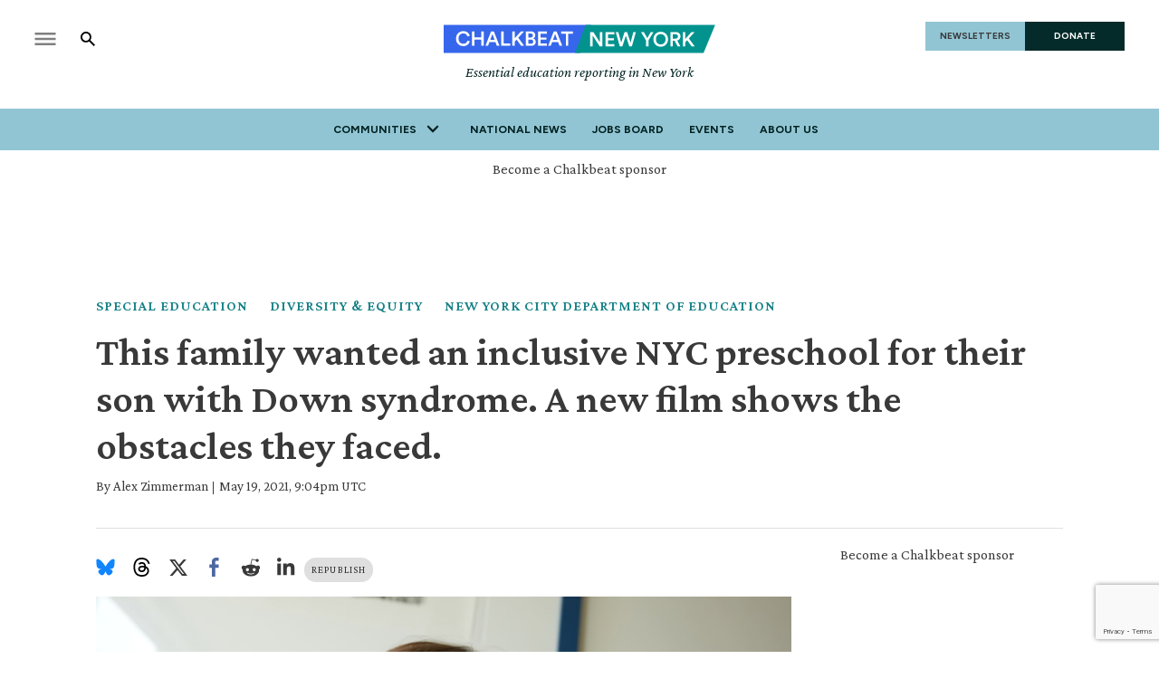

--- FILE ---
content_type: text/html; charset=utf-8
request_url: https://www.chalkbeat.org/newyork/2021/5/19/22444522/forget-me-not-film-nyc-special-education/
body_size: 55718
content:
<!DOCTYPE html><html class="chalkbeat" lang="en" style="overflow-x:clip"><head><meta name="viewport" content="width=device-width, initial-scale=1"/><link rel="preload" as="image" href="/pf/resources/images/chalkbeat/logos/cb-newyork-primary.svg?d=176"/><link rel="preload" as="image" imageSrcSet="https://www.chalkbeat.org/resizer/v2/SRA25HRBQZDO3AFSY2IRNK2FLY.jpg?smart=true&amp;auth=ae4e7bb24dfbf56e5d45226d995b85093886fa1feac4e3919789bcd38d4ff408&amp;width=800&amp;height=533 800w, https://www.chalkbeat.org/resizer/v2/SRA25HRBQZDO3AFSY2IRNK2FLY.jpg?smart=true&amp;auth=ae4e7bb24dfbf56e5d45226d995b85093886fa1feac4e3919789bcd38d4ff408&amp;width=1600&amp;height=1066 1600w"/><link rel="preload" as="image" href="/pf/resources/images/chalkbeat/icon-news.svg?d=176"/><link rel="preload" as="image" href="/pf/resources/images/heart.png?d=176"/><link rel="preload" as="image" href="/pf/resources/images/votebeat/iconEvents.png?d=176"/><script async="" src="https://polyfill.io/v3/polyfill.min.js?features=IntersectionObserver%2CElement.prototype.prepend%2CElement.prototype.remove%2CArray.prototype.find%2CArray.prototype.includes"></script><script async="" data-integration="nativo-ad" src="https://s.ntv.io/serve/load.js"></script><title>Film chronicles NYC family’s fight to find an inclusive classroom for their son with Down syndrome - Chalkbeat</title><meta name="description" content="A new documentary, “Forget Me Not,” shows the path to an inclusive preschool was full of obstacles."/><meta name="twitter:description" content="A new documentary, “Forget Me Not,” shows the path to an inclusive preschool was full of obstacles."/><meta property="og:description" content="A new documentary, “Forget Me Not,” shows the path to an inclusive preschool was full of obstacles."/><meta property="og:title" content="This family wanted an inclusive NYC preschool for their son with Down syndrome. A new film shows the obstacles they faced."/><meta name="twitter:title" content="This family wanted an inclusive NYC preschool for their son with Down syndrome. A new film shows the obstacles they faced."/><meta property="og:image" content="https://www.chalkbeat.org/resizer/v2/SRA25HRBQZDO3AFSY2IRNK2FLY.jpg?smart=true&amp;auth=ae4e7bb24dfbf56e5d45226d995b85093886fa1feac4e3919789bcd38d4ff408&amp;width=1200&amp;height=630"/><meta property="og:image:alt" content="Olivier Bernier with his son, Emilio. The family recounts their struggle to navigate NYC’s special education system in a new film, “Forget Me Not.”"/><meta name="twitter:image" content="https://www.chalkbeat.org/resizer/v2/SRA25HRBQZDO3AFSY2IRNK2FLY.jpg?smart=true&amp;auth=ae4e7bb24dfbf56e5d45226d995b85093886fa1feac4e3919789bcd38d4ff408&amp;width=1200&amp;height=630"/><meta name="twitter:image:alt" content="Olivier Bernier with his son, Emilio. The family recounts their struggle to navigate NYC’s special education system in a new film, “Forget Me Not.”"/><meta property="og:type" content="article"/><meta name="robots" content="noarchive"/><meta name="parsely-type" property="parsely-type" content="post"/><meta name="parsely-section" property="parsely-section" content="front-page"/><meta name="ad-path" property="ad-path" content="newyork"/><meta property="og:site_name" content="Chalkbeat"/><meta property="og:url" content="https://www.chalkbeat.org/newyork/2021/5/19/22444522/forget-me-not-film-nyc-special-education/"/><meta name="twitter:card" content="summary_large_image"/><link rel="canonical" href="https://www.chalkbeat.org/newyork/2021/5/19/22444522/forget-me-not-film-nyc-special-education/"/><link rel="preload" as="style" href="https://fonts.googleapis.com/css?family=Barlow%20Condensed:300,300i,400,400i,600,600i,700,700i|Barlow%20Condensed:300,300i,400,400i,600,600i,700,700i|IBM%20Plex%20Serif:300,300i,400,400i,600,600i,700,700i&amp;display=swap"/><link rel="preload" as="style" href="https://fonts.googleapis.com/css2?family=Crimson+Pro:ital,wght@0,200..900;1,200..900&amp;family=Figtree:ital,wght@0,300..900;1,300..900&amp;display=swap"/><meta name="og:image:width" content="1200"/><meta name="og:image:height" content="630"/><meta name="og:image:type" content="image/jpeg"/><meta name="parsely-tags" content="www.chalkbeat.org,front-page,special-education,diversity-equity,newyork/new-york-city-department-of-education,newyork/students-with-disabilities,newyork"/><meta name="article:author" content="https://www.chalkbeat.org/authors/alex-zimmerman"/><meta name="article:published_time" content="2021-05-19T05:04:32-0400"/><link rel="apple-touch-icon" sizes="180x180" href="/pf/resources/images/chalkbeat/apple-touch-icon-180x180.png?d=176"/><link rel="icon" type="image/png" href="/pf/resources/images/chalkbeat/favicon-32x32.png?d=176"/><link rel="icon" type="image/png" href="/pf/resources/images/chalkbeat/favicon-16x16.png?d=176"/><meta name="fb:app_id" content="735437511148430"/><link rel="stylesheet" data-testid="font-loading-url-0" href="https://fonts.googleapis.com/css?family=Barlow%20Condensed:300,300i,400,400i,600,600i,700,700i|Barlow%20Condensed:300,300i,400,400i,600,600i,700,700i|IBM%20Plex%20Serif:300,300i,400,400i,600,600i,700,700i&amp;display=swap"/><link rel="stylesheet" data-testid="font-loading-url-1" href="https://fonts.googleapis.com/css2?family=Crimson+Pro:ital,wght@0,200..900;1,200..900&amp;family=Figtree:ital,wght@0,300..900;1,300..900&amp;display=swap"/><link id="fusion-output-type-styles" rel="stylesheet" type="text/css" href="/pf/dist/components/output-types/default.css?d=176&amp;mxId=00000000"/><link id="fusion-template-styles" rel="stylesheet" type="text/css" href="/pf/dist/components/combinations/default.css?d=176&amp;mxId=00000000"/><link rel="stylesheet" href="/pf/resources/site-theme/news-theme.css?d=176"/><link rel="stylesheet" href="/pf/resources/site-theme/_css/chalkbeat-newyork.min.css?d=176"/><script type="application/javascript" id="polyfill-script">if(!Array.prototype.includes||!(window.Object && window.Object.assign)||!window.Promise||!window.Symbol||!window.fetch){document.write('<script type="application/javascript" src="/pf/dist/engine/polyfill.js?d=176&mxId=00000000" defer=""><\/script>')}</script><script id="fusion-engine-react-script" type="application/javascript" src="/pf/dist/engine/react.js?d=176&amp;mxId=00000000" defer=""></script><script id="fusion-engine-combinations-script" type="application/javascript" src="/pf/dist/components/combinations/default.js?d=176&amp;mxId=00000000" defer=""></script><script data-integration="inlineScripts">
    (function(w,d,s,l,i){
      w[l]=w[l]||[];w[l].push({'gtm.start': new Date().getTime(),event:'gtm.js'});
      var f=d.getElementsByTagName(s)[0],
      j=d.createElement(s),dl=l!='dataLayer'?'&l='+l:'';j.async=true;j.src=
      'https://www.googletagmanager.com/gtm.js?id='+i+dl;f.parentNode.insertBefore(j,f);
    })(window,document,'script','dataLayer','GTM-WXVX5VQ');
  ;
    window.addEventListener('DOMContentLoaded', (event) => {
      queryly.init("12a8b884283a4e73", document.querySelectorAll("#fusion-app"));
    });
  ;window.isIE = !!window.MSInputMethodContext && !!document.documentMode;</script><script defer="" data-integration="queryly" src="https://www.queryly.com/js/queryly.v4.min.js"></script><script type="application/ld+json">{
        "@context": "https://schema.org",
        "@type": "NewsArticle",
        "url": "https://www.chalkbeat.org/newyork/2021/5/19/22444522/forget-me-not-film-nyc-special-education/",
        "mainEntityOfPage": {
          "@type": "WebPage",
          "@id": "https://www.chalkbeat.org/newyork/2021/5/19/22444522/forget-me-not-film-nyc-special-education/"
        },
        "name" : "This family wanted an inclusive NYC preschool for their son with Down syndrome. A new film shows the obstacles they faced.",
        "headline": "This family wanted an inclusive NYC preschool for their son with Down syndrome. A new film shows the obstacles they faced.",
        "datePublished": "2021-05-19T21:04:32.479Z",
        "dateModified": "2023-11-17T23:18:18.852Z",
        "description": "A new documentary, “Forget Me Not,” shows the path to an inclusive preschool was full of obstacles.",
        "author": [
            {
                    "@type": "Person",
                    "name": "Alex Zimmerman",
                    "url" : "https://ny.chalkbeat.org/authors/alex-zimmerman"
                }
        ],       
        "publisher": {
          "@type": "NewsMediaOrganization",
          "name": "Chalkbeat",
          "logo": {
            "@type": "ImageObject",
            "url": "https://static.themebuilder.aws.arc.pub/civicnewscompany/1724615579367.svg"
           }
        },  
        "thumbnailUrl": "https://www.chalkbeat.org/resizer/v2/SRA25HRBQZDO3AFSY2IRNK2FLY.jpg?smart=true&auth=ae4e7bb24dfbf56e5d45226d995b85093886fa1feac4e3919789bcd38d4ff408&width=1440&height=1080",
        "image": {
          "@type": "ImageObject",
          "url": "https://www.chalkbeat.org/resizer/v2/SRA25HRBQZDO3AFSY2IRNK2FLY.jpg?smart=true&auth=ae4e7bb24dfbf56e5d45226d995b85093886fa1feac4e3919789bcd38d4ff408&width=1440&height=1080"
        }
      }</script><script type="text/javascript">window.googletag = window.googletag || {cmd: []};
        googletag.cmd.push(function() {                
        var SECONDS_TO_WAIT_AFTER_VIEWABILITY = 30;
        googletag.pubads().addEventListener('impressionViewable', function(event) {
          var slot = event.slot;          
              setTimeout(function() {                    
                    googletag.pubads().refresh([slot]);
                  }, SECONDS_TO_WAIT_AFTER_VIEWABILITY * 1000);
          });      
      });</script>
<script>(window.BOOMR_mq=window.BOOMR_mq||[]).push(["addVar",{"rua.upush":"false","rua.cpush":"true","rua.upre":"false","rua.cpre":"true","rua.uprl":"false","rua.cprl":"false","rua.cprf":"false","rua.trans":"SJ-2ee05e3c-278e-4b02-8171-6e0f9227be70","rua.cook":"false","rua.ims":"false","rua.ufprl":"false","rua.cfprl":"false","rua.isuxp":"false","rua.texp":"norulematch","rua.ceh":"false","rua.ueh":"false","rua.ieh.st":"0"}]);</script>
                              <script>!function(e){var n="https://s.go-mpulse.net/boomerang/";if("False"=="True")e.BOOMR_config=e.BOOMR_config||{},e.BOOMR_config.PageParams=e.BOOMR_config.PageParams||{},e.BOOMR_config.PageParams.pci=!0,n="https://s2.go-mpulse.net/boomerang/";if(window.BOOMR_API_key="9DPLB-6CT7E-HNHU3-H84C6-5KWUU",function(){function e(){if(!o){var e=document.createElement("script");e.id="boomr-scr-as",e.src=window.BOOMR.url,e.async=!0,i.parentNode.appendChild(e),o=!0}}function t(e){o=!0;var n,t,a,r,d=document,O=window;if(window.BOOMR.snippetMethod=e?"if":"i",t=function(e,n){var t=d.createElement("script");t.id=n||"boomr-if-as",t.src=window.BOOMR.url,BOOMR_lstart=(new Date).getTime(),e=e||d.body,e.appendChild(t)},!window.addEventListener&&window.attachEvent&&navigator.userAgent.match(/MSIE [67]\./))return window.BOOMR.snippetMethod="s",void t(i.parentNode,"boomr-async");a=document.createElement("IFRAME"),a.src="about:blank",a.title="",a.role="presentation",a.loading="eager",r=(a.frameElement||a).style,r.width=0,r.height=0,r.border=0,r.display="none",i.parentNode.appendChild(a);try{O=a.contentWindow,d=O.document.open()}catch(_){n=document.domain,a.src="javascript:var d=document.open();d.domain='"+n+"';void(0);",O=a.contentWindow,d=O.document.open()}if(n)d._boomrl=function(){this.domain=n,t()},d.write("<bo"+"dy onload='document._boomrl();'>");else if(O._boomrl=function(){t()},O.addEventListener)O.addEventListener("load",O._boomrl,!1);else if(O.attachEvent)O.attachEvent("onload",O._boomrl);d.close()}function a(e){window.BOOMR_onload=e&&e.timeStamp||(new Date).getTime()}if(!window.BOOMR||!window.BOOMR.version&&!window.BOOMR.snippetExecuted){window.BOOMR=window.BOOMR||{},window.BOOMR.snippetStart=(new Date).getTime(),window.BOOMR.snippetExecuted=!0,window.BOOMR.snippetVersion=12,window.BOOMR.url=n+"9DPLB-6CT7E-HNHU3-H84C6-5KWUU";var i=document.currentScript||document.getElementsByTagName("script")[0],o=!1,r=document.createElement("link");if(r.relList&&"function"==typeof r.relList.supports&&r.relList.supports("preload")&&"as"in r)window.BOOMR.snippetMethod="p",r.href=window.BOOMR.url,r.rel="preload",r.as="script",r.addEventListener("load",e),r.addEventListener("error",function(){t(!0)}),setTimeout(function(){if(!o)t(!0)},3e3),BOOMR_lstart=(new Date).getTime(),i.parentNode.appendChild(r);else t(!1);if(window.addEventListener)window.addEventListener("load",a,!1);else if(window.attachEvent)window.attachEvent("onload",a)}}(),"".length>0)if(e&&"performance"in e&&e.performance&&"function"==typeof e.performance.setResourceTimingBufferSize)e.performance.setResourceTimingBufferSize();!function(){if(BOOMR=e.BOOMR||{},BOOMR.plugins=BOOMR.plugins||{},!BOOMR.plugins.AK){var n="true"=="true"?1:0,t="",a="amira2ixzcoja2lwmdwq-f-2705b7f30-clientnsv4-s.akamaihd.net",i="false"=="true"?2:1,o={"ak.v":"39","ak.cp":"1494048","ak.ai":parseInt("941409",10),"ak.ol":"0","ak.cr":9,"ak.ipv":4,"ak.proto":"h2","ak.rid":"6ef9a50d","ak.r":44268,"ak.a2":n,"ak.m":"dscr","ak.n":"ff","ak.bpcip":"3.17.16.0","ak.cport":43866,"ak.gh":"23.192.164.143","ak.quicv":"","ak.tlsv":"tls1.3","ak.0rtt":"","ak.0rtt.ed":"","ak.csrc":"-","ak.acc":"","ak.t":"1769365741","ak.ak":"hOBiQwZUYzCg5VSAfCLimQ==WNfwnQCmOWiVu/VcnH0oXfyAbTkc07BrSjhEHH062g7jFBrL8c8oyanVn+Nve9ZKIUVUa8yfmprX8YNiX6DC/ABTrjL7ZTovAGHuznnaymDXsPTkyteSPeSmvb1tgR1RrQpd1BWnWcz+SJBjCKT0VddOIGZUS6g1JAOYjYFsMEngdRB+eGbPfVpZtXbopLFKDNr9lhs5SGbnTVDEehkmzBfRaGr91qvSlgIMn0nCyzTSWUiqdxE1zJNjV3XmNG4WfJN5opOF9mgAtSK/ncuaaWl20flED0gqdpgBYW5PIGanLLv0Jwk2bWd19kN8tVppzfoaDrQOlzb0mBblqy+66la4HQMUdQg6DQqJ6SzxTkAMoN3iUn7lPD0N1WzsZ7fRAxredYO1wEGOrrbW7av7pUqWyswHqbP4A2v29t1BPvY=","ak.pv":"10","ak.dpoabenc":"","ak.tf":i};if(""!==t)o["ak.ruds"]=t;var r={i:!1,av:function(n){var t="http.initiator";if(n&&(!n[t]||"spa_hard"===n[t]))o["ak.feo"]=void 0!==e.aFeoApplied?1:0,BOOMR.addVar(o)},rv:function(){var e=["ak.bpcip","ak.cport","ak.cr","ak.csrc","ak.gh","ak.ipv","ak.m","ak.n","ak.ol","ak.proto","ak.quicv","ak.tlsv","ak.0rtt","ak.0rtt.ed","ak.r","ak.acc","ak.t","ak.tf"];BOOMR.removeVar(e)}};BOOMR.plugins.AK={akVars:o,akDNSPreFetchDomain:a,init:function(){if(!r.i){var e=BOOMR.subscribe;e("before_beacon",r.av,null,null),e("onbeacon",r.rv,null,null),r.i=!0}return this},is_complete:function(){return!0}}}}()}(window);</script></head><body class="content-story" style="overflow-x:clip"><noscript><iframe title="gtm" src="https://www.googletagmanager.com/ns.html?id=GTM-WXVX5VQ" height="0" width="0" style="display:none;visibility:hidden"></iframe></noscript><a class="skip-main" href="#main">Skip to main content</a><div id="fusion-app" class="layout-section"><div class="site-chalkbeat custom-layout page-twoColumn"><header class="header"><div class="c-stack b-single-chain" data-style-direction="vertical" data-style-justification="start" data-style-alignment="unset" data-style-inline="false" data-style-wrap="nowrap"><div class="c-stack b-single-chain__children-stack" data-style-direction="vertical" data-style-justification="start" data-style-alignment="unset" data-style-inline="false" data-style-wrap="nowrap"><div class="genericHeader"><div class="Page-header"><div class="page-header-top-container"><div class="hamburger-search-container"><button class="hamburger-menu-button" type="button"><svg class="icon-hamburger"><use xlink:href="#icon-hamburger"></use></svg></button><button class="SearchOverlay-search-button"><svg class="icon-magnify"><use xlink:href="#icon-magnify"></use></svg><span class="sr-only">Show Search</span><svg class="close-x"><use xlink:href="#close"></use></svg></button></div><div class="Page-header-bar-logo"><a aria-label="home page" href="/newyork/" data-cms-ai="0"><img class="PageLogo-image" src="/pf/resources/images/chalkbeat/logos/cb-newyork-primary.svg?d=176" alt="Chalkbeat New York"/></a><div class="Page-header-tagline">Essential education reporting in New York</div></div><div class="Page-header-end"><a href="/newsletters/" class="newsletter-button" data-cms-ai="0">NEWSLETTERS</a><a href="https://chalkbeat.fundjournalism.org/donate/?campaign=701Pc000003r3R4IAI" class="donate-button" data-cms-ai="0">DONATE</a></div></div><div class="Page-header-navigation"><nav class="Navigation"><ul class="Navigation-items"><li class="Navigation-items-item"><div class="NavigationItem  has-menu"><div class="NavigationItem-text"><span class="Panel ">Communities</span><div class="NavigationItem-more"><button aria-label="More"><svg class="chevron"><use xlink:href="#chevron-down"></use></svg></button></div></div><div class="NavigationItem-items" style="display:none"><ul><li class="NavigationItem-items-item"><a class="NavigationLink" href="/chicago/">Chicago</a></li><li class="NavigationItem-items-item"><a class="NavigationLink" href="/colorado/">Colorado</a></li><li class="NavigationItem-items-item"><a class="NavigationLink" href="/detroit/">Detroit</a></li><li class="NavigationItem-items-item"><a class="NavigationLink" href="/indiana/">Indiana</a></li><li class="NavigationItem-items-item"><a class="NavigationLink" href="/newyork/">New York</a></li><li class="NavigationItem-items-item"><a class="NavigationLink" href="/newark/">Newark</a></li><li class="NavigationItem-items-item"><a class="NavigationLink" href="/philadelphia/">Philadelphia</a></li><li class="NavigationItem-items-item"><a class="NavigationLink" href="/tennessee/">Tennessee</a></li><li class="NavigationItem-items-item"><a class="NavigationLink" href="https://www.chalkbeat.org/">National News</a></li></ul></div></div></li><li class="Navigation-items-item item-about"><div class="NavigationItem "><div class="NavigationItem-text"><a href="https://www.chalkbeat.org/">National News</a></div></div></li><li class="Navigation-items-item item-about"><div class="NavigationItem "><div class="NavigationItem-text"><a href="https://jobs.chalkbeat.org/?_ga=2.249183687.1159973125.1647355477-775160776.1647355476">Jobs Board</a></div></div></li><li class="Navigation-items-item item-about"><div class="NavigationItem "><div class="NavigationItem-text"><a href="https://events.chalkbeat.org/?bureau=colorado&amp;_ga=2.249183687.1159973125.1647355477-775160776.1647355476">Events</a></div></div></li><li class="Navigation-items-item item-about"><div class="NavigationItem "><div class="NavigationItem-text"><a href="/pages/about/">About Us</a></div></div></li><li id="item-more" class="Navigation-items-item item-more"><div class="NavigationItem has-menu"><div class="NavigationItem-text"><span class="Panel ">More</span><div class="NavigationItem-more"><button aria-label="More"><svg class="chevron"><use xlink:href="#chevron-down"></use></svg></button></div></div></div></li></ul></nav><div class="GenericHeader-sticky-header" style="display:none"><div class="GenericHeader-sticky-container"><a aria-label="home page" href="/newyork/" data-cms-ai="0"><img class="PageLogo-image" src="/pf/resources/images/chalkbeat/logos/cb-newyork-primary.svg?d=176" alt="Chalkbeat New York"/></a><div class="GenericHeader-navbar-container"><nav class="Navigation"><ul class="Navigation-items"><li class="Navigation-items-item"><div class="NavigationItem  has-menu"><div class="NavigationItem-text"><span class="Panel ">Communities</span><div class="NavigationItem-more"><button aria-label="More"><svg class="chevron"><use xlink:href="#chevron-down"></use></svg></button></div></div><div class="NavigationItem-items" style="display:none"><ul><li class="NavigationItem-items-item"><a class="NavigationLink" href="/chicago/">Chicago</a></li><li class="NavigationItem-items-item"><a class="NavigationLink" href="/colorado/">Colorado</a></li><li class="NavigationItem-items-item"><a class="NavigationLink" href="/detroit/">Detroit</a></li><li class="NavigationItem-items-item"><a class="NavigationLink" href="/indiana/">Indiana</a></li><li class="NavigationItem-items-item"><a class="NavigationLink" href="/newyork/">New York</a></li><li class="NavigationItem-items-item"><a class="NavigationLink" href="/newark/">Newark</a></li><li class="NavigationItem-items-item"><a class="NavigationLink" href="/philadelphia/">Philadelphia</a></li><li class="NavigationItem-items-item"><a class="NavigationLink" href="/tennessee/">Tennessee</a></li><li class="NavigationItem-items-item"><a class="NavigationLink" href="https://www.chalkbeat.org/">National News</a></li></ul></div></div></li><li class="Navigation-items-item item-about"><div class="NavigationItem "><div class="NavigationItem-text"><a href="https://www.chalkbeat.org/">National News</a></div></div></li><li class="Navigation-items-item item-about"><div class="NavigationItem "><div class="NavigationItem-text"><a href="https://jobs.chalkbeat.org/?_ga=2.249183687.1159973125.1647355477-775160776.1647355476">Jobs Board</a></div></div></li><li class="Navigation-items-item item-about"><div class="NavigationItem "><div class="NavigationItem-text"><a href="https://events.chalkbeat.org/?bureau=colorado&amp;_ga=2.249183687.1159973125.1647355477-775160776.1647355476">Events</a></div></div></li><li class="Navigation-items-item item-about"><div class="NavigationItem "><div class="NavigationItem-text"><a href="/pages/about/">About Us</a></div></div></li><li id="item-more" class="Navigation-items-item item-more"><div class="NavigationItem has-menu"><div class="NavigationItem-text"><span class="Panel ">More</span><div class="NavigationItem-more"><button aria-label="More"><svg class="chevron"><use xlink:href="#chevron-down"></use></svg></button></div></div></div></li></ul></nav><button class="SearchOverlay-search-button"><svg class="icon-magnify"><use xlink:href="#icon-magnify"></use></svg><span class="sr-only">Show Search</span><svg class="close-x"><use xlink:href="#close-x"></use></svg></button></div></div></div></div><div class="hidden"><svg viewBox="373.3 133.3 533.3 533.3" id="icon-magnify" xmlns="http://www.w3.org/2000/svg"><path d="M754.7 468.7l-22.3-22.3c24.3-33.3 37.5-73.4 37.7-114.7 0-109.5-88.8-198.3-198.3-198.3s-198.3 88.8-198.3 198.3S462.1 530 571.7 530c41.2-.2 81.3-13.4 114.7-37.7l22.3 22.3 152.7 152 45.3-45.3-152-152.6zm-183 0c-75.8 0-137.3-61.5-137.3-137.3S495.8 194 571.7 194 709 255.5 709 331.3c.2 75.7-61 137.1-136.7 137.3-.2.1-.4.1-.6.1z"></path></svg></div></div></div></div></div></header><section role="main" tabindex="-1"><div class="fullWidth1"><div id="arcad-feature-f0f4InAvKk9k1w1-3dd883e4127c3" class="c-stack b-ads-block" data-style-direction="vertical" data-style-justification="start" data-style-alignment="center" data-style-inline="false" data-style-wrap="nowrap"><div class="advertisement-link-wrapper"><a href="/pages/chalkbeat-media-kit/" target="_blank" class="advertisement-link" rel="noopener noreferrer">Become a Chalkbeat sponsor</a></div><div style="text-align:center;min-height:90px"><div id="arcad_f0f4InAvKk9k1w1-3dd883e4127c3"></div></div></div><div class="breadcrumbs"><a href="/special-education/">Special education</a><a href="/diversity-equity">Diversity &amp; Equity</a><a href="/newyork/new-york-city-department-of-education">New York City Department of Education</a></div><h1 class="b-headline">This family wanted an inclusive NYC preschool for their son with Down syndrome. A new film shows the obstacles they faced.</h1><div class="byline"><span class="author">By <div class="Page-byline"><div class="Page-authors"><a href="https://www.chalkbeat.org/authors/alex-zimmerman">Alex Zimmerman</a></div></div></span><span class="separator"> | </span><span class="date">May 19, 2021, 9:04pm UTC</span></div></div><div class="twoColumn"><main class="main"><div class="share-bar"><ul><li><a href="https://bsky.app/intent/compose?text=https%3A%2F%2Fwww.chalkbeat.org%2Fnewyork%2F2021%2F5%2F19%2F22444522%2Fforget-me-not-film-nyc-special-education%2F" target="_blank" rel="noreferrer" class="bluesky-share-button"><svg xmlns="http://www.w3.org/2000/svg" viewBox="0 0 600 530" version="1.1"><path d="m135.72 44.03c66.496 49.921 138.02 151.14 164.28 205.46 26.262-54.316 97.782-155.54 164.28-205.46 47.98-36.021 125.72-63.892 125.72 24.795 0 17.712-10.155 148.79-16.111 170.07-20.703 73.984-96.144 92.854-163.25 81.433 117.3 19.964 147.14 86.092 82.697 152.22-122.39 125.59-175.91-31.511-189.63-71.766-2.514-7.3797-3.6904-10.832-3.7077-7.8964-0.0174-2.9357-1.1937 0.51669-3.7077 7.8964-13.714 40.255-67.233 197.36-189.63 71.766-64.444-66.128-34.605-132.26 82.697-152.22-67.108 11.421-142.55-7.4491-163.25-81.433-5.9562-21.282-16.111-152.36-16.111-170.07 0-88.687 77.742-60.816 125.72-24.795z" fill="#1185fe"></path></svg></a></li><li><a href="https://www.threads.net/intent/post?url=https%3A%2F%2Fwww.chalkbeat.org%2Fnewyork%2F2021%2F5%2F19%2F22444522%2Fforget-me-not-film-nyc-special-education%2F" target="_blank" rel="noreferrer" class="threads-share-button"><svg xmlns="http://www.w3.org/2000/svg" aria-label="Threads" viewBox="0 0 192 192"><path class="x19hqcy" d="M141.537 88.9883C140.71 88.5919 139.87 88.2104 139.019 87.8451C137.537 60.5382 122.616 44.905 97.5619 44.745C97.4484 44.7443 97.3355 44.7443 97.222 44.7443C82.2364 44.7443 69.7731 51.1409 62.102 62.7807L75.881 72.2328C81.6116 63.5383 90.6052 61.6848 97.2286 61.6848C97.3051 61.6848 97.3819 61.6848 97.4576 61.6855C105.707 61.7381 111.932 64.1366 115.961 68.814C118.893 72.2193 120.854 76.925 121.825 82.8638C114.511 81.6207 106.601 81.2385 98.145 81.7233C74.3247 83.0954 59.0111 96.9879 60.0396 116.292C60.5615 126.084 65.4397 134.508 73.775 140.011C80.8224 144.663 89.899 146.938 99.3323 146.423C111.79 145.74 121.563 140.987 128.381 132.296C133.559 125.696 136.834 117.143 138.28 106.366C144.217 109.949 148.617 114.664 151.047 120.332C155.179 129.967 155.42 145.8 142.501 158.708C131.182 170.016 117.576 174.908 97.0135 175.059C74.2042 174.89 56.9538 167.575 45.7381 153.317C35.2355 139.966 29.8077 120.682 29.6052 96C29.8077 71.3178 35.2355 52.0336 45.7381 38.6827C56.9538 24.4249 74.2039 17.11 97.0132 16.9405C119.988 17.1113 137.539 24.4614 149.184 38.788C154.894 45.8136 159.199 54.6488 162.037 64.9503L178.184 60.6422C174.744 47.9622 169.331 37.0357 161.965 27.974C147.036 9.60668 125.202 0.195148 97.0695 0H96.9569C68.8816 0.19447 47.2921 9.6418 32.7883 28.0793C19.8819 44.4864 13.2244 67.3157 13.0007 95.9325L13 96L13.0007 96.0675C13.2244 124.684 19.8819 147.514 32.7883 163.921C47.2921 182.358 68.8816 191.806 96.9569 192H97.0695C122.03 191.827 139.624 185.292 154.118 170.811C173.081 151.866 172.51 128.119 166.26 113.541C161.776 103.087 153.227 94.5962 141.537 88.9883ZM98.4405 129.507C88.0005 130.095 77.1544 125.409 76.6196 115.372C76.2232 107.93 81.9158 99.626 99.0812 98.6368C101.047 98.5234 102.976 98.468 104.871 98.468C111.106 98.468 116.939 99.0737 122.242 100.233C120.264 124.935 108.662 128.946 98.4405 129.507Z"></path></svg></a></li><li><a href="https://twitter.com/intent/tweet?url=https%3A%2F%2Fwww.chalkbeat.org%2Fnewyork%2F2021%2F5%2F19%2F22444522%2Fforget-me-not-film-nyc-special-education%2F" target="_blank" rel="noreferrer"><svg><svg class="c-icon" width="22" height="22" xmlns="http://www.w3.org/2000/svg" viewBox="0 0 512 512" fill="currentColor" aria-hidden="true" focusable="false"><path d="M389.2 48h70.6L305.6 224.2 487 464H345L233.7 318.6 106.5 464H35.8L200.7 275.5 26.8 48H172.4L272.9 180.9 389.2 48zM364.4 421.8h39.1L151.1 88h-42L364.4 421.8z"></path></svg></svg></a></li><li><a href="https://www.facebook.com/dialog/share?app_id=735437511148430&amp;display=popup&amp;href=https%3A%2F%2Fwww.chalkbeat.org%2Fnewyork%2F2021%2F5%2F19%2F22444522%2Fforget-me-not-film-nyc-special-education%2F" target="_blank" rel="noreferrer" class="facebook-share-button"><svg><use xlink:href="#icon-facebook"></use></svg></a></li><li><a href="https://www.reddit.com/submit?url=https%3A%2F%2Fwww.chalkbeat.org%2Fnewyork%2F2021%2F5%2F19%2F22444522%2Fforget-me-not-film-nyc-special-education%2F" target="_blank" rel="noreferrer" class="reddit-share-button"><svg><svg class="c-icon" width="22" height="22" xmlns="http://www.w3.org/2000/svg" viewBox="0 0 512 512" fill="currentColor" aria-hidden="true" focusable="false"><path d="M440.3 203.5c-15 0-28.2 6.2-37.9 15.9-35.7-24.7-83.8-40.6-137.1-42.3L293 52.3l88.2 19.8c0 21.6 17.6 39.2 39.2 39.2 22 0 39.7-18.1 39.7-39.7s-17.6-39.7-39.7-39.7c-15.4 0-28.7 9.3-35.3 22l-97.4-21.6c-4.9-1.3-9.7 2.2-11 7.1L246.3 177c-52.9 2.2-100.5 18.1-136.3 42.8-9.7-10.1-23.4-16.3-38.4-16.3-55.6 0-73.8 74.6-22.9 100.1-1.8 7.9-2.6 16.3-2.6 24.7 0 83.8 94.4 151.7 210.3 151.7 116.4 0 210.8-67.9 210.8-151.7 0-8.4-.9-17.2-3.1-25.1 49.9-25.6 31.5-99.7-23.8-99.7zM129.4 308.9c0-22 17.6-39.7 39.7-39.7 21.6 0 39.2 17.6 39.2 39.7 0 21.6-17.6 39.2-39.2 39.2-22 .1-39.7-17.6-39.7-39.2zm214.3 93.5c-36.4 36.4-139.1 36.4-175.5 0-4-3.5-4-9.7 0-13.7 3.5-3.5 9.7-3.5 13.2 0 27.8 28.5 120 29 149 0 3.5-3.5 9.7-3.5 13.2 0 4.1 4 4.1 10.2.1 13.7zm-.8-54.2c-21.6 0-39.2-17.6-39.2-39.2 0-22 17.6-39.7 39.2-39.7 22 0 39.7 17.6 39.7 39.7-.1 21.5-17.7 39.2-39.7 39.2z"></path></svg></svg></a></li><li><a href="https://www.linkedin.com/shareArticle?mini=true&amp;url=https%3A%2F%2Fwww.chalkbeat.org%2Fnewyork%2F2021%2F5%2F19%2F22444522%2Fforget-me-not-film-nyc-special-education%2F" target="_blank" rel="noreferrer" class="linkedin-share-button"><svg><svg class="c-icon" width="22" height="22" xmlns="http://www.w3.org/2000/svg" viewBox="0 0 512 512" fill="currentColor" aria-hidden="true" focusable="false"><path d="M100.28 448H7.4V148.9h92.88zM53.79 108.1C24.09 108.1 0 83.5 0 53.8a53.79 53.79 0 0 1 107.58 0c0 29.7-24.1 54.3-53.79 54.3zM447.9 448h-92.68V302.4c0-34.7-.7-79.2-48.29-79.2-48.29 0-55.69 37.7-55.69 76.7V448h-92.78V148.9h89.08v40.8h1.3c12.4-23.5 42.69-48.3 87.88-48.3 94 0 111.28 61.9 111.28 142.3V448z"></path></svg></svg></a></li></ul><a class="republish-link" href="/republish/newyork/2021/5/19/22444522/forget-me-not-film-nyc-special-education/">Republish</a></div><div class="b-lead-art"><figure class="c-media-item"><button aria-label="lead-art-block.fullscreen-enter" class="c-button c-button--medium c-button--default" type="button"><span class="visually-hidden">lead-art-block.fullscreen-enter</span><svg class="c-icon" width="48" height="48" xmlns="http://www.w3.org/2000/svg" viewBox="0 0 512 512" fill="currentColor" aria-hidden="true" focusable="false"><path d="M480 344V456C480.008 459.154 479.393 462.278 478.189 465.194C476.986 468.109 475.218 470.758 472.988 472.988C470.758 475.218 468.109 476.986 465.194 478.189C462.278 479.393 459.154 480.008 456 480H344C322.61 480 311.91 454.1 327 439L363.2 402.8L256 295.6L148.77 402.9L185 439C200.09 454.1 189.39 480 168 480H56.0001C52.8461 480.008 49.7217 479.393 46.8063 478.189C43.8909 476.986 41.242 475.218 39.0119 472.988C36.7817 470.758 35.0142 468.109 33.8108 465.194C32.6075 462.278 31.9922 459.154 32.0001 456V344C32.0001 322.6 57.8901 311.9 73.0001 327L109.19 363.2L216.46 256L109.18 148.7L73.0001 185C57.9001 200.1 32.0001 189.4 32.0001 168V56.0001C31.9922 52.8461 32.6075 49.7217 33.8108 46.8063C35.0142 43.8909 36.7817 41.242 39.0119 39.0119C41.242 36.7817 43.8909 35.0142 46.8063 33.8108C49.7217 32.6075 52.8461 31.9922 56.0001 32.0001H168C189.39 32.0001 200.09 57.9001 185 73.0001L148.8 109.2L256 216.4L363.23 109.1L327 73.0001C311.91 57.9001 322.61 32.0001 344 32.0001H456C459.154 31.9922 462.278 32.6075 465.194 33.8108C468.109 35.0142 470.758 36.7817 472.988 39.0119C475.218 41.242 476.986 43.8909 478.189 46.8063C479.393 49.7217 480.008 52.8461 480 56.0001V168C480 189.4 454.11 200.1 439 185L402.81 148.8L295.54 256L402.82 363.3L439 327.1C454.1 311.9 480 322.6 480 344Z"></path></svg><span>Expand</span></button><div class="b-lead-art__image-wrapper"><img data-chromatic="ignore" alt="" class="c-image" loading="eager" src="https://www.chalkbeat.org/resizer/v2/SRA25HRBQZDO3AFSY2IRNK2FLY.jpg?smart=true&amp;auth=ae4e7bb24dfbf56e5d45226d995b85093886fa1feac4e3919789bcd38d4ff408&amp;width=4240&amp;height=2826" srcSet="https://www.chalkbeat.org/resizer/v2/SRA25HRBQZDO3AFSY2IRNK2FLY.jpg?smart=true&amp;auth=ae4e7bb24dfbf56e5d45226d995b85093886fa1feac4e3919789bcd38d4ff408&amp;width=800&amp;height=533 800w, https://www.chalkbeat.org/resizer/v2/SRA25HRBQZDO3AFSY2IRNK2FLY.jpg?smart=true&amp;auth=ae4e7bb24dfbf56e5d45226d995b85093886fa1feac4e3919789bcd38d4ff408&amp;width=1600&amp;height=1066 1600w" width="4240" height="2826"/></div><figcaption class="c-media-item__fig-caption"><span class="c-media-item__caption">Olivier Bernier with his son, Emilio. The family recounts their struggle to navigate NYC’s special education system in a new film, “Forget Me Not.” </span><span class="c-media-item__credit">(Courtesy of Rota6 Films for Forget Me Not) </span></figcaption></figure></div><article class="default__ArticleBodyCivic-sc-1px4eze-2 dBbmFz article-body-wrapper"><p class="default__StyledText-sc-1px4eze-0 egVxCn body-paragraph">Olivier Bernier set out to make a film about how students with disabilities could be included in classrooms alongside their non-disabled peers. But as he and his wife, Hilda, began struggling to enroll their son, Emilio, in an inclusive classroom, they turned the camera on themselves.</p><p class="default__StyledText-sc-1px4eze-0 egVxCn body-paragraph">The result is an unusual look behind the curtain of New York City’s special education system, as the family tries to persuade the city to enroll their preschool-aged son who has Down syndrome, in a classroom that includes students with a range of abilities.</p><p class="default__StyledText-sc-1px4eze-0 egVxCn body-paragraph">The family, who lived in Bushwick at the time, ultimately found some success enrolling Emilio in an inclusive preschool classroom. But their new documentary, “Forget Me Not,” shows that the path was full of obstacles, including <a href="https://ny.chalkbeat.org/2020/1/30/21121121/nearly-2-000-nyc-children-with-disabilities-could-be-stranded-without-pre-k-seats-this-spring">few school options</a> and department officials who repeatedly waved away their requests for their son to be placed in a classroom alongside students of diverse abilities.</p><p class="default__StyledText-sc-1px4eze-0 egVxCn body-paragraph">“We would like Emilio’s classroom setting to look just like we’d expect society to look like,” Olivier told Chalkbeat. “There’s this term given, ‘special student,’ and really Emilio is just another student. Emilio has challenges that he needs help with. But we also expect him to work when he gets older, and to be part of society.”</p><p class="default__StyledText-sc-1px4eze-0 egVxCn body-paragraph">“Forget Me Not” <a href="https://ff.hrw.org/film/forget-me-not?city=New%20York">is streaming as part of the virtual Human Rights Watch Film Festival</a>, which runs May 19-27. There will be a <a href="https://hrworg.zoom.us/webinar/register/WN_L76q1wc0RhO3r42mp9uYrA">Q&amp;A Wednesday</a>, May 19, with Olivier and Hilda. In advance of the documentary’s launch, the filmmakers spoke with Chalkbeat.</p><p class="default__StyledText-sc-1px4eze-0 egVxCn body-paragraph"><em>The interview has been edited for length and clarity.</em></p><p class="default__StyledText-sc-1px4eze-0 egVxCn body-paragraph"><strong>One thing that really struck me about the film is you welcomed viewers into some of the most private moments of parenting, including your son’s doctors telling you that he had signs of Down syndrome just a few moments after he was born. What kind of film were you planning when you first started shooting?</strong></p><p class="default__StyledText-sc-1px4eze-0 egVxCn body-paragraph"><strong>Olivier: </strong>I wasn’t planning any film when we first started shooting. It was just that filming, you know, these intimate moments of my son growing up.</p><p class="default__StyledText-sc-1px4eze-0 egVxCn body-paragraph">We didn’t set out to make a film about Emilio’s IEP [individualized educational program] process, we set out to make a film about inclusive education, and the film kind of transitioned when everything with Emilio started happening because as I’m making this positive film about what an inclusive education system that works could look like, we saw our son caught in the crosshairs of segregation. That suddenly became part of the film. And you know, from making the film what I realized is that Emilio’s story is representative of so many other children’s stories.</p><p class="default__StyledText-sc-1px4eze-0 egVxCn body-paragraph"><strong>The film shows education department officials repeatedly resisting your suggestion that Emilio </strong><a href="https://ny.chalkbeat.org/2014/8/11/21098522/special-education-overhaul-leaves-students-less-isolated-but-schools-struggle-to-keep-up"><strong>should be learning alongside his non-disabled peers</strong></a><strong>. Was there a specific inclusion program you were hoping that they would recommend for him, or was the problem that the city didn’t really have one set up for students like Emilio?</strong></p><div id="arcad-feature-f0fyX8YAbnB12a9-803078ed39e9b" class="c-stack b-ads-block" data-style-direction="vertical" data-style-justification="start" data-style-alignment="center" data-style-inline="false" data-style-wrap="nowrap"><div class="advertisement-link-wrapper"><a href="/pages/chalkbeat-media-kit/" target="_blank" class="advertisement-link" rel="noopener noreferrer">Become a Chalkbeat sponsor</a></div><div style="text-align:center;min-height:90px"><div id="arcad_f0fyX8YAbnB12a9-803078ed39e9b"></div></div></div><p class="default__StyledText-sc-1px4eze-0 egVxCn body-paragraph"><strong>Hilda: </strong>It was discouraging from the get-go because every time we contacted schools and requested to see the different classroom settings, we were told that we would only be shown what was on the IEP. And that made the search very difficult. And there was probably one place that kind of gave us a tour and showed us all the different classroom settings they had.</p><p class="default__StyledText-sc-1px4eze-0 egVxCn body-paragraph"><strong>Olivier:</strong> But once they looked at the IEP, they’re like, ‘Oh no, we wouldn’t be able to accept him into the integrated setting.’</p><p class="default__StyledText-sc-1px4eze-0 egVxCn body-paragraph"><strong>At one of the meetings shown in the film, the education department administrator seems to be willing to allow Emilio to attend an integrated classroom, but it seems like she wants to keep his official recommendation as a segregated classroom that would only serve students with disabilities. What happened there?</strong></p><p class="default__StyledText-sc-1px4eze-0 egVxCn body-paragraph"><strong>Olivier: </strong>From my perspective, it just made no sense. It was saying that Emilio had to be recommended for a 12:1:2 [a classroom with 12 students, one special education teacher, and two aides], which is a segregated setting but we’re gonna make this one exception for this one school.</p><p class="default__StyledText-sc-1px4eze-0 egVxCn body-paragraph"><strong>Hilda:</strong> On paper he still had the 12:1:2 recommendation. But it had a clause, partial integration.</p><p class="default__StyledText-sc-1px4eze-0 egVxCn body-paragraph"><strong>Olivier:</strong> And we were excited to accept that — Emilio would be able to be attending an integrated setting. But the way it was framed to us is that after a year in that setting if he did really well, he would be able to get a fully integrated IEP, which you know if you’ve seen the film, didn’t turn out so well.&nbsp;</p><figure class="c-media-item article-body-image-container"><img data-chromatic="ignore" alt="" class="c-image" loading="lazy" src="https://www.chalkbeat.org/resizer/v2/X6MJOVRT3NCK5AHD5VGLKAZJVY.png?auth=1362058cd6e34160b0724c31cb9e343844d0f8d89f5b0c108a4877dd62aa5712&amp;quality=85&amp;width=800&amp;height=419" srcSet="https://www.chalkbeat.org/resizer/v2/X6MJOVRT3NCK5AHD5VGLKAZJVY.png?auth=1362058cd6e34160b0724c31cb9e343844d0f8d89f5b0c108a4877dd62aa5712&amp;quality=85&amp;width=274&amp;height=143 274w, https://www.chalkbeat.org/resizer/v2/X6MJOVRT3NCK5AHD5VGLKAZJVY.png?auth=1362058cd6e34160b0724c31cb9e343844d0f8d89f5b0c108a4877dd62aa5712&amp;quality=85&amp;width=400&amp;height=209 400w, https://www.chalkbeat.org/resizer/v2/X6MJOVRT3NCK5AHD5VGLKAZJVY.png?auth=1362058cd6e34160b0724c31cb9e343844d0f8d89f5b0c108a4877dd62aa5712&amp;quality=85&amp;width=768&amp;height=402 768w, https://www.chalkbeat.org/resizer/v2/X6MJOVRT3NCK5AHD5VGLKAZJVY.png?auth=1362058cd6e34160b0724c31cb9e343844d0f8d89f5b0c108a4877dd62aa5712&amp;quality=85&amp;width=1024&amp;height=536 1024w, https://www.chalkbeat.org/resizer/v2/X6MJOVRT3NCK5AHD5VGLKAZJVY.png?auth=1362058cd6e34160b0724c31cb9e343844d0f8d89f5b0c108a4877dd62aa5712&amp;quality=85&amp;width=1440&amp;height=754 1440w" width="800" height="419"/><figcaption class="c-media-item__fig-caption"><span class="c-media-item__caption">Hilda with her son, Emilio. </span><span class="c-media-item__credit">(From the film Forget Me Not by Rota6 Films) </span></figcaption></figure><p class="default__StyledText-sc-1px4eze-0 egVxCn body-paragraph"><strong>Was the inclusive setting Emilio was ultimately offered a good experience? What did the classroom look like?</strong></p><p class="default__StyledText-sc-1px4eze-0 egVxCn body-paragraph"><strong>Hilda: </strong>So the ratio was 50-50 [half students with disabilities and half general education students]. And he had a wonderful teacher. She was an incredible teacher, and there were two aides in the classroom that were working with all the students.</p><p class="default__StyledText-sc-1px4eze-0 egVxCn body-paragraph">All of a sudden, he was exposed to kids that were speaking. They were physically at a different level and he just started mimicking all these things, and I think that reassured us that was the environment that he should continue on.&nbsp;</p><p class="default__StyledText-sc-1px4eze-0 egVxCn body-paragraph"><strong>Why do you think they ultimately let you into an integrated setting?</strong></p><div id="arcad-feature-f0frQJECbnB129r-ecb6ad4cc5277" class="c-stack b-ads-block" data-style-direction="vertical" data-style-justification="start" data-style-alignment="center" data-style-inline="false" data-style-wrap="nowrap"><div class="advertisement-link-wrapper"><a href="/pages/chalkbeat-media-kit/" target="_blank" class="advertisement-link" rel="noopener noreferrer">Become a Chalkbeat sponsor</a></div><div style="text-align:center;min-height:90px"><div id="arcad_f0frQJECbnB129r-ecb6ad4cc5277"></div></div></div><p class="default__StyledText-sc-1px4eze-0 egVxCn body-paragraph"><strong>Hilda: </strong>We spent a lot of hours trying to make them see our take on it.</p><p class="default__StyledText-sc-1px4eze-0 egVxCn body-paragraph"><strong>Olivier:</strong> And not only that, I mean just leading up to the [IEP] meeting, it consumed our entire life, for months and months — like nights of no sleep — trying to figure out how can we give our son this opportunity.</p><p class="default__StyledText-sc-1px4eze-0 egVxCn body-paragraph"><strong>You moved to Montclair, New Jersey during the pandemic. Was your move sparked by your experience here or was it mostly pandemic-related?</strong></p><p class="default__StyledText-sc-1px4eze-0 egVxCn body-paragraph"><strong>Hilda:</strong> I was losing it in a two-bedroom apartment with a toddler.</p><p class="default__StyledText-sc-1px4eze-0 egVxCn body-paragraph"><strong>Olivier:</strong> Emilio is going to be a big brother soon. We did look into areas that we felt were better suited to what we hoped for Emilio, but there’s no guarantees. We’re going to get his IEP meeting soon for kindergarten, and we still don’t know how that’s gonna go.</p><p class="default__StyledText-sc-1px4eze-0 egVxCn body-paragraph"><strong>I think a lot of parents of kids with disabilities are going to identify with your struggle to navigate New York City’s special ed system. I’m wondering what you hope other families take away from your experience?</strong></p><p class="default__StyledText-sc-1px4eze-0 egVxCn body-paragraph"><strong>Olivier: </strong>Well, for myself, I hope that it gives parents strength to question what the DOE is telling them. So I think every individual and every parent and every family has to make their own decision, but they should go in informed. You know the federal law on inclusion is pretty clear. It says, ‘try inclusion first’ and the DOE is not doing that. So people really need to question why.</p><p class="default__StyledText-sc-1px4eze-0 egVxCn body-paragraph">If you don’t have a child with a disability you have no idea how this system is, how intimidating it is, how poorly designed it is. And, you know, I hope that just by spreading the word and people sharing their experiences, there’ll be more conversation around the issue.</p></article><div id="fusion-static-enter:html-block-f0fUlA3NbnB12xt" style="display:none" data-fusion-component="html-block-f0fUlA3NbnB12xt"></div><div><div class="PageList-header">
    <svg class="PageList-header-squiggly"><use xlink:href="#squiggly"></use></svg>
    <div class="PageList-header-title-wrap">
        
            <div class="PageList-header-title">The Latest</div>
        

        
    </div>

    
    
</div></div><div id="fusion-static-exit:html-block-f0fUlA3NbnB12xt" style="display:none" data-fusion-component="html-block-f0fUlA3NbnB12xt"></div><div class="List"><div class="results-list-container"><div class="PageListH-items-item "><div class="PagePromo-standard"><div class="PagePromo-media"><figure class="c-media-item"><a class="c-link" href="/newark/2026/01/25/students-get-a-day-off-on-monday-due-to-massive-winter-snowstorm/" aria-hidden="true" tabindex="-1"><img data-chromatic="ignore" alt="Newark students get a snow day Monday due to winter storm " class="c-image" loading="lazy" src="https://www.chalkbeat.org/resizer/v2/LC7BJPLWLZB7DJ5SH5C4OUOBQA.jpg?auth=fd60b875f0e9530af419d88cd23ffa86970983e56ff2c0c18b949dde4e875379&amp;smart=true&amp;width=377&amp;height=212" srcSet="https://www.chalkbeat.org/resizer/v2/LC7BJPLWLZB7DJ5SH5C4OUOBQA.jpg?auth=fd60b875f0e9530af419d88cd23ffa86970983e56ff2c0c18b949dde4e875379&amp;smart=true&amp;width=100&amp;height=56 100w, https://www.chalkbeat.org/resizer/v2/LC7BJPLWLZB7DJ5SH5C4OUOBQA.jpg?auth=fd60b875f0e9530af419d88cd23ffa86970983e56ff2c0c18b949dde4e875379&amp;smart=true&amp;width=377&amp;height=212 377w, https://www.chalkbeat.org/resizer/v2/LC7BJPLWLZB7DJ5SH5C4OUOBQA.jpg?auth=fd60b875f0e9530af419d88cd23ffa86970983e56ff2c0c18b949dde4e875379&amp;smart=true&amp;width=600&amp;height=337 600w" sizes="(max-width: 1100px) 50vw, 228px" width="377" height="212"/></a></figure></div><div class="PagePromo-content"><div class="PagePromo-title"><a href="/newark/2026/01/25/students-get-a-day-off-on-monday-due-to-massive-winter-snowstorm/" title="Newark students get a snow day Monday due to winter storm ">Newark students get a snow day Monday due to winter storm </a></div><div class="PagePromo-description"><p>Newark schools are closed on Monday as heavy snow and frigid temperatures hit New Jersey.</p></div><div class="PagePromo-byline"><div class="PagePromo-author"><div class="byline"><span class="author">By <div class="Page-byline"><div class="Page-authors"><a href="https://www.chalkbeat.org/authors/jessie-gomez">Jessie Gómez</a></div></div></span><span class="separator"> | </span><span class="date">Today, 6:05pm UTC</span></div></div></div></div></div></div><div class="PageListH-items-item "><div class="PagePromo-standard"><div class="PagePromo-media"><figure class="c-media-item"><a class="c-link" href="/newyork/2026/01/25/nyc-schools-go-remote-for-winter-storm-zohran-mamdani-says/" aria-hidden="true" tabindex="-1"><img data-chromatic="ignore" alt="Get ready for Zoom: NYC schools to go remote on Monday" class="c-image" loading="lazy" src="https://www.chalkbeat.org/resizer/v2/UETJUKWQN5HB3L56S2VOFOLV5U.jpg?auth=34fc2c1b75f15fd3ce18c80b5b164b91adaadce7722370f92ed878e3f1929753&amp;smart=true&amp;width=377&amp;height=212" srcSet="https://www.chalkbeat.org/resizer/v2/UETJUKWQN5HB3L56S2VOFOLV5U.jpg?auth=34fc2c1b75f15fd3ce18c80b5b164b91adaadce7722370f92ed878e3f1929753&amp;smart=true&amp;width=100&amp;height=56 100w, https://www.chalkbeat.org/resizer/v2/UETJUKWQN5HB3L56S2VOFOLV5U.jpg?auth=34fc2c1b75f15fd3ce18c80b5b164b91adaadce7722370f92ed878e3f1929753&amp;smart=true&amp;width=377&amp;height=212 377w, https://www.chalkbeat.org/resizer/v2/UETJUKWQN5HB3L56S2VOFOLV5U.jpg?auth=34fc2c1b75f15fd3ce18c80b5b164b91adaadce7722370f92ed878e3f1929753&amp;smart=true&amp;width=600&amp;height=337 600w" sizes="(max-width: 1100px) 50vw, 228px" width="377" height="212"/></a></figure></div><div class="PagePromo-content"><div class="PagePromo-title"><a href="/newyork/2026/01/25/nyc-schools-go-remote-for-winter-storm-zohran-mamdani-says/" title="Get ready for Zoom: NYC schools to go remote on Monday">Get ready for Zoom: NYC schools to go remote on Monday</a></div><div class="PagePromo-description"><p>The move will affect roughly 500,000 students who will be expected to log on virtually.</p></div><div class="PagePromo-byline"><div class="PagePromo-author"><div class="byline"><span class="author">By <div class="Page-byline"><div class="Page-authors"><a href="https://www.chalkbeat.org/authors/amy-zimmer">Amy Zimmer</a></div></div><span class="and">and</span><div class="Page-byline"><div class="Page-authors"><a href="https://www.chalkbeat.org/authors/alex-zimmerman">Alex Zimmerman</a></div></div></span><span class="separator"> | </span><span class="date">Today, 3:34pm UTC</span></div></div></div></div></div></div><div class="PageListH-items-item "><div class="PagePromo-standard"><div class="PagePromo-media"><figure class="c-media-item"><a class="c-link" href="/tennessee/2026/01/24/memphis-schools-cancel-class-after-weekend-winter-storm/" aria-hidden="true" tabindex="-1"><img data-chromatic="ignore" alt="Memphis schools cancel Monday classes due to weekend storm" class="c-image" loading="lazy" src="https://www.chalkbeat.org/resizer/v2/XT3VR6WCYFDYTB2DJB3SKQFWHE.jpg?auth=457aa181d8d013245cfff78bf5e918ee15ed256001032e7e6c5767247055e55c&amp;smart=true&amp;width=377&amp;height=212" srcSet="https://www.chalkbeat.org/resizer/v2/XT3VR6WCYFDYTB2DJB3SKQFWHE.jpg?auth=457aa181d8d013245cfff78bf5e918ee15ed256001032e7e6c5767247055e55c&amp;smart=true&amp;width=100&amp;height=56 100w, https://www.chalkbeat.org/resizer/v2/XT3VR6WCYFDYTB2DJB3SKQFWHE.jpg?auth=457aa181d8d013245cfff78bf5e918ee15ed256001032e7e6c5767247055e55c&amp;smart=true&amp;width=377&amp;height=212 377w, https://www.chalkbeat.org/resizer/v2/XT3VR6WCYFDYTB2DJB3SKQFWHE.jpg?auth=457aa181d8d013245cfff78bf5e918ee15ed256001032e7e6c5767247055e55c&amp;smart=true&amp;width=600&amp;height=337 600w" sizes="(max-width: 1100px) 50vw, 228px" width="377" height="212"/></a></figure></div><div class="PagePromo-content"><div class="PagePromo-title"><a href="/tennessee/2026/01/24/memphis-schools-cancel-class-after-weekend-winter-storm/" title="Memphis schools cancel Monday classes due to weekend storm">Memphis schools cancel Monday classes due to weekend storm</a></div><div class="PagePromo-description"><p>According to Saturday’s social media post, the district will continue to monitor weather conditions to see if additional cancellations are needed.</p></div><div class="PagePromo-byline"><div class="PagePromo-author"><div class="byline"><span class="author">By <div class="Page-byline"><div class="Page-authors"><a href="https://www.chalkbeat.org/authors/bri-hatch">Bri Hatch</a></div></div></span><span class="separator"> | </span><span class="date">January 24</span></div></div></div></div></div></div><div class="PageListH-items-item "><div class="PagePromo-standard"><div class="PagePromo-media"><figure class="c-media-item"><a class="c-link" href="/colorado/2026/01/24/appeal-dismissed-in-luis-garcia-wrongful-death-lawsuit-against-dps/" aria-hidden="true" tabindex="-1"><img data-chromatic="ignore" alt="Appeal dismissed in wrongful death lawsuit related to fatal shooting outside of Denver’s East High" class="c-image" loading="lazy" src="https://www.chalkbeat.org/resizer/v2/RR7BZZO6ZZGJFFNZ2P4FEPTIM4.jpg?auth=4fd51eaaf058a750ec588cd565429963af0d44ad41bce03facc8b81e400bb2a2&amp;smart=true&amp;width=377&amp;height=212" srcSet="https://www.chalkbeat.org/resizer/v2/RR7BZZO6ZZGJFFNZ2P4FEPTIM4.jpg?auth=4fd51eaaf058a750ec588cd565429963af0d44ad41bce03facc8b81e400bb2a2&amp;smart=true&amp;width=100&amp;height=56 100w, https://www.chalkbeat.org/resizer/v2/RR7BZZO6ZZGJFFNZ2P4FEPTIM4.jpg?auth=4fd51eaaf058a750ec588cd565429963af0d44ad41bce03facc8b81e400bb2a2&amp;smart=true&amp;width=377&amp;height=212 377w, https://www.chalkbeat.org/resizer/v2/RR7BZZO6ZZGJFFNZ2P4FEPTIM4.jpg?auth=4fd51eaaf058a750ec588cd565429963af0d44ad41bce03facc8b81e400bb2a2&amp;smart=true&amp;width=600&amp;height=337 600w" sizes="(max-width: 1100px) 50vw, 228px" width="377" height="212"/></a></figure></div><div class="PagePromo-content"><div class="PagePromo-title"><a href="/colorado/2026/01/24/appeal-dismissed-in-luis-garcia-wrongful-death-lawsuit-against-dps/" title="Appeal dismissed in wrongful death lawsuit related to fatal shooting outside of Denver’s East High">Appeal dismissed in wrongful death lawsuit related to fatal shooting outside of Denver’s East High</a></div><div class="PagePromo-description"><p>The family of Luis Garcia, a 16-year-old student who was shot and killed outside East, agreed to drop its appeal of a wrongful death lawsuit against Denver Public Schools, court documents show.</p></div><div class="PagePromo-byline"><div class="PagePromo-author"><div class="byline"><span class="author">By <div class="Page-byline"><div class="Page-authors"><a href="https://www.chalkbeat.org/authors/melanie-asmar">Melanie Asmar</a></div></div></span><span class="separator"> | </span><span class="date">January 24</span></div></div></div></div></div></div><div class="PageListH-items-item "><div class="PagePromo-standard"><div class="PagePromo-media"><figure class="c-media-item"><a class="c-link" href="/philadelphia/2026/01/23/district-schools-will-have-a-snow-day-monday/" aria-hidden="true" tabindex="-1"><img data-chromatic="ignore" alt="Philadelphia will have a snow day Monday, remote learning to follow if necessary" class="c-image" loading="lazy" src="https://www.chalkbeat.org/resizer/v2/4UHLPQ2SE5FJZBM6OL5SXZVYPU.jpg?auth=335d6eaafae7570a12ac13ac28f7ad55e64e1f8085f481d7021ef7e28fd372f9&amp;smart=true&amp;width=377&amp;height=212" srcSet="https://www.chalkbeat.org/resizer/v2/4UHLPQ2SE5FJZBM6OL5SXZVYPU.jpg?auth=335d6eaafae7570a12ac13ac28f7ad55e64e1f8085f481d7021ef7e28fd372f9&amp;smart=true&amp;width=100&amp;height=56 100w, https://www.chalkbeat.org/resizer/v2/4UHLPQ2SE5FJZBM6OL5SXZVYPU.jpg?auth=335d6eaafae7570a12ac13ac28f7ad55e64e1f8085f481d7021ef7e28fd372f9&amp;smart=true&amp;width=377&amp;height=212 377w, https://www.chalkbeat.org/resizer/v2/4UHLPQ2SE5FJZBM6OL5SXZVYPU.jpg?auth=335d6eaafae7570a12ac13ac28f7ad55e64e1f8085f481d7021ef7e28fd372f9&amp;smart=true&amp;width=600&amp;height=337 600w" sizes="(max-width: 1100px) 50vw, 228px" width="377" height="212"/></a></figure></div><div class="PagePromo-content"><div class="PagePromo-title"><a href="/philadelphia/2026/01/23/district-schools-will-have-a-snow-day-monday/" title="Philadelphia will have a snow day Monday, remote learning to follow if necessary">Philadelphia will have a snow day Monday, remote learning to follow if necessary</a></div><div class="PagePromo-description"><p>If weather requires schools to stay closed after Monday, students will learn remotely.</p></div><div class="PagePromo-byline"><div class="PagePromo-author"><div class="byline"><span class="author">By <div class="Page-byline"><div class="Page-authors"><a href="https://www.chalkbeat.org/authors/rebecca-redelmeier">Rebecca Redelmeier</a></div></div></span><span class="separator"> | </span><span class="date">January 23</span></div></div></div></div></div></div><div class="PageListH-items-item "><div class="PagePromo-standard"><div class="PagePromo-media"><figure class="c-media-item"><a class="c-link" href="/colorado/2026/01/23/denver-school-board-approves-expansion-monarch-montessori-charter-school/" aria-hidden="true" tabindex="-1"><img data-chromatic="ignore" alt="Denver school board approves expanding Monarch Montessori dual language charter school" class="c-image" loading="lazy" src="https://www.chalkbeat.org/resizer/v2/CEIP44MEZZFTDLP2UMHLU5HNOY.jpg?auth=8a9404cfad450667f5ab485d203b17bf2c9745a26d244f215fdd7aa39737496a&amp;smart=true&amp;width=377&amp;height=212" srcSet="https://www.chalkbeat.org/resizer/v2/CEIP44MEZZFTDLP2UMHLU5HNOY.jpg?auth=8a9404cfad450667f5ab485d203b17bf2c9745a26d244f215fdd7aa39737496a&amp;smart=true&amp;width=100&amp;height=56 100w, https://www.chalkbeat.org/resizer/v2/CEIP44MEZZFTDLP2UMHLU5HNOY.jpg?auth=8a9404cfad450667f5ab485d203b17bf2c9745a26d244f215fdd7aa39737496a&amp;smart=true&amp;width=377&amp;height=212 377w, https://www.chalkbeat.org/resizer/v2/CEIP44MEZZFTDLP2UMHLU5HNOY.jpg?auth=8a9404cfad450667f5ab485d203b17bf2c9745a26d244f215fdd7aa39737496a&amp;smart=true&amp;width=600&amp;height=337 600w" sizes="(max-width: 1100px) 50vw, 228px" width="377" height="212"/></a></figure></div><div class="PagePromo-content"><div class="PagePromo-title"><a href="/colorado/2026/01/23/denver-school-board-approves-expansion-monarch-montessori-charter-school/" title="Denver school board approves expanding Monarch Montessori dual language charter school">Denver school board approves expanding Monarch Montessori dual language charter school</a></div><div class="PagePromo-description"><p>Superintendent Alex Marrero had originally recommended that the board vote no.</p></div><div class="PagePromo-byline"><div class="PagePromo-author"><div class="byline"><span class="author">By <div class="Page-byline"><div class="Page-authors"><a href="https://www.chalkbeat.org/authors/melanie-asmar">Melanie Asmar</a></div></div></span><span class="separator"> | </span><span class="date">January 23</span></div></div></div></div></div></div></div></div></main><aside><div id="arcad-feature-f0fr6MoiUaJgyV-d42f00a6a0af7" class="c-stack b-ads-block" data-style-direction="vertical" data-style-justification="start" data-style-alignment="center" data-style-inline="false" data-style-wrap="nowrap"><div class="advertisement-link-wrapper"><a href="/pages/chalkbeat-media-kit/" target="_blank" class="advertisement-link" rel="noopener noreferrer">Become a Chalkbeat sponsor</a></div><div style="text-align:center;min-height:600px"><div id="arcad_f0fr6MoiUaJgyV-d42f00a6a0af7"></div></div></div><div class="newsletter-breaker-wrapper vertical"><div class="newsletter-feature"><div class="info"><img src="/pf/resources/images/chalkbeat/icon-news.svg?d=176" alt="Thousands of New Yorkers are getting a 3-minute rundown of the city&#x27;s big education stories and statewide policy changes every weekday morning. Sign up for Chalkbeat New York&#x27;s free newsletter to join them today. "/><h3>Everything you need to know about NYC&#x27;s public schools today </h3><p>Thousands of New Yorkers are getting a 3-minute rundown of the city&#x27;s big education stories and statewide policy changes every weekday morning. Sign up for Chalkbeat New York&#x27;s free newsletter to join them today. </p></div><div><form><label class="emailInput-label"><span>Email<!-- --> <span class="input-required">(required)</span></span></label><input type="email" required="" name="email"/><input type="hidden" name="recaptcha" value=""/><p class="small"><p><i>By signing up, you agree to our</i><a class="Link" href="https://www.chalkbeat.org/pages/privacy-policy" target="_blank" data-cms-ai="0"><i> Privacy Notice</i></a><i> and European users agree to the data transfer policy. You may also receive</i><a class="Link" href="https://www.chalkbeat.org/dedicated-emails" target="_blank" data-cms-ai="0"><i> occasional messages from sponsors</i></a><i>.</i></p></p><div class="buttonContainer"><button type="submit">Sign Me Up</button></div></form></div></div></div><div id="fusion-static-enter:f0fmyf0XbnB12zh" style="display:none" data-fusion-component="f0fmyf0XbnB12zh"></div><div class="GenericPagePromoModule"><div class="GenericPagePromoModule-content-wrapper"><div class="GenericPagePromoModule-content"><div class="GenericPagePromoModule-icon"><img class="Image" alt="heart" width="52" height="68" src="/pf/resources/images/heart.png?d=176"/></div><div class="GenericPagePromoModule-title">If you value Chalkbeat, consider making a donation</div><div class="GenericPagePromoModule-description">Chalkbeat is a nonprofit newsroom dedicated to providing the information families and educators need, but this kind of work isn’t possible without your help.</div><div class="GenericPagePromoModule-link"><a class="GenericPagePromoModule-CTALink button" href="https://chalkbeat.fundjournalism.org/donate/?campaign=701Pc00000M3hQLIAZ" target="_blank" rel="noreferrer">Donate</a></div></div></div></div><div id="fusion-static-exit:f0fmyf0XbnB12zh" style="display:none" data-fusion-component="f0fmyf0XbnB12zh"></div><div id="fusion-static-enter:f0fn4bEh6bUnpT" style="display:none" data-fusion-component="f0fn4bEh6bUnpT"></div><div class="Breaker-wrapper Events"><div class="Breaker-content-header"><div class="Breaker-content-header-icon"><img class="Image" alt="icon-events" width="105" height="95" src="/pf/resources/images/votebeat/iconEvents.png?d=176"/></div><h3 class="Breaker-content-header-title">Connect with your community</h3><h4 class="Breaker-content-header-description">Find upcoming  events</h4><div><a class="Breaker-content-header-CTALink button" href="https://events.chalkbeat.org/?_ga=2.166082424.737840094.1647219549-906468322.1641319391" target="_blank" data-cms-ai="0" rel="noreferrer">Events</a></div></div><div class="Breaker-content-body"><h4 class="Breaker-content-body-title">Events</h4><ol class="Breaker-content-body-list"><li class="Breaker-content-body-list-item"><div class="PagePromoSimpleEvent"><div class="PagePromoSimpleEvent-content"><div><span class="PagePromoSimpleEvent-date"><bsp-timestamp data-timestamp="1694543400000" data-recent-thresholdinhours="2"><span data-date="">January 27</span></bsp-timestamp></span><span class="PagePromoSimpleEvent-title hyphen"><a class="Link" href="https://events.chalkbeat.org/event/can-you-actually-teach-kindness/" target="_blank" data-cms-ai="0" rel="noreferrer">Can You Actually Teach Kindness?</a></span></div></div></div></li><li class="Breaker-content-body-list-item"><div class="PagePromoSimpleEvent"><div class="PagePromoSimpleEvent-content"><div><span class="PagePromoSimpleEvent-date"><bsp-timestamp data-timestamp="1694543400000" data-recent-thresholdinhours="2"><span data-date="">January 27</span></bsp-timestamp></span><span class="PagePromoSimpleEvent-title hyphen"><a class="Link" href="https://events.chalkbeat.org/event/info-session-teacher-leadership-2/" target="_blank" data-cms-ai="0" rel="noreferrer">Info Session: Teacher Leadership</a></span></div></div></div></li><li class="Breaker-content-body-list-item"><div class="PagePromoSimpleEvent"><div class="PagePromoSimpleEvent-content"><div><span class="PagePromoSimpleEvent-date"><bsp-timestamp data-timestamp="1694543400000" data-recent-thresholdinhours="2"><span data-date="">January 28</span></bsp-timestamp></span><span class="PagePromoSimpleEvent-title hyphen"><a class="Link" href="https://events.chalkbeat.org/event/classroom-management-for-a-democratic-society-webinar/" target="_blank" data-cms-ai="0" rel="noreferrer">Classroom Management for a Democratic Society webinar</a></span></div></div></div></li><li class="Breaker-content-body-list-item"><div class="PagePromoSimpleEvent"><div class="PagePromoSimpleEvent-content"><div><span class="PagePromoSimpleEvent-date"><bsp-timestamp data-timestamp="1694543400000" data-recent-thresholdinhours="2"><span data-date="">February 3</span></bsp-timestamp></span><span class="PagePromoSimpleEvent-title hyphen"><a class="Link" href="https://events.chalkbeat.org/event/applied-linguistics-tesol-virtual-open-house-teachers-college-columbia-university/" target="_blank" data-cms-ai="0" rel="noreferrer">Applied Linguistics &amp; TESOL Virtual Open House | Teachers College, Columbia University</a></span></div></div></div></li><li class="Breaker-content-body-list-item"><div class="PagePromoSimpleEvent"><div class="PagePromoSimpleEvent-content"><div><span class="PagePromoSimpleEvent-date"><bsp-timestamp data-timestamp="1694543400000" data-recent-thresholdinhours="2"><span data-date="">February 4</span></bsp-timestamp></span><span class="PagePromoSimpleEvent-title hyphen"><a class="Link" href="https://events.chalkbeat.org/event/breaking-down-antisemitism-guiding-students-from-awareness-to-action/" target="_blank" data-cms-ai="0" rel="noreferrer">Breaking Down Antisemitism: Guiding Students from Awareness to Action</a></span></div></div></div></li></ol></div><div class="breaker-full"></div></div><div id="fusion-static-exit:f0fn4bEh6bUnpT" style="display:none" data-fusion-component="f0fn4bEh6bUnpT"></div><div id="arcad-feature-f0fWu9UavrD82Ex-10aa3d324cf77b" class="c-stack b-ads-block" data-style-direction="vertical" data-style-justification="start" data-style-alignment="center" data-style-inline="false" data-style-wrap="nowrap"><p class="c-paragraph">Become a Chalkbeat sponsor</p><div style="min-block-size:600px" data-testid="ad-block-unit-wrapper"><div id="arcad_f0fWu9UavrD82Ex-10aa3d324cf77b"></div></div></div></aside></div><div class="fullWidth2"></div></section><footer class="footer"><div class="c-stack b-single-chain" data-style-direction="vertical" data-style-justification="start" data-style-alignment="unset" data-style-inline="false" data-style-wrap="nowrap"><div class="c-stack b-single-chain__children-stack" data-style-direction="vertical" data-style-justification="start" data-style-alignment="unset" data-style-inline="false" data-style-wrap="nowrap"><div id="fusion-static-enter:f0fQXcYd2Wdm1Am-5-0-0" style="display:none" data-fusion-component="f0fQXcYd2Wdm1Am-5-0-0"></div><div class="customfooter"><footer><div class="footer-content"><div class="footer-grid"><div class="footer-column"><h3>Who We Are</h3><ul><li><a href="/pages/about/">About Us</a></li><li><a href="/pages/ethics/">Code of Ethics</a></li><li><a href="/pages/our-staff/">Our Staff</a></li><li><a href="/pages/careers/">Careers at Chalkbeat</a></li><li><a href="/pages/awards/">Awards</a></li><li><a href="/pages/supporters/">Our Supporters</a></li></ul></div><div class="footer-column"><h3>Policies</h3><ul><li><a href="/pages/republishing/">Republishing</a></li><li><a href="/pages/privacy-policy/">Privacy Policy</a></li><li><a href="https://www.civicnews.org/tos">Terms of Service</a></li></ul></div><div class="footer-column"><h3>Contact</h3><ul><li><a href="/contact/">Contact Us</a></li><li><a href="/pages/become-a-chalkbeat-sponsor/">Become a Sponsor</a></li><li><a href="/pages/how-to-be-a-source/">How to Be a Source</a></li><li><a href="/newsletters/">Newsletters</a></li></ul></div><div class="footer-column"><h3>Newsrooms</h3><ul><li><a href="https://www.chalkbeat.org/">Chalkbeat</a></li><li><a href="https://www.votebeat.org/">Votebeat</a></li><li><a href="https://www.healthbeat.org/">Healthbeat</a></li></ul></div></div></div><div class="footer-bottom"><div class="footer-bottom-grid"><div class="footer-social"><a href="https://www.instagram.com/chalkbeatorg/"><img src="[data-uri]" alt="Instagram"/></a><a href="https://www.facebook.com/Chalkbeat/"><img src="[data-uri]" alt="Facebook"/></a><a href="https://www.linkedin.com/company/chalkbeat"><img src="[data-uri]" alt="LinkedIn"/></a><a href="https://twitter.com/chalkbeat"><img src="[data-uri]" alt="X"/></a></div><div class="footer-legal"><p>CHALKBEAT IS A CIVIC NEWS COMPANY NEWSROOM<!-- --> <span> ©<!-- -->2026</span></p></div><div class="footer-brand"><img src="[data-uri]" alt="Logo Civic News Company" class="logo-footer"/></div></div></div></footer></div><div id="fusion-static-exit:f0fQXcYd2Wdm1Am-5-0-0" style="display:none" data-fusion-component="f0fQXcYd2Wdm1Am-5-0-0"></div></div></div></footer></div></div><script id="fusion-metadata" type="application/javascript">window.Fusion=window.Fusion||{};Fusion.arcSite="chalkbeat";Fusion.contextPath="/pf";Fusion.mxId="00000000";Fusion.deployment="176";Fusion.globalContent={"_id":"ORA65VTSBRB3HEUMOYBHN2K2YA","additional_properties":{"has_published_copy":true,"migrated":"chorus"},"canonical_website":"chalkbeat","content_elements":[{"_id":"IGIElo","content":"Olivier Bernier set out to make a film about how students with disabilities could be included in classrooms alongside their non-disabled peers. But as he and his wife, Hilda, began struggling to enroll their son, Emilio, in an inclusive classroom, they turned the camera on themselves.","type":"text"},{"_id":"FXSHMY","content":"The result is an unusual look behind the curtain of New York City’s special education system, as the family tries to persuade the city to enroll their preschool-aged son who has Down syndrome, in a classroom that includes students with a range of abilities.","type":"text"},{"_id":"Zz9CTY","content":"The family, who lived in Bushwick at the time, ultimately found some success enrolling Emilio in an inclusive preschool classroom. But their new documentary, “Forget Me Not,” shows that the path was full of obstacles, including <a href=\"https://ny.chalkbeat.org/2020/1/30/21121121/nearly-2-000-nyc-children-with-disabilities-could-be-stranded-without-pre-k-seats-this-spring\">few school options</a> and department officials who repeatedly waved away their requests for their son to be placed in a classroom alongside students of diverse abilities.","type":"text"},{"_id":"zOdfBF","content":"“We would like Emilio’s classroom setting to look just like we’d expect society to look like,” Olivier told Chalkbeat. “There’s this term given, ‘special student,’ and really Emilio is just another student. Emilio has challenges that he needs help with. But we also expect him to work when he gets older, and to be part of society.”","type":"text"},{"_id":"kmu1Rz","content":"“Forget Me Not” <a href=\"https://ff.hrw.org/film/forget-me-not?city=New%20York\">is streaming as part of the virtual Human Rights Watch Film Festival</a>, which runs May 19-27. There will be a <a href=\"https://hrworg.zoom.us/webinar/register/WN_L76q1wc0RhO3r42mp9uYrA\">Q&amp;A Wednesday</a>, May 19, with Olivier and Hilda. In advance of the documentary’s launch, the filmmakers spoke with Chalkbeat.","type":"text"},{"_id":"9EH3aj","content":"<em>The interview has been edited for length and clarity.</em>","type":"text"},{"_id":"tnvxKa","content":"<strong>One thing that really struck me about the film is you welcomed viewers into some of the most private moments of parenting, including your son’s doctors telling you that he had signs of Down syndrome just a few moments after he was born. What kind of film were you planning when you first started shooting?</strong>","type":"text"},{"_id":"jKl9VU","content":"<strong>Olivier: </strong>I wasn’t planning any film when we first started shooting. It was just that filming, you know, these intimate moments of my son growing up.","type":"text"},{"_id":"yiC9Ed","content":"We didn’t set out to make a film about Emilio’s IEP [individualized educational program] process, we set out to make a film about inclusive education, and the film kind of transitioned when everything with Emilio started happening because as I’m making this positive film about what an inclusive education system that works could look like, we saw our son caught in the crosshairs of segregation. That suddenly became part of the film. And you know, from making the film what I realized is that Emilio’s story is representative of so many other children’s stories.","type":"text"},{"_id":"DCwrnc","content":"<strong>The film shows education department officials repeatedly resisting your suggestion that Emilio </strong><a href=\"https://ny.chalkbeat.org/2014/8/11/21098522/special-education-overhaul-leaves-students-less-isolated-but-schools-struggle-to-keep-up\"><strong>should be learning alongside his non-disabled peers</strong></a><strong>. Was there a specific inclusion program you were hoping that they would recommend for him, or was the problem that the city didn’t really have one set up for students like Emilio?</strong>","type":"text"},{"_id":"L2Kt82","content":"<strong>Hilda: </strong>It was discouraging from the get-go because every time we contacted schools and requested to see the different classroom settings, we were told that we would only be shown what was on the IEP. And that made the search very difficult. And there was probably one place that kind of gave us a tour and showed us all the different classroom settings they had.","type":"text"},{"_id":"yrTr3W","content":"<strong>Olivier:</strong> But once they looked at the IEP, they’re like, ‘Oh no, we wouldn’t be able to accept him into the integrated setting.’","type":"text"},{"_id":"omCQVq","content":"<strong>At one of the meetings shown in the film, the education department administrator seems to be willing to allow Emilio to attend an integrated classroom, but it seems like she wants to keep his official recommendation as a segregated classroom that would only serve students with disabilities. What happened there?</strong>","type":"text"},{"_id":"TCKZjq","content":"<strong>Olivier: </strong>From my perspective, it just made no sense. It was saying that Emilio had to be recommended for a 12:1:2 [a classroom with 12 students, one special education teacher, and two aides], which is a segregated setting but we’re gonna make this one exception for this one school.","type":"text"},{"_id":"akrrgC","content":"<strong>Hilda:</strong> On paper he still had the 12:1:2 recommendation. But it had a clause, partial integration.","type":"text"},{"_id":"gAXgeo","content":"<strong>Olivier:</strong> And we were excited to accept that — Emilio would be able to be attending an integrated setting. But the way it was framed to us is that after a year in that setting if he did really well, he would be able to get a fully integrated IEP, which you know if you’ve seen the film, didn’t turn out so well.&nbsp;","type":"text"},{"_id":"X6MJOVRT3NCK5AHD5VGLKAZJVY","caption":"Hilda with her son, Emilio.","credits":{"by":[{"byline":"From the film Forget Me Not by Rota6 Films","name":"From the film Forget Me Not by Rota6 Films","type":"author","version":"0.10.9"}]},"height":2668,"type":"image","url":"https://cloudfront-us-east-1.images.arcpublishing.com/civicnewscompany/X6MJOVRT3NCK5AHD5VGLKAZJVY.png","version":"0.10.9","width":5086,"auth":{"1":"1362058cd6e34160b0724c31cb9e343844d0f8d89f5b0c108a4877dd62aa5712"}},{"_id":"bLczim","content":"<strong>Was the inclusive setting Emilio was ultimately offered a good experience? What did the classroom look like?</strong>","type":"text"},{"_id":"KtU0na","content":"<strong>Hilda: </strong>So the ratio was 50-50 [half students with disabilities and half general education students]. And he had a wonderful teacher. She was an incredible teacher, and there were two aides in the classroom that were working with all the students.","type":"text"},{"_id":"wzQZa2","content":"All of a sudden, he was exposed to kids that were speaking. They were physically at a different level and he just started mimicking all these things, and I think that reassured us that was the environment that he should continue on.&nbsp;","type":"text"},{"_id":"TgL9oJ","content":"<strong>Why do you think they ultimately let you into an integrated setting?</strong>","type":"text"},{"_id":"YLJqXX","content":"<strong>Hilda: </strong>We spent a lot of hours trying to make them see our take on it.","type":"text"},{"_id":"f8yIl4","content":"<strong>Olivier:</strong> And not only that, I mean just leading up to the [IEP] meeting, it consumed our entire life, for months and months — like nights of no sleep — trying to figure out how can we give our son this opportunity.","type":"text"},{"_id":"LNuLUh","content":"<strong>You moved to Montclair, New Jersey during the pandemic. Was your move sparked by your experience here or was it mostly pandemic-related?</strong>","type":"text"},{"_id":"wqtxP5","content":"<strong>Hilda:</strong> I was losing it in a two-bedroom apartment with a toddler.","type":"text"},{"_id":"JG1xAr","content":"<strong>Olivier:</strong> Emilio is going to be a big brother soon. We did look into areas that we felt were better suited to what we hoped for Emilio, but there’s no guarantees. We’re going to get his IEP meeting soon for kindergarten, and we still don’t know how that’s gonna go.","type":"text"},{"_id":"lsYgi5","content":"<strong>I think a lot of parents of kids with disabilities are going to identify with your struggle to navigate New York City’s special ed system. I’m wondering what you hope other families take away from your experience?</strong>","type":"text"},{"_id":"BPQiWf","content":"<strong>Olivier: </strong>Well, for myself, I hope that it gives parents strength to question what the DOE is telling them. So I think every individual and every parent and every family has to make their own decision, but they should go in informed. You know the federal law on inclusion is pretty clear. It says, ‘try inclusion first’ and the DOE is not doing that. So people really need to question why.","type":"text"},{"_id":"LWK533","content":"If you don’t have a child with a disability you have no idea how this system is, how intimidating it is, how poorly designed it is. And, you know, I hope that just by spreading the word and people sharing their experiences, there’ll be more conversation around the issue.","type":"text"}],"copyright":"cb-newyork","created_date":"2023-10-31T09:30:42.015Z","credits":{"by":[{"_id":"VIBPSJALERF4XGC5PKNF5WUYQU","type":"author","version":"0.5.8","name":"Alex Zimmerman","org":"America/New_York","image":{"url":"https://s3.amazonaws.com/arc-authors/civicnewscompany/419cf4d9-2020-41c8-beb4-a52c523936c2.jpeg","version":"0.5.8","type":"image","auth":{"1":"1f3a43f024459dffb4d53786d01842e75354d9d7cc8a556b36d65c5b10bb0d0b"}},"url":"https://ny.chalkbeat.org/authors/alex-zimmerman","slug":"alex-zimmerman","social_links":[{"site":"email","url":"azimmerman@chalkbeat.org"},{"site":"rss","url":"https://www.chalkbeat.org/arc/outboundfeeds/rss/author/VIBPSJALERF4XGC5PKNF5WUYQU"}],"socialLinks":[{"site":"email","url":"azimmerman@chalkbeat.org","deprecated":true,"deprecation_msg":"Please use social_links."},{"site":"rss","url":"https://www.chalkbeat.org/arc/outboundfeeds/rss/author/VIBPSJALERF4XGC5PKNF5WUYQU","deprecated":true,"deprecation_msg":"Please use social_links."}],"additional_properties":{"original":{"_id":"VIBPSJALERF4XGC5PKNF5WUYQU","slug":"alex-zimmerman","byline":"Alex Zimmerman","firstName":"Alex","lastName":"Zimmerman","location":"America/New_York","email":"azimmerman@chalkbeat.org","rss":"https://www.chalkbeat.org/arc/outboundfeeds/rss/author/VIBPSJALERF4XGC5PKNF5WUYQU","bio_page":"https://ny.chalkbeat.org/authors/alex-zimmerman","last_updated_date":"2024-05-07T03:46:26.844Z","books":[],"podcasts":[],"education":[],"awards":[],"role":"Reporter, Chalkbeat New York","longBio":"Alex Zimmerman joined the Chalkbeat team in 2016. Before that, he was a staff writer at the Pittsburgh City Paper and the Pittsburgh Post-Gazette. His work has appeared in The Atlantic, Village Voice, Vice and Atlas Obscura. Alex can be reached at azimmerman@chalkbeat.org","status":true,"image":"https://s3.amazonaws.com/arc-authors/civicnewscompany/419cf4d9-2020-41c8-beb4-a52c523936c2.jpeg"}}}]},"description":{"basic":"A new documentary, “Forget Me Not,” shows the path to an inclusive preschool was full of obstacles."},"display_date":"2021-05-19T21:04:32.479Z","first_publish_date":"2021-05-19T21:04:32.479Z","headlines":{"basic":"This family wanted an inclusive NYC preschool for their son with Down syndrome. A new film shows the obstacles they faced.","meta_title":"Film chronicles NYC family’s fight to find an inclusive classroom for their son with Down syndrome"},"language":"en","last_updated_date":"2023-11-17T23:18:18.852Z","owner":{"id":"civicnewscompany","sponsored":false},"planning":{"scheduling":{"planned_publish_date":"2021-05-19T21:04:32.479Z","scheduled_publish_date":"2021-05-19T21:04:32.479Z"},"story_length":{}},"promo_items":{"basic":{"_id":"SRA25HRBQZDO3AFSY2IRNK2FLY","additional_properties":{"fullSizeResizeUrl":"/resizer/SPh7vVSwUi82gQ3foN6qmSVOubw=/arc-photo-civicnewscompany/arc2-prod/public/SRA25HRBQZDO3AFSY2IRNK2FLY.jpg","galleries":[],"keywords":["rota6 films","forget me not","nyc","new york","new york city","film"],"mime_type":"image/jpeg","originalName":"Olivier_Bernier_2.jpeg","originalUrl":"https://cloudfront-us-east-1.images.arcpublishing.com/civicnewscompany/SRA25HRBQZDO3AFSY2IRNK2FLY.jpg","proxyUrl":"/resizer/SPh7vVSwUi82gQ3foN6qmSVOubw=/arc-photo-civicnewscompany/arc2-prod/public/SRA25HRBQZDO3AFSY2IRNK2FLY.jpg","published":true,"resizeUrl":"/resizer/SPh7vVSwUi82gQ3foN6qmSVOubw=/arc-photo-civicnewscompany/arc2-prod/public/SRA25HRBQZDO3AFSY2IRNK2FLY.jpg","restricted":false,"thumbnailResizeUrl":"/resizer/M2rz5q9naPHwnxRMEEjYKCyjcDw=/300x0/arc-photo-civicnewscompany/arc2-prod/public/SRA25HRBQZDO3AFSY2IRNK2FLY.jpg","version":3},"auth":{"1":"ae4e7bb24dfbf56e5d45226d995b85093886fa1feac4e3919789bcd38d4ff408"},"created_date":"2023-10-31T09:30:42Z","credits":{"affiliation":[{"name":"Courtesy of Rota6 Films for Forget Me Not","type":"author"}]},"height":2832,"last_updated_date":"2023-11-16T14:33:34Z","licensable":false,"owner":{"name":"Chalkbeat New York"},"source":{"additional_properties":{"editor":"photo center"},"edit_url":"","system":"photo center"},"subtitle":"","type":"image","url":"https://cloudfront-us-east-1.images.arcpublishing.com/civicnewscompany/SRA25HRBQZDO3AFSY2IRNK2FLY.jpg","version":"0.10.9","width":4240,"planning":{},"keywords":["Rota6 Films","Forget Me Not","NYC","New York","New York City","Film"],"caption":"Olivier Bernier with his son, Emilio. The family recounts their struggle to navigate NYC’s special education system in a new film, “Forget Me Not.”"}},"publish_date":"2021-05-19T21:04:32.479Z","revision":{"branch":"default","editions":["default"],"parent_id":"ZIQ4W3YVPFAPLMPH4AOKAFQ2IU","published":true,"revision_id":"GNS66CXKDJH5RAFSGI2KF47BSA"},"status":"PUBLISHED","subtype":"standard","taxonomy":{"primary_section":{"_id":"/special-education","_website":"chalkbeat","type":"section","version":"0.6.0","name":"Special education","path":"/special-education","additional_properties":{"original":{"_id":"/special-education","website":"chalkbeat","name":"Special education","site":{"chorus_id":"EntryGroup:95313","is_internal":false},"inactive":false,"navigation":{"nav_title":"Special education"},"node_type":"section","_website":"chalkbeat"}}},"primary_site":{"_id":"/special-education","type":"site","version":"0.5.8","name":"Special education","path":"/special-education","additional_properties":{"original":{"_id":"/special-education","website":"chalkbeat","name":"Special education","site":{"chorus_id":"EntryGroup:95313","is_internal":false},"inactive":false,"navigation":{"nav_title":"Special education"},"node_type":"section"}}},"sections":[{"_id":"/special-education","_website":"chalkbeat","type":"section","version":"0.6.0","name":"Special education","path":"/special-education","additional_properties":{"original":{"_id":"/special-education","website":"chalkbeat","name":"Special education","site":{"chorus_id":"EntryGroup:95313","is_internal":false},"inactive":false,"navigation":{"nav_title":"Special education"},"node_type":"section","_website":"chalkbeat"}},"_website_section_id":"chalkbeat./special-education"},{"_id":"/diversity-equity","_website":"chalkbeat","type":"section","version":"0.6.0","name":"Diversity & Equity","description":null,"path":"/diversity-equity","parent_id":"/","parent":{"default":"/"},"additional_properties":{"original":{"_id":"/diversity-equity","site":{"site_about":null,"site_title":null,"pagebuilder_path_for_native_apps":null,"site_keywords":null,"site_tagline":null,"site_description":null,"site_url":null,"is_internal":"false"},"social":{"facebook":null,"rss":null,"instagram":null,"twitter":null},"navigation":{"nav_title":"Diversity & Equity"},"site_topper":{"site_logo_image":null},"bureau":{"gam_site_id":null,"is_bureau_section":"false","light_background_logo":null,"parsely_tags":null,"primary_logo":null,"links_hierarchy":null,"tagline":null,"hide_topics_in_header":null,"topics_hierarchy":null,"newsletter":null,"newsletter_description":null,"newsletter_title":null,"rightrail_newsletter_title":null,"rightrail_newsletter_description":null,"rightrail_newsletter":null},"name":"Diversity & Equity","_website":"chalkbeat","parent":{"default":"/","sections-menu":"/"},"ancestors":{"default":[],"sections-menu":["/"]},"_admin":{"alias_ids":["/diversity-equity"]},"inactive":false,"node_type":"section","order":{"sections-menu":1003}}},"_website_section_id":"chalkbeat./diversity-equity"},{"_id":"/newyork/new-york-city-department-of-education","_website":"chalkbeat","type":"section","version":"0.6.0","name":"New York City Department of Education","description":null,"path":"/newyork/new-york-city-department-of-education","parent_id":"/newyork","parent":{"default":"/newyork"},"additional_properties":{"original":{"_id":"/newyork/new-york-city-department-of-education","website":"chalkbeat","name":"New York City Department of Education","site":{"site_description":null,"site_about":null,"site_title":null,"site_tagline":null,"chorus_id":"EntryGroup:95306","is_internal":"false"},"parent":{"default":"/newyork"},"ancestors":{"default":[]},"order":{},"inactive":false,"node_type":"section","navigation":{"nav_title":"New York City Department of Education"},"_website":"chalkbeat"}},"_website_section_id":"chalkbeat./newyork/new-york-city-department-of-education"},{"_id":"/newyork/students-with-disabilities","_website":"chalkbeat","type":"section","version":"0.6.0","name":"Students with disabilities","description":null,"path":"/newyork/students-with-disabilities","parent_id":"/newyork","parent":{"default":"/newyork"},"additional_properties":{"original":{"_id":"/newyork/students-with-disabilities","website":"chalkbeat","name":"Students with disabilities","site":{"site_description":null,"site_about":null,"site_title":null,"site_tagline":null,"chorus_id":"EntryGroup:95316","is_internal":"false"},"parent":{"default":"/newyork"},"ancestors":{"default":[]},"order":{},"inactive":false,"node_type":"section","navigation":{"nav_title":"Students with disabilities"},"_website":"chalkbeat"}},"_website_section_id":"chalkbeat./newyork/students-with-disabilities"},{"_id":"/newyork","_website":"chalkbeat","type":"section","version":"0.6.0","name":"New York","description":null,"path":"/newyork","parent_id":"/","parent":{"default":"/"},"additional_properties":{"original":{"_id":"/newyork","site":{"pagebuilder_path_for_native_apps":null,"site_keywords":null,"site_title":"Chalkbeat New York","site_about":null,"site_tagline":null,"site_description":null,"site_url":null},"social":{"rss":null,"facebook":null,"instagram":null,"twitter":null},"navigation":{"nav_title":"New York"},"site_topper":{"site_logo_image":null},"bureau":{"gam_site_id":"newyork","is_bureau_section":"true","light_background_logo":"/chalkbeat/logos/cb-newyork-light.svg","parsely_tags":"www.chalkbeat.org,newyork","primary_logo":"/chalkbeat/logos/cb-newyork-primary.svg","links_hierarchy":"header-links-newyork","tagline":"Essential education reporting in New York","hide_topics_in_header":"true","rightrail_newsletter_title":"We show up.","rightrail_newsletter_description":"Chalkbeat New York’s reporters go inside classrooms, attend Regents meetings, and more to bring the news you need. Follow along with our daily newsletter.","rightrail_newsletter":"chalkbeat-newyork","newsletter":"chalkbeat-newyork","newsletter_title":"Just the education news you need.","newsletter_description":"Curated news about schools in your community, plus the latest reporting from us. Get it all for free in our daily New York newsletter."},"_admin":{"alias_ids":["/newyork"]},"_website":"chalkbeat","name":"New York","order":{"default":1005},"parent":{"default":"/"},"ancestors":{"default":[]},"inactive":false,"node_type":"section"}},"_website_section_id":"chalkbeat./newyork"}],"sites":[{"_id":"/special-education","type":"site","version":"0.5.8","name":"Special education","path":"/special-education","additional_properties":{"original":{"_id":"/special-education","website":"chalkbeat","name":"Special education","site":{"chorus_id":"EntryGroup:95313","is_internal":false},"inactive":false,"navigation":{"nav_title":"Special education"},"node_type":"section"}}},{"_id":"/diversity-equity","type":"site","version":"0.5.8","name":"Diversity & Equity","description":null,"path":"/diversity-equity","parent_id":"/","additional_properties":{"original":{"_id":"/diversity-equity","site":{"site_about":null,"site_title":null,"pagebuilder_path_for_native_apps":null,"site_keywords":null,"site_tagline":null,"site_description":null,"site_url":null,"is_internal":"false"},"social":{"facebook":null,"rss":null,"instagram":null,"twitter":null},"navigation":{"nav_title":"Diversity & Equity"},"site_topper":{"site_logo_image":null},"bureau":{"gam_site_id":null,"is_bureau_section":"false","light_background_logo":null,"parsely_tags":null,"primary_logo":null,"links_hierarchy":null,"tagline":null,"hide_topics_in_header":null,"topics_hierarchy":null,"newsletter":null,"newsletter_description":null,"newsletter_title":null,"rightrail_newsletter_title":null,"rightrail_newsletter_description":null,"rightrail_newsletter":null},"name":"Diversity & Equity","parent":{"default":"/","sections-menu":"/"},"ancestors":{"default":[],"sections-menu":["/"]},"_admin":{"alias_ids":["/diversity-equity"]},"inactive":false,"node_type":"section","order":{"sections-menu":1003}}}},{"_id":"/newyork/new-york-city-department-of-education","type":"site","version":"0.5.8","name":"New York City Department of Education","description":null,"path":"/newyork/new-york-city-department-of-education","parent_id":"/newyork","additional_properties":{"original":{"_id":"/newyork/new-york-city-department-of-education","website":"chalkbeat","name":"New York City Department of Education","site":{"site_description":null,"site_about":null,"site_title":null,"site_tagline":null,"chorus_id":"EntryGroup:95306","is_internal":"false"},"parent":{"default":"/newyork"},"ancestors":{"default":[]},"order":{},"inactive":false,"node_type":"section","navigation":{"nav_title":"New York City Department of Education"}}}},{"_id":"/newyork/students-with-disabilities","type":"site","version":"0.5.8","name":"Students with disabilities","description":null,"path":"/newyork/students-with-disabilities","parent_id":"/newyork","additional_properties":{"original":{"_id":"/newyork/students-with-disabilities","website":"chalkbeat","name":"Students with disabilities","site":{"site_description":null,"site_about":null,"site_title":null,"site_tagline":null,"chorus_id":"EntryGroup:95316","is_internal":"false"},"parent":{"default":"/newyork"},"ancestors":{"default":[]},"order":{},"inactive":false,"node_type":"section","navigation":{"nav_title":"Students with disabilities"}}}},{"_id":"/newyork","type":"site","version":"0.5.8","name":"New York","description":null,"path":"/newyork","parent_id":"/","additional_properties":{"original":{"_id":"/newyork","site":{"pagebuilder_path_for_native_apps":null,"site_keywords":null,"site_title":"Chalkbeat New York","site_about":null,"site_tagline":null,"site_description":null,"site_url":null},"social":{"rss":null,"facebook":null,"instagram":null,"twitter":null},"navigation":{"nav_title":"New York"},"site_topper":{"site_logo_image":null},"bureau":{"gam_site_id":"newyork","is_bureau_section":"true","light_background_logo":"/chalkbeat/logos/cb-newyork-light.svg","parsely_tags":"www.chalkbeat.org,newyork","primary_logo":"/chalkbeat/logos/cb-newyork-primary.svg","links_hierarchy":"header-links-newyork","tagline":"Essential education reporting in New York","hide_topics_in_header":"true","rightrail_newsletter_title":"We show up.","rightrail_newsletter_description":"Chalkbeat New York’s reporters go inside classrooms, attend Regents meetings, and more to bring the news you need. Follow along with our daily newsletter.","rightrail_newsletter":"chalkbeat-newyork","newsletter":"chalkbeat-newyork","newsletter_title":"Just the education news you need.","newsletter_description":"Curated news about schools in your community, plus the latest reporting from us. Get it all for free in our daily New York newsletter."},"_admin":{"alias_ids":["/newyork"]},"name":"New York","order":{"default":1005},"parent":{"default":"/"},"ancestors":{"default":[]},"inactive":false}}}]},"type":"story","version":"0.10.9","websites":{"chalkbeat":{"website_section":{"_id":"/special-education","_website":"chalkbeat","type":"section","version":"0.6.0","name":"Special education","path":"/special-education","additional_properties":{"original":{"_id":"/special-education","website":"chalkbeat","name":"Special education","site":{"chorus_id":"EntryGroup:95313","is_internal":false},"inactive":false,"navigation":{"nav_title":"Special education"},"node_type":"section","_website":"chalkbeat"}},"_website_section_id":"chalkbeat./special-education"},"website_url":"/newyork/2021/5/19/22444522/forget-me-not-film-nyc-special-education/"}},"canonical_url":"/newyork/2021/5/19/22444522/forget-me-not-film-nyc-special-education/","publishing":{"scheduled_operations":{"publish_edition":[],"unpublish_edition":[]}},"website":"chalkbeat","website_url":"/newyork/2021/5/19/22444522/forget-me-not-film-nyc-special-education/","site_section":{"_id":"/newyork","_website":"chalkbeat","name":"New York","inactive":false,"ancestors":{"default":["/"],"topics-vb-arizona":["/"]},"parent":{"default":"/","topics-vb-arizona":"/"},"order":{"default":1074,"topics-vb-arizona":1074},"_admin":{"alias_ids":["/newyork"]},"bureau":{"gam_site_id":"new-york","hide_topics_in_header":"true","is_bureau_section":"true","light_background_logo":"/chalkbeat/logos/cb-newyork-primary.svg","links_hierarchy":"header-links-newyork","newsletter":"chalkbeat-newyork","newsletter_description":"Curated news about schools in your community, plus the latest reporting from us. Get it all for free in our daily New York newsletter.","newsletter_title":"Just the education news you need.","parsely_tags":"www.chalkbeat.org,newyork","primary_logo":"/chalkbeat/logos/cb-newyork-primary.svg","rightrail_newsletter":"chalkbeat-newyork","rightrail_newsletter_description":"Thousands of New Yorkers are getting a 3-minute rundown of the city's big education stories and statewide policy changes every weekday morning. Sign up for Chalkbeat New York's free newsletter to join them today. ","rightrail_newsletter_title":"Everything you need to know about NYC's public schools today ","tagline":"Essential education reporting in New York"},"navigation":{"nav_title":"New York"},"site":{"pagebuilder_path_for_native_apps":null,"site_about":null,"site_description":null,"site_keywords":null,"site_tagline":null,"site_title":"Chalkbeat New York","site_url":null},"site_topper":{"site_logo_image":null},"social":{"facebook":null,"instagram":null,"rss":null,"twitter":null},"node_type":"section"},"adpath":"newyork"};Fusion.globalContentConfig={"source":"content-api-civic","query":{"uri":"/newyork/2021/5/19/22444522/forget-me-not-film-nyc-special-education/","website_url":"/newyork/2021/5/19/22444522/forget-me-not-film-nyc-special-education/","section":"/newyork","arc-site":"chalkbeat"}};Fusion.lastModified=1769365741887;Fusion.contentCache={"signing-service":{"{\"id\":\"https://static.themebuilder.aws.arc.pub/civicnewscompany/1724615580003.svg\"}":{"data":{"hash":"d7c99d90ed08236cd520661223d181de14116f6e10c5c705eb4cd36d5855f8ef","type":"sha256","_id":"0b6b0370e2fa041f2d297cddfd5290961395c33e5176b7f59a5ce03faa8364ff"},"expires":1800861575481,"lastModified":1769325574594}},"site-service-hierarchy-civic":{"{\"hierarchy\":\"communities\",\"site\":\"chalkbeat\"}":{"data":{"_id":"/","_website":"chalkbeat","name":"Chalkbeat","inactive":false,"ancestors":null,"parent":null,"order":null,"bureau":{"links_hierarchy":"header-links","topics_hierarchy":null},"node_type":"section","children":[{"_id":"link-JFPVB2434JCKJNQ4QZVMNE6H3Y","_website":"chalkbeat","display_name":"Chicago","url":"/chicago/","parent":{"default":null,"communities":"/"},"order":{"communities":1001},"node_type":"link","children":[]},{"_id":"link-72QWYVLHVFE27EXXVZGSO6F64U","_website":"chalkbeat","display_name":"Colorado","url":"/colorado/","parent":{"default":null,"communities":"/","topics-cb-colorado":null},"order":{"communities":1002},"node_type":"link","children":[]},{"_id":"link-3J45OIXA5FFEDDHXAX3V3GYRDA","_website":"chalkbeat","display_name":"Detroit","url":"/detroit/","parent":{"default":null,"communities":"/"},"order":{"communities":1003},"node_type":"link","children":[]},{"_id":"link-BQWLLFIZANFTDNP4KW4QLSWYJU","_website":"chalkbeat","display_name":"Indiana","url":"/indiana/","parent":{"default":null,"communities":"/"},"order":{"communities":1004},"node_type":"link","children":[]},{"_id":"link-SNNBPEIXKBGNHEJKYX73LSPIIQ","_website":"chalkbeat","display_name":"New York","url":"/newyork/","parent":{"default":null,"communities":"/"},"order":{"communities":1005},"node_type":"link","children":[]},{"_id":"link-HRAHY6LXZRDDVPDEI72Y2WV5ZE","_website":"chalkbeat","display_name":"Newark","url":"/newark/","parent":{"default":null,"communities":"/"},"order":{"communities":1006},"node_type":"link","children":[]},{"_id":"link-P6GVMQUXK5FCFEUTTFHRWG3VJU","_website":"chalkbeat","display_name":"Philadelphia","url":"/philadelphia/","parent":{"default":null,"communities":"/"},"order":{"communities":1007},"node_type":"link","children":[]},{"_id":"link-EG2P5ICXCZEUFCMNXUDCGY4SV4","_website":"chalkbeat","display_name":"Tennessee","url":"/tennessee/","parent":{"default":null,"communities":"/"},"order":{"communities":1008},"node_type":"link","children":[]},{"_id":"link-PFP5YD7ULBCYPIXOT2IQ3TGG24","_website":"chalkbeat","display_name":"National News","url":"https://www.chalkbeat.org/","parent":{"default":null,"communities":"/","header-links-newyork":"/"},"order":{"communities":1009,"header-links-newyork":1001},"node_type":"link","children":[]}]},"expires":1769365916405,"lastModified":1769365616152},"{\"hierarchy\":\"sections-menu\",\"site\":\"chalkbeat\"}":{"data":{"_id":"/","_website":"chalkbeat","name":"Chalkbeat","inactive":false,"ancestors":null,"parent":null,"order":null,"bureau":{"links_hierarchy":"header-links","topics_hierarchy":null},"node_type":"section","children":[{"_id":"/2024-election","_website":"chalkbeat","name":"2024 Election","inactive":false,"ancestors":{"default":[],"header-links":[],"sections-menu":["/"],"topics-vb-arizona":[]},"parent":{"default":"/","header-links":null,"sections-menu":"/","topics-vb-arizona":"/"},"bureau":{"gam_site_id":null,"hide_topics_in_header":null,"is_bureau_section":"false","light_background_logo":null,"links_hierarchy":null,"newsletter":null,"newsletter_description":null,"newsletter_title":null,"parsely_tags":null,"primary_logo":null,"rightrail_newsletter":null,"rightrail_newsletter_description":null,"rightrail_newsletter_title":null,"tagline":null,"topics_hierarchy":null},"navigation":{"nav_title":"2024 Election"},"sidebar":{"sidebar_logo":null,"sidebar_text":null},"site":{"is_internal":"false","pagebuilder_path_for_native_apps":null,"site_about":null,"site_description":null,"site_keywords":null,"site_tagline":null,"site_title":null,"site_url":null},"site_topper":{"site_logo_image":null},"social":{"facebook":null,"instagram":null,"rss":null,"twitter":null},"node_type":"section","order":{"sections-menu":1001},"children":[]},{"_id":"/student-voices-fellowship","_website":"chalkbeat","name":"Student Voices Fellowship","inactive":false,"ancestors":{"sections-menu":["/"],"default":["/"],"topics-vb-arizona":["/"]},"parent":{"sections-menu":"/","default":"/","topics-vb-arizona":"/"},"order":{"sections-menu":1002,"default":1051,"topics-vb-arizona":1051},"navigation":{"nav_title":"Student Voices Fellowship"},"site":{"is_internal":"false"},"node_type":"section","children":[]},{"_id":"/en-espanol","site":{"site_about":null,"site_title":null,"pagebuilder_path_for_native_apps":null,"site_keywords":null,"site_tagline":null,"site_description":null,"site_url":null,"is_internal":"false"},"social":{"facebook":null,"rss":null,"instagram":null,"twitter":null},"navigation":{"nav_title":"En Español"},"site_topper":{"site_logo_image":null},"bureau":{"gam_site_id":null,"is_bureau_section":"false","light_background_logo":null,"parsely_tags":null,"primary_logo":null,"links_hierarchy":null,"tagline":null,"hide_topics_in_header":null,"topics_hierarchy":null,"newsletter":null,"newsletter_description":null,"newsletter_title":null,"rightrail_newsletter_title":null,"rightrail_newsletter_description":null,"rightrail_newsletter":null},"name":"En Español","_website":"chalkbeat","parent":{"default":"/","sections-menu":"/","topics-vb-arizona":"/"},"ancestors":{"default":["/"],"sections-menu":["/"],"topics-vb-arizona":["/"]},"_admin":{"alias_ids":["/en-espanol"]},"inactive":false,"node_type":"section","order":{"sections-menu":1003,"default":1006,"topics-vb-arizona":1006},"children":[]},{"_id":"/diversity-equity","site":{"site_about":null,"site_title":null,"pagebuilder_path_for_native_apps":null,"site_keywords":null,"site_tagline":null,"site_description":null,"site_url":null,"is_internal":"false"},"social":{"facebook":null,"rss":null,"instagram":null,"twitter":null},"navigation":{"nav_title":"Diversity & Equity"},"site_topper":{"site_logo_image":null},"bureau":{"gam_site_id":null,"is_bureau_section":"false","light_background_logo":null,"parsely_tags":null,"primary_logo":null,"links_hierarchy":null,"tagline":null,"hide_topics_in_header":null,"topics_hierarchy":null,"newsletter":null,"newsletter_description":null,"newsletter_title":null,"rightrail_newsletter_title":null,"rightrail_newsletter_description":null,"rightrail_newsletter":null},"name":"Diversity & Equity","_website":"chalkbeat","parent":{"default":"/","sections-menu":"/","topics-cb-colorado":null,"topics-cb-colorado-new":"/","topics-vb-arizona":"/"},"ancestors":{"default":["/"],"sections-menu":["/"],"topics-cb-colorado":[],"topics-cb-colorado-new":["/"],"topics-vb-arizona":["/"]},"_admin":{"alias_ids":["/diversity-equity"]},"inactive":false,"node_type":"section","order":{"sections-menu":1004,"topics-cb-colorado-new":1006,"default":1004,"topics-vb-arizona":1004},"children":[]},{"_id":"/teaching-classroom","site":{"pagebuilder_path_for_native_apps":null,"site_keywords":null,"site_title":null,"site_about":null,"site_tagline":null,"site_description":null,"site_url":null,"is_internal":"false"},"social":{"rss":null,"facebook":null,"instagram":null,"twitter":null},"navigation":{"nav_title":"Teaching & Classroom"},"site_topper":{"site_logo_image":null},"bureau":{"gam_site_id":null,"is_bureau_section":"false","light_background_logo":null,"parsely_tags":null,"primary_logo":null,"links_hierarchy":null,"tagline":null,"hide_topics_in_header":null,"topics_hierarchy":null,"newsletter":null,"newsletter_description":null,"newsletter_title":null,"rightrail_newsletter_title":null,"rightrail_newsletter_description":null,"rightrail_newsletter":null},"name":"Teaching & Classroom","_website":"chalkbeat","parent":{"default":"/","sections-menu":"/","topics-vb-arizona":"/"},"ancestors":{"default":["/"],"sections-menu":["/"],"topics-vb-arizona":["/"]},"_admin":{"alias_ids":["/teaching-classroom"]},"inactive":false,"node_type":"section","order":{"sections-menu":1005,"default":1007,"topics-vb-arizona":1007},"children":[]},{"_id":"/politics-policy","_website":"chalkbeat","name":"Politics & Policy","inactive":false,"ancestors":{"default":["/"],"sections-menu":["/"],"topics-vb-arizona":["/"]},"parent":{"default":"/","sections-menu":"/","topics-vb-arizona":"/"},"order":{"sections-menu":1006,"default":1008,"topics-vb-arizona":1008},"_admin":{"alias_ids":["/politics-policy"]},"bureau":{"gam_site_id":null,"hide_topics_in_header":null,"is_bureau_section":"false","light_background_logo":null,"links_hierarchy":null,"newsletter":null,"newsletter_description":null,"newsletter_title":null,"parsely_tags":null,"primary_logo":null,"rightrail_newsletter":null,"rightrail_newsletter_description":null,"rightrail_newsletter_title":null,"tagline":null,"topics_hierarchy":null},"navigation":{"nav_title":"Politics & Policy"},"site":{"is_internal":"false","pagebuilder_path_for_native_apps":null,"site_about":null,"site_description":null,"site_keywords":null,"site_tagline":null,"site_title":"Politics & Policy - Education News","site_url":null},"site_topper":{"site_logo_image":null},"social":{"facebook":null,"instagram":null,"rss":null,"twitter":null},"node_type":"section","children":[]},{"_id":"/student-school-performance","site":{"pagebuilder_path_for_native_apps":null,"site_keywords":null,"site_title":null,"site_about":null,"site_tagline":null,"site_description":null,"site_url":null,"is_internal":"false"},"social":{"rss":null,"facebook":null,"instagram":null,"twitter":null},"navigation":{"nav_title":"Student & School Performance"},"site_topper":{"site_logo_image":null},"bureau":{"gam_site_id":null,"is_bureau_section":"false","light_background_logo":null,"parsely_tags":null,"primary_logo":null,"links_hierarchy":null,"tagline":null,"hide_topics_in_header":null,"topics_hierarchy":null,"newsletter":null,"newsletter_description":null,"newsletter_title":null,"rightrail_newsletter_title":null,"rightrail_newsletter_description":null,"rightrail_newsletter":null},"name":"Student & School Performance","_website":"chalkbeat","parent":{"default":"/","sections-menu":"/","topics-vb-arizona":"/"},"ancestors":{"default":["/"],"sections-menu":["/"],"topics-vb-arizona":["/"]},"_admin":{"alias_ids":["/student-school-performance"]},"inactive":false,"node_type":"section","order":{"sections-menu":1007,"default":1009,"topics-vb-arizona":1009},"children":[]},{"_id":"/charters-choice","site":{"site_about":null,"site_title":null,"pagebuilder_path_for_native_apps":null,"site_keywords":null,"site_tagline":null,"site_description":null,"site_url":null,"is_internal":"false"},"social":{"facebook":null,"rss":null,"instagram":null,"twitter":null},"navigation":{"nav_title":"Charters & Choice"},"site_topper":{"site_logo_image":null},"bureau":{"gam_site_id":null,"is_bureau_section":"false","light_background_logo":null,"parsely_tags":null,"primary_logo":null,"links_hierarchy":null,"tagline":null,"hide_topics_in_header":null,"topics_hierarchy":null,"newsletter":null,"newsletter_description":null,"newsletter_title":null,"rightrail_newsletter_title":null,"rightrail_newsletter_description":null,"rightrail_newsletter":null},"name":"Charters & Choice","_website":"chalkbeat","parent":{"default":"/","sections-menu":"/","topics-vb-arizona":"/"},"ancestors":{"default":["/"],"sections-menu":["/"],"topics-vb-arizona":["/"]},"_admin":{"alias_ids":["/charters-choice"]},"inactive":false,"node_type":"section","order":{"sections-menu":1008,"default":1010,"topics-vb-arizona":1010},"children":[]},{"_id":"/how-i-teach","site":{"site_about":"How do teachers captivate their students? Here, in a feature we call How I Teach, we ask great educators how they approach their jobs.","site_title":null,"pagebuilder_path_for_native_apps":null,"site_keywords":null,"site_tagline":"How do teachers captivate their students? Here, in a feature we call How I Teach, we ask great educators how they approach their jobs.","site_description":null,"site_url":null,"is_internal":"false"},"social":{"facebook":null,"rss":null,"instagram":null,"twitter":null},"navigation":{"nav_title":"How I Teach"},"site_topper":{"site_logo_image":null},"bureau":{"gam_site_id":null,"is_bureau_section":"false","light_background_logo":null,"parsely_tags":null,"primary_logo":null,"links_hierarchy":null,"tagline":null,"hide_topics_in_header":null,"topics_hierarchy":null,"newsletter":null,"newsletter_description":null,"newsletter_title":null,"rightrail_newsletter_title":null,"rightrail_newsletter_description":null,"rightrail_newsletter":null},"_admin":{"alias_ids":["/how-i-teach"]},"sidebar":{"sidebar_logo":"/chalkbeat/sections/how-i-teach.png","sidebar_text":"How do teachers captivate their students? Here, in a feature we call How I Teach, we ask great educators how they approach their jobs."},"_website":"chalkbeat","name":"How I Teach","order":{"sections-menu":1009,"default":1011,"topics-vb-arizona":1011},"parent":{"default":"/","sections-menu":"/","topics-vb-arizona":"/"},"ancestors":{"default":["/"],"sections-menu":["/"],"topics-vb-arizona":["/"]},"inactive":false,"node_type":"section","children":[]},{"_id":"/first-person","site":{"site_about":"First Person is where Chalkbeat features personal essays by educators, students, parents, and others thinking and writing about public education.","site_title":null,"pagebuilder_path_for_native_apps":null,"site_keywords":null,"site_tagline":"First Person is where Chalkbeat features personal essays by educators, students, parents, and others thinking and writing about public education.","site_description":null,"site_url":null,"is_internal":"false"},"social":{"facebook":null,"rss":null,"instagram":null,"twitter":null},"navigation":{"nav_title":"First Person"},"site_topper":{"site_logo_image":null},"bureau":{"gam_site_id":null,"is_bureau_section":"false","light_background_logo":null,"parsely_tags":null,"primary_logo":null,"links_hierarchy":null,"tagline":null,"hide_topics_in_header":null,"topics_hierarchy":null,"newsletter":null,"newsletter_description":null,"newsletter_title":null,"rightrail_newsletter_title":null,"rightrail_newsletter_description":null,"rightrail_newsletter":null},"_admin":{"alias_ids":["/first-person"]},"sidebar":{"sidebar_logo":"/chalkbeat/sections/first-person.png","sidebar_text":"First Person is where Chalkbeat features personal essays by educators, students, parents, and others thinking and writing about public education."},"_website":"chalkbeat","name":"First Person","order":{"sections-menu":1010,"default":1012,"topics-vb-arizona":1012},"parent":{"default":"/","sections-menu":"/","topics-vb-arizona":"/"},"ancestors":{"default":["/"],"sections-menu":["/"],"topics-vb-arizona":["/"]},"inactive":false,"node_type":"section","children":[]}]},"expires":1769365810286,"lastModified":1769365510250},"{\"feature\":\"footer\",\"hierarchy\":\"footer\",\"sectionId\":\"\"}":{"data":{"children":[{"_id":"/whoweare","children":[{"_id":"link-66WV3IEL2RAWVKJRQOHPSN3LI4","display_name":"About Us","node_type":"link","url":"/pages/about/"},{"_id":"link-QJRGRH7H6RFQRHFPZPX6RXWGW4","display_name":"Code of Ethics","node_type":"link","url":"/pages/ethics/"},{"_id":"link-LL5V4M67IZDEDM5RSGGFH6F6TQ","display_name":"Our Staff","node_type":"link","url":"/pages/our-staff/"},{"_id":"link-JEJNGV6IDFEHJDWZFO46UCUF44","display_name":"Careers at Chalkbeat","node_type":"link","url":"/pages/careers/"},{"_id":"link-JY362ZRYTZB6TDUDYEP2KYAN6Y","display_name":"Awards","node_type":"link","url":"/pages/awards/"},{"_id":"link-AIRKNKL3XVEF5OROQNZTBXTNQY","display_name":"Our Supporters","node_type":"link","url":"/pages/supporters/"}],"name":"Who We Are","node_type":"section"},{"_id":"/policies","children":[{"_id":"link-LTS4N7V6ZVFW7DWF7ADIYDBISQ","display_name":"Republishing","node_type":"link","url":"/pages/republishing/"},{"_id":"link-AD7VHFAQJFBUPKZMD7FYK5PD2Y","display_name":"Privacy Policy","node_type":"link","url":"/pages/privacy-policy/"},{"_id":"link-AD7RPDCAXVFK5MOTBIRBWCZSBQ","display_name":"Terms of Service","node_type":"link","url":"https://www.civicnews.org/tos"}],"name":"Policies","node_type":"section"},{"_id":"/contactcb","children":[{"_id":"link-T27KWK5QKVDKBIDSS6QPD6EJXQ","display_name":"Contact Us","node_type":"link","url":"/contact/"},{"_id":"link-7TJKD63AMFHGJLWIZEYNZNDD2Y","display_name":"Become a Sponsor","node_type":"link","url":"/pages/become-a-chalkbeat-sponsor/"},{"_id":"link-RQA6H2WOYFARVPB5K7CLASMR54","display_name":"How to Be a Source","node_type":"link","url":"/pages/how-to-be-a-source/"},{"_id":"link-DNYLSYPR35ACXOEEJTLUQSUXDY","display_name":"Newsletters","node_type":"link","url":"/newsletters/"}],"name":"Contact","node_type":"section"},{"_id":"/newsrooms","children":[{"_id":"link-KF4N44CBDNGWLEAR7QFEVEGY2E","display_name":"Chalkbeat","node_type":"link","url":"https://www.chalkbeat.org/"},{"_id":"link-4K3YREAJBVAJNPXMWKRGKCPKYU","display_name":"Votebeat","node_type":"link","url":"https://www.votebeat.org/"},{"_id":"link-NPMMNMHZBBHWBGLPGTDZJYNR64","display_name":"Healthbeat","node_type":"link","url":"https://www.healthbeat.org/"}],"name":"Newsrooms","node_type":"section"}],"_id":"/"},"expires":1769366007329,"lastModified":1769365707291}},"header-links":{"{\"hierarchy\":\"header-links-newyork\",\"site\":\"chalkbeat\"}":{"data":{"_id":"/","_website":"chalkbeat","name":"Chalkbeat","inactive":false,"ancestors":null,"parent":null,"order":null,"bureau":{"links_hierarchy":"header-links","topics_hierarchy":null},"node_type":"section","children":[{"_id":"link-PFP5YD7ULBCYPIXOT2IQ3TGG24","_website":"chalkbeat","display_name":"National News","url":"https://www.chalkbeat.org/","parent":{"default":null,"communities":"/","header-links-newyork":"/"},"order":{"communities":1009,"header-links-newyork":1001},"node_type":"link","children":[]},{"_id":"link-2NNLTIM53RD3HCIUP4D7TZNAQY","_website":"chalkbeat","display_name":"Jobs Board","url":"https://jobs.chalkbeat.org/?_ga=2.249183687.1159973125.1647355477-775160776.1647355476","parent":{"default":null,"header-links":"/","header-links-chicago":"/","header-links-newyork":"/","header-links-tennessee":"/","header-links-detroit":"/","header-links-newark":"/","header-links-colorado":"/","header-links-philadelphia":"/"},"order":{"header-links":1003,"header-links-chicago":1002,"header-links-newyork":1002,"header-links-tennessee":1002,"header-links-detroit":1002,"header-links-newark":1002,"header-links-colorado":1004,"header-links-philadelphia":1001},"node_type":"link","children":[]},{"_id":"link-CF2BUYEM3BGRJHGTOZMXEZLJJQ","_website":"chalkbeat","display_name":"Events","url":"https://events.chalkbeat.org/?bureau=colorado&_ga=2.249183687.1159973125.1647355477-775160776.1647355476","parent":{"default":null,"header-links":"/","header-links-chicago":"/","header-links-newyork":"/","header-links-tennessee":"/","header-links-detroit":"/","header-links-newark":"/","header-links-colorado":"/","header-links-philadelphia":"/"},"order":{"header-links":1004,"header-links-chicago":1003,"header-links-newyork":1003,"header-links-tennessee":1003,"header-links-detroit":1003,"header-links-newark":1003,"header-links-colorado":1005,"header-links-philadelphia":1002},"node_type":"link","children":[]}]},"expires":1769365754343,"lastModified":1769365454299}},"story-feed-query-civic":{"{\"feature\":\"results-list\",\"filteredArticles\":[],\"offset\":0,\"query\":\"type:story\",\"size\":12}":{"data":{"content_elements":[{"_id":"UR4MA6MCGZD6VEYPC4JYZJWNPY","copyright":"cb-newark","credits":{"by":[{"_id":"G7CJ4JI4UNGXLBSNMYJDMSCTNY","additional_properties":{"original":{"byline":"Jessie Gómez"}},"name":"Jessie Gómez","slug":"jessie-gomez","type":"author","url":"https://www.chalkbeat.org/authors/jessie-gomez"}]},"description":{"basic":"Newark Public Schools closed Monday as snowstorm brings state of emergency in New Jersey. "},"display_date":"2026-01-25T18:05:20.253Z","first_publish_date":"2026-01-25T18:05:20.253Z","headlines":{"basic":"Newark Public Schools students get a day off on Monday due to massive winter snowstorm ","print":"Newark schools are closed on Monday as heavy snow and frigid temperatures hit New Jersey.","web":"Newark students get a snow day Monday due to winter storm "},"label":{},"owner":{"sponsored":false},"promo_items":{"basic":{"_id":"LC7BJPLWLZB7DJ5SH5C4OUOBQA","auth":{"1":"fd60b875f0e9530af419d88cd23ffa86970983e56ff2c0c18b949dde4e875379"},"type":"image","url":"https://cloudfront-us-east-1.images.arcpublishing.com/civicnewscompany/LC7BJPLWLZB7DJ5SH5C4OUOBQA.jpg"}},"publish_date":"2026-01-25T18:05:20.253Z","subheadlines":{"basic":""},"subtype":"standard","taxonomy":{"primary_section":{"_id":"/newark","_website":"chalkbeat","additional_properties":{"original":{"bureau":{"is_bureau_section":"true"},"inactive":false,"name":"Newark","site":{"site_title":"Chalkbeat Newark"}}},"name":"Newark","path":"/newark"},"sections":[{"_id":"/newark","_website":"chalkbeat","additional_properties":{"original":{"bureau":{"is_bureau_section":"true"},"inactive":false,"name":"Newark","site":{"site_title":"Chalkbeat Newark"}}},"name":"Newark","path":"/newark"},{"_id":"/newark/newark-public-schools","_website":"chalkbeat","additional_properties":{"original":{"inactive":false,"name":"Newark Public Schools","site":{"is_internal":"false","site_title":null}}},"name":"Newark Public Schools","path":"/newark/newark-public-schools"}]},"type":"story","websites":{"chalkbeat":{"website_section":{"_id":"/newark","name":"Newark"},"website_url":"/newark/2026/01/25/students-get-a-day-off-on-monday-due-to-massive-winter-snowstorm/"}}},{"_id":"34OZDPH4FRAD7PNM5DH6WHTQYQ","copyright":"cb-newyork","credits":{"by":[{"_id":"I2SWILYQFJCNBODCL53WZECZN4","additional_properties":{"original":{"byline":"Amy Zimmer"}},"name":"Amy Zimmer","slug":"amy-zimmer","type":"author","url":"https://ny.chalkbeat.org/authors/amy-zimmer"},{"_id":"VIBPSJALERF4XGC5PKNF5WUYQU","additional_properties":{"original":{"byline":"Alex Zimmerman"}},"name":"Alex Zimmerman","slug":"alex-zimmerman","type":"author","url":"https://ny.chalkbeat.org/authors/alex-zimmerman"}]},"description":{"basic":"As New York City schools go remote on Monday, will the technology hold up? Officials are promising it will. "},"display_date":"2026-01-25T15:34:11.435Z","first_publish_date":"2026-01-25T15:34:11.435Z","headlines":{"basic":"NYC schools pivot to remote learning Monday during snowstorm, Mamdani says","print":"The move will affect roughly 500,000 students who will be expected to log on virtually.","web":"Get ready for Zoom: NYC schools to go remote on Monday"},"label":{},"owner":{"sponsored":false},"promo_items":{"basic":{"_id":"UETJUKWQN5HB3L56S2VOFOLV5U","auth":{"1":"34fc2c1b75f15fd3ce18c80b5b164b91adaadce7722370f92ed878e3f1929753"},"type":"image","url":"https://cloudfront-us-east-1.images.arcpublishing.com/civicnewscompany/UETJUKWQN5HB3L56S2VOFOLV5U.jpg"}},"publish_date":"2026-01-25T15:34:11.435Z","subheadlines":{"basic":""},"subtype":"standard","taxonomy":{"primary_section":{"_id":"/newyork","_website":"chalkbeat","additional_properties":{"original":{"bureau":{"is_bureau_section":"true"},"inactive":false,"name":"New York","site":{"site_title":"Chalkbeat New York"}}},"name":"New York","path":"/newyork"},"sections":[{"_id":"/newyork","_website":"chalkbeat","additional_properties":{"original":{"bureau":{"is_bureau_section":"true"},"inactive":false,"name":"New York","site":{"site_title":"Chalkbeat New York"}}},"name":"New York","path":"/newyork"},{"_id":"/newyork/district-management","_website":"chalkbeat","additional_properties":{"original":{"inactive":false,"name":"District management","site":{"is_internal":"false","site_title":null}}},"name":"District management","path":"/newyork/district-management"},{"_id":"/newyork/zohran-mamdani","_website":"chalkbeat","additional_properties":{"original":{"bureau":{"is_bureau_section":"false"},"inactive":false,"name":"Zohran Mamdani","site":{"is_internal":"false","site_title":null}}},"name":"Zohran Mamdani","path":"/newyork/zohran-mamdani"}]},"type":"story","websites":{"chalkbeat":{"website_section":{"_id":"/newyork","name":"New York"},"website_url":"/newyork/2026/01/25/nyc-schools-go-remote-for-winter-storm-zohran-mamdani-says/"}}},{"_id":"HN4ZCYOZVFBSDNQNBCMDCRMMQ4","copyright":"cb-tennessee","credits":{"by":[{"_id":"bhatch@chalkbeat.org","additional_properties":{"original":{"byline":"Bri Hatch"}},"name":"Bri Hatch","slug":"bri-hatch","type":"author","url":""}]},"description":{"basic":"Memphis-Shelby County Schools announced the decision to close schools on Monday in a social media post Saturday morning. "},"display_date":"2026-01-24T18:19:37.242Z","first_publish_date":"2026-01-24T18:19:37.242Z","headlines":{"basic":"Memphis schools cancel Monday classes due to weekend storm","print":"According to Saturday’s social media post, the district will continue to monitor weather conditions to see if additional cancellations are needed.","web":"Memphis schools cancel Monday classes due to weekend storm"},"label":{},"owner":{"sponsored":false},"promo_items":{"basic":{"_id":"XT3VR6WCYFDYTB2DJB3SKQFWHE","auth":{"1":"457aa181d8d013245cfff78bf5e918ee15ed256001032e7e6c5767247055e55c"},"type":"image","url":"https://cloudfront-us-east-1.images.arcpublishing.com/civicnewscompany/XT3VR6WCYFDYTB2DJB3SKQFWHE.jpg"}},"publish_date":"2026-01-24T18:19:37.242Z","subheadlines":{"basic":""},"subtype":"standard","taxonomy":{"primary_section":{"_id":"/tennessee","_website":"chalkbeat","additional_properties":{"original":{"bureau":{"is_bureau_section":"true"},"inactive":false,"name":"Tennessee","site":{"is_internal":"false","site_title":"Chalkbeat Tennessee"}}},"name":"Tennessee","path":"/tennessee"},"sections":[{"_id":"/tennessee","_website":"chalkbeat","additional_properties":{"original":{"bureau":{"is_bureau_section":"true"},"inactive":false,"name":"Tennessee","site":{"is_internal":"false","site_title":"Chalkbeat Tennessee"}}},"name":"Tennessee","path":"/tennessee"},{"_id":"/tennessee/district-management","_website":"chalkbeat","additional_properties":{"original":{"inactive":false,"name":"District management","site":{"is_internal":"false","site_title":null}}},"name":"District management","path":"/tennessee/district-management"},{"_id":"/tennessee/shelby-county-schools","_website":"chalkbeat","additional_properties":{"original":{"inactive":false,"name":"Memphis-Shelby County Schools","site":{"is_internal":"false","site_title":null}}},"name":"Memphis-Shelby County Schools","path":"/tennessee/shelby-county-schools"}]},"type":"story","websites":{"chalkbeat":{"website_section":{"_id":"/tennessee","name":"Tennessee"},"website_url":"/tennessee/2026/01/24/memphis-schools-cancel-class-after-weekend-winter-storm/"}}},{"_id":"FTEBYE5K2NHKRBHTHZJYDHOJOU","copyright":"cb-colorado","credits":{"by":[{"_id":"UELJPQUSQVHP7KLJXDQQIBKD4M","additional_properties":{"original":{"byline":"Melanie Asmar"}},"name":"Melanie Asmar","slug":"melanie-asmar","type":"author","url":"https://co.chalkbeat.org/authors/melanie-asmar"}]},"description":{"basic":"The family of Luis Garcia, a 16-year-old student who was shot and killed outside Denver’s East High, agreed to drop the appeal of a wrongful death lawsuit against DPS"},"display_date":"2026-01-24T00:20:23.488Z","first_publish_date":"2026-01-24T00:20:23.488Z","headlines":{"basic":"Appeal dismissed in wrongful death lawsuit related to fatal shooting outside of Denver’s East High","print":"The family of Luis Garcia, a 16-year-old student who was shot and killed outside East, agreed to drop its appeal of a wrongful death lawsuit against Denver Public Schools, court documents show.","web":"Appeal dismissed in wrongful death lawsuit related to fatal shooting outside of Denver’s East High"},"label":{},"owner":{"sponsored":false},"promo_items":{"basic":{"_id":"RR7BZZO6ZZGJFFNZ2P4FEPTIM4","auth":{"1":"4fd51eaaf058a750ec588cd565429963af0d44ad41bce03facc8b81e400bb2a2"},"type":"image","url":"https://cloudfront-us-east-1.images.arcpublishing.com/civicnewscompany/RR7BZZO6ZZGJFFNZ2P4FEPTIM4.jpg"}},"publish_date":"2026-01-24T00:20:23.488Z","subheadlines":{"basic":""},"subtype":"standard","taxonomy":{"primary_section":{"_id":"/colorado","_website":"chalkbeat","additional_properties":{"original":{"bureau":{"is_bureau_section":"true"},"inactive":false,"name":"Colorado","site":{"site_title":"Chalkbeat Colorado"}}},"name":"Colorado","path":"/colorado"},"sections":[{"_id":"/colorado","_website":"chalkbeat","additional_properties":{"original":{"bureau":{"is_bureau_section":"true"},"inactive":false,"name":"Colorado","site":{"site_title":"Chalkbeat Colorado"}}},"name":"Colorado","path":"/colorado"},{"_id":"/gun-violence-and-schools","_website":"chalkbeat","additional_properties":{"original":{"inactive":false,"name":"Gun Violence and Schools","site":{"is_internal":false}}},"name":"Gun Violence and Schools","path":"/gun-violence-and-schools"},{"_id":"/school-safety","_website":"chalkbeat","additional_properties":{"original":{"inactive":false,"name":"School safety","site":{"is_internal":false}}},"name":"School safety","path":"/school-safety"},{"_id":"/colorado/denver-public-schools","_website":"chalkbeat","additional_properties":{"original":{"inactive":false,"name":"Denver Public Schools","site":{"is_internal":"false","site_title":null}}},"name":"Denver Public Schools","path":"/colorado/denver-public-schools"}]},"type":"story","websites":{"chalkbeat":{"website_section":{"_id":"/colorado","name":"Colorado"},"website_url":"/colorado/2026/01/24/appeal-dismissed-in-luis-garcia-wrongful-death-lawsuit-against-dps/"}}},{"_id":"67BZU43CGRHGHLG3ZHSU3GQKNE","copyright":"cb-philadelphia","credits":{"by":[{"_id":"rebecca-redelmeier","additional_properties":{"original":{"byline":"Rebecca Redelmeier"}},"name":"Rebecca Redelmeier","slug":"rebecca-redelmeier","type":"author","url":"https://www.chalkbeat.org/authors/rebecca-redelmeier"}]},"description":{"basic":"Philadelphia district students will have a snow day Monday. If bad weather lasts past then, classes will go remote."},"display_date":"2026-01-23T20:54:18.379Z","first_publish_date":"2026-01-23T20:54:18.379Z","headlines":{"basic":"Philadelphia district schools will have a snow day Monday","print":"If weather requires schools to stay closed after Monday, students will learn remotely.","web":"Philadelphia will have a snow day Monday, remote learning to follow if necessary"},"label":{},"owner":{"sponsored":false},"promo_items":{"basic":{"_id":"4UHLPQ2SE5FJZBM6OL5SXZVYPU","auth":{"1":"335d6eaafae7570a12ac13ac28f7ad55e64e1f8085f481d7021ef7e28fd372f9"},"type":"image","url":"https://cloudfront-us-east-1.images.arcpublishing.com/civicnewscompany/4UHLPQ2SE5FJZBM6OL5SXZVYPU.jpg"}},"publish_date":"2026-01-23T20:54:18.379Z","subtype":"standard","taxonomy":{"primary_section":{"_id":"/philadelphia","_website":"chalkbeat","additional_properties":{"original":{"bureau":{"is_bureau_section":"true"},"inactive":false,"name":"Philadelphia","site":{"site_title":"Chalkbeat Philadelphia"}}},"name":"Philadelphia","path":"/philadelphia"},"sections":[{"_id":"/philadelphia","_website":"chalkbeat","additional_properties":{"original":{"bureau":{"is_bureau_section":"true"},"inactive":false,"name":"Philadelphia","site":{"site_title":"Chalkbeat Philadelphia"}}},"name":"Philadelphia","path":"/philadelphia"},{"_id":"/philadelphia/school-management","_website":"chalkbeat","additional_properties":{"original":{"inactive":false,"name":"School Management","site":{"is_internal":"false","site_title":null}}},"name":"School Management","path":"/philadelphia/school-management"},{"_id":"/philadelphia/philadelphia-charter-schools","_website":"chalkbeat","additional_properties":{"original":{"inactive":false,"name":"Philadelphia Charter Schools","site":{"is_internal":"false","site_title":null}}},"name":"Philadelphia Charter Schools","path":"/philadelphia/philadelphia-charter-schools"},{"_id":"/philadelphia/philadelphia-public-schools","_website":"chalkbeat","additional_properties":{"original":{"inactive":false,"name":"Philadelphia Public Schools","site":{"is_internal":"false","site_title":null}}},"name":"Philadelphia Public Schools","path":"/philadelphia/philadelphia-public-schools"}]},"type":"story","websites":{"chalkbeat":{"website_section":{"_id":"/philadelphia","name":"Philadelphia"},"website_url":"/philadelphia/2026/01/23/district-schools-will-have-a-snow-day-monday/"}}},{"_id":"GRBMEIROYRAZNAX6GODZ4Z73LQ","copyright":"cb-colorado","credits":{"by":[{"_id":"UELJPQUSQVHP7KLJXDQQIBKD4M","additional_properties":{"original":{"byline":"Melanie Asmar"}},"name":"Melanie Asmar","slug":"melanie-asmar","type":"author","url":"https://co.chalkbeat.org/authors/melanie-asmar"}]},"description":{"basic":"Monarch Montessori, a bilingual charter elementary school in far northeast Denver, will be allowed to add sixth, seventh, and eighth grades."},"display_date":"2026-01-23T16:05:28.165Z","first_publish_date":"2026-01-23T16:05:28.165Z","headlines":{"basic":"Denver school board approves expanding Monarch Montessori dual language charter school","print":"Superintendent Alex Marrero had originally recommended that the board vote no.","web":"Denver school board approves expanding Monarch Montessori dual language charter school"},"label":{},"owner":{"sponsored":false},"promo_items":{"basic":{"_id":"CEIP44MEZZFTDLP2UMHLU5HNOY","auth":{"1":"8a9404cfad450667f5ab485d203b17bf2c9745a26d244f215fdd7aa39737496a"},"type":"image","url":"https://cloudfront-us-east-1.images.arcpublishing.com/civicnewscompany/CEIP44MEZZFTDLP2UMHLU5HNOY.jpg"}},"publish_date":"2026-01-23T16:05:28.165Z","subheadlines":{"basic":""},"subtype":"standard","taxonomy":{"primary_section":{"_id":"/colorado","_website":"chalkbeat","additional_properties":{"original":{"bureau":{"is_bureau_section":"true"},"inactive":false,"name":"Colorado","site":{"site_title":"Chalkbeat Colorado"}}},"name":"Colorado","path":"/colorado"},"sections":[{"_id":"/colorado","_website":"chalkbeat","additional_properties":{"original":{"bureau":{"is_bureau_section":"true"},"inactive":false,"name":"Colorado","site":{"site_title":"Chalkbeat Colorado"}}},"name":"Colorado","path":"/colorado"},{"_id":"/colorado/denver-public-schools","_website":"chalkbeat","additional_properties":{"original":{"inactive":false,"name":"Denver Public Schools","site":{"is_internal":"false","site_title":null}}},"name":"Denver Public Schools","path":"/colorado/denver-public-schools"},{"_id":"/charter-schools","_website":"chalkbeat","additional_properties":{"original":{"inactive":false,"name":"Charter schools","site":{"is_internal":false}}},"name":"Charter schools","path":"/charter-schools"}]},"type":"story","websites":{"chalkbeat":{"website_section":{"_id":"/colorado","name":"Colorado"},"website_url":"/colorado/2026/01/23/denver-school-board-approves-expansion-monarch-montessori-charter-school/"}}},{"_id":"GB4L5JSFZNAEFJWESGMFCOYVKY","copyright":"cb-newyork","credits":{"by":[{"_id":"I2SWILYQFJCNBODCL53WZECZN4","additional_properties":{"original":{"byline":"Amy Zimmer"}},"name":"Amy Zimmer","slug":"amy-zimmer","type":"author","url":"https://ny.chalkbeat.org/authors/amy-zimmer"},{"_id":"VIBPSJALERF4XGC5PKNF5WUYQU","additional_properties":{"original":{"byline":"Alex Zimmerman"}},"name":"Alex Zimmerman","slug":"alex-zimmerman","type":"author","url":"https://ny.chalkbeat.org/authors/alex-zimmerman"}]},"description":{"basic":"In his snow-day update, Mayor Mamdani confirmed that Monday will either be in-person or remote learning for students. He’ll make the decision by noon on Sunday.  \n"},"display_date":"2026-01-23T15:44:16.694Z","first_publish_date":"2026-01-23T15:44:16.694Z","headlines":{"basic":"No traditional snow day for NYC: Mamdani says Monday classes will be in-person or remote","print":"In his snow-day update, Mayor Mamdani confirmed that Monday will either be in-person or remote learning. He’ll make the decision by noon on Sunday.  ","web":"No traditional snow day for NYC: Mamdani says Monday classes will be in-person or remote"},"label":{},"owner":{"sponsored":false},"promo_items":{"basic":{"_id":"LC7BJPLWLZB7DJ5SH5C4OUOBQA","auth":{"1":"fd60b875f0e9530af419d88cd23ffa86970983e56ff2c0c18b949dde4e875379"},"type":"image","url":"https://cloudfront-us-east-1.images.arcpublishing.com/civicnewscompany/LC7BJPLWLZB7DJ5SH5C4OUOBQA.jpg"}},"publish_date":"2026-01-23T15:44:16.694Z","subheadlines":{"basic":""},"subtype":"standard","taxonomy":{"primary_section":{"_id":"/newyork","_website":"chalkbeat","additional_properties":{"original":{"bureau":{"is_bureau_section":"true"},"inactive":false,"name":"New York","site":{"site_title":"Chalkbeat New York"}}},"name":"New York","path":"/newyork"},"sections":[{"_id":"/newyork","_website":"chalkbeat","additional_properties":{"original":{"bureau":{"is_bureau_section":"true"},"inactive":false,"name":"New York","site":{"site_title":"Chalkbeat New York"}}},"name":"New York","path":"/newyork"},{"_id":"/remote-learning","_website":"chalkbeat","additional_properties":{"original":{"inactive":false,"name":"Remote learning","site":{"is_internal":false}}},"name":"Remote learning","path":"/remote-learning"},{"_id":"/curriculum-and-instruction","_website":"chalkbeat","additional_properties":{"original":{"inactive":false,"name":"Curriculum and instruction","site":{"is_internal":false}}},"name":"Curriculum and instruction","path":"/curriculum-and-instruction"}]},"type":"story","websites":{"chalkbeat":{"website_section":{"_id":"/newyork","name":"New York"},"website_url":"/newyork/2026/01/23/no-traditional-snow-day-for-nyc-schools-says-mayor-mamdani/"}}},{"_id":"QR7B5EXKNRB2PFHUTIX3ZW25P4","copyright":"cb-indiana","credits":{"by":[{"_id":"EM6I3XAZFRHVHDRFOBNBHNM6KM","additional_properties":{"original":{"byline":"Aleksandra Appleton"}},"name":"Aleksandra Appleton","slug":"aleksandra-appleton","type":"author","url":"https://www.chalkbeat.org/authors/aleksandra-appleton"}]},"description":{"basic":"Indiana bills propose removing phones and processed food from schools and adding new paths to teacher licensure. \n"},"display_date":"2026-01-23T14:41:00Z","first_publish_date":"2025-12-08T20:18:26.6Z","headlines":{"basic":"Education bill tracker: Indiana lawmakers advance bills on charter schools, teacher licenses, social media","print":"Indiana legislators are advancing bills banning food additives and phones from schools.","web":"Education bill tracker: What bills are moving through the Indiana Statehouse?"},"label":{},"owner":{"sponsored":false},"promo_items":{"basic":{"_id":"2DE3T2S4YVEL7ECTRZCCMH5W2I","auth":{"1":"7c54e94814ff78d05a3de8c5ec645538843fe51ce21f96636c0ee72846cc6132"},"type":"image","url":"https://cloudfront-us-east-1.images.arcpublishing.com/civicnewscompany/2DE3T2S4YVEL7ECTRZCCMH5W2I.jpg"}},"publish_date":"2026-01-23T14:41:34.246Z","subtype":"standard","taxonomy":{"primary_section":{"_id":"/indiana","_website":"chalkbeat","additional_properties":{"original":{"bureau":{"is_bureau_section":"true"},"inactive":false,"name":"Indiana","site":{"site_title":"Chalkbeat Indiana"}}},"name":"Indiana","path":"/indiana"},"sections":[{"_id":"/indiana","_website":"chalkbeat","additional_properties":{"original":{"bureau":{"is_bureau_section":"true"},"inactive":false,"name":"Indiana","site":{"site_title":"Chalkbeat Indiana"}}},"name":"Indiana","path":"/indiana"},{"_id":"/indiana/statehouse-policy-and-politics","_website":"chalkbeat","additional_properties":{"original":{"inactive":false,"name":"Statehouse policy and politics","site":{"is_internal":"false","site_title":null}}},"name":"Statehouse policy and politics","path":"/indiana/statehouse-policy-and-politics"}]},"type":"story","websites":{"chalkbeat":{"website_section":{"_id":"/indiana","name":"Indiana"},"website_url":"/indiana/2025/12/08/education-bills-2026-legislative-session/"}}},{"_id":"BWLYAWLEPJDJ7J7LHZPCOYGR3Q","copyright":"cb-colorado","credits":{"by":[{"_id":"4GE6ALBBKNBHNFO7HYZI6YO5GQ","additional_properties":{"original":{"byline":"Jason Gonzales"}},"name":"Jason Gonzales","slug":"jason-gonzales","type":"author","url":"https://www.chalkbeat.org/authors/jason-gonzales"}]},"description":{"basic":"A ballot measure would fund workforce training programs by allowing Pinnacol Assurance to go private. But Colorado Gov. Jared Polis wants to use Pinnacol funds to fill budget shortfalls."},"display_date":"2026-01-23T00:15:00.998Z","first_publish_date":"2026-01-23T00:15:00.998Z","headlines":{"basic":"Colorado ballot measure would use Pinnacol Assurance proceeds for workforce training","print":"The Colorado Succeeds proposal would fully separate Pinnacol Assurance from the state, with $150 million going into a trust to help residents gain job skills.","web":"Business group floats Colorado ballot measure to create a dedicated fund for workforce training"},"label":{},"owner":{"sponsored":false},"promo_items":{"basic":{"_id":"KWMV2GLQDFGA5MJMJSDZRACTP4","auth":{"1":"b5246ef53a74fc7722eb4eb4cbe425fc999ef326329ea064f88b1b32b0084538"},"type":"image","url":"https://cloudfront-us-east-1.images.arcpublishing.com/civicnewscompany/KWMV2GLQDFGA5MJMJSDZRACTP4.jpg"}},"publish_date":"2026-01-23T05:45:41.812Z","subheadlines":{"basic":""},"subtype":"standard","taxonomy":{"primary_section":{"_id":"/colorado/higher-education","_website":"chalkbeat","additional_properties":{"original":{"inactive":false,"name":"Higher Education","site":{"is_internal":"false","site_title":null}}},"name":"Higher Education","path":"/colorado/higher-education"},"sections":[{"_id":"/colorado/higher-education","_website":"chalkbeat","additional_properties":{"original":{"inactive":false,"name":"Higher Education","site":{"is_internal":"false","site_title":null}}},"name":"Higher Education","path":"/colorado/higher-education"},{"_id":"/colorado/budget-finance","_website":"chalkbeat","additional_properties":{"original":{"inactive":false,"name":"Budget & finance","site":{"is_internal":"false","site_title":null}}},"name":"Budget & finance","path":"/colorado/budget-finance"},{"_id":"/colorado/colorado-general-assembly","_website":"chalkbeat","additional_properties":{"original":{"inactive":false,"name":"Colorado General Assembly","site":{"is_internal":"false","site_title":null}}},"name":"Colorado General Assembly","path":"/colorado/colorado-general-assembly"},{"_id":"/colorado","_website":"chalkbeat","additional_properties":{"original":{"bureau":{"is_bureau_section":"true"},"inactive":false,"name":"Colorado","site":{"site_title":"Chalkbeat Colorado"}}},"name":"Colorado","path":"/colorado"}]},"type":"story","websites":{"chalkbeat":{"website_section":{"_id":"/colorado/higher-education","name":"Higher Education"},"website_url":"/colorado/2026/01/23/ballot-measure-uses-pinnacol-assurance-privatization-money-for-workforce-training/"}}},{"_id":"JMOUN3SF3JG4XCQ3FMX3VTIX2Y","copyright":"cb-tennessee","credits":{"by":[{"_id":"bhatch@chalkbeat.org","additional_properties":{"original":{"byline":"Bri Hatch"}},"name":"Bri Hatch","slug":"bri-hatch","type":"author","url":""}]},"description":{"basic":"The Memphis-Shelby County school board rejected a contract for ABM Industries twice, leaving over 30 schools without cleaning services in January."},"display_date":"2026-01-22T23:37:33.993Z","first_publish_date":"2026-01-22T23:37:33.993Z","headlines":{"basic":"Memphis rehires custodial company to begin cleaning services after a monthlong gap at over 30 schools","print":"The MSCS board rejected a contract with ABM Industries twice, leaving the schools without cleaning services through January. Parents say conditions are “deplorable.”","web":"Memphis board approves custodial contract after parents ask for cleaner schools"},"label":{},"owner":{"sponsored":false},"promo_items":{"basic":{"_id":"THUW5YAA4BENHBDUE7S2IS6SF4","auth":{"1":"c9153201c61998a995d476b46992c974ceb993011c2930873d4e10e5a43030d6"},"type":"image","url":"https://cloudfront-us-east-1.images.arcpublishing.com/civicnewscompany/THUW5YAA4BENHBDUE7S2IS6SF4.jpg"}},"publish_date":"2026-01-23T16:06:34.02Z","subheadlines":{"basic":""},"subtype":"standard","taxonomy":{"primary_section":{"_id":"/tennessee","_website":"chalkbeat","additional_properties":{"original":{"bureau":{"is_bureau_section":"true"},"inactive":false,"name":"Tennessee","site":{"is_internal":"false","site_title":"Chalkbeat Tennessee"}}},"name":"Tennessee","path":"/tennessee"},"sections":[{"_id":"/tennessee","_website":"chalkbeat","additional_properties":{"original":{"bureau":{"is_bureau_section":"true"},"inactive":false,"name":"Tennessee","site":{"is_internal":"false","site_title":"Chalkbeat Tennessee"}}},"name":"Tennessee","path":"/tennessee"},{"_id":"/tennessee/budget-finance","_website":"chalkbeat","additional_properties":{"original":{"inactive":false,"name":"Budget & finance","site":{"is_internal":"false","site_title":null}}},"name":"Budget & finance","path":"/tennessee/budget-finance"},{"_id":"/tennessee/school-boards","_website":"chalkbeat","additional_properties":{"original":{"inactive":false,"name":"School boards","site":{"is_internal":"false","site_title":null}}},"name":"School boards","path":"/tennessee/school-boards"},{"_id":"/tennessee/shelby-county-schools","_website":"chalkbeat","additional_properties":{"original":{"inactive":false,"name":"Memphis-Shelby County Schools","site":{"is_internal":"false","site_title":null}}},"name":"Memphis-Shelby County Schools","path":"/tennessee/shelby-county-schools"}]},"type":"story","websites":{"chalkbeat":{"website_section":{"_id":"/tennessee","name":"Tennessee"},"website_url":"/tennessee/2026/01/22/memphis-board-rehires-custodian-company-after-parents-ask-for-relief/"}}},{"_id":"WZ3YLSS4CVBERGASJOOM5N7VRY","copyright":"cb-philadelphia","credits":{"by":[{"_id":"rebecca-redelmeier","additional_properties":{"original":{"byline":"Rebecca Redelmeier"}},"name":"Rebecca Redelmeier","slug":"rebecca-redelmeier","type":"author","url":"https://www.chalkbeat.org/authors/rebecca-redelmeier"},{"_id":"sammy-caiola","additional_properties":{"original":{"byline":"Sammy Caiola"}},"name":"Sammy Caiola","slug":"sammy-caiola","type":"author","url":"https://www.chalkbeat.org/authors/sammy-caiola"}]},"description":{"basic":"Philadelphia school leaders say school closures and other enrollment shifts will help academics and district finances. But some officials, teachers, and families oppose the plan."},"display_date":"2026-01-22T22:55:38.032Z","first_publish_date":"2026-01-22T22:55:38.032Z","headlines":{"basic":"‘I pray it doesn’t happen’: Philadelphia reacts to plan to close 20 schools","print":"A key member of the Philadelphia City Council has already expressed opposition to parts of the district’s plan to close, relocate, and co-locate several schools.","web":"Close 20 Philadelphia schools? District’s plan meets swift pushback"},"label":{},"owner":{"sponsored":false},"promo_items":{"basic":{"_id":"3PXLLBO24JF2ZGG3E6F7D2T4QM","auth":{"1":"78d536628591e2866b8ca0440831dcc5d83973e2a571c8913737d383f6b82855"},"type":"image","url":"https://cloudfront-us-east-1.images.arcpublishing.com/civicnewscompany/3PXLLBO24JF2ZGG3E6F7D2T4QM.jpg"}},"publish_date":"2026-01-23T14:35:34.299Z","subtype":"standard","taxonomy":{"primary_section":{"_id":"/philadelphia","_website":"chalkbeat","additional_properties":{"original":{"bureau":{"is_bureau_section":"true"},"inactive":false,"name":"Philadelphia","site":{"site_title":"Chalkbeat Philadelphia"}}},"name":"Philadelphia","path":"/philadelphia"},"sections":[{"_id":"/philadelphia","_website":"chalkbeat","additional_properties":{"original":{"bureau":{"is_bureau_section":"true"},"inactive":false,"name":"Philadelphia","site":{"site_title":"Chalkbeat Philadelphia"}}},"name":"Philadelphia","path":"/philadelphia"},{"_id":"/philadelphia/philadelphia-public-schools","_website":"chalkbeat","additional_properties":{"original":{"inactive":false,"name":"Philadelphia Public Schools","site":{"is_internal":"false","site_title":null}}},"name":"Philadelphia Public Schools","path":"/philadelphia/philadelphia-public-schools"},{"_id":"/philadelphia/district-management","_website":"chalkbeat","additional_properties":{"original":{"inactive":false,"name":"District Management","site":{"is_internal":"false","site_title":null}}},"name":"District Management","path":"/philadelphia/district-management"}]},"type":"story","websites":{"chalkbeat":{"website_section":{"_id":"/philadelphia","name":"Philadelphia"},"website_url":"/philadelphia/2026/01/22/students-families-and-officials-react-to-philly-plan-to-close-20-schools/"}}},{"_id":"YT4CRSEJ7VA3HH7LVMABKN567M","copyright":"cb-newyork","credits":{"by":[{"additional_properties":{"original":{}},"name":"Mher Melikyan, The Bell","type":"author"}]},"description":{"basic":"Gender and sexuality alliances once led the charge for queer student activism. The Bell's student reporter Mher Melikyan says it’s time for GSAs to rebrand and reclaim that power.\n\n"},"display_date":"2026-01-22T21:36:44.55Z","first_publish_date":"2026-01-22T21:36:44.55Z","headlines":{"basic":"Power in pride: This Brooklyn student wants to reclaim queer activism in NYC schools","print":"Gender and sexuality alliances once led the charge for queer student activism. Student reporter Mher Melikyan says it’s time for GSAs to rebrand and reclaim that power.","web":"Power in pride: This Brooklyn student wants to reclaim queer activism in NYC schools"},"label":{},"owner":{"sponsored":false},"promo_items":{"basic":{"_id":"UWKN4KMWSNCOHK4EQMW3NTFK2Y","auth":{"1":"55aa3749048afc14b811f0a08765c62e78ab919171ab886409251aaf8c1a6636"},"type":"image","url":"https://cloudfront-us-east-1.images.arcpublishing.com/civicnewscompany/UWKN4KMWSNCOHK4EQMW3NTFK2Y.jpg"}},"publish_date":"2026-01-22T21:36:44.55Z","subheadlines":{"basic":""},"subtype":"standard","taxonomy":{"primary_section":{"_id":"/newyork","_website":"chalkbeat","additional_properties":{"original":{"bureau":{"is_bureau_section":"true"},"inactive":false,"name":"New York","site":{"site_title":"Chalkbeat New York"}}},"name":"New York","path":"/newyork"},"sections":[{"_id":"/newyork","_website":"chalkbeat","additional_properties":{"original":{"bureau":{"is_bureau_section":"true"},"inactive":false,"name":"New York","site":{"site_title":"Chalkbeat New York"}}},"name":"New York","path":"/newyork"},{"_id":"/philadelphia","_website":"chalkbeat","additional_properties":{"original":{"bureau":{"is_bureau_section":"true"},"inactive":false,"name":"Philadelphia","site":{"site_title":"Chalkbeat Philadelphia"}}},"name":"Philadelphia","path":"/philadelphia"},{"_id":"/lgbtq","_website":"chalkbeat","additional_properties":{"original":{"inactive":false,"name":"LGBTQ+","site":{"is_internal":"false","site_title":null}}},"name":"LGBTQ+","path":"/lgbtq"},{"_id":"/first-person","_website":"chalkbeat","additional_properties":{"original":{"bureau":{"is_bureau_section":"false"},"inactive":false,"name":"First Person","site":{"is_internal":"false","site_title":null}}},"name":"First Person","path":"/first-person"},{"_id":"/community-wraparound-programs","_website":"chalkbeat","additional_properties":{"original":{"inactive":false,"name":"Community & Wraparound Programs","site":{"is_internal":false}}},"name":"Community & Wraparound Programs","path":"/community-wraparound-programs"}]},"type":"story","websites":{"chalkbeat":{"website_section":{"_id":"/newyork","name":"New York"},"website_url":"/newyork/2026/01/22/how-gender-sexuality-alliances-uplift-queer-voices/"}}}],"count":10000,"next":12,"_id":"0b94f1f153717cb10e02e81f3d41361526d944d673c83f6073e4be192bbbe90c"},"expires":1769366037275,"lastModified":1769365737132}},"site-service-events-civic":{"{\"bureau\":\"national\",\"count\":5}":{"data":{"data":"<?xml version=\"1.0\" encoding=\"UTF-8\"?> \n<rss version=\"2.0\"\n  xmlns:content=\"http://purl.org/rss/1.0/modules/content/\"\n  xmlns:wfw=\"http://wellformedweb.org/CommentAPI/\"\n  xmlns:dc=\"http://purl.org/dc/elements/1.1/\"\n  xmlns:atom=\"http://www.w3.org/2005/Atom\"\n  xmlns:sy=\"http://purl.org/rss/1.0/modules/syndication/\"\n  xmlns:slash=\"http://purl.org/rss/1.0/modules/slash/\"\n  xmlns:media=\"http://search.yahoo.com/mrss\"\n>\n <channel>\n  <title>Community Events</title>\n  <atom:link href=\"https://events.chalkbeat.org/feed/cbeventsrss?bureau=national&#038;count=5\" rel=\"self\" type=\"application/rss+xml\" />\n  <link>https://events.chalkbeat.org</link>\n  <description>Event Listings</description>\n  <lastBuildDate>Thu, 22 Jan 2026 14:17:08 +0000</lastBuildDate>\n  <language></language>\n  <sy:updatePeriod>hourly</sy:updatePeriod>\n  <sy:updateFrequency>1</sy:updateFrequency>\n  <item>\n    <title><![CDATA[Can You Actually Teach Kindness?]]></title>\n    <link>https://events.chalkbeat.org/event/can-you-actually-teach-kindness/</link>\n    <eventStartDate>January 27</eventStartDate>\n    <pubDate>Tue, 27 Jan 2026 14:00:00 +0000</pubDate>\n    <dc:creator>reilly.amera</dc:creator>\n    <guid isPermaLink=\"false\">https://events.chalkbeat.org/event/can-you-actually-teach-kindness/</guid>\n    <description><![CDATA[As the “crisis of rudeness” continues to grow, families, schools and communities are searching for opportunities to restore compassion, resilience, and belonging.         Research now shows that teaching and modeling kindness can actually make a difference, with not only building stronger school cultures, but strengthening academic outcomes, better collaboration and communication skills, [&#8230;]]]></description>\n    <content:encoded><![CDATA[As the “crisis of rudeness” continues to grow, families, schools and communities are searching for opportunities to restore compassion, resilience, and belonging.         Research now shows that teaching and modeling kindness can actually make a difference, with not only building stronger school cultures, but strengthening academic outcomes, better collaboration and communication skills, [&#8230;]]]></content:encoded>\n  </item>\n  <item>\n    <title><![CDATA[Info Session: Teacher Leadership]]></title>\n    <link>https://events.chalkbeat.org/event/info-session-teacher-leadership-2/</link>\n    <eventStartDate>January 27</eventStartDate>\n    <pubDate>Tue, 27 Jan 2026 16:30:00 +0000</pubDate>\n    <dc:creator>nicole.morse</dc:creator>\n    <guid isPermaLink=\"false\">https://events.chalkbeat.org/event/info-session-teacher-leadership-2/</guid>\n    <description><![CDATA[Please join the Teacher Leadership Program at CU Boulder for a virtual information session on our master and certificate pathways. Learn more about the courses, program format, faculty and applicability of the program to your teaching site. We will offer a Q&#38;A session at the end. For questions or accommodations for this event, please email [&#8230;]]]></description>\n    <content:encoded><![CDATA[Please join the Teacher Leadership Program at CU Boulder for a virtual information session on our master and certificate pathways. Learn more about the courses, program format, faculty and applicability of the program to your teaching site. We will offer a Q&#38;A session at the end. For questions or accommodations for this event, please email [&#8230;]]]></content:encoded>\n  </item>\n  <item>\n    <title><![CDATA[Classroom Management for a Democratic Society webinar]]></title>\n    <link>https://events.chalkbeat.org/event/classroom-management-for-a-democratic-society-webinar/</link>\n    <eventStartDate>January 28</eventStartDate>\n    <pubDate>Wed, 28 Jan 2026 16:00:00 +0000</pubDate>\n    <dc:creator>tim</dc:creator>\n    <guid isPermaLink=\"false\">https://events.chalkbeat.org/event/classroom-management-for-a-democratic-society-webinar/</guid>\n    <description><![CDATA[Free and open to all. What if classroom management could do more than keep order? What if it could help students practice the skills a democratic society depends on—listening, accountability, and shared responsibility? In this free, open-to-all webinar, educators will explore how relationship-first classroom management turns everyday moments—redirecting behavior, responding to conflict, choosing teacher language—into [&#8230;]]]></description>\n    <content:encoded><![CDATA[Free and open to all. What if classroom management could do more than keep order? What if it could help students practice the skills a democratic society depends on—listening, accountability, and shared responsibility? In this free, open-to-all webinar, educators will explore how relationship-first classroom management turns everyday moments—redirecting behavior, responding to conflict, choosing teacher language—into [&#8230;]]]></content:encoded>\n  </item>\n  <item>\n    <title><![CDATA[Applied Linguistics & TESOL Virtual Open House | Teachers College, Columbia University]]></title>\n    <link>https://events.chalkbeat.org/event/applied-linguistics-tesol-virtual-open-house-teachers-college-columbia-university/</link>\n    <eventStartDate>February 3</eventStartDate>\n    <pubDate>Tue, 03 Feb 2026 12:30:00 +0000</pubDate>\n    <dc:creator>med2263</dc:creator>\n    <guid isPermaLink=\"false\">https://events.chalkbeat.org/event/applied-linguistics-tesol-virtual-open-house-teachers-college-columbia-university/</guid>\n    <description><![CDATA[Join us to learn more about the TESOL and Applied Linguistics programs at Teachers College. This virtual information session will be led by program faculty and staff.   It is our hope to address your questions and concerns throughout the webinar. If there are specific topics that you would like for us to cover, please list them in [&#8230;]]]></description>\n    <content:encoded><![CDATA[Join us to learn more about the TESOL and Applied Linguistics programs at Teachers College. This virtual information session will be led by program faculty and staff.   It is our hope to address your questions and concerns throughout the webinar. If there are specific topics that you would like for us to cover, please list them in [&#8230;]]]></content:encoded>\n  </item>\n  <item>\n    <title><![CDATA[Breaking Down Antisemitism: Guiding Students from Awareness to Action]]></title>\n    <link>https://events.chalkbeat.org/event/breaking-down-antisemitism-guiding-students-from-awareness-to-action/</link>\n    <eventStartDate>February 4</eventStartDate>\n    <pubDate>Wed, 04 Feb 2026 07:00:00 +0000</pubDate>\n    <dc:creator>mberwanger</dc:creator>\n    <guid isPermaLink=\"false\">https://events.chalkbeat.org/event/breaking-down-antisemitism-guiding-students-from-awareness-to-action/</guid>\n    <description><![CDATA[Breaking Down Antisemitism is a no-cost professional learning course empowering middle and high school educators to create inclusive, welcoming classrooms by addressing antisemitism with confidence and care. Grounded in ADL’s Awareness to Action: Challenging Antisemitism digital student course, participants engage in self-paced learning, a live community webinar and collaborative discussions to explore real-world examples, adapt [&#8230;]]]></description>\n    <content:encoded><![CDATA[Breaking Down Antisemitism is a no-cost professional learning course empowering middle and high school educators to create inclusive, welcoming classrooms by addressing antisemitism with confidence and care. Grounded in ADL’s Awareness to Action: Challenging Antisemitism digital student course, participants engage in self-paced learning, a live community webinar and collaborative discussions to explore real-world examples, adapt [&#8230;]]]></content:encoded>\n  </item>\n </channel>\n</rss>","_id":"152836698307b13142f7ccd68641200f53b8fbbb8191617f1c17f0142825bec2"},"expires":1769365965874,"lastModified":1769091428000}}};Fusion.layout="TwoColLayout";Fusion.metas={"page-type":{"value":"article","html":true},"parsely-type":{"value":"post","html":true},"parsely-section":{"value":"front-page","html":true},"ad-path":{"value":"{{globalContent.adpath}}","html":true}};Fusion.outputType="default";Fusion.template="template/tmwJicel4cttnzPt";Fusion.tree={"collection":"layouts","type":"TwoColLayout","props":{"collection":"layouts","type":"TwoColLayout","id":"TwoColLayout","childProps":[{"collection":"sections","id":0},{"collection":"sections","id":1},{"collection":"sections","id":2},{"collection":"sections","id":3},{"collection":"sections","id":4},{"collection":"sections","id":5}]},"children":[{"collection":"sections","props":{"collection":"sections","id":0},"children":[{"collection":"chains","type":"@wpmedia/single-chain-block/single-chain","props":{"collection":"chains","type":"@wpmedia/single-chain-block/single-chain","id":"c0fjy55eKAXu2Wf","name":"Single Chain – Arc Block","customFields":{"heading":null},"displayProperties":{}},"children":[{"collection":"features","type":"genericHeader/default","props":{"collection":"features","type":"genericHeader/default","id":"f0ffmBDvh3bo1tA-0-0-0","name":"Generic Header Civic","contentConfig":{"contentService":"","contentConfigValues":{},"inherit":true},"customFields":{"tagline":"Essential education reporting across America","communitiesTitle":"Communities","communitiesHierachy":"communities","topicsTitle":"Topics","topicsHierachy":"sections-menu","aboutUsCopy":"About Us","aboutUsUrl":"/pages/about/","donateUrl":"https://chalkbeat.fundjournalism.org/donate/?campaign=701Pc000003r3R4IAI","linksHierachy":"header-links"},"displayProperties":{},"localEdits":{},"variants":{}}}]}]},{"collection":"sections","props":{"collection":"sections","id":1},"children":[{"collection":"features","type":"ads/default","props":{"collection":"features","type":"ads/default","id":"f0f4InAvKk9k1w1","name":"Ad - Large Leadboard","contentConfig":{"contentService":"","contentConfigValues":{},"inherit":true},"customFields":{"adType":"970x250|970x90|728x90|320x50","lazyLoad":true,"displayAdLabel":true,"reserveSpace":true},"displayProperties":{},"localEdits":{},"variants":{}}},{"collection":"features","type":"article/overline","props":{"collection":"features","type":"article/overline","id":"f0faOkHnbnB12J5","name":"Overline - Civic","contentConfig":{"contentService":"","contentConfigValues":{},"inherit":true},"customFields":{},"displayProperties":{},"localEdits":{},"variants":{}}},{"collection":"features","type":"@wpmedia/headline-block/headline","props":{"collection":"features","type":"@wpmedia/headline-block/headline","id":"f0fArkYpbnB12AC","contentConfig":{"contentService":"","contentConfigValues":{},"inherit":false},"customFields":{},"displayProperties":{},"localEdits":{},"variants":{}}},{"collection":"features","type":"@wpmedia/subheadline-block/subheadline","props":{"collection":"features","type":"@wpmedia/subheadline-block/subheadline","id":"f0fQoQWrbnB12U2","contentConfig":{"contentService":"","contentConfigValues":{},"inherit":false},"customFields":{},"displayProperties":{},"localEdits":{},"variants":{}}},{"collection":"features","type":"article/byline","props":{"collection":"features","type":"article/byline","id":"f0f9UNXtbnB12RW","name":"Byline - Civic","contentConfig":{"contentService":"","contentConfigValues":{},"inherit":true},"customFields":{},"displayProperties":{},"localEdits":{},"variants":{}}}]},{"collection":"sections","props":{"collection":"sections","id":2},"children":[{"collection":"features","type":"article/sharebar","props":{"collection":"features","type":"article/sharebar","id":"f0fzG6mwbnB127i","name":"Share Bar - Civic","contentConfig":{"contentService":"","contentConfigValues":{},"inherit":true},"customFields":{},"displayProperties":{},"localEdits":{},"variants":{}}},{"collection":"features","type":"@wpmedia/lead-art-block/leadart","props":{"collection":"features","type":"@wpmedia/lead-art-block/leadart","id":"f0fUha8ybnB12jA","contentConfig":{"contentService":"","contentConfigValues":{},"inherit":false},"customFields":{"imageLoadingStrategy":"eager","imageRatio":"3:2"},"displayProperties":{},"localEdits":{},"variants":{}}},{"collection":"chains","type":"article-body-civic","props":{"collection":"chains","type":"article-body-civic","id":"c0fdrYuHbnB12Qg","name":"Article Body Civic","customFields":{"shrinkToFit":true,"viewportPercentage":65,"elementPlacement":{"1":"10","2":"20","3":"30"}},"displayProperties":{}},"children":[{"collection":"features","type":"ads/default","props":{"collection":"features","type":"ads/default","id":"f0fyX8YAbnB12a9","name":"Google Ad – Civic","contentConfig":{"contentService":"","contentConfigValues":{},"inherit":true},"customFields":{"adType":"728x90|320x50","lazyLoad":true,"displayAdLabel":true,"reserveSpace":true},"displayProperties":{},"localEdits":{},"variants":{}}},{"collection":"features","type":"ads/default","props":{"collection":"features","type":"ads/default","id":"f0frQJECbnB129r","name":"Google Ad – Civic","contentConfig":{"contentService":"","contentConfigValues":{},"inherit":true},"customFields":{"adType":"728x90|320x50","lazyLoad":true,"displayAdLabel":true,"reserveSpace":true},"displayProperties":{},"localEdits":{},"variants":{}}},{"collection":"features","type":"ads/default","props":{"collection":"features","type":"ads/default","id":"f0f3ByjEbnB12yW","name":"Google Ad – Civic","contentConfig":{"contentService":"","contentConfigValues":{},"inherit":true},"customFields":{"adType":"728x90|320x50","lazyLoad":true,"displayAdLabel":true,"reserveSpace":true},"displayProperties":{},"localEdits":{},"variants":{}}}]},{"collection":"features","type":"@wpmedia/htmlbox-block/htmlbox","props":{"collection":"features","type":"@wpmedia/htmlbox-block/htmlbox","id":"f0fUlA3NbnB12xt","name":"The Latest - title","contentConfig":{"contentService":"","contentConfigValues":{},"inherit":true},"customFields":{"HTML":"<div class=\"PageList-header\">\n    <svg class=\"PageList-header-squiggly\"><use xlink:href=\"#squiggly\"></use></svg>\n    <div class=\"PageList-header-title-wrap\">\n        \n            <div class=\"PageList-header-title\">The Latest</div>\n        \n\n        \n    </div>\n\n    \n    \n</div>"},"displayProperties":{},"localEdits":{},"variants":{}}},{"collection":"features","type":"results-list/default","props":{"collection":"features","type":"results-list/default","id":"f0f7naXObnB12f7","name":"The Latest - results","contentConfig":{"contentService":"","contentConfigValues":{},"inherit":true},"customFields":{"layoutStyle":"List","keepPrimaryWebsite":true,"listContentConfig":{"contentService":"story-feed-query-civic","contentConfigValues":{"query":"type:story","size":6,"offset":""}},"showHeadline":true,"showImage":true,"showDescription":true,"showByline":true,"showDate":true,"showPagination":false,"showFeatured":false,"showItemOverline":null,"lazyLoad":null},"displayProperties":{},"localEdits":{},"variants":{}}}]},{"collection":"sections","props":{"collection":"sections","id":3},"children":[{"collection":"features","type":"ads/default","props":{"collection":"features","type":"ads/default","id":"f0fr6MoiUaJgyV","name":"Ad - Cube Top Sidebar","contentConfig":{"contentService":"","contentConfigValues":{},"inherit":true},"customFields":{"adType":"300x250|300x600","lazyLoad":true,"displayAdLabel":true,"reserveSpace":true},"displayProperties":{},"localEdits":{},"variants":{}}},{"collection":"features","type":"newsletters/newsletter","props":{"collection":"features","type":"newsletters/newsletter","id":"f0fbVy6VbnB12n0","name":"Newsletter Signup - Civic","contentConfig":{"contentService":"","contentConfigValues":{},"inherit":true},"customFields":{"style":"vertical","newsletter":"chalkbeat-national","renderMobile":true,"renderTablet":true,"renderDesktop":true,"title":"Education, explained.","showImage":true,"description":"Parents, students, educators, and neighbors all benefit from independent education journalism. Join them to stay in the know with our free weekly newsletter.","thankYouMsg":"Thank you! You're signed up. Look for a welcome email from us shortly. If you run into trouble receiving our newsletters, reach out to community@chalkbeat.org.","disclaimer":"<p><i>By signing up, you agree to our</i><a class=\"Link\" href=\"https://www.chalkbeat.org/pages/privacy-policy\" target=\"_blank\" data-cms-ai=\"0\"><i> Privacy Notice</i></a><i> and European users agree to the data transfer policy. You may also receive</i><a class=\"Link\" href=\"https://www.chalkbeat.org/dedicated-emails\" target=\"_blank\" data-cms-ai=\"0\"><i> occasional messages from sponsors</i></a><i>.</i></p>","fromContext":true},"displayProperties":{},"localEdits":{},"variants":{}}},{"collection":"features","type":"promo/default","props":{"collection":"features","type":"promo/default","id":"f0fmyf0XbnB12zh","name":"Promo - Civic","contentConfig":{"contentService":"","contentConfigValues":{},"inherit":true},"customFields":{"title":"If you value Chalkbeat, consider making a donation","description":"Chalkbeat is a nonprofit newsroom dedicated to providing the information families and educators need, but this kind of work isn’t possible without your help.","ctaCopy":"Donate","ctaURL":"https://chalkbeat.fundjournalism.org/donate/?campaign=701Pc00000M3hQLIAZ","imageName":"heart","bgColor":null},"displayProperties":{},"localEdits":{},"variants":{}}},{"collection":"features","type":"eventConnect/default","props":{"collection":"features","type":"eventConnect/default","id":"f0fn4bEh6bUnpT","name":"Events - Civic","contentConfig":{"contentService":"","contentConfigValues":{},"inherit":true},"customFields":{"title":"Connect with your community","buttonLink":"https://events.chalkbeat.org/?_ga=2.166082424.737840094.1647219549-906468322.1641319391","subtitle":"Find upcoming %SITE_NAME% events","count":5,"bereau":"national","buttonLabel":"Events","htmlTitle":"Events"},"displayProperties":{},"localEdits":{},"variants":{}}},{"collection":"features","type":"@wpmedia/ads-block/ads","props":{"collection":"features","type":"@wpmedia/ads-block/ads","id":"f0fWu9UavrD82Ex","name":"Google Ad – Arc Block","contentConfig":{"contentService":"","contentConfigValues":{},"inherit":true},"customFields":{"adType":"300x250|300x600","lazyLoad":true,"displayAdLabel":true,"reserveSpace":true},"displayProperties":{},"localEdits":{},"variants":{}}}]},{"collection":"sections","props":{"collection":"sections","id":4},"children":[]},{"collection":"sections","props":{"collection":"sections","id":5},"children":[{"collection":"chains","type":"@wpmedia/single-chain-block/single-chain","props":{"collection":"chains","type":"@wpmedia/single-chain-block/single-chain","id":"c0fYbZWb6L6f1FJ","name":"Single Chain – Arc Block","customFields":{"heading":null},"displayProperties":{}},"children":[{"collection":"features","type":"genericFooter/default","props":{"collection":"features","type":"genericFooter/default","id":"f0fQXcYd2Wdm1Am-5-0-0","name":"Generic Footer","contentConfig":{"contentService":"","contentConfigValues":{},"inherit":true},"customFields":{"navigationConfig":{"contentService":"site-service-hierarchy-civic","contentConfigValues":{"hierarchy":"footer","sectionId":""}},"footerLegal":"CHALKBEAT IS A CIVIC NEWS COMPANY NEWSROOM","facebookUrl":"https://www.facebook.com/Chalkbeat/","instagramUrl":"https://www.instagram.com/chalkbeatorg/","linkedinUrl":"https://www.linkedin.com/company/chalkbeat","xUrl":"https://twitter.com/chalkbeat"},"displayProperties":{},"localEdits":{},"variants":{}}}]}]}]};Fusion.spa=false;Fusion.spaEnabled=false;</script><svg xmlns="http://www.w3.org/2000/svg" style="display:none" id="iconsMap"><symbol id="mono-icon-facebook" viewBox="0 0 10 19"><path fill-rule="evenodd" d="M2.707 18.25V10.2H0V7h2.707V4.469c0-1.336.375-2.373 1.125-3.112C4.582.62 5.578.25 6.82.25c1.008 0 1.828.047 2.461.14v2.848H7.594c-.633 0-1.067.14-1.301.422-.188.235-.281.61-.281 1.125V7H9l-.422 3.2H6.012v8.05H2.707z"></path></symbol><symbol viewBox="0 0 21.406 43.754" id="icon-facebook" xmlns="http://www.w3.org/2000/svg"><path d="M5.43 43.754v-20.53H0V15.83h5.43V9.518C5.43 4.558 8.635 0 16.024 0c2.99 0 5.204.286 5.204.286l-.175 6.903s-2.257-.03-4.72-.03c-2.663 0-3.09 1.23-3.09 3.26v5.4h8.022l-.35 7.39h-7.672v20.53H5.43z"></path></symbol><symbol viewBox="0 0 16 16" id="icon-linkedin" xmlns="http://www.w3.org/2000/svg"><path d="M.2 15.876h3.394V5.222H.2v10.654zM1.997 0C.8 0 0 .836 0 1.88s.8 1.88 1.997 1.88 1.997-.836 1.997-1.88C3.794.836 2.994 0 1.997 0zm9.985 4.804c-1.798 0-2.596 1.045-2.996 1.88V5.222H5.392c.2 1.045 0 10.862 0 10.862h3.395V9.818c0-.21 0-.627.2-.836.2-.626.798-1.253 1.796-1.253 1.2 0 1.798 1.04 1.798 2.5v5.64h3.4V9.82c0-3.342-1.79-5.014-3.99-5.014z"></path></symbol><symbol viewBox="0 0 50.062 37.479" id="icon-email" xmlns="http://www.w3.org/2000/svg"><path d="M25.085 21.866L.082 3.114A3.114 3.114 0 0 1 3.207-.012H46.96a3.113 3.113 0 0 1 3.126 3.126l-25 18.752zm0 5.613L50.087 8.726v25.64a3.113 3.113 0 0 1-3.125 3.125H3.208a3.113 3.113 0 0 1-3.125-3.125V8.727L25.085 27.48z" class="afshape-1"></path></symbol><symbol viewBox="0 0 44.71 36.327" id="icon-twitter" xmlns="http://www.w3.org/2000/svg"><path d="M44.71 4.295c-1.656.724-3.415 1.242-5.278 1.45A9.146 9.146 0 0 0 43.468.673a18.75 18.75 0 0 1-5.796 2.225C35.965 1.138 33.584 0 30.945 0a9.145 9.145 0 0 0-9.16 9.16c0 .724.052 1.448.208 2.12-7.607-.413-14.335-3.88-18.888-9.417-.777 1.345-1.242 2.742-1.242 4.45 0 3.157 1.604 5.95 4.088 7.607a9.376 9.376 0 0 1-4.14-1.138v.103c0 4.45 3.16 8.176 7.35 9.004-.77.2-1.6.31-2.43.31-.57 0-1.14-.06-1.71-.16 1.14 3.62 4.56 6.31 8.54 6.36-3.1 2.48-7.09 4.34-11.38 4.34-.72 0-1.45-.05-2.17-.16 4.04 2.59 8.9 3.72 14.08 3.72 16.87 0 26.08-13.97 26.08-26.08V9.05c1.76-1.294 3.32-2.9 4.56-4.76"></path></symbol><symbol viewBox="0 0 23.62 41.098" id="icon-tumblr" xmlns="http://www.w3.org/2000/svg"><path d="M21.643 32.826c-.764.364-2.226.682-3.316.71-3.29.088-3.927-2.31-3.955-4.052V16.69h8.252v-6.22h-8.222V0h-6.02c-.1 0-.272.087-.296.307C7.734 3.512 6.234 9.135 0 11.382v5.31h4.16V30.12c0 4.595 3.39 11.126 12.343 10.974 3.02-.053 6.375-1.318 7.117-2.408l-1.977-5.86z"></path></symbol><symbol viewBox="0 0 671.78668 671.78668" id="icon-instagram" xmlns="http://www.w3.org/2000/svg"><g transform="matrix(.13333 0 0 -.13333 0 671.787)"><path d="M2519.21 5038.41c-684.18 0-769.97-2.9-1038.67-15.16-268.14-12.23-451.27-54.82-611.513-117.09-165.66-64.38-306.148-150.52-446.203-290.57-140.051-140.05-226.191-280.55-290.57-446.21-62.273-160.24-104.86-343.37-117.098-611.51C2.898 3289.17 0 3203.38 0 2519.2c0-684.17 2.898-769.96 15.156-1038.66 12.239-268.14 54.825-451.27 117.098-611.509 64.379-165.66 150.519-306.152 290.57-446.211 140.055-140.05 280.543-226.191 446.203-290.57C1029.27 69.98 1212.4 27.39 1480.54 15.16 1749.24 2.902 1835.03 0 2519.21 0c684.17 0 769.96 2.902 1038.66 15.16 268.14 12.23 451.27 54.82 611.51 117.09 165.66 64.379 306.15 150.52 446.21 290.57 140.05 140.059 226.19 280.551 290.57 446.211 62.27 160.239 104.86 343.369 117.09 611.509 12.26 268.7 15.16 354.49 15.16 1038.66 0 684.18-2.9 769.97-15.16 1038.67-12.23 268.14-54.82 451.27-117.09 611.51-64.38 165.66-150.52 306.16-290.57 446.21-140.06 140.05-280.55 226.19-446.21 290.57-160.24 62.27-343.37 104.86-611.51 117.09-268.7 12.26-354.49 15.16-1038.66 15.16zm0-453.91c672.65 0 752.33-2.57 1017.97-14.69 245.62-11.2 379.01-52.24 467.78-86.74 117.59-45.7 201.51-100.29 289.66-188.44 88.16-88.16 142.75-172.08 188.45-289.67 34.5-88.77 75.54-222.16 86.74-467.78 12.12-265.64 14.69-345.32 14.69-1017.98 0-672.65-2.57-752.33-14.69-1017.97-11.2-245.62-52.24-379.01-86.74-467.78-45.7-117.591-100.29-201.509-188.45-289.661-88.15-88.16-172.07-142.75-289.66-188.449-88.77-34.5-222.16-75.539-467.78-86.738-265.6-12.122-345.27-14.692-1017.97-14.692-672.71 0-752.37 2.57-1017.98 14.692-245.62 11.199-379.01 52.238-467.78 86.738-117.591 45.699-201.509 100.289-289.661 188.449-88.152 88.152-142.75 172.07-188.449 289.661-34.5 88.77-75.535 222.16-86.742 467.78-12.121 265.64-14.688 345.32-14.688 1017.97 0 672.66 2.567 752.34 14.688 1017.98 11.207 245.62 52.242 379.01 86.742 467.78 45.699 117.59 100.293 201.51 188.445 289.66 88.156 88.16 172.074 142.75 289.665 188.45 88.77 34.5 222.16 75.54 467.78 86.74 265.64 12.12 345.32 14.69 1017.98 14.69"></path><path d="M2519.21 1679.47c-463.78 0-839.74 375.96-839.74 839.73 0 463.78 375.96 839.74 839.74 839.74 463.77 0 839.73-375.96 839.73-839.74 0-463.77-375.96-839.73-839.73-839.73zm0 2133.38c-714.47 0-1293.65-579.18-1293.65-1293.65 0-714.46 579.18-1293.64 1293.65-1293.64 714.46 0 1293.64 579.18 1293.64 1293.64 0 714.47-579.18 1293.65-1293.64 1293.65M4166.27 3863.96c0-166.96-135.35-302.3-302.31-302.3-166.95 0-302.3 135.34-302.3 302.3s135.35 302.31 302.3 302.31c166.96 0 302.31-135.35 302.31-302.31"></path></g></symbol><symbol viewBox="0 0 462 325" id="icon-youtube" xmlns="http://www.w3.org/2000/svg"><path d="M234.28 1.691c-53.492 0-132.53 3.24-156.188 4.031C52.396 8.02 42.884 9.366 28.811 21.41 7.368 40.48 2.28 77.954 2.28 135.285v54.562c0 65.439 8.69 98.684 23 110.844 16.517 14.17 27.407 15.302 38.406 17 4.27.646 34.49 6 168.594 6 83.626 0 155.507-3.95 162.937-4.906 11.945-1.508 29.104-3.696 42.063-18.094 19.183-21.803 23-57.999 23-110.437V126.69c0-33.943-1.891-81.916-23-102-15.991-13.536-21.848-17.367-54.938-19.031-9.358-.462-91.02-3.969-148.062-3.969zm-49.5 97l123.5 63.75-123.5 64.25v-128z"></path></symbol><symbol viewBox="-285 377 40 40" id="icon-pinterest" xmlns="http://www.w3.org/2000/svg"><path d="M-265 377.1c-10.9 0-19.7 8.9-19.7 19.8 0 8.1 4.9 15 11.8 18.1-.1-1.4 0-3 .3-4.5.4-1.6 2.5-10.8 2.5-10.8s-.6-1.3-.6-3.1c0-2.9 1.7-5.1 3.8-5.1 1.8 0 2.7 1.3 2.7 3 0 1.8-1.2 4.5-1.7 7-.5 2.1 1 3.8 3.1 3.8 3.7 0 6.3-4.8 6.3-10.5 0-4.3-2.9-7.6-8.2-7.6-6 0-9.7 4.5-9.7 9.5 0 1.7.5 2.9 1.3 3.9.4.4.4.6.3 1.1l-.4 1.6c-.1.5-.5.7-1 .5-2.8-1.1-4-4.1-4-7.5 0-5.6 4.7-12.3 14.1-12.3 7.5 0 12.5 5.5 12.5 11.3 0 7.7-4.3 13.5-10.7 13.5-2.1 0-4.1-1.2-4.8-2.5 0 0-1.1 4.5-1.4 5.4-.4 1.5-1.2 3-2 4.2 1.8.5 3.7.8 5.6.8 10.9 0 19.7-8.8 19.7-19.7 0-11-8.9-19.9-19.8-19.9z"></path></symbol><symbol viewBox="373.3 133.3 533.3 533.3" id="icon-profile" xmlns="http://www.w3.org/2000/svg"><path d="M640 400c73.6 0 133.3-59.7 133.3-133.3S713.6 133.3 640 133.3 506.7 193 506.7 266.7 566.4 400 640 400zm0 66.7c-89 0-266.7 44.7-266.7 133.3v66.7h533.3V600c.1-88.7-177.6-133.3-266.6-133.3z"></path></symbol><symbol viewBox="0 0 1000 1000" preserveAspectRatio="xMinYMin meet" id="icon-rss" xmlns="http://www.w3.org/2000/svg"><path d="M0 866q0-55 39-94t94-39 94 39 39 94q0 56-39 94.5T133 999t-94-39-39-94zm0-335V340q179 0 331 88.5T571.5 669t88.5 331H468q0-194-137-331Q193 531 0 531zm0-339V0q203 0 388 79.5T707 293t213.5 319 79.5 388H808q0-164-64-314T571.5 428t-258-172T0 192z"></path></symbol><symbol viewBox="90 0 689 645" id="icon-clock" xmlns="http://www.w3.org/2000/svg"><title>clock</title><path d="M489.1 322.5c0 15-5.4 27.9-16 38.6-10.7 10.7-23.6 16-38.6 16-23.7 0-40.3-10.9-49.9-32.8h-125c-6.4 0-11.6-2.1-15.7-6.1-4-4.1-6.1-9.3-6.1-15.7 0-6.4 2.1-11.6 6.1-15.7 4.1-4.1 9.4-6.1 15.8-6.1h125c5.9-13.2 15.3-22.5 28-28V125.8c0-6.4 2.1-11.6 6.1-15.7 4.1-4.1 9.3-6.1 15.7-6.1 6.4 0 11.6 2 15.7 6.1s6.1 9.3 6.1 15.7v146.8c21.9 9.5 32.9 26.1 32.8 49.9zm-54.6-306c84.2 0 156.3 29.9 216.2 89.8 59.9 59.9 89.8 131.9 89.8 216.2s-29.9 156.3-89.8 216.2c-59.9 59.9-131.9 89.8-216.2 89.8s-156.3-29.9-216.2-89.8c-59.9-59.9-89.8-131.9-89.8-216.2s29.9-156.3 89.8-216.2c59.9-59.9 132-89.8 216.2-89.8zm0 546.4c66.5 0 123.2-23.4 170.1-70.4 46.9-46.9 70.4-103.6 70.4-170.1s-23.4-123.2-70.4-170.1C557.7 105.5 501 82.1 434.5 82.1s-123.2 23.4-170.1 70.4C217.5 199.4 194 256.1 194 322.6s23.4 123.2 70.4 170.1c46.9 46.8 103.6 70.2 170.1 70.2z"></path></symbol><symbol id="icon-star" viewBox="0 0 70 80" xmlns="http://www.w3.org/2000/svg"><path fill="#d3242c" d="M27.5 27l7.6-25 7.6 25 25.5-5.9-17.8 19.1 17.8 19.1-25.5-5.9-7.6 25-7.6-25L2 59.3l17.8-19.1L2 21.1z"></path></symbol><symbol id="squiggly" width="44" height="11" viewBox="0 0 44 11" xmlns="http://www.w3.org/2000/svg"><path d="M1.79 9.18c2.963-1.785 6.094-3.06 9.28-3.91 1.79-.51 3.579-.85 5.368-.935.447-.085.95-.085 1.398-.085h.335s.503.085.224 0c.223.085.447.17.615.255-.28-.17.223.255.335.34-.28-.34.168.255.224.425.056.085.112.17.112.255.223.425-.168-.34 0 .085.28.595.559 1.105.838 1.7.671 1.19 1.566 2.04 2.572 2.466 1.566.68 3.355.425 4.92-.17 1.733-.68 3.355-2.04 5.088-2.806 2.851-1.19 6.262-1.955 8.945-.425.727.425 1.51-.425 1.733-1.445.224-1.19-.28-2.21-.95-2.635-2.46-1.445-5.535-1.02-8.219-.255-1.9.51-3.746 1.445-5.535 2.55-1.453.935-3.019 1.53-4.64 1.19-.112 0-.392-.17-.615-.255 0 0-.447-.255-.168-.085l-.335-.255s-.112-.085-.168-.085c.28.255 0 0-.056-.085-.168-.255-.28-.51-.447-.765-.224-.425.168.34-.056-.085-.056-.085-.112-.255-.168-.34a2.855 2.855 0 00-.28-.595c-.335-.68-.726-1.36-1.173-1.87C20.017.255 18.787 0 17.668 0c-1.9 0-3.746.34-5.647.765-3.746.85-7.492 2.21-11.014 4.335-.67.425-1.174 1.445-.95 2.635.168 1.02 1.006 1.87 1.733 1.446z"></path></symbol><symbol id="mono-icon-instagram" viewBox="0 0 17 17"><g><path fill-rule="evenodd" d="M8.281 4.207c.727 0 1.4.182 2.022.545a4.055 4.055 0 0 1 1.476 1.477c.364.62.545 1.294.545 2.021 0 .727-.181 1.4-.545 2.021a4.055 4.055 0 0 1-1.476 1.477 3.934 3.934 0 0 1-2.022.545c-.726 0-1.4-.182-2.021-.545a4.055 4.055 0 0 1-1.477-1.477 3.934 3.934 0 0 1-.545-2.021c0-.727.182-1.4.545-2.021A4.055 4.055 0 0 1 6.26 4.752a3.934 3.934 0 0 1 2.021-.545zm0 6.68a2.54 2.54 0 0 0 1.864-.774 2.54 2.54 0 0 0 .773-1.863 2.54 2.54 0 0 0-.773-1.863 2.54 2.54 0 0 0-1.864-.774 2.54 2.54 0 0 0-1.863.774 2.54 2.54 0 0 0-.773 1.863c0 .727.257 1.348.773 1.863a2.54 2.54 0 0 0 1.863.774zM13.45 4.03c-.023.258-.123.48-.299.668a.856.856 0 0 1-.65.281.913.913 0 0 1-.668-.28.913.913 0 0 1-.281-.669c0-.258.094-.48.281-.668a.913.913 0 0 1 .668-.28c.258 0 .48.093.668.28.187.188.281.41.281.668zm2.672.95c.023.656.035 1.746.035 3.269 0 1.523-.017 2.62-.053 3.287-.035.668-.134 1.248-.298 1.74a4.098 4.098 0 0 1-.967 1.53 4.098 4.098 0 0 1-1.53.966c-.492.164-1.072.264-1.74.3-.668.034-1.763.052-3.287.052-1.523 0-2.619-.018-3.287-.053-.668-.035-1.248-.146-1.74-.334a3.747 3.747 0 0 1-1.53-.931 4.098 4.098 0 0 1-.966-1.53c-.164-.492-.264-1.072-.299-1.74C.424 10.87.406 9.773.406 8.25S.424 5.63.46 4.963c.035-.668.135-1.248.299-1.74.21-.586.533-1.096.967-1.53A4.098 4.098 0 0 1 3.254.727c.492-.164 1.072-.264 1.74-.3C5.662.394 6.758.376 8.281.376c1.524 0 2.62.018 3.287.053.668.035 1.248.135 1.74.299a4.098 4.098 0 0 1 2.496 2.496c.165.492.27 1.078.317 1.757zm-1.687 7.91c.14-.399.234-1.032.28-1.899.024-.515.036-1.242.036-2.18V7.689c0-.961-.012-1.688-.035-2.18-.047-.89-.14-1.524-.281-1.899a2.537 2.537 0 0 0-1.512-1.511c-.375-.14-1.008-.235-1.899-.282a51.292 51.292 0 0 0-2.18-.035H7.72c-.938 0-1.664.012-2.18.035-.867.047-1.5.141-1.898.282a2.537 2.537 0 0 0-1.512 1.511c-.14.375-.234 1.008-.281 1.899a51.292 51.292 0 0 0-.036 2.18v1.125c0 .937.012 1.664.036 2.18.047.866.14 1.5.28 1.898.306.726.81 1.23 1.513 1.511.398.141 1.03.235 1.898.282.516.023 1.242.035 2.18.035h1.125c.96 0 1.687-.012 2.18-.035.89-.047 1.523-.141 1.898-.282.726-.304 1.23-.808 1.512-1.511z"></path></g></symbol><symbol id="mono-icon-mailto" viewBox="0 0 512 512"><g><path d="M67,148.7c11,5.8,163.8,89.1,169.5,92.1c5.7,3,11.5,4.4,20.5,4.4c9,0,14.8-1.4,20.5-4.4c5.7-3,158.5-86.3,169.5-92.1 c4.1-2.1,11-5.9,12.5-10.2c2.6-7.6-0.2-10.5-11.3-10.5H257H65.8c-11.1,0-13.9,3-11.3,10.5C56,142.9,62.9,146.6,67,148.7z"></path><path d="M455.7,153.2c-8.2,4.2-81.8,56.6-130.5,88.1l82.2,92.5c2,2,2.9,4.4,1.8,5.6c-1.2,1.1-3.8,0.5-5.9-1.4l-98.6-83.2 c-14.9,9.6-25.4,16.2-27.2,17.2c-7.7,3.9-13.1,4.4-20.5,4.4c-7.4,0-12.8-0.5-20.5-4.4c-1.9-1-12.3-7.6-27.2-17.2l-98.6,83.2 c-2,2-4.7,2.6-5.9,1.4c-1.2-1.1-0.3-3.6,1.7-5.6l82.1-92.5c-48.7-31.5-123.1-83.9-131.3-88.1c-8.8-4.5-9.3,0.8-9.3,4.9 c0,4.1,0,205,0,205c0,9.3,13.7,20.9,23.5,20.9H257h185.5c9.8,0,21.5-11.7,21.5-20.9c0,0,0-201,0-205 C464,153.9,464.6,148.7,455.7,153.2z"></path></g></symbol><symbol id="mono-icon-print" viewBox="0 0 12 12"><g fill-rule="evenodd"><path fill-rule="nonzero" d="M9 10V7H3v3H1a1 1 0 0 1-1-1V4a1 1 0 0 1 1-1h10a1 1 0 0 1 1 1v3.132A2.868 2.868 0 0 1 9.132 10H9zm.5-4.5a1 1 0 1 0 0-2 1 1 0 0 0 0 2zM3 0h6v2H3z"></path><path d="M4 8h4v4H4z"></path></g></symbol><symbol id="mono-icon-copylink" viewBox="0 0 12 12"><g fill-rule="evenodd"><path d="M10.199 2.378c.222.205.4.548.465.897.062.332.016.614-.132.774L8.627 6.106c-.187.203-.512.232-.75-.014a.498.498 0 0 0-.706.028.499.499 0 0 0 .026.706 1.509 1.509 0 0 0 2.165-.04l1.903-2.06c.37-.398.506-.98.382-1.636-.105-.557-.392-1.097-.77-1.445L9.968.8C9.591.452 9.03.208 8.467.145 7.803.072 7.233.252 6.864.653L4.958 2.709a1.509 1.509 0 0 0 .126 2.161.5.5 0 1 0 .68-.734c-.264-.218-.26-.545-.071-.747L7.597 1.33c.147-.16.425-.228.76-.19.353.038.71.188.931.394l.91.843.001.001zM1.8 9.623c-.222-.205-.4-.549-.465-.897-.062-.332-.016-.614.132-.774l1.905-2.057c.187-.203.512-.232.75.014a.498.498 0 0 0 .706-.028.499.499 0 0 0-.026-.706 1.508 1.508 0 0 0-2.165.04L.734 7.275c-.37.399-.506.98-.382 1.637.105.557.392 1.097.77 1.445l.91.843c.376.35.937.594 1.5.656.664.073 1.234-.106 1.603-.507L7.04 9.291a1.508 1.508 0 0 0-.126-2.16.5.5 0 0 0-.68.734c.264.218.26.545.071.747l-1.904 2.057c-.147.16-.425.228-.76.191-.353-.038-.71-.188-.931-.394l-.91-.843z"></path><path d="M8.208 3.614a.5.5 0 0 0-.707.028L3.764 7.677a.5.5 0 0 0 .734.68L8.235 4.32a.5.5 0 0 0-.027-.707"></path></g></symbol><symbol id="mono-icon-linkedin" viewBox="0 0 14 14" xmlns="http://www.w3.org/2000/svg"><path d="M9.245 7.318c-.704 0-1.273.57-1.273 1.273v4.454H4.79s.038-7.636 0-8.272h3.182v.945s.985-.919 2.507-.919c1.884 0 3.22 1.364 3.22 4.012v4.234h-3.182V8.591c0-.703-.57-1.273-1.272-1.273zM1.92 3.5h-.018C.94 3.5.318 2.748.318 1.921.318 1.075.96.386 1.94.386s1.583.712 1.603 1.557c0 .828-.622 1.557-1.622 1.557zm1.597 9.545H.336V4.773h3.181v8.272z" fill-rule="evenodd"></path></symbol><symbol id="mono-icon-pinterest" viewBox="0 0 512 512"><g><path d="M256,32C132.3,32,32,132.3,32,256c0,91.7,55.2,170.5,134.1,205.2c-0.6-15.6-0.1-34.4,3.9-51.4 c4.3-18.2,28.8-122.1,28.8-122.1s-7.2-14.3-7.2-35.4c0-33.2,19.2-58,43.2-58c20.4,0,30.2,15.3,30.2,33.6 c0,20.5-13.1,51.1-19.8,79.5c-5.6,23.8,11.9,43.1,35.4,43.1c42.4,0,71-54.5,71-119.1c0-49.1-33.1-85.8-93.2-85.8 c-67.9,0-110.3,50.7-110.3,107.3c0,19.5,5.8,33.3,14.8,43.9c4.1,4.9,4.7,6.9,3.2,12.5c-1.1,4.1-3.5,14-4.6,18 c-1.5,5.7-6.1,7.7-11.2,5.6c-31.3-12.8-45.9-47-45.9-85.6c0-63.6,53.7-139.9,160.1-139.9c85.5,0,141.8,61.9,141.8,128.3 c0,87.9-48.9,153.5-120.9,153.5c-24.2,0-46.9-13.1-54.7-27.9c0,0-13,51.6-15.8,61.6c-4.7,17.3-14,34.5-22.5,48 c20.1,5.9,41.4,9.2,63.5,9.2c123.7,0,224-100.3,224-224C480,132.3,379.7,32,256,32z"></path></g></symbol><symbol id="mono-icon-tumblr" viewBox="0 0 512 512"><g><path d="M321.2,396.3c-11.8,0-22.4-2.8-31.5-8.3c-6.9-4.1-11.5-9.6-14-16.4c-2.6-6.9-3.6-22.3-3.6-46.4V224h96v-64h-96V48h-61.9 c-2.7,21.5-7.5,44.7-14.5,58.6c-7,13.9-14,25.8-25.6,35.7c-11.6,9.9-25.6,17.9-41.9,23.3V224h48v140.4c0,19,2,33.5,5.9,43.5 c4,10,11.1,19.5,21.4,28.4c10.3,8.9,22.8,15.7,37.3,20.5c14.6,4.8,31.4,7.2,50.4,7.2c16.7,0,30.3-1.7,44.7-5.1 c14.4-3.4,30.5-9.3,48.2-17.6v-65.6C363.2,389.4,342.3,396.3,321.2,396.3z"></path></g></symbol><symbol id="mono-icon-twitter" viewBox="0 0 19 16"><g><path fill-rule="evenodd" d="M16.48 4.594c.024.094.036.246.036.457 0 1.687-.41 3.316-1.23 4.887-.845 1.664-2.028 2.988-3.552 3.972-1.664 1.102-3.574 1.652-5.73 1.652-2.063 0-3.95-.55-5.66-1.652.258.024.55.035.879.035 1.71 0 3.246-.527 4.605-1.582-.82 0-1.54-.24-2.162-.72a3.671 3.671 0 0 1-1.283-1.811c.234.023.457.035.668.035.328 0 .656-.035.984-.105a3.72 3.72 0 0 1-2.11-1.301 3.54 3.54 0 0 1-.843-2.32v-.07a3.475 3.475 0 0 0 1.652.492A4.095 4.095 0 0 1 1.54 5.227a3.546 3.546 0 0 1-.457-1.776c0-.644.176-1.26.527-1.845a10.18 10.18 0 0 0 3.358 2.742 10.219 10.219 0 0 0 4.236 1.125 5.124 5.124 0 0 1-.07-.844c0-.656.164-1.272.492-1.846a3.613 3.613 0 0 1 1.336-1.353 3.565 3.565 0 0 1 1.828-.492c.54 0 1.037.105 1.494.316.457.21.861.492 1.213.844a7.51 7.51 0 0 0 2.356-.88c-.282.868-.82 1.548-1.618 2.04a7.93 7.93 0 0 0 2.11-.598 8.114 8.114 0 0 1-1.864 1.934z"></path></g></symbol><symbol id="mono-icon-youtube" viewBox="0 0 512 512"><g><path fill-rule="evenodd" d="M508.6,148.8c0-45-33.1-81.2-74-81.2C379.2,65,322.7,64,265,64c-3,0-6,0-9,0s-6,0-9,0c-57.6,0-114.2,1-169.6,3.6 c-40.8,0-73.9,36.4-73.9,81.4C1,184.6-0.1,220.2,0,255.8C-0.1,291.4,1,327,3.4,362.7c0,45,33.1,81.5,73.9,81.5 c58.2,2.7,117.9,3.9,178.6,3.8c60.8,0.2,120.3-1,178.6-3.8c40.9,0,74-36.5,74-81.5c2.4-35.7,3.5-71.3,3.4-107 C512.1,220.1,511,184.5,508.6,148.8z M207,353.9V157.4l145,98.2L207,353.9z"></path></g></symbol><symbol viewBox="373.3 133.3 533.3 533.3" id="icon-magnify" xmlns="http://www.w3.org/2000/svg"><path d="M754.7 468.7l-22.3-22.3c24.3-33.3 37.5-73.4 37.7-114.7 0-109.5-88.8-198.3-198.3-198.3s-198.3 88.8-198.3 198.3S462.1 530 571.7 530c41.2-.2 81.3-13.4 114.7-37.7l22.3 22.3 152.7 152 45.3-45.3-152-152.6zm-183 0c-75.8 0-137.3-61.5-137.3-137.3S495.8 194 571.7 194 709 255.5 709 331.3c.2 75.7-61 137.1-136.7 137.3-.2.1-.4.1-.6.1z"></path></symbol><symbol id="icon-hamburger" viewBox="0 0 40 24"><path d="M.8 19.7v3.8h38.4v-3.8H.8Zm0-9.6v3.8h38.4v-3.8H.8ZM.8.5v3.8h38.4V.5H.8Z"></path></symbol><symbol id="burger-menu" viewBox="0 0 14 10"><g><path fill-rule="evenodd" d="M0 5.5v-1h14v1H0zM0 1V0h14v1H0zm0 9V9h14v1H0z"></path></g></symbol><symbol id="close" viewBox="0 0 41 41"><path d="m40 4.9-3.9-4-15.6 15.7L4.9 1l-4 3.9 15.7 15.6L1 36.1l3.9 4 15.6-15.7L36.1 40l4-3.9-15.7-15.6L40 4.9Z"></path></symbol><symbol id="close-x" viewBox="0 0 14 14" xmlns="http://www.w3.org/2000/svg"><g><path fill-rule="nonzero" d="M6.336 7L0 .664.664 0 7 6.336 13.336 0 14 .664 7.664 7 14 13.336l-.664.664L7 7.664.664 14 0 13.336 6.336 7z"></path></g></symbol><symbol id="share-more-arrow" viewBox="0 0 512 512"><g><g><path d="M512,241.7L273.643,3.343v156.152c-71.41,3.744-138.015,33.337-188.958,84.28C30.075,298.384,0,370.991,0,448.222v60.436 l29.069-52.985c45.354-82.671,132.173-134.027,226.573-134.027c5.986,0,12.004,0.212,18.001,0.632v157.779L512,241.7z M255.642,290.666c-84.543,0-163.661,36.792-217.939,98.885c26.634-114.177,129.256-199.483,251.429-199.483h15.489V78.131 l163.568,163.568L304.621,405.267V294.531l-13.585-1.683C279.347,291.401,267.439,290.666,255.642,290.666z"></path></g></g></symbol><symbol viewBox="-27.7 455.1 337.2 791.1" id="icon-right" xmlns="http://www.w3.org/2000/svg"><path fill="inherit" d="M6.9 455.1c9.5 0 19.8 4 27.7 14.3l262.9 350.1c7.9 9.5 11.9 22.2 11.9 31.7 0 11.9-4 22.2-11.9 31.7l-262.8 350c-11.9 14.3-31.7 17.4-47.5 7.9-15.8-9.5-17.4-31.7-7.9-45.9L239 850.3-20.8 508.2c-11.9-14.3-7.9-35.6 7.9-45.9 6.4-5.6 11.9-7.2 19.8-7.2"></path></symbol><symbol viewBox="-27.7 455.1 337.2 791.1" id="icon-left" xmlns="http://www.w3.org/2000/svg"><path fill="inherit" d="M274.8 1246.2c-9.5 0-19.8-4-27.7-14.3l-262.9-350c-7.9-9.5-11.9-22.2-11.9-31.7 0-11.9 4-22.2 11.9-31.7l262.9-350.1c11.9-14.3 31.7-17.4 47.5-7.9 15.8 9.5 17.4 31.7 7.9 45.9L42.8 851l259.8 342.1c11.9 14.3 7.9 35.6-7.9 45.9-6.4 5.6-11.9 7.2-19.9 7.2"></path></symbol><symbol id="chevron" viewBox="0 0 100 100"><g><path fill="currentColor" d="M22.4566257,37.2056786 L-21.4456527,71.9511488 C-22.9248661,72.9681457 -24.9073712,72.5311671 -25.8758148,70.9765924 L-26.9788683,69.2027424 C-27.9450684,67.6481676 -27.5292733,65.5646602 -26.0500598,64.5484493 L20.154796,28.2208967 C21.5532435,27.2597011 23.3600078,27.2597011 24.759951,28.2208967 L71.0500598,64.4659264 C72.5292733,65.4829232 72.9450684,67.5672166 71.9788683,69.1217913 L70.8750669,70.8956413 C69.9073712,72.4502161 67.9241183,72.8848368 66.4449048,71.8694118 L22.4566257,37.2056786 Z" id="Transparent-Chevron" transform="translate(22.500000, 50.000000) rotate(90.000000) translate(-22.500000, -50.000000) "></path></g></symbol><symbol id="chevron-down" viewBox="0 0 15 9" xmlns="http://www.w3.org/2000/svg"><path d="M12.868 0L7.514 5.538 2.16 0 .516 1.705 7.514 8.96l6.998-7.255L12.868 0z" fill="currentColor"></path></symbol><symbol id="chevron-up" viewBox="0 0 284.929 284.929" xmlns="http://www.w3.org/2000/svg"><path d="M282.082 195.285L149.028 62.24c-1.901-1.903-4.088-2.856-6.562-2.856s-4.665.953-6.567 2.856L2.856 195.285C.95 197.191 0 199.378 0 201.853c0 2.474.953 4.664 2.856 6.566l14.272 14.271c1.903 1.903 4.093 2.854 6.567 2.854s4.664-.951 6.567-2.854l112.204-112.202 112.208 112.209c1.902 1.903 4.093 2.848 6.563 2.848 2.478 0 4.668-.951 6.57-2.848l14.274-14.277c1.902-1.902 2.847-4.093 2.847-6.566.001-2.476-.944-4.666-2.846-6.569z"></path></symbol><svg version="1.1" id="icon-cst" xmlns="http://www.w3.org/2000/svg" x="0px" y="0px" viewBox="0 0 270 98.2" xml:space="preserve"><title>CST_</title><path d="M101.4,86.6c17.4,0,25.9-10.5,25.9-21.8c0-15.7-13.5-20.4-23.6-24.5c-6.1-2.6-10.9-5-10.9-9.5 c0-3.2,2.2-5.6,6.6-5.6c5.3,0,9.2,3.5,12.4,9.7l14.3-7.9c-4.9-9.9-13.1-17-26.2-17c-14.6,0-25.2,8.6-25.2,21.6 c0,15.6,12.5,20.2,22.3,24.1c6.6,2.6,12.1,4.9,12.1,9.8c0,3.9-2.6,6.4-7.8,6.4c-6.5,0-11.4-5.2-14.4-10.6L72,68.9 C77.3,79.1,85.9,86.6,101.4,86.6"></path><polygon points="160.9,35.2 168.5,10.2 176.1,35.2 201.6,29.3 183.8,48.4 201.6,67.5 176.1,61.6 168.5,86.6 160.9,61.6 135.4,67.5 153.2,48.4 135.4,29.3 "></polygon><path d="M38.8,86.5c18.1,0,24.9-12,27.5-27.1l-17.5-2.8c-1.6,10.9-4,14.8-10,14.8c-7.6,0-10.9-7.9-10.9-23 S31,25.8,38.6,25.8c5.9,0,8,4.3,9.4,13.8l17.5-3.1C63.6,20,56.6,10,39.3,10S9.4,21,9.4,48.2S21.5,86.5,38.8,86.5"></path><path d="M225.7,85.2h18.6V26.9h16.9V11.3h-52.3v15.6h16.9v58.3H225.7z"></path></svg><symbol id="icon-arrow-down" viewBox="0 0 10 6" xmlns="http://www.w3.org/2000/svg"><path d="M5.108 4.088L.965.158a.587.587 0 0 0-.8 0 .518.518 0 0 0 0 .758L5.13 5.625 9.845.905a.517.517 0 0 0-.021-.758.588.588 0 0 0-.8.02l-3.916 3.92z" fill="inherit" fill-rule="evenodd"></path></symbol><symbol viewBox="-27.7 455.1 337.2 791.1" id="icon-right" xmlns="http://www.w3.org/2000/svg"><path fill="inherit" d="M6.9 455.1c9.5 0 19.8 4 27.7 14.3l262.9 350.1c7.9 9.5 11.9 22.2 11.9 31.7 0 11.9-4 22.2-11.9 31.7l-262.8 350c-11.9 14.3-31.7 17.4-47.5 7.9-15.8-9.5-17.4-31.7-7.9-45.9L239 850.3-20.8 508.2c-11.9-14.3-7.9-35.6 7.9-45.9 6.4-5.6 11.9-7.2 19.8-7.2"></path></symbol><svg id="icon-envelope" width="18" height="14" fill="none" xmlns="http://www.w3.org/2000/svg"><path d="M15.667.333H2.333C1.417.333.675 1.083.675 2L.667 12c0 .917.75 1.667 1.666 1.667h13.334c.916 0 1.666-.75 1.666-1.667V2c0-.917-.75-1.667-1.666-1.667zM14.833 12H3.167a.836.836 0 01-.834-.833v-7.5l5.784 3.616a1.65 1.65 0 001.766 0l5.784-3.616v7.5a.836.836 0 01-.834.833zM9 6.167L2.333 2h13.334L9 6.167z" fill="#393939"></path></svg><svg id="icon-heart" width="18" height="16" fill="none" xmlns="http://www.w3.org/2000/svg"><path d="M15.383 1.325c-2.2-1.5-4.916-.8-6.383.917C7.533.525 4.817-.183 2.617 1.325A4.56 4.56 0 00.667 4.9c-.117 3.233 2.75 5.825 7.125 9.8l.083.075a1.663 1.663 0 002.242-.008l.091-.084c4.375-3.966 7.234-6.558 7.125-9.791a4.557 4.557 0 00-1.95-3.567zm-6.3 12.133L9 13.542l-.083-.084C4.95 9.867 2.333 7.492 2.333 5.083c0-1.666 1.25-2.916 2.917-2.916 1.283 0 2.533.825 2.975 1.966h1.558c.434-1.141 1.684-1.966 2.967-1.966 1.667 0 2.917 1.25 2.917 2.916 0 2.409-2.617 4.784-6.584 8.375z" fill="#393939"></path></svg><symbol id="play-arrow" viewBox="0 0 30 30"><g fill-rule="evenodd"><path d="M9 9l12 6-12 6z"></path></g></symbol><symbol id="grid" viewBox="0 0 32 32"><g><path d="M6.4,5.7 C6.4,6.166669 6.166669,6.4 5.7,6.4 L0.7,6.4 C0.233331,6.4 0,6.166669 0,5.7 L0,0.7 C0,0.233331 0.233331,0 0.7,0 L5.7,0 C6.166669,0 6.4,0.233331 6.4,0.7 L6.4,5.7 Z M19.2,5.7 C19.2,6.166669 18.966669,6.4 18.5,6.4 L13.5,6.4 C13.033331,6.4 12.8,6.166669 12.8,5.7 L12.8,0.7 C12.8,0.233331 13.033331,0 13.5,0 L18.5,0 C18.966669,0 19.2,0.233331 19.2,0.7 L19.2,5.7 Z M32,5.7 C32,6.166669 31.766669,6.4 31.3,6.4 L26.3,6.4 C25.833331,6.4 25.6,6.166669 25.6,5.7 L25.6,0.7 C25.6,0.233331 25.833331,0 26.3,0 L31.3,0 C31.766669,0 32,0.233331 32,0.7 L32,5.7 Z M6.4,18.5 C6.4,18.966669 6.166669,19.2 5.7,19.2 L0.7,19.2 C0.233331,19.2 0,18.966669 0,18.5 L0,13.5 C0,13.033331 0.233331,12.8 0.7,12.8 L5.7,12.8 C6.166669,12.8 6.4,13.033331 6.4,13.5 L6.4,18.5 Z M19.2,18.5 C19.2,18.966669 18.966669,19.2 18.5,19.2 L13.5,19.2 C13.033331,19.2 12.8,18.966669 12.8,18.5 L12.8,13.5 C12.8,13.033331 13.033331,12.8 13.5,12.8 L18.5,12.8 C18.966669,12.8 19.2,13.033331 19.2,13.5 L19.2,18.5 Z M32,18.5 C32,18.966669 31.766669,19.2 31.3,19.2 L26.3,19.2 C25.833331,19.2 25.6,18.966669 25.6,18.5 L25.6,13.5 C25.6,13.033331 25.833331,12.8 26.3,12.8 L31.3,12.8 C31.766669,12.8 32,13.033331 32,13.5 L32,18.5 Z M6.4,31.3 C6.4,31.766669 6.166669,32 5.7,32 L0.7,32 C0.233331,32 0,31.766669 0,31.3 L0,26.3 C0,25.833331 0.233331,25.6 0.7,25.6 L5.7,25.6 C6.166669,25.6 6.4,25.833331 6.4,26.3 L6.4,31.3 Z M19.2,31.3 C19.2,31.766669 18.966669,32 18.5,32 L13.5,32 C13.033331,32 12.8,31.766669 12.8,31.3 L12.8,26.3 C12.8,25.833331 13.033331,25.6 13.5,25.6 L18.5,25.6 C18.966669,25.6 19.2,25.833331 19.2,26.3 L19.2,31.3 Z M32,31.3 C32,31.766669 31.766669,32 31.3,32 L26.3,32 C25.833331,32 25.6,31.766669 25.6,31.3 L25.6,26.3 C25.6,25.833331 25.833331,25.6 26.3,25.6 L31.3,25.6 C31.766669,25.6 32,25.833331 32,26.3 L32,31.3 Z" id=""></path></g></symbol><symbol id="filter" viewBox="0 0 16 12"><path d="M0 2V0h16v2H0zm2.4 5V5h11.2v2H2.4zm2.4 5v-2h6.4v2H4.8z"></path></symbol><symbol id="icon-filter" viewBox="0 0 512 512"><path fill="currentColor" d="M487.976 0H24.028C2.71 0-8.047 25.866 7.058 40.971L192 225.941V432c0 7.831 3.821 15.17 10.237 19.662l80 55.98C298.02 518.69 320 507.493 320 487.98V225.941l184.947-184.97C520.021 25.896 509.338 0 487.976 0z"></path></symbol><symbol id="icon-radio-on" viewBox="0 0 24 24"><path fill="currentColor" fill-rule="nonzero" d="M12 7c-2.76 0-5 2.24-5 5s2.24 5 5 5 5-2.24 5-5-2.24-5-5-5zm0-5C6.48 2 2 6.48 2 12s4.48 10 10 10 10-4.48 10-10S17.52 2 12 2zm0 18c-4.42 0-8-3.58-8-8s3.58-8 8-8 8 3.58 8 8-3.58 8-8 8z"></path></symbol><symbol id="icon-radio-off" viewBox="0 0 24 24"><path fill="currentColor" fill-rule="nonzero" d="M12 2C6.48 2 2 6.48 2 12s4.48 10 10 10 10-4.48 10-10S17.52 2 12 2zm0 18c-4.42 0-8-3.58-8-8s3.58-8 8-8 8 3.58 8 8-3.58 8-8 8z"></path></symbol><symbol id="icon-share" viewBox="0 0 21 20" class="ap-svg-icon ac-social-buttons__svg" xmlns="http://www.w3.org/2000/svg"><path d="M18.4 12.9c-.3 0-.6.3-.6.6V17c0 1-.8 1.8-1.8 1.8H3c-1 0-1.8-.8-1.8-1.8V4C1.2 3 2 2.2 3 2.2h8.4c.3 0 .6-.3.6-.6s-.3-.6-.7-.6H3C1.3 1 0 2.3 0 4v13c0 1.6 1.3 3 3 3h13c1.6 0 3-1.3 3-3v-3.5c0-.3-.3-.6-.6-.6z"></path><path d="M20.9 5.3v-.1-.1V5v-.1L16.3.3c-.2-.2-.6-.2-.8 0s-.2.6 0 .8l3.3 3.3c-2.1-.3-5.5-.3-8.5 1.5-2.7 1.6-4.4 4.1-5.1 7.6-.1.3.1.6.5.7h.1c.3 0 .5-.2.6-.5.6-3.1 2.1-5.4 4.3-6.8 3-1.8 6.7-1.5 8.5-1.2l-3.8 3.9c-.2.2-.2.6 0 .8.1.1.3.2.4.2s.3-.1.4-.2l4.6-4.6v-.1-.1-.1-.1c.1 0 .1 0 .1-.1 0 .1 0 .1 0 0z"></path></symbol><symbol id="icon-reddit" viewBox="0 0 17 17" class="ap-svg-icon ac-social-buttons__svg" xmlns="http://www.w3.org/2000/svg"><path d="M8.5 0C3.8 0 0 3.8 0 8.5S3.8 17 8.5 17 17 13.2 17 8.5 13.2 0 8.5 0zM14 10.2v.4c0 2.2-2.5 3.9-5.6 3.9s-5.6-1.8-5.6-3.9v-.5c-.3-.2-.6-.7-.6-1.2 0-.8.6-1.5 1.4-1.5.4 0 .7.2.9.4.7-.5 1.5-.9 2.5-1 .3-.1.3-.1.7-.1l.7-3.1c.2-.7.4-.7.9-.6 1.8.5 2.7.7 2.7.7.2-.3.5-.3.8-.3.6 0 1.1.5 1.1 1.2s-.5 1.2-1.1 1.2c-.5 0-1-.5-1.1-1 0 0-.7-.2-2.2-.6-.4 1.7-.6 2.5-.6 2.5 1.3.1 2.6.5 3.5 1.1.3-.3.6-.4 1-.4.8 0 1.4.7 1.4 1.5 0 .5-.3 1-.8 1.3z"></path><path d="M10.2 12.2c-.3.4-.9.5-1.7.5-.8 0-1.4-.2-1.7-.5-.1-.1-.2-.1-.3 0-.1.1-.1.2 0 .3.4.4 1.1.7 2 .7.9 0 1.6-.2 2-.7.1-.1.1-.2 0-.3-.1-.1-.2-.1-.3 0z"></path><ellipse cx="6.6" cy="9.9" rx=".8" ry=".9"></ellipse><ellipse cx="10.4" cy="9.9" rx=".8" ry=".9"></ellipse></symbol><symbol id="icon-pocket" viewBox="0 0 16 14" class="ap-svg-icon ac-social-buttons__svg" xmlns="http://www.w3.org/2000/svg"><path d="M14.4.1H2C1.4.1.9.6.9 1.2v4.6c0 4 3.3 7.3 7.3 7.3s7.3-3.3 7.3-7.3V1.2c0-.6-.5-1.1-1.1-1.1zm-1.9 5.3L8.9 9c-.2.2-.5.3-.7.3-.2 0-.5-.1-.7-.3L3.9 5.4c-.4-.4-.4-1 0-1.4.4-.4 1-.4 1.3 0l3 3 3-3c.4-.4 1-.4 1.3 0 .4.4.4 1 0 1.4z"></path></symbol><symbol id="icon-arrow-right" viewBox="0 0 100 100" class="ap-svg-icon ac-social-buttons__svg" xmlns="http://www.w3.org/2000/svg"><path fill="currentColor" d="M 10,50 L 60,100 L 70,90 L 30,50  L 70,10 L 60,0 Z" transform="translate(100, 100) rotate(180) "></path></symbol><symbol id="icon-arrow-left" viewBox="0 0 100 100" xmlns="http://www.w3.org/2000/svg"><path fill="currentColor" d="M 10,50 L 60,100 L 70,90 L 30,50  L 70,10 L 60,0 Z"></path></symbol></svg></body></html>

--- FILE ---
content_type: text/html; charset=utf-8
request_url: https://www.google.com/recaptcha/api2/anchor?ar=1&k=6LckrOMmAAAAAKSCiwGzwdj6HN3FaT2LmVDtr1uf&co=aHR0cHM6Ly93d3cuY2hhbGtiZWF0Lm9yZzo0NDM.&hl=en&v=PoyoqOPhxBO7pBk68S4YbpHZ&size=invisible&anchor-ms=20000&execute-ms=30000&cb=dfr0gzd053u4
body_size: 48484
content:
<!DOCTYPE HTML><html dir="ltr" lang="en"><head><meta http-equiv="Content-Type" content="text/html; charset=UTF-8">
<meta http-equiv="X-UA-Compatible" content="IE=edge">
<title>reCAPTCHA</title>
<style type="text/css">
/* cyrillic-ext */
@font-face {
  font-family: 'Roboto';
  font-style: normal;
  font-weight: 400;
  font-stretch: 100%;
  src: url(//fonts.gstatic.com/s/roboto/v48/KFO7CnqEu92Fr1ME7kSn66aGLdTylUAMa3GUBHMdazTgWw.woff2) format('woff2');
  unicode-range: U+0460-052F, U+1C80-1C8A, U+20B4, U+2DE0-2DFF, U+A640-A69F, U+FE2E-FE2F;
}
/* cyrillic */
@font-face {
  font-family: 'Roboto';
  font-style: normal;
  font-weight: 400;
  font-stretch: 100%;
  src: url(//fonts.gstatic.com/s/roboto/v48/KFO7CnqEu92Fr1ME7kSn66aGLdTylUAMa3iUBHMdazTgWw.woff2) format('woff2');
  unicode-range: U+0301, U+0400-045F, U+0490-0491, U+04B0-04B1, U+2116;
}
/* greek-ext */
@font-face {
  font-family: 'Roboto';
  font-style: normal;
  font-weight: 400;
  font-stretch: 100%;
  src: url(//fonts.gstatic.com/s/roboto/v48/KFO7CnqEu92Fr1ME7kSn66aGLdTylUAMa3CUBHMdazTgWw.woff2) format('woff2');
  unicode-range: U+1F00-1FFF;
}
/* greek */
@font-face {
  font-family: 'Roboto';
  font-style: normal;
  font-weight: 400;
  font-stretch: 100%;
  src: url(//fonts.gstatic.com/s/roboto/v48/KFO7CnqEu92Fr1ME7kSn66aGLdTylUAMa3-UBHMdazTgWw.woff2) format('woff2');
  unicode-range: U+0370-0377, U+037A-037F, U+0384-038A, U+038C, U+038E-03A1, U+03A3-03FF;
}
/* math */
@font-face {
  font-family: 'Roboto';
  font-style: normal;
  font-weight: 400;
  font-stretch: 100%;
  src: url(//fonts.gstatic.com/s/roboto/v48/KFO7CnqEu92Fr1ME7kSn66aGLdTylUAMawCUBHMdazTgWw.woff2) format('woff2');
  unicode-range: U+0302-0303, U+0305, U+0307-0308, U+0310, U+0312, U+0315, U+031A, U+0326-0327, U+032C, U+032F-0330, U+0332-0333, U+0338, U+033A, U+0346, U+034D, U+0391-03A1, U+03A3-03A9, U+03B1-03C9, U+03D1, U+03D5-03D6, U+03F0-03F1, U+03F4-03F5, U+2016-2017, U+2034-2038, U+203C, U+2040, U+2043, U+2047, U+2050, U+2057, U+205F, U+2070-2071, U+2074-208E, U+2090-209C, U+20D0-20DC, U+20E1, U+20E5-20EF, U+2100-2112, U+2114-2115, U+2117-2121, U+2123-214F, U+2190, U+2192, U+2194-21AE, U+21B0-21E5, U+21F1-21F2, U+21F4-2211, U+2213-2214, U+2216-22FF, U+2308-230B, U+2310, U+2319, U+231C-2321, U+2336-237A, U+237C, U+2395, U+239B-23B7, U+23D0, U+23DC-23E1, U+2474-2475, U+25AF, U+25B3, U+25B7, U+25BD, U+25C1, U+25CA, U+25CC, U+25FB, U+266D-266F, U+27C0-27FF, U+2900-2AFF, U+2B0E-2B11, U+2B30-2B4C, U+2BFE, U+3030, U+FF5B, U+FF5D, U+1D400-1D7FF, U+1EE00-1EEFF;
}
/* symbols */
@font-face {
  font-family: 'Roboto';
  font-style: normal;
  font-weight: 400;
  font-stretch: 100%;
  src: url(//fonts.gstatic.com/s/roboto/v48/KFO7CnqEu92Fr1ME7kSn66aGLdTylUAMaxKUBHMdazTgWw.woff2) format('woff2');
  unicode-range: U+0001-000C, U+000E-001F, U+007F-009F, U+20DD-20E0, U+20E2-20E4, U+2150-218F, U+2190, U+2192, U+2194-2199, U+21AF, U+21E6-21F0, U+21F3, U+2218-2219, U+2299, U+22C4-22C6, U+2300-243F, U+2440-244A, U+2460-24FF, U+25A0-27BF, U+2800-28FF, U+2921-2922, U+2981, U+29BF, U+29EB, U+2B00-2BFF, U+4DC0-4DFF, U+FFF9-FFFB, U+10140-1018E, U+10190-1019C, U+101A0, U+101D0-101FD, U+102E0-102FB, U+10E60-10E7E, U+1D2C0-1D2D3, U+1D2E0-1D37F, U+1F000-1F0FF, U+1F100-1F1AD, U+1F1E6-1F1FF, U+1F30D-1F30F, U+1F315, U+1F31C, U+1F31E, U+1F320-1F32C, U+1F336, U+1F378, U+1F37D, U+1F382, U+1F393-1F39F, U+1F3A7-1F3A8, U+1F3AC-1F3AF, U+1F3C2, U+1F3C4-1F3C6, U+1F3CA-1F3CE, U+1F3D4-1F3E0, U+1F3ED, U+1F3F1-1F3F3, U+1F3F5-1F3F7, U+1F408, U+1F415, U+1F41F, U+1F426, U+1F43F, U+1F441-1F442, U+1F444, U+1F446-1F449, U+1F44C-1F44E, U+1F453, U+1F46A, U+1F47D, U+1F4A3, U+1F4B0, U+1F4B3, U+1F4B9, U+1F4BB, U+1F4BF, U+1F4C8-1F4CB, U+1F4D6, U+1F4DA, U+1F4DF, U+1F4E3-1F4E6, U+1F4EA-1F4ED, U+1F4F7, U+1F4F9-1F4FB, U+1F4FD-1F4FE, U+1F503, U+1F507-1F50B, U+1F50D, U+1F512-1F513, U+1F53E-1F54A, U+1F54F-1F5FA, U+1F610, U+1F650-1F67F, U+1F687, U+1F68D, U+1F691, U+1F694, U+1F698, U+1F6AD, U+1F6B2, U+1F6B9-1F6BA, U+1F6BC, U+1F6C6-1F6CF, U+1F6D3-1F6D7, U+1F6E0-1F6EA, U+1F6F0-1F6F3, U+1F6F7-1F6FC, U+1F700-1F7FF, U+1F800-1F80B, U+1F810-1F847, U+1F850-1F859, U+1F860-1F887, U+1F890-1F8AD, U+1F8B0-1F8BB, U+1F8C0-1F8C1, U+1F900-1F90B, U+1F93B, U+1F946, U+1F984, U+1F996, U+1F9E9, U+1FA00-1FA6F, U+1FA70-1FA7C, U+1FA80-1FA89, U+1FA8F-1FAC6, U+1FACE-1FADC, U+1FADF-1FAE9, U+1FAF0-1FAF8, U+1FB00-1FBFF;
}
/* vietnamese */
@font-face {
  font-family: 'Roboto';
  font-style: normal;
  font-weight: 400;
  font-stretch: 100%;
  src: url(//fonts.gstatic.com/s/roboto/v48/KFO7CnqEu92Fr1ME7kSn66aGLdTylUAMa3OUBHMdazTgWw.woff2) format('woff2');
  unicode-range: U+0102-0103, U+0110-0111, U+0128-0129, U+0168-0169, U+01A0-01A1, U+01AF-01B0, U+0300-0301, U+0303-0304, U+0308-0309, U+0323, U+0329, U+1EA0-1EF9, U+20AB;
}
/* latin-ext */
@font-face {
  font-family: 'Roboto';
  font-style: normal;
  font-weight: 400;
  font-stretch: 100%;
  src: url(//fonts.gstatic.com/s/roboto/v48/KFO7CnqEu92Fr1ME7kSn66aGLdTylUAMa3KUBHMdazTgWw.woff2) format('woff2');
  unicode-range: U+0100-02BA, U+02BD-02C5, U+02C7-02CC, U+02CE-02D7, U+02DD-02FF, U+0304, U+0308, U+0329, U+1D00-1DBF, U+1E00-1E9F, U+1EF2-1EFF, U+2020, U+20A0-20AB, U+20AD-20C0, U+2113, U+2C60-2C7F, U+A720-A7FF;
}
/* latin */
@font-face {
  font-family: 'Roboto';
  font-style: normal;
  font-weight: 400;
  font-stretch: 100%;
  src: url(//fonts.gstatic.com/s/roboto/v48/KFO7CnqEu92Fr1ME7kSn66aGLdTylUAMa3yUBHMdazQ.woff2) format('woff2');
  unicode-range: U+0000-00FF, U+0131, U+0152-0153, U+02BB-02BC, U+02C6, U+02DA, U+02DC, U+0304, U+0308, U+0329, U+2000-206F, U+20AC, U+2122, U+2191, U+2193, U+2212, U+2215, U+FEFF, U+FFFD;
}
/* cyrillic-ext */
@font-face {
  font-family: 'Roboto';
  font-style: normal;
  font-weight: 500;
  font-stretch: 100%;
  src: url(//fonts.gstatic.com/s/roboto/v48/KFO7CnqEu92Fr1ME7kSn66aGLdTylUAMa3GUBHMdazTgWw.woff2) format('woff2');
  unicode-range: U+0460-052F, U+1C80-1C8A, U+20B4, U+2DE0-2DFF, U+A640-A69F, U+FE2E-FE2F;
}
/* cyrillic */
@font-face {
  font-family: 'Roboto';
  font-style: normal;
  font-weight: 500;
  font-stretch: 100%;
  src: url(//fonts.gstatic.com/s/roboto/v48/KFO7CnqEu92Fr1ME7kSn66aGLdTylUAMa3iUBHMdazTgWw.woff2) format('woff2');
  unicode-range: U+0301, U+0400-045F, U+0490-0491, U+04B0-04B1, U+2116;
}
/* greek-ext */
@font-face {
  font-family: 'Roboto';
  font-style: normal;
  font-weight: 500;
  font-stretch: 100%;
  src: url(//fonts.gstatic.com/s/roboto/v48/KFO7CnqEu92Fr1ME7kSn66aGLdTylUAMa3CUBHMdazTgWw.woff2) format('woff2');
  unicode-range: U+1F00-1FFF;
}
/* greek */
@font-face {
  font-family: 'Roboto';
  font-style: normal;
  font-weight: 500;
  font-stretch: 100%;
  src: url(//fonts.gstatic.com/s/roboto/v48/KFO7CnqEu92Fr1ME7kSn66aGLdTylUAMa3-UBHMdazTgWw.woff2) format('woff2');
  unicode-range: U+0370-0377, U+037A-037F, U+0384-038A, U+038C, U+038E-03A1, U+03A3-03FF;
}
/* math */
@font-face {
  font-family: 'Roboto';
  font-style: normal;
  font-weight: 500;
  font-stretch: 100%;
  src: url(//fonts.gstatic.com/s/roboto/v48/KFO7CnqEu92Fr1ME7kSn66aGLdTylUAMawCUBHMdazTgWw.woff2) format('woff2');
  unicode-range: U+0302-0303, U+0305, U+0307-0308, U+0310, U+0312, U+0315, U+031A, U+0326-0327, U+032C, U+032F-0330, U+0332-0333, U+0338, U+033A, U+0346, U+034D, U+0391-03A1, U+03A3-03A9, U+03B1-03C9, U+03D1, U+03D5-03D6, U+03F0-03F1, U+03F4-03F5, U+2016-2017, U+2034-2038, U+203C, U+2040, U+2043, U+2047, U+2050, U+2057, U+205F, U+2070-2071, U+2074-208E, U+2090-209C, U+20D0-20DC, U+20E1, U+20E5-20EF, U+2100-2112, U+2114-2115, U+2117-2121, U+2123-214F, U+2190, U+2192, U+2194-21AE, U+21B0-21E5, U+21F1-21F2, U+21F4-2211, U+2213-2214, U+2216-22FF, U+2308-230B, U+2310, U+2319, U+231C-2321, U+2336-237A, U+237C, U+2395, U+239B-23B7, U+23D0, U+23DC-23E1, U+2474-2475, U+25AF, U+25B3, U+25B7, U+25BD, U+25C1, U+25CA, U+25CC, U+25FB, U+266D-266F, U+27C0-27FF, U+2900-2AFF, U+2B0E-2B11, U+2B30-2B4C, U+2BFE, U+3030, U+FF5B, U+FF5D, U+1D400-1D7FF, U+1EE00-1EEFF;
}
/* symbols */
@font-face {
  font-family: 'Roboto';
  font-style: normal;
  font-weight: 500;
  font-stretch: 100%;
  src: url(//fonts.gstatic.com/s/roboto/v48/KFO7CnqEu92Fr1ME7kSn66aGLdTylUAMaxKUBHMdazTgWw.woff2) format('woff2');
  unicode-range: U+0001-000C, U+000E-001F, U+007F-009F, U+20DD-20E0, U+20E2-20E4, U+2150-218F, U+2190, U+2192, U+2194-2199, U+21AF, U+21E6-21F0, U+21F3, U+2218-2219, U+2299, U+22C4-22C6, U+2300-243F, U+2440-244A, U+2460-24FF, U+25A0-27BF, U+2800-28FF, U+2921-2922, U+2981, U+29BF, U+29EB, U+2B00-2BFF, U+4DC0-4DFF, U+FFF9-FFFB, U+10140-1018E, U+10190-1019C, U+101A0, U+101D0-101FD, U+102E0-102FB, U+10E60-10E7E, U+1D2C0-1D2D3, U+1D2E0-1D37F, U+1F000-1F0FF, U+1F100-1F1AD, U+1F1E6-1F1FF, U+1F30D-1F30F, U+1F315, U+1F31C, U+1F31E, U+1F320-1F32C, U+1F336, U+1F378, U+1F37D, U+1F382, U+1F393-1F39F, U+1F3A7-1F3A8, U+1F3AC-1F3AF, U+1F3C2, U+1F3C4-1F3C6, U+1F3CA-1F3CE, U+1F3D4-1F3E0, U+1F3ED, U+1F3F1-1F3F3, U+1F3F5-1F3F7, U+1F408, U+1F415, U+1F41F, U+1F426, U+1F43F, U+1F441-1F442, U+1F444, U+1F446-1F449, U+1F44C-1F44E, U+1F453, U+1F46A, U+1F47D, U+1F4A3, U+1F4B0, U+1F4B3, U+1F4B9, U+1F4BB, U+1F4BF, U+1F4C8-1F4CB, U+1F4D6, U+1F4DA, U+1F4DF, U+1F4E3-1F4E6, U+1F4EA-1F4ED, U+1F4F7, U+1F4F9-1F4FB, U+1F4FD-1F4FE, U+1F503, U+1F507-1F50B, U+1F50D, U+1F512-1F513, U+1F53E-1F54A, U+1F54F-1F5FA, U+1F610, U+1F650-1F67F, U+1F687, U+1F68D, U+1F691, U+1F694, U+1F698, U+1F6AD, U+1F6B2, U+1F6B9-1F6BA, U+1F6BC, U+1F6C6-1F6CF, U+1F6D3-1F6D7, U+1F6E0-1F6EA, U+1F6F0-1F6F3, U+1F6F7-1F6FC, U+1F700-1F7FF, U+1F800-1F80B, U+1F810-1F847, U+1F850-1F859, U+1F860-1F887, U+1F890-1F8AD, U+1F8B0-1F8BB, U+1F8C0-1F8C1, U+1F900-1F90B, U+1F93B, U+1F946, U+1F984, U+1F996, U+1F9E9, U+1FA00-1FA6F, U+1FA70-1FA7C, U+1FA80-1FA89, U+1FA8F-1FAC6, U+1FACE-1FADC, U+1FADF-1FAE9, U+1FAF0-1FAF8, U+1FB00-1FBFF;
}
/* vietnamese */
@font-face {
  font-family: 'Roboto';
  font-style: normal;
  font-weight: 500;
  font-stretch: 100%;
  src: url(//fonts.gstatic.com/s/roboto/v48/KFO7CnqEu92Fr1ME7kSn66aGLdTylUAMa3OUBHMdazTgWw.woff2) format('woff2');
  unicode-range: U+0102-0103, U+0110-0111, U+0128-0129, U+0168-0169, U+01A0-01A1, U+01AF-01B0, U+0300-0301, U+0303-0304, U+0308-0309, U+0323, U+0329, U+1EA0-1EF9, U+20AB;
}
/* latin-ext */
@font-face {
  font-family: 'Roboto';
  font-style: normal;
  font-weight: 500;
  font-stretch: 100%;
  src: url(//fonts.gstatic.com/s/roboto/v48/KFO7CnqEu92Fr1ME7kSn66aGLdTylUAMa3KUBHMdazTgWw.woff2) format('woff2');
  unicode-range: U+0100-02BA, U+02BD-02C5, U+02C7-02CC, U+02CE-02D7, U+02DD-02FF, U+0304, U+0308, U+0329, U+1D00-1DBF, U+1E00-1E9F, U+1EF2-1EFF, U+2020, U+20A0-20AB, U+20AD-20C0, U+2113, U+2C60-2C7F, U+A720-A7FF;
}
/* latin */
@font-face {
  font-family: 'Roboto';
  font-style: normal;
  font-weight: 500;
  font-stretch: 100%;
  src: url(//fonts.gstatic.com/s/roboto/v48/KFO7CnqEu92Fr1ME7kSn66aGLdTylUAMa3yUBHMdazQ.woff2) format('woff2');
  unicode-range: U+0000-00FF, U+0131, U+0152-0153, U+02BB-02BC, U+02C6, U+02DA, U+02DC, U+0304, U+0308, U+0329, U+2000-206F, U+20AC, U+2122, U+2191, U+2193, U+2212, U+2215, U+FEFF, U+FFFD;
}
/* cyrillic-ext */
@font-face {
  font-family: 'Roboto';
  font-style: normal;
  font-weight: 900;
  font-stretch: 100%;
  src: url(//fonts.gstatic.com/s/roboto/v48/KFO7CnqEu92Fr1ME7kSn66aGLdTylUAMa3GUBHMdazTgWw.woff2) format('woff2');
  unicode-range: U+0460-052F, U+1C80-1C8A, U+20B4, U+2DE0-2DFF, U+A640-A69F, U+FE2E-FE2F;
}
/* cyrillic */
@font-face {
  font-family: 'Roboto';
  font-style: normal;
  font-weight: 900;
  font-stretch: 100%;
  src: url(//fonts.gstatic.com/s/roboto/v48/KFO7CnqEu92Fr1ME7kSn66aGLdTylUAMa3iUBHMdazTgWw.woff2) format('woff2');
  unicode-range: U+0301, U+0400-045F, U+0490-0491, U+04B0-04B1, U+2116;
}
/* greek-ext */
@font-face {
  font-family: 'Roboto';
  font-style: normal;
  font-weight: 900;
  font-stretch: 100%;
  src: url(//fonts.gstatic.com/s/roboto/v48/KFO7CnqEu92Fr1ME7kSn66aGLdTylUAMa3CUBHMdazTgWw.woff2) format('woff2');
  unicode-range: U+1F00-1FFF;
}
/* greek */
@font-face {
  font-family: 'Roboto';
  font-style: normal;
  font-weight: 900;
  font-stretch: 100%;
  src: url(//fonts.gstatic.com/s/roboto/v48/KFO7CnqEu92Fr1ME7kSn66aGLdTylUAMa3-UBHMdazTgWw.woff2) format('woff2');
  unicode-range: U+0370-0377, U+037A-037F, U+0384-038A, U+038C, U+038E-03A1, U+03A3-03FF;
}
/* math */
@font-face {
  font-family: 'Roboto';
  font-style: normal;
  font-weight: 900;
  font-stretch: 100%;
  src: url(//fonts.gstatic.com/s/roboto/v48/KFO7CnqEu92Fr1ME7kSn66aGLdTylUAMawCUBHMdazTgWw.woff2) format('woff2');
  unicode-range: U+0302-0303, U+0305, U+0307-0308, U+0310, U+0312, U+0315, U+031A, U+0326-0327, U+032C, U+032F-0330, U+0332-0333, U+0338, U+033A, U+0346, U+034D, U+0391-03A1, U+03A3-03A9, U+03B1-03C9, U+03D1, U+03D5-03D6, U+03F0-03F1, U+03F4-03F5, U+2016-2017, U+2034-2038, U+203C, U+2040, U+2043, U+2047, U+2050, U+2057, U+205F, U+2070-2071, U+2074-208E, U+2090-209C, U+20D0-20DC, U+20E1, U+20E5-20EF, U+2100-2112, U+2114-2115, U+2117-2121, U+2123-214F, U+2190, U+2192, U+2194-21AE, U+21B0-21E5, U+21F1-21F2, U+21F4-2211, U+2213-2214, U+2216-22FF, U+2308-230B, U+2310, U+2319, U+231C-2321, U+2336-237A, U+237C, U+2395, U+239B-23B7, U+23D0, U+23DC-23E1, U+2474-2475, U+25AF, U+25B3, U+25B7, U+25BD, U+25C1, U+25CA, U+25CC, U+25FB, U+266D-266F, U+27C0-27FF, U+2900-2AFF, U+2B0E-2B11, U+2B30-2B4C, U+2BFE, U+3030, U+FF5B, U+FF5D, U+1D400-1D7FF, U+1EE00-1EEFF;
}
/* symbols */
@font-face {
  font-family: 'Roboto';
  font-style: normal;
  font-weight: 900;
  font-stretch: 100%;
  src: url(//fonts.gstatic.com/s/roboto/v48/KFO7CnqEu92Fr1ME7kSn66aGLdTylUAMaxKUBHMdazTgWw.woff2) format('woff2');
  unicode-range: U+0001-000C, U+000E-001F, U+007F-009F, U+20DD-20E0, U+20E2-20E4, U+2150-218F, U+2190, U+2192, U+2194-2199, U+21AF, U+21E6-21F0, U+21F3, U+2218-2219, U+2299, U+22C4-22C6, U+2300-243F, U+2440-244A, U+2460-24FF, U+25A0-27BF, U+2800-28FF, U+2921-2922, U+2981, U+29BF, U+29EB, U+2B00-2BFF, U+4DC0-4DFF, U+FFF9-FFFB, U+10140-1018E, U+10190-1019C, U+101A0, U+101D0-101FD, U+102E0-102FB, U+10E60-10E7E, U+1D2C0-1D2D3, U+1D2E0-1D37F, U+1F000-1F0FF, U+1F100-1F1AD, U+1F1E6-1F1FF, U+1F30D-1F30F, U+1F315, U+1F31C, U+1F31E, U+1F320-1F32C, U+1F336, U+1F378, U+1F37D, U+1F382, U+1F393-1F39F, U+1F3A7-1F3A8, U+1F3AC-1F3AF, U+1F3C2, U+1F3C4-1F3C6, U+1F3CA-1F3CE, U+1F3D4-1F3E0, U+1F3ED, U+1F3F1-1F3F3, U+1F3F5-1F3F7, U+1F408, U+1F415, U+1F41F, U+1F426, U+1F43F, U+1F441-1F442, U+1F444, U+1F446-1F449, U+1F44C-1F44E, U+1F453, U+1F46A, U+1F47D, U+1F4A3, U+1F4B0, U+1F4B3, U+1F4B9, U+1F4BB, U+1F4BF, U+1F4C8-1F4CB, U+1F4D6, U+1F4DA, U+1F4DF, U+1F4E3-1F4E6, U+1F4EA-1F4ED, U+1F4F7, U+1F4F9-1F4FB, U+1F4FD-1F4FE, U+1F503, U+1F507-1F50B, U+1F50D, U+1F512-1F513, U+1F53E-1F54A, U+1F54F-1F5FA, U+1F610, U+1F650-1F67F, U+1F687, U+1F68D, U+1F691, U+1F694, U+1F698, U+1F6AD, U+1F6B2, U+1F6B9-1F6BA, U+1F6BC, U+1F6C6-1F6CF, U+1F6D3-1F6D7, U+1F6E0-1F6EA, U+1F6F0-1F6F3, U+1F6F7-1F6FC, U+1F700-1F7FF, U+1F800-1F80B, U+1F810-1F847, U+1F850-1F859, U+1F860-1F887, U+1F890-1F8AD, U+1F8B0-1F8BB, U+1F8C0-1F8C1, U+1F900-1F90B, U+1F93B, U+1F946, U+1F984, U+1F996, U+1F9E9, U+1FA00-1FA6F, U+1FA70-1FA7C, U+1FA80-1FA89, U+1FA8F-1FAC6, U+1FACE-1FADC, U+1FADF-1FAE9, U+1FAF0-1FAF8, U+1FB00-1FBFF;
}
/* vietnamese */
@font-face {
  font-family: 'Roboto';
  font-style: normal;
  font-weight: 900;
  font-stretch: 100%;
  src: url(//fonts.gstatic.com/s/roboto/v48/KFO7CnqEu92Fr1ME7kSn66aGLdTylUAMa3OUBHMdazTgWw.woff2) format('woff2');
  unicode-range: U+0102-0103, U+0110-0111, U+0128-0129, U+0168-0169, U+01A0-01A1, U+01AF-01B0, U+0300-0301, U+0303-0304, U+0308-0309, U+0323, U+0329, U+1EA0-1EF9, U+20AB;
}
/* latin-ext */
@font-face {
  font-family: 'Roboto';
  font-style: normal;
  font-weight: 900;
  font-stretch: 100%;
  src: url(//fonts.gstatic.com/s/roboto/v48/KFO7CnqEu92Fr1ME7kSn66aGLdTylUAMa3KUBHMdazTgWw.woff2) format('woff2');
  unicode-range: U+0100-02BA, U+02BD-02C5, U+02C7-02CC, U+02CE-02D7, U+02DD-02FF, U+0304, U+0308, U+0329, U+1D00-1DBF, U+1E00-1E9F, U+1EF2-1EFF, U+2020, U+20A0-20AB, U+20AD-20C0, U+2113, U+2C60-2C7F, U+A720-A7FF;
}
/* latin */
@font-face {
  font-family: 'Roboto';
  font-style: normal;
  font-weight: 900;
  font-stretch: 100%;
  src: url(//fonts.gstatic.com/s/roboto/v48/KFO7CnqEu92Fr1ME7kSn66aGLdTylUAMa3yUBHMdazQ.woff2) format('woff2');
  unicode-range: U+0000-00FF, U+0131, U+0152-0153, U+02BB-02BC, U+02C6, U+02DA, U+02DC, U+0304, U+0308, U+0329, U+2000-206F, U+20AC, U+2122, U+2191, U+2193, U+2212, U+2215, U+FEFF, U+FFFD;
}

</style>
<link rel="stylesheet" type="text/css" href="https://www.gstatic.com/recaptcha/releases/PoyoqOPhxBO7pBk68S4YbpHZ/styles__ltr.css">
<script nonce="SBwnvc3C2IO6YZ0DbhAuPg" type="text/javascript">window['__recaptcha_api'] = 'https://www.google.com/recaptcha/api2/';</script>
<script type="text/javascript" src="https://www.gstatic.com/recaptcha/releases/PoyoqOPhxBO7pBk68S4YbpHZ/recaptcha__en.js" nonce="SBwnvc3C2IO6YZ0DbhAuPg">
      
    </script></head>
<body><div id="rc-anchor-alert" class="rc-anchor-alert"></div>
<input type="hidden" id="recaptcha-token" value="[base64]">
<script type="text/javascript" nonce="SBwnvc3C2IO6YZ0DbhAuPg">
      recaptcha.anchor.Main.init("[\x22ainput\x22,[\x22bgdata\x22,\x22\x22,\[base64]/[base64]/[base64]/[base64]/[base64]/UltsKytdPUU6KEU8MjA0OD9SW2wrK109RT4+NnwxOTI6KChFJjY0NTEyKT09NTUyOTYmJk0rMTxjLmxlbmd0aCYmKGMuY2hhckNvZGVBdChNKzEpJjY0NTEyKT09NTYzMjA/[base64]/[base64]/[base64]/[base64]/[base64]/[base64]/[base64]\x22,\[base64]\x22,\x22azhudUHDsi/DjlLCj8K9wrHCjVHDp8OdcsKbZ8O9DTYbwro2Hk8LwoMCwq3Cg8OHwphtR3/Dg8O5wpvCmn/Dt8OlwptPeMOwwqNUGcOMRBXCuQV8wpdlRk/Dkj7CmSDCisOtP8K/IW7DrMOrwojDjkZTw5bCjcOWwr3CuMOnV8KWN0ldL8Klw7hoNDbCpVXCq2bDrcOpBV0mwpluegFpZ8KcwpXCvsO4UVDCnwsHWCw9AH/DlVgILDbDiGzDqBpAJl/Cu8O+wrLDqsKIwpXCm3UYw6bCtcKEwpcWDcOqV8K8w4oFw4Raw6HDtsOFwq1IH1NUUcKLWgICw755wqFDfiljUQ7CulLCtcKXwrJbKC8fwpbCusOYw4oUw7rCh8OMwrwKWsOGfXrDlgQKanLDiHvDlsO/wq0HwrhMKQ9RwofCnjllR1lrWMORw4jDsRDDkMOACsOrFRZOaWDCiHvCvsOyw7DCpTPClcK/J8Kuw6cmw4bDjsOIw7xtP8OnFcOTw5DCrCVOHQfDjATCmm/DkcKyeMOvIRInw4B5BHrCtcKPDMKew7clwpY2w6kUwrHDlcKXwp7DhWcPOX7Dp8Oww6DDocO7wrvDpCRywo5Zw5LDm2bCjcO/[base64]/[base64]/DtMKZJMOMJntbwp/DmjPCjMOtw7dZw4wLX8Ohw7Rgw5xqwrrDtcObwr8qHllJw6nDg8KDfsKLcjXCpi9EwoHCg8K0w6AiNh55w7nDpsOufTVMwrHDqsKUZ8Oow6rDmkVkdXjCrcONf8KMw6fDpCjCsMOrwqLCmcOtVkJxUMK2wo8mwqLCmMKywq/CgDbDjsKlwowhasOQwpwgR8KywrtPAsKQK8KCw55SGMKSYMOowqbDu1cHw7ROwqcnwoASGsOPw79hw4wcw4djwr/Cn8Olwq1kJTXDpsKWw74iRsKEw603woZ+w5DCmGrCuVFHwpbCksOlw4tYw5k2AcK7d8Kew4PCuzTCsV7ChlfCn8KdUMOdQMKvHMOxE8Osw51xw6fDucKUw5TCiMOyw6TDmsOvYR8tw4hXUsO8MWzChcKOTH/Dg04FTMKRH8KUXsK2w4M/w5NXw5dBwr50LGs2RWTCn1UowrHDncO5YjDDnSnDjcOawrx/[base64]/DmR4pw4nCgcOLFlXCh0AfwrUPG8Oow4jDj0PCtsKbfQrDuMKJbH7DgMOnZgvCnB7Dim8/ccKuw6c4w4nDoArCo8Kvw73DqcObTsOpwrE1wrHDqsOAw4Vow5bClMOwWsKdw4dNQMOmYV1xw7nCrsO+wrh2OSbDvB/DtXErWCcfw4nCtcOmw5nCkMKtWMKPw73Dth88csKAwphqwo/Dm8KOezPCsMKww6PDmRYEw7HCpFhzwppnOMKJw6YFIsOsSsOQAsOqIcKOw6PDigLCvsKtAjMIAlrCrcKfE8KHTUhgfDY0w6Bqw7VHVMOLw6ksST5ZB8O+asO6w5HDiAbCvsOdwp/[base64]/[base64]/ChMKkw5zDhx3CgGnCqRMxOcOrNsKWwqIlU13DvMKuLsKsw4DCjRwiw6jCl8KxQSUnwpEPesO1w5dbw6vDkhzDlU/DhFrDjQwTw6VhGErCoUzCmcOpw4tsfG/DhcOlVkUbwoXDrcOVw7/[base64]/w6PDuMOIOToLX8KuUzPCqiLCnsO1wqlowoU7wqsQw6vDtMOXw7/ClFXDoxPDlMOnbsKXOip5SGPDnxHDhMK1PnlXZA1WIDjDtTR5X2ICw4HCi8K1I8KQHDorw6DDmFTCgA3Cn8OIw4DCvTF3SMOEwrcHVsKoXS/Dl1bCssKjwpB+wq3Dgm/[base64]/CiMOkw4o7wqw8ChfDkcOjPxBxBiXDlgPCtQFpw5gjw4A6F8ORwp5QJMOFw4siX8OEwo46AlcEFTV/woDCtBULe17CqGMGLsKhS2sOGkhNUzpXGsORw7TCicKFwrJyw5FVNsKOZsOQwodgwq/[base64]/[base64]/[base64]/CiMKEwpkUw6zDlSTDnMOJL8OWwqrDpsO/[base64]/CryItwqF4w6bCi1DCmxF5F1pZTxpXwo/CqMOULsKwdz8TR8O6woHCk8KVw5vCsMOdwoc0Iz/[base64]/Dv8KFwrzCrm3CpX9/wqrCpcKmwrMYB0Vmw75xw6Mcw7zCvCt2dkXCtx3Dlil7CwwoCMO/[base64]/[base64]/DrlTDpsOBSXErNHQjw4rDqWs2w5wUEA41AB1zwq5sw43CrBzDonnCgmV3w5oUwrA8w4p7Q8K/[base64]/wpIwDE/DuRDDt2gRw5vCvEzCv8KWR8KZw64zw4cmWyYHZithw6PDtxNXw67CiQPCiQg/RDbClcORblzDicOfSMOkwrwswqLCgC1Nw4cbw71yw6DCrsO/X2bCiMKtw5fDtjbDgsO5w4XDj8K3cMKww6PCrhQxM8OGw7htAkAhwojDmX/DmxAALGLDlBLCsGIHNcKBIwE9wrUzw5tTwqHCoxjDlhDCv8KeYTJgZMO0VT/DiXMrCFU3wozDpMOddBxGVcK2HMK5w588w67DtcOZw7tXAyoPf2JxE8O5TsKzW8OOBTTDuWHDpXrCnHZWOhMgwpRwHF/DpUIXDMKywqoLWMKBw4tXwpV1w5jCkcKxwpnDhSHDuU/CmhxOw4d/wpXDosOKw5XCkAUmwonDtWjClcKcw64iw7DDoBHCvRhxLnUAPVTCmMK3wrB7wp/DtDTDjsODwoZDw63Dl8K2AsKDDcODTGfCrQoAw7rCpsO+wo/DmsOGD8O3Iikewqh9AkvDh8OwwpRbw4PDhlfDr2jCiMO1IsOjw5syw6RVWRPCs0/DmSsTXB/Dtl3CqcKYXRLDtVpaw67CrMONw7bCumVjw75jJWPCpxN5w77DjcOhAsOXfwltCVvCmDvCqMKjwovDgMO1wrXDkMOOwoxcw43ClsOwQDA5wolDwpHCuHzDlMOIw4l/[base64]/[base64]/wqg1K8KlE8Ozw7fDgcOgEzZvaMKRbMO8wrkWwp/DisOHD8K8WsKZHGvDvsK/[base64]/Dr8KeVgLCnEPCo8OkJMKsw6AjUsKKARXDvcK0w7/DjBjDv2vDhTkIwrzCoxzCtcOOQcONFhtQAlHClsKpwrlCwqtawoxTw4LDhMO0UMKgX8OdwqJeJFNWEcOLEmsUwqVYFlJaw5oywoY2WxxECgNhwrTDuCHDoW3DpMOCwoEaw6zCsSXDqcK/YFDDvRxxwr/[base64]/Ci8O5OsKsKMOcY8O9YFPCvlbDtAnCrCQcPzVFfGd8w7cFw4XCpCnDg8KyS24oJxLCh8K0w7g8wodWVCfCm8Oywp7CgsOhw7DChzHDscOQw64/wr3DpcKpw5NNDjnDp8KrbMKfDcKCTsKkI8KIXsKrSS90SyHCiGPCvMOhV0jCoMKBw5DCvsOyw7bClw7CtAMSw5rCtGUFZiHDtlAyw4/CjULDkUNZJVPClSVdOMOiw70PJ0zCgMKkLcO7w4DCnMKnwqzCuMOOwqMRwqdIwpbCtAU3GUUlOcKQwpZ+w4ZCwqgNwovCscOfAsKpJMOXDHhHeEk0wphyEMKrAcOmU8OGw5gow4Upw7LCqQlWUMOwwqfDmcOZwp0jwpvDok/DrMKGTsOgJ2ItL2XCkMOrwobDq8KMwqHDtWXDm0U7wqwyfsKWwo/[base64]/DoMKGeMO/JcKJwq8lER9Iwrd3wpDCrsOnwohEw6l3OFkjJRHDsMKgYsKewrvClsK1w6JOwrYKC8K1R3nCucOmw47CqsOOwqg+OsKFajDCkcKvwoDDvHhnHcKvIjXDn2PCusOoPlg/w5wcKsO0wpDCjVh1CVJswp3CiBLDtMKmw5DCnxPCn8OHJhvCu39yw5dpw6rCs2zCsMOHw4bCrMOLbQYNEMOldl0rw4jDv8K8XX4aw4ARw6/DvsK/SgUFHcKQw6YjBsKjYwUJw5rClsOdwppeXsOrXsKewqVpw7ANf8OZw6A/w57DhcONG0jCtsKPw69MwrVLw7rCiMKFLHFlE8OYAMKrCivDpBvDkcOnwoEswrRPwpTCqnEic1XCr8K1wqjDucKiw4PCgDl2OAIHwo8Hw6jCu19fL3PCo1/Dh8Obw5jDujDCnsO0L0/[base64]/CmGLDjzBgAlxPdcKow74Xw5BdI1Q2w5/DgUzCtsOSL8OFVR/DgcK/w4wYw5A5QMOiF2rDowXCusKZwoFyRMO/ZVwJw53CtcO/w5VFw5PDtsKnU8KwHRRJwoFyInBFwotzwqXCsCTDnzDClsKTwqfDocOGKDzDn8ODUWBEw63CqzgLwrsCQCNww4/[base64]/[base64]/[base64]/[base64]/CisKiDx0ZAsOXS0TCh8OiR8K/wqfCiCJ/wojCpBorOcOJGsO4XEF2w6/DtzxQwqoNDhFoE2sMEsKKa0c5w5Qvw5zChzYFRCLCiDrCsMKbeH8Iw5Fowpx8LMOdME5/woLDtMKbw7tvw6TDmnnCvsOuIw0LVx87w68Qf8KRw5/DkiIZw7DCujINcBDDnsO5w4jCpcONwoVUwoXDnTBpwqrCicOuMsK7wqs9wpzDpC3Dn8OEGg5uXMKpwpkKQmFPwpYiDUIYTsOhK8K2w4bDncOqVzcHGGoxe8Kuwp5wwpQ7aQbDih93w5/DiU1Sw70gw63CmBwRR3nDgsOww7lHF8OYwpXDiCbDlsOnw6jDkcOTZ8Klw4rDs0hvw6FAWsOuw6LDgcOTQSIew6XCh0nCncO5MyvDvsOdwrrDhMOswqHDrBjDpcKmwpnCmnRfQGopSzxfLcKtJGpAawF0LQ/CpRPDm0V3w4LDnyQSBcORw6c1woXCrwLDow/DqMKtwrE7KEwqecOJSh/[base64]/[base64]/[base64]/CmkLCiBbDtMK/[base64]/CoXtBw680LsOXMArCsR/[base64]/f17Do0rDhmTDuCnCskJ4woQyw7TDjiHCggUxwo95wobCvxHDncKkZE/CjA7ClcOZwrLCo8ONO0HCk8KCwrh+w4HDo8K7w4bCtR9GMW4Zw5lSwrwbKwrCoiAhw5LCmcO/SDwrOcK5wp/CvUg7wrpjbcO4wpQJZHPCvG3DpsOrZcKRcE4gPMKxwowTwrLChSpiK247DXtqwpvDqUllw74zwpp1I07DrcOJwqPCjAMGSsK+C8Ktwo0XOmNuwr0NEcOaSMKgbHVPORfCqcKCwo/[base64]/ScKRUsO5wrrDpsKOXcKHwoLCrmPCq3fCgTfCpGRTw5cAcsK2w444fEc3w6bDm3ZlTB3Dki7Cs8O2WUNqw5jCiSXDg1c4w49BwpDCqsOcwqZ/ZcKSCsKkdMO4w44swqzClz0RJ8KtH8KAw6zCmMKxwonDtcK+acKew6nCg8OMw63Cu8K0w71BwpJ/SgA1PcKow63DnsOyHFVUOXQjw6gAMTrCt8OaHMOaw73ChsOzw5TDisOhHcOSMA/Dp8KUIcO2SwXDgMKMwoRkwo/Ch8KKw7DDrxLDlmvDmcKpGgXDlW/ClGI/woXDpcOIw6U1wrHCiMKtPMKXwpjCv8Kiwpl1csKhw6PDhgnDm0jDtzjDlQXCusOFB8KGw4DDrMKQwqLDpsO1w4bDtmPCv8OPfsOObBPDjsOwCcKowpUcJ0QJAsOicMKMSiA/dF3DosKQwqLCs8OUwrhzw4lZC3fDvV/DhxPDvMKowp/CgFsTw6wwCR0RwqDDnB/DjHxQKyzDmSN6w63DmxvDo8KwwqrDlBHChsOrw6ldw4wtwpVWwqbDlcKWw6fCtDpPPA5uHV0Zw4fDsMKkwoDDksKWw5jDlFnClTo3cwtFOsKLPFzDhDcFw6LCn8KYdcO3wrpfA8KtwojCqsKbwqgOw5TDucOPw7zDqcO4aMKkYXLCp8K9w4nCnR/DiS3DqMKXwp7DoBx1wocqw5BpwpjDjMO7UwNFED/CrcO/aAjCpcOvw6vDrHwiw57Dml3DlcKswrnCsk/[base64]/w4HDhFsqdwTCvAgEDcKKBXJ8w5bDlDbClXF6w4AywpgNPyPDu8OADmlaVBkDw53CukBtwpbCi8OlcQzDvMKpw6nDsBDDk33CicKawpjChMKew5g1X8OXwoXCuGXCs0bDtF7CryJSw4lSw7XDqjnDrRg0IcKLb8Kow6VywqN0L1rDqxBawoIPGsO/EFB1w40cwrpmwq5hw6/Dp8Ovw43DtMKSwoYsw5B/w6jDisKvfBLCjsObPcOtwrAQbsKsDFgUw4R7wpvCj8K3F1F+wpBvwobCuEtRwqNQAnEAOsKzDVTCqMOdwqTDuWnCsh48BlwHPMKrFMOCwqDCtCJlN0bCnMK/S8OpTUBvViB9w6zCo3wDCmwww4HDqsKdw6BbwrnDnHEeS1pVw7DDuyAlwr7DtcKRw6sIw7AlGH7Cq8OrSMOIw6Y7H8KGw4BwTRnDp8OLXcOwScOxXx/CnWHCpiDDtmnClMO+CsKgA8KQCHnDlQXDp07DqcOnwo7CiMK3wqEeW8OBw7xHZgnDsQrCqHnChwvDsAc4LkLDpcO8wpLDq8K1woPDhHtWVi/CrFldDMKnwqPCnsOwwpvCnFvCiDUGWFUDKnJrRXLDjlbCj8KiwpzCjsKGVcO/wp7DmMOxSEjDkWrDtVDDksOzJcOcwqjDgcK8w7XCv8K4LTxBwopYwoHDk3ljwqLDq8OJw60pwr56wrbCjMK4Uy3Dm1PDucO/wqEmw7wWYsOcw5TCkUzDu8ORw77DhsOjSRTDqMONw47DpwHCk8KyWkLCj3Y/[base64]/[base64]/[base64]/ClVXCv0vCjsK1VMOhV1dfdEbDnMKcw7c+BiXCnMO9wobDqsKew647GMK0wptKbcKgEcOdQMKqw5nDtcKpNX/CsThiLlgDwrsiZ8OQHgRnb8OOwrDChcOQwrZHY8KPw4HCjhR6woDCvMOQwrnCusKPw6Ypw6TCn1DDhSvCl8KswrLClsOgwp/CgcO9wq7Cs8OCXkIyRMKHw69Hwqo/VmfClCPChsKawovDpcOPGcK0wqbCqcOJLU0tay8mQcK/SMKfw67Dg33Dlz4NwonCgMKkw5/DnyTDn3TDqCHChmnCimcNw4EmwqQ0w55JwofDkjsJw45fw7/CvMKLCsK3w5YrUsKKw7PDvkXCvD1EFl17EcOqXVDCq8Khw4RCZw/Dl8ODNMOOAk4vwptbHG45K0MQw7EmFH0Uw6R0woN7TMOawo5IccOPw6/Ck1J9e8KcwqPCrsO8bsOoecOxbVHDvsKkwq0sw4QHwp9+Q8OZw4Jhw5DCuMKxFcKlb3LCvMKywprDqMKaaMKZHMOYw4dJwrEaUxktwrrDo8OkwrTDgR3Dh8Onw5hYw4nDq2LCn1xbeMOLw6/DuGRTfX3Dh3QPNMKNPMKMAcKSNVTDmhUNwrfCmcO9SVHCqVZqTcORCMKKwqc8TnjCoixLwqrCmAVawpHCkw05V8O7aMOdAnHCmcOlwqLDjwDDoHIPK8OYw5/Dg8OdCTXDjsK+MMOHw7AMUnDDuHcGw6DDrl8Kw6EtwoVFwqHDs8KXwo3CsRQuwq3Dpi0GJsKVLiMiccOXK2BJwqQcw4IWLhnDlnTDj8OAwptZw6vDuMOlw4hUw4Ugw7dEwpXCkMORYsOMBB9sPQnCucKsw6gBwo/DkcKtwqkdTD1WRkcUw6lLEsO+w5okesKBMXRDwqzDr8K7w5PDuBEmwpUrwpbDljLDqiA4GcKKw4nCjcKbw6labRjDljjCg8KDwoY9w70Yw6xvwp06w4sseC7CvDBbcwEjGMKvb1PDucOoIXfCgWwwOW13w60GwpLCjwIHwqpWADzCuyNww6rDgHVNw6rDlX/DiwEuG8OEw4rDlHo3wpjDlH9Aw6lZf8K/WsKjKcK0KMKHI8K9DklWw5ldw4jDjSMnNjM0wrDDq8KxGBcAwrjDi0dewq47w7jDjSvCpT3Dtx/DqcOhF8KAw4N9w5EUwq0mesO/wprCuk8yZ8OddDnDrmDDpMOUXTTDgB15ZW5sQcKJAVErwqE2wqLDilJUw7jDkcKTwpvCnzk2GMKgwpfDvsKOwrF7woVYBk46MALCshnDkRfDiUTCo8KiQsKqwr3DowzCg2QYw6U1B8OtElzCrsKJw43Ck8KMccKOWxlrwoF+woEXw5NCwrc6YsKvIgI/[base64]/[base64]/[base64]/DkcOlYTnCkR3Ct8Kqc8OoT3JYwovDjiTCjQYeQ8Ocw4oIW8OcVAt9wo84JsO8OMKTVsOeB2Inwp1swonCrcO4w6vDocOWw7N1wqvDq8OPZsOdd8KUCXPCtjrDhkHCnCsBwrDDn8KNw4kvwonDuMKCDMOtw7Vow5XCnsO/w5HDnsKjw4DDv0fCkDfCgVRKN8KvMcOWaU9/w5ZUw4JPw7jDvMOWJnjDtnFCSsKWFifDsxkTDMO7w5rCpcOnwqTDj8KAFWvCvcKnw6oIw5TDokXDpDc/wozDl3AfwqvCqcOPYcK+wq7DucKdCRIewp/ClU49FcOvwpMVcsODw50DBEd/O8Ood8KZYlHDlzhdwoZXw4HDmcKXwoEAU8Oyw4TCjMOHwqTDmnDDugZrwpXCkcKBwprDiMOFFcK6woM6IWp3d8OQw4nDpSAhHDjCocOmay1Fw6rDgzNHwoJuYsKTFsKxQMOyQUcJHcOsw5bCuhc2w40TMMK4wrMSaknCscO4woXCp8OmSsOtT3/DvwB0wrs5w6xNGBDCnMKIHMOHw5kYbcOob2/CncOewrrCgiY7w6YzesKpwrFhRMOubWZzw6IlwrvCrsOAwp59wr4YwpY+cizDpMKxwrzCtsOfwrsMF8OLw7nDlH8HwpTDp8Oowq3ChmsVE8KvwrUCFQ9EC8OFwp7Dl8KGwrRiVy12wpRFw4XCgF/CnB5nZsOMw63CoVXCsMK+T8OPTsOAwqdNwrZnPT8Lw5/CmnPDrMOfNcO1w7B/w58ES8OUw794wrrDmntFNB1XGElGw5d0Y8Kww5Fjw6zDoMOvw7EEw5vDukfCqcKAwoLDkiXDli42w7ImMHXDg2luw47DrmfCrB/CrMOBwqjCm8K4DMKdw6ZlwpIpe1FmRm1ow6Rrw4TDjnPDoMOjworCvsKAw47DuMOHcnFyTj5KMx0kGlnDrMOUw5suw41IYMKca8OUw7zCvsO/[base64]/CuHUtwp5vO8OvDcOmFwgrNxZIwpHCi1kowp3ClUjCs2vDlcKOcXTCnXd2IcOPw7NSw4oYRMORAEsgZsO2dsKcw65Vw4ZtDgRRV8OKw5vCiMOhDcKyFBbDtcKXD8KSwqvDqMOVw4Qww7bDgMO0woZvDTgZwpDDhMOeT2HCqMK/ZcOtw6IsBcOUDlUTfmvDnsKxXsOTwrHCuMOvPULClzzCjXzCtjxuccOqIsOpwqnDrMO6woJBwqJlRmh/NsOFwpgpFsOmCR7ChcKyUlfDtyghdk1yDWrClMKKwosrCwnCm8KubUbClCvDj8KMwplRaMOWwpbCs8OJYMKXNV/DiMKewrMpwoTCscK5w5PDjGTCsHsFw6EBwq4Tw4rCtcKfwoLDmMODEMO4EsKpw7ATwonCq8KXw5hJw7rCgXhLPMKnSMO0TXbDqsOlTkTCvMOSw6USwo1Rw70+CMO3SsKtwrhJw5bCj3LDt8KUwpbCicOLSzkaw4AkAMKGMMK7Q8KKTMOOLD7CgTEwwp/[base64]/[base64]/dcOdw5YoWMO6HMOsw5R7wqkZwoLCjcKPQzPDpTbCsj8IwrPDiXDCs8O+WMO7wrsLScKTBCp+w7EtZsKGJAIbZWUZwq/CvMO7w4fDtUYAYcONwqYQN2/[base64]/Cj1h5wp1Cb8O5ZMOWScKFWC3DrQtBVlM4AMKGNCkzw7PCmUHDmsKZw7HCtcKACRwuw5Vew5BXYSMqw4rDn3LCjsO3MlzCmizCjGPCusKlGFsND3QBwq/CoMOyKMKZwqTCkMOGDcO3fMOYZwPCscOBGH3Cp8KKEVdvwrc3bTY6wp9IwooaDsOawrspw7DCusO6wp05EGLDrnQzEnzDmnfDosONw67DnMOMCMOOwpLDrEpvw7tUWcKow4poZV3CvMKEUsO/[base64]/CnQ5xRmp/Chkhwr4awoUxwrtzw7lHHi7Clh/Cu8KqwqkRw4Ftw5XDmW4Dw4bCjQ3DqMKVwoDCnEXDvzXCgsKZASJPCcOhw6xVwo7CtcOWwps7wpVow6sIG8KywrHCrMOTEVTCrMOUwr8XwpXDk3Qow5nDi8K0DnERfz/CixNMWMObeX7DksKKwqHDmg3Cs8OPworCtcKcwpkOTMKVacKUL8KdwqrDpmxDwodGwonCgksdPsK9R8KIQDbCkh83J8Kfw6DDpMONF3xCIR7Cs3vCrGnCpHc6NsOfe8O7RVnCmFHDjxrDp1LDvsO7c8O6wozCs8OuwqVwYD/Dn8ODPsOUwoHCu8K3P8KhUyBVTWbDisOZMMOZFVAQw5J8w5TDpSgEw5jDg8Kpwpc6w5VzTGY/XRpwwqR+wp/Ckno7H8KPw5/CixcjBCzDkSppLsKAM8OWf2bDpsOZwoMhIMKBJwl3wr44w43Du8O+BTfDrWLDr8KtSksgw73Co8KBw7DDlcOCw6HCs2Mew6vCnz3CicOYAHR7ayAXwqrDh8K3w6rCncKlwpI9dQYgdX8pw4DDiFfDrwnCg8O+w6/[base64]/[base64]/[base64]/w4xbZzDDmcK6wq7Diz8Yw5TCvmxqw7PDiRV7woTDh2sKwrp5LTrCv2bDtcKRw4jCoMKUwrBLw7vCpsKDd3nDlsKPUsKXwpx6wq0Bwp3Ckl8qwpQewrTDtC1MwrPCpMO3wqVlfS7DriEuw63ClEvDuWXCqcO3MMKzbMKrwrfCmcKAwoXCtsKLIMKOwp/DvMOsw5phw7QENCAEEXBrBcKXfxnDi8O8T8O9wpAnPDNlw5YOEcO6F8K0SsObw55ywqFWBMOKwpNdJsKcw7sOw4lnacKaRcKgIMK1F3pQwprCq1zDjMKcwq7CgcKke8KwUEIMGRcYRlh3wodGGzvDpcOpwpQrCx8Hw7oGOkjDr8OOw7LCoy/DqMOKZsO6CMOCwoxYTcOhUyswNldjfAfDgwrDmcKgZcO6wrrCmsKOaiXCpsKNUA/Dt8KyKxAgBsOrRcO/wqbDiHLDgcKpwrvDgMOgwojDj0hBNQwFwrU4PhDDl8KHwowTw6shw448wpnDo8K5BCs8w4RNw7TDtlXDpsOebcOLDMOQwojDvcKoVUYTwqkZZHADDMOUw6vCky/DhsKcwpAgVMKYAhw7w47DiV7DpCnDtlnCjcO1wqZtDcOBwovCusKpEcOWwqRHwrbCuW/[base64]/w4lsOsOEw6TCn8O3w59ywqDCm8Oow4LDkivCpD0OHSrDrm5zcSp0MMOGWsOiw7gawp17w6jDtBUGw5cxwpHDnhPCocK5wpDDjMOFFsODw7dQwplCMEdsHcOzw6BEw5DDv8O1wo3CjDLDnsO+Fn4sTsKHbDpoWUoWdQPDlhsow6bCmUQlLsKsSsOsw63Ck2/[base64]/DvsO2IwpfcQbCkVPCvMOKwoHCsAwww67CnsOZJ1vCi8KXH8OYN8OTwqnDuRbCtGNNdGnDrEMswp/[base64]/CqsKfEgRNeSDDq8OADyM3wqjCvzzCmsOIwqNad0MIwpYVE8K/bMOWw6VWwq8WGcO4w6nCn8OJGcOvw6FpHXvDtnVEOsKQeQTCo3Ekwp/CrXkIw6BFMMKXak7CkR3DrsKBQDLChHYAw6NJccKWJsKuVnIDVRbCm0LChsKLYT7CmF/Di3hHDcKIw4gcwp3CkcK4EydbBTEJCcOYwo3DhsOnwrTCsAtTw79uTFbClcOJBE/DicOzwoAQLsOhw6rCqR4hf8KSGVLDrivCp8KfSBJ/w6h8ZE7DrVJOwrvDtw7CiEFAw4Vyw5rDsT0vDcO+QcKdw5s1wqIOwolvwp3Ds8Krw7XCrhDDhsKucyvDsMKRDsKvNRDDthEyw4gYOcKYwr3Dg8OXw7Y4woUNwrJKRRbDjTvCogkUwpLDi8KLW8K/A0kNw40CwrHDtMOuwqbCj8Klw6LChcKBwoFxw6piASwvwrkicMORw6XDiw02KDNRKMOuw6bCmsOFd3zCq2HDuFY9EcKLw4rCj8Obwo3CgxwvwobCtcKZVsOAwq4YEgLCmcOmTxgZw6nDszbDsSF1woprHxVuSmLDk2TChMKnDgTDkMKOwroJYcObw77DtsO/w57Co8OhwrTCkWrCoFzDuMOtfV/CqsODCB7Dv8OfwrPCqmbDnsKyJzvDsMKzS8Kcw47CrBrDkQh1w54vCFzCpcOrE8KEdcORU8OdDsKgwo0AckDDrSrDvsKcPcK2w5HDlRDCsFo5w73CvcOwwoXCpcKLeC3Co8OIw5sKJjnCvsK0Yng7T23DtsOMSgs8Q8K7A8KeQMKtw6PCo8OLRsOjU8OYwoEYdn/CosOfwrfCssOMw4k7wp/CsmtvCMOAGR7DmcOsdwhwwohTwpd9L8Kew6Efw5NTw5TCgGzCksKdQsKswqptwoc+w6PChAFzw5bDkELCsMOnw6praDpbwr/DmW98wp1zRMOFw73CrHVBw4DDn8K6MsKDKxnCpQfCh3kswoZQw44REcOcUkx0wqfCscO3wrnDtcO0woDDhsKcI8KOXsOdwqDDqsOFw5zDqcKXOMKGwr4Fwr81fMOtw5DDsMOXwpjDu8Obw5DCrDZ0wo/Cv10QDhLDrnbDvFkFwr/Cg8OLasO5woDDosOVw7wGWWzCrRPCpMKPwq3CqT9Hw6MVXsOCwqTCtMOuwp7CpMKxD8OlF8KSw7rDhMOEw7XCpTXDtmUyw6/DgFHDllNewoXCoRBHwpLDlklxwofCoGHDomLCkcKSBMO/OcK8dsKUwrgcwrLDsHvCk8Obw6sPw6QkMBo2wq5DPnR2w4ISwpZVw7AWw53ChsOiPsOzwqDDocKrD8OONFokHcKLNBfDtWzDqzjCg8OTWMOaEMO0wrU7wrfDtwrCmcKtwovDu8Oudxs0wrE/wpHDs8K5w6AvOmY/e8ORcA7CmMOhZFPDnMK8S8K8TE7DnjISUcKWw7fCvzHDvMOyFj0cwoAGwrgfwqJRIlsMwrNrw4TDljJXJsONaMK5wq5pV1kYL0bCjh0MwoLDmmDDmcKDS3/[base64]/wrA+TsKUw5o+T3HCkcOwZ2LDu8KZw6p5w4rCgsKtw5J0OhgSw4TDoS1Pw4U1BHgjwp/DsMKrw4zDusOwwoszwpnCgxURwqPCssKXK8O0w7RCQcOZDDXDvWPDrMOpw5PDv1phW8Kow58MDy1hcEHDgcOMRVbChsKdwrlQwpwMWEjCkwERwoPCqsKxw4bDqcO6w6wBUCYeNB54XD7CpcKral4lwo/ClQ/CrTwJw4kaw6Ixwo3DpsKtwr8xw77DhMKkwojDoE3DghvDl2t8wq18YGvChsO4wpXCn8KXw77ClMOdYMKjacOHw5DCv1zCjcKowr1Ww6DCqEZSw7vDnMKTAHwuwqjCoyDDnxzCmMK5wovCpXlRwod+wrrCncO5BsKTT8O/[base64]/CvsKcwpPDqMOYwprCr8OBMU51wqDCjsKzw409dyfDvcOkZhbDjMOpSlTDgsObw5oLecO1YcKWwqcMR3/DrcK8w6zDoQ/ChMKcw4/DuXfDtMKIwql1UltKDVMpw7vDlMOpaxfDtQ8fd8Ovw7Fnw54ow5J3PETClcO/DFjCj8KvMsOMw5nDqytMw5fComVPw6Zvw5XDoyrDm8OAwq10GcOMwqvDrsOZw7TCmsKUwqh4YD7DkCwLdcOdwpDCm8KQw6zDrsKmw43CicOfD8KeWw/CnMOxwqMDJ3NeAcKeB1/CmcKcwozCqsKwW8KswqjDgk3Dr8KTwqHDtE5/w4jCpMKmOcOacsOyB19eTsO0ay0rdS7DoDZbw5Z2GVpWL8Oew6HDgVPDqwfDpsK4OsKVbsOkwoLDp8KAw6zCkXQWw7pXwq4OcmJPwp3Dt8KIZEMjeMKOwp9jWsO0wpTCqyjChcKKUcOQZsK0XsK+f8Kgw7FIwpFCw4kqw4AKwocVcmDDiArCgy1zw685w6A/LDzDi8Kowp3CuMOlG0HDjz7DosK5wpvCpS5Lw5TDh8KXO8KJXcOnwpXDr2Fiw5nCoy/[base64]/CqsONwonClMKcw4Etwo/[base64]/CvDPDlUjDukI1cGzCjDDDmzRgBmsqUMOeQMKYw4RuBzbCrQ1CVMKlVjoHwq0Zw5PCqcK+AsKDw6/CqsKRwqchw6BuZ8OBIk/DnsKab8OPw5nDgA/DlcO1wqAlJ8OoLDjCrsOnLkBUSsOpwqDCrRrDmsOyNmsOwr/DpkXCm8OXwpLDpcOaWSbDlsKxwqPCjE/Dp1oOw4vCrMKZwrgxwo4PwrbCrMO+w6TDkVLCh8KVwqnDs1pDwppfwqATwpbDvMK5asK/wpVzO8OvdcK3dDPCg8KLwo0rw53DljvCoC5hBSjDjUYQw5jDgE4jYXnDgiXDosONG8KZw4olP0HDo8KMaXE3w77DvMOWwoHCtcOnTsO2wrUfLk3DrsOAMScAw7PCiGrDksKgw77DhUXDjXPCt8O3UGlsCcOOwrIfCVfDk8KmwpsJIVPCqMKfecKIOCA8TsK/a2BjFcK5cMKBN0tDQMKQw7nDgcOFNcK5UyIuw5TDuyAuw7TCiADDncKzwpocEFzChsKDYsKeRMOKQsOMWCpEwos+w73CkiXDrsOuO1rCjMKwwqPDtsK1F8KgMAocEMKHw6TDkl8lX2AmwpvDvMOoOMKXAUtnWsOBwrjDt8OXw7R8woPCtMKKdgnDjXZZQC9nXMOrw7V/wqDCulrDjMKmTcOFWMOLTE5ZwqQWbD5KXGZzwr8Rw6fDtsKOFMKEwq7DqGnChsO4ccODwohBw6EfwpMjemotfg3CoGp0RsKnw6xUaArCl8OrWk8bw4B7QsKVC8OUY3AXw6UaBMOkw6TCoMOCXxvChcOkClInwpIiXS4DbMOkwq/DpVNDPsKPw4bCkMKGw7jDmk/DlsK4w73DoMOIbcKwwoDDscOGPMK5wrvDtsONw7scXcOcwoQWw4DCly1Iwq0bwpsTwpcdawrCsSRsw7EMMcO9Q8OpRsKmw7ROAsKEVcKLw4XCisOGR8Kmw6TChx4RXnfCtHvDqybCgMKXwr1EwqA1wpcFTsK/[base64]/[base64]/DrjBDPiMJH1xBw40dw5bDmTvCqz/CqlVqwqs/GFZWZh7Dh8Kta8Orw54oUjVUPEjDlcOkHGlfbHd8SsONXsOUBRB6BDTCmcOETsKDbEB/[base64]/DhcKkw40EBCwMw5g/NsOkasK7ecK8w5FbwpPCiMKew4xpCsO5wr/Dtwd8wqXDgcO+B8KEwrY+K8OmNsKxXMKpf8Ohwp3DsHLDucO/FsKnakbChD/Cggsbw4N7wp3DuHbCli3DrMKvfMKoTzjDpcOgF8KTbMOQZAbCmMKswr7Dkl8IG8OZAcO/w7PDsBzCiMOawp/DkMOEXsOlw6nDpcO3w6/[base64]/[base64]/w6kuZMK6fBLCk8OFG0XCt8KYwo/[base64]/[base64]/DssOCw7zCnMK4w6PCvcK6bWrCjT9aYMOdOXRnK8OyPcKxwoDDrsOucS/CmH3Dhx7CujdUwpVlw7oxGsO0wpfDg2AXPn54w60JOAdjw4/Cn2dHw709w4FvwpkpG8OEWC9swrvDghrCsMOYwo/DtsO5wrcReHbCq0kkw43DocO1wogpwqkAwpXDpWLDoE/Cj8OYfcKnw7I9YwN4VcOMScKrPwFHcHtYU8OoS8OGD8OIw59UVR58w5Y\\u003d\x22],null,[\x22conf\x22,null,\x226LckrOMmAAAAAKSCiwGzwdj6HN3FaT2LmVDtr1uf\x22,0,null,null,null,1,[21,125,63,73,95,87,41,43,42,83,102,105,109,121],[1017145,855],0,null,null,null,null,0,null,0,null,700,1,null,0,\[base64]/76lBhmnigkZhAoZnOKMAhnM8xEZ\x22,0,0,null,null,1,null,0,0,null,null,null,0],\x22https://www.chalkbeat.org:443\x22,null,[3,1,1],null,null,null,1,3600,[\x22https://www.google.com/intl/en/policies/privacy/\x22,\x22https://www.google.com/intl/en/policies/terms/\x22],\x22dyWxzXFcGk8mrqmmgLqAUbEXZJ3aENHVK+10Tatwajo\\u003d\x22,1,0,null,1,1769369346939,0,0,[167,94,38,153,198],null,[239,249,109,136],\x22RC-wjPkPVoJZ1zNew\x22,null,null,null,null,null,\x220dAFcWeA47aO_x8UhYTNvC4JtfY-JbWwWxn0uL2oblZ8n4nQ7dn7yfkYFmNq0qWxINEsl1jz_OCa2bxcJlWNqXEitTC687eHTx8w\x22,1769452146912]");
    </script></body></html>

--- FILE ---
content_type: text/html; charset=utf-8
request_url: https://www.google.com/recaptcha/api2/aframe
body_size: -247
content:
<!DOCTYPE HTML><html><head><meta http-equiv="content-type" content="text/html; charset=UTF-8"></head><body><script nonce="SMsOvG5LZH7ui0xK764Dyw">/** Anti-fraud and anti-abuse applications only. See google.com/recaptcha */ try{var clients={'sodar':'https://pagead2.googlesyndication.com/pagead/sodar?'};window.addEventListener("message",function(a){try{if(a.source===window.parent){var b=JSON.parse(a.data);var c=clients[b['id']];if(c){var d=document.createElement('img');d.src=c+b['params']+'&rc='+(localStorage.getItem("rc::a")?sessionStorage.getItem("rc::b"):"");window.document.body.appendChild(d);sessionStorage.setItem("rc::e",parseInt(sessionStorage.getItem("rc::e")||0)+1);localStorage.setItem("rc::h",'1769365749122');}}}catch(b){}});window.parent.postMessage("_grecaptcha_ready", "*");}catch(b){}</script></body></html>

--- FILE ---
content_type: application/javascript; charset=utf-8
request_url: https://www.chalkbeat.org/pf/dist/engine/react.js?d=176&mxId=00000000
body_size: 144615
content:
/*! For license information please see react.js.LICENSE.txt */
!function(e){var t={};function n(r){if(t[r])return t[r].exports;var a=t[r]={i:r,l:!1,exports:{}};return e[r].call(a.exports,a,a.exports,n),a.l=!0,a.exports}n.m=e,n.c=t,n.d=function(e,t,r){n.o(e,t)||Object.defineProperty(e,t,{enumerable:!0,get:r})},n.r=function(e){"undefined"!=typeof Symbol&&Symbol.toStringTag&&Object.defineProperty(e,Symbol.toStringTag,{value:"Module"}),Object.defineProperty(e,"__esModule",{value:!0})},n.t=function(e,t){if(1&t&&(e=n(e)),8&t)return e;if(4&t&&"object"==typeof e&&e&&e.__esModule)return e;var r=Object.create(null);if(n.r(r),Object.defineProperty(r,"default",{enumerable:!0,value:e}),2&t&&"string"!=typeof e)for(var a in e)n.d(r,a,function(t){return e[t]}.bind(null,a));return r},n.n=function(e){var t=e&&e.__esModule?function(){return e.default}:function(){return e};return n.d(t,"a",t),t},n.o=function(e,t){return Object.prototype.hasOwnProperty.call(e,t)},n.p="",n(n.s=332)}([function(e,t,n){"use strict";e.exports=n(101)},,,,,,,,,,,,,function(e,t){var n;n=function(){return this}();try{n=n||new Function("return this")()}catch(e){"object"==typeof window&&(n=window)}e.exports=n},function(e,t,n){"use strict";function r(e,t){var n=Object.keys(e);if(Object.getOwnPropertySymbols){var r=Object.getOwnPropertySymbols(e);t&&(r=r.filter((function(t){return Object.getOwnPropertyDescriptor(e,t).enumerable}))),n.push.apply(n,r)}return n}function a(e){for(var t=1;t<arguments.length;t++){var n=null!=arguments[t]?arguments[t]:{};t%2?r(Object(n),!0).forEach((function(t){o(e,t,n[t])})):Object.getOwnPropertyDescriptors?Object.defineProperties(e,Object.getOwnPropertyDescriptors(n)):r(Object(n)).forEach((function(t){Object.defineProperty(e,t,Object.getOwnPropertyDescriptor(n,t))}))}return e}function o(e,t,n){return(t=function(e){var t=function(e,t){if("object"!=typeof e||null===e)return e;var n=e[Symbol.toPrimitive];if(void 0!==n){var r=n.call(e,t||"default");if("object"!=typeof r)return r;throw new TypeError("@@toPrimitive must return a primitive value.")}return("string"===t?String:Number)(e)}(e,"string");return"symbol"==typeof t?t:String(t)}(t))in e?Object.defineProperty(e,t,{value:n,enumerable:!0,configurable:!0,writable:!0}):e[t]=n,e}Object.defineProperty(t,"__esModule",{value:!0}),t.HOCWrapper=void 0;const i=n(0),l=e=>e.displayName||e.name||"Component";t.HOCWrapper=e=>(t,...n)=>{if(t instanceof Function){const n=t,r=t=>i.createElement(e,a({},t,{children:n}));for(const e in n)r[e]=n[e];return r.displayName=`Fusion${l(e)}(${l(n)})`,r.propTypes=a({},n.propTypes||{},{},e.propTypes||{}),r}{const r=t;return i.createElement(e,a({},r,{children:r.render||r.children||n}))}}},function(e,t,n){(function(e,n){var r="__lodash_hash_undefined__",a=9007199254740991,o="[object Arguments]",i="[object AsyncFunction]",l="[object Function]",s="[object GeneratorFunction]",u="[object Null]",c="[object Object]",d="[object Proxy]",f="[object Undefined]",p=/^\[object .+?Constructor\]$/,m=/^(?:0|[1-9]\d*)$/,h={};h["[object Float32Array]"]=h["[object Float64Array]"]=h["[object Int8Array]"]=h["[object Int16Array]"]=h["[object Int32Array]"]=h["[object Uint8Array]"]=h["[object Uint8ClampedArray]"]=h["[object Uint16Array]"]=h["[object Uint32Array]"]=!0,h[o]=h["[object Array]"]=h["[object ArrayBuffer]"]=h["[object Boolean]"]=h["[object DataView]"]=h["[object Date]"]=h["[object Error]"]=h[l]=h["[object Map]"]=h["[object Number]"]=h[c]=h["[object RegExp]"]=h["[object Set]"]=h["[object String]"]=h["[object WeakMap]"]=!1;var g="object"==typeof e&&e&&e.Object===Object&&e,y="object"==typeof self&&self&&self.Object===Object&&self,b=g||y||Function("return this")(),v=t&&!t.nodeType&&t,k=v&&"object"==typeof n&&n&&!n.nodeType&&n,w=k&&k.exports===v,S=w&&g.process,C=function(){try{var e=k&&k.require&&k.require("util").types;return e||S&&S.binding&&S.binding("util")}catch(e){}}(),T=C&&C.isTypedArray;var P,E,A,x=Array.prototype,O=Function.prototype,j=Object.prototype,R=b["__core-js_shared__"],z=O.toString,N=j.hasOwnProperty,_=(P=/[^.]+$/.exec(R&&R.keys&&R.keys.IE_PROTO||""))?"Symbol(src)_1."+P:"",L=j.toString,I=z.call(Object),F=RegExp("^"+z.call(N).replace(/[\\^$.*+?()[\]{}|]/g,"\\$&").replace(/hasOwnProperty|(function).*?(?=\\\()| for .+?(?=\\\])/g,"$1.*?")+"$"),M=w?b.Buffer:void 0,D=b.Symbol,q=b.Uint8Array,H=M?M.allocUnsafe:void 0,B=(E=Object.getPrototypeOf,A=Object,function(e){return E(A(e))}),W=Object.create,U=j.propertyIsEnumerable,K=x.splice,$=D?D.toStringTag:void 0,V=function(){try{var e=ve(Object,"defineProperty");return e({},"",{}),e}catch(e){}}(),G=M?M.isBuffer:void 0,Y=Math.max,Q=Date.now,X=ve(b,"Map"),J=ve(Object,"create"),Z=function(){function e(){}return function(t){if(!Re(t))return{};if(W)return W(t);e.prototype=t;var n=new e;return e.prototype=void 0,n}}();function ee(e){var t=-1,n=null==e?0:e.length;for(this.clear();++t<n;){var r=e[t];this.set(r[0],r[1])}}function te(e){var t=-1,n=null==e?0:e.length;for(this.clear();++t<n;){var r=e[t];this.set(r[0],r[1])}}function ne(e){var t=-1,n=null==e?0:e.length;for(this.clear();++t<n;){var r=e[t];this.set(r[0],r[1])}}function re(e){var t=this.__data__=new te(e);this.size=t.size}function ae(e,t){var n=Ee(e),r=!n&&Pe(e),a=!n&&!r&&xe(e),o=!n&&!r&&!a&&Ne(e),i=n||r||a||o,l=i?function(e,t){for(var n=-1,r=Array(e);++n<e;)r[n]=t(n);return r}(e.length,String):[],s=l.length;for(var u in e)!t&&!N.call(e,u)||i&&("length"==u||a&&("offset"==u||"parent"==u)||o&&("buffer"==u||"byteLength"==u||"byteOffset"==u)||ke(u,s))||l.push(u);return l}function oe(e,t,n){(void 0!==n&&!Te(e[t],n)||void 0===n&&!(t in e))&&se(e,t,n)}function ie(e,t,n){var r=e[t];N.call(e,t)&&Te(r,n)&&(void 0!==n||t in e)||se(e,t,n)}function le(e,t){for(var n=e.length;n--;)if(Te(e[n][0],t))return n;return-1}function se(e,t,n){"__proto__"==t&&V?V(e,t,{configurable:!0,enumerable:!0,value:n,writable:!0}):e[t]=n}ee.prototype.clear=function(){this.__data__=J?J(null):{},this.size=0},ee.prototype.delete=function(e){var t=this.has(e)&&delete this.__data__[e];return this.size-=t?1:0,t},ee.prototype.get=function(e){var t=this.__data__;if(J){var n=t[e];return n===r?void 0:n}return N.call(t,e)?t[e]:void 0},ee.prototype.has=function(e){var t=this.__data__;return J?void 0!==t[e]:N.call(t,e)},ee.prototype.set=function(e,t){var n=this.__data__;return this.size+=this.has(e)?0:1,n[e]=J&&void 0===t?r:t,this},te.prototype.clear=function(){this.__data__=[],this.size=0},te.prototype.delete=function(e){var t=this.__data__,n=le(t,e);return!(n<0)&&(n==t.length-1?t.pop():K.call(t,n,1),--this.size,!0)},te.prototype.get=function(e){var t=this.__data__,n=le(t,e);return n<0?void 0:t[n][1]},te.prototype.has=function(e){return le(this.__data__,e)>-1},te.prototype.set=function(e,t){var n=this.__data__,r=le(n,e);return r<0?(++this.size,n.push([e,t])):n[r][1]=t,this},ne.prototype.clear=function(){this.size=0,this.__data__={hash:new ee,map:new(X||te),string:new ee}},ne.prototype.delete=function(e){var t=be(this,e).delete(e);return this.size-=t?1:0,t},ne.prototype.get=function(e){return be(this,e).get(e)},ne.prototype.has=function(e){return be(this,e).has(e)},ne.prototype.set=function(e,t){var n=be(this,e),r=n.size;return n.set(e,t),this.size+=n.size==r?0:1,this},re.prototype.clear=function(){this.__data__=new te,this.size=0},re.prototype.delete=function(e){var t=this.__data__,n=t.delete(e);return this.size=t.size,n},re.prototype.get=function(e){return this.__data__.get(e)},re.prototype.has=function(e){return this.__data__.has(e)},re.prototype.set=function(e,t){var n=this.__data__;if(n instanceof te){var r=n.__data__;if(!X||r.length<199)return r.push([e,t]),this.size=++n.size,this;n=this.__data__=new ne(r)}return n.set(e,t),this.size=n.size,this};var ue,ce=function(e,t,n){for(var r=-1,a=Object(e),o=n(e),i=o.length;i--;){var l=o[ue?i:++r];if(!1===t(a[l],l,a))break}return e};function de(e){return null==e?void 0===e?f:u:$&&$ in Object(e)?function(e){var t=N.call(e,$),n=e[$];try{e[$]=void 0;var r=!0}catch(e){}var a=L.call(e);r&&(t?e[$]=n:delete e[$]);return a}(e):function(e){return L.call(e)}(e)}function fe(e){return ze(e)&&de(e)==o}function pe(e){return!(!Re(e)||function(e){return!!_&&_ in e}(e))&&(Oe(e)?F:p).test(function(e){if(null!=e){try{return z.call(e)}catch(e){}try{return e+""}catch(e){}}return""}(e))}function me(e){if(!Re(e))return function(e){var t=[];if(null!=e)for(var n in Object(e))t.push(n);return t}(e);var t=we(e),n=[];for(var r in e)("constructor"!=r||!t&&N.call(e,r))&&n.push(r);return n}function he(e,t,n,r,a){e!==t&&ce(t,(function(o,i){if(a||(a=new re),Re(o))!function(e,t,n,r,a,o,i){var l=Se(e,n),s=Se(t,n),u=i.get(s);if(u)return void oe(e,n,u);var d=o?o(l,s,n+"",e,t,i):void 0,f=void 0===d;if(f){var p=Ee(s),m=!p&&xe(s),h=!p&&!m&&Ne(s);d=s,p||m||h?Ee(l)?d=l:ze(k=l)&&Ae(k)?d=function(e,t){var n=-1,r=e.length;t||(t=Array(r));for(;++n<r;)t[n]=e[n];return t}(l):m?(f=!1,d=function(e,t){if(t)return e.slice();var n=e.length,r=H?H(n):new e.constructor(n);return e.copy(r),r}(s,!0)):h?(f=!1,g=s,y=!0?(b=g.buffer,v=new b.constructor(b.byteLength),new q(v).set(new q(b)),v):g.buffer,d=new g.constructor(y,g.byteOffset,g.length)):d=[]:function(e){if(!ze(e)||de(e)!=c)return!1;var t=B(e);if(null===t)return!0;var n=N.call(t,"constructor")&&t.constructor;return"function"==typeof n&&n instanceof n&&z.call(n)==I}(s)||Pe(s)?(d=l,Pe(l)?d=function(e){return function(e,t,n,r){var a=!n;n||(n={});var o=-1,i=t.length;for(;++o<i;){var l=t[o],s=r?r(n[l],e[l],l,n,e):void 0;void 0===s&&(s=e[l]),a?se(n,l,s):ie(n,l,s)}return n}(e,_e(e))}(l):Re(l)&&!Oe(l)||(d=function(e){return"function"!=typeof e.constructor||we(e)?{}:Z(B(e))}(s))):f=!1}var g,y,b,v;var k;f&&(i.set(s,d),a(d,s,r,o,i),i.delete(s));oe(e,n,d)}(e,t,i,n,he,r,a);else{var l=r?r(Se(e,i),o,i+"",e,t,a):void 0;void 0===l&&(l=o),oe(e,i,l)}}),_e)}function ge(e,t){return Ce(function(e,t,n){return t=Y(void 0===t?e.length-1:t,0),function(){for(var r=arguments,a=-1,o=Y(r.length-t,0),i=Array(o);++a<o;)i[a]=r[t+a];a=-1;for(var l=Array(t+1);++a<t;)l[a]=r[a];return l[t]=n(i),function(e,t,n){switch(n.length){case 0:return e.call(t);case 1:return e.call(t,n[0]);case 2:return e.call(t,n[0],n[1]);case 3:return e.call(t,n[0],n[1],n[2])}return e.apply(t,n)}(e,this,l)}}(e,t,Fe),e+"")}var ye=V?function(e,t){return V(e,"toString",{configurable:!0,enumerable:!1,value:(n=t,function(){return n}),writable:!0});var n}:Fe;function be(e,t){var n,r,a=e.__data__;return("string"==(r=typeof(n=t))||"number"==r||"symbol"==r||"boolean"==r?"__proto__"!==n:null===n)?a["string"==typeof t?"string":"hash"]:a.map}function ve(e,t){var n=function(e,t){return null==e?void 0:e[t]}(e,t);return pe(n)?n:void 0}function ke(e,t){var n=typeof e;return!!(t=null==t?a:t)&&("number"==n||"symbol"!=n&&m.test(e))&&e>-1&&e%1==0&&e<t}function we(e){var t=e&&e.constructor;return e===("function"==typeof t&&t.prototype||j)}function Se(e,t){if(("constructor"!==t||"function"!=typeof e[t])&&"__proto__"!=t)return e[t]}var Ce=function(e){var t=0,n=0;return function(){var r=Q(),a=16-(r-n);if(n=r,a>0){if(++t>=800)return arguments[0]}else t=0;return e.apply(void 0,arguments)}}(ye);function Te(e,t){return e===t||e!=e&&t!=t}var Pe=fe(function(){return arguments}())?fe:function(e){return ze(e)&&N.call(e,"callee")&&!U.call(e,"callee")},Ee=Array.isArray;function Ae(e){return null!=e&&je(e.length)&&!Oe(e)}var xe=G||function(){return!1};function Oe(e){if(!Re(e))return!1;var t=de(e);return t==l||t==s||t==i||t==d}function je(e){return"number"==typeof e&&e>-1&&e%1==0&&e<=a}function Re(e){var t=typeof e;return null!=e&&("object"==t||"function"==t)}function ze(e){return null!=e&&"object"==typeof e}var Ne=T?function(e){return function(t){return e(t)}}(T):function(e){return ze(e)&&je(e.length)&&!!h[de(e)]};function _e(e){return Ae(e)?ae(e,!0):me(e)}var Le,Ie=(Le=function(e,t,n){he(e,t,n)},ge((function(e,t){var n=-1,r=t.length,a=r>1?t[r-1]:void 0,o=r>2?t[2]:void 0;for(a=Le.length>3&&"function"==typeof a?(r--,a):void 0,o&&function(e,t,n){if(!Re(n))return!1;var r=typeof t;return!!("number"==r?Ae(n)&&ke(t,n.length):"string"==r&&t in n)&&Te(n[t],e)}(t[0],t[1],o)&&(a=r<3?void 0:a,r=1),e=Object(e);++n<r;){var i=t[n];i&&Le(e,i,n,a)}return e})));function Fe(e){return e}n.exports=Ie}).call(this,n(13),n(120)(e))},function(e,t,n){"use strict";e.exports=TypeError},function(e,t,n){"use strict";var r=n(156);e.exports=Function.prototype.bind||r},,,,,function(e,t){var n,r,a=e.exports={};function o(){throw new Error("setTimeout has not been defined")}function i(){throw new Error("clearTimeout has not been defined")}function l(e){if(n===setTimeout)return setTimeout(e,0);if((n===o||!n)&&setTimeout)return n=setTimeout,setTimeout(e,0);try{return n(e,0)}catch(t){try{return n.call(null,e,0)}catch(t){return n.call(this,e,0)}}}!function(){try{n="function"==typeof setTimeout?setTimeout:o}catch(e){n=o}try{r="function"==typeof clearTimeout?clearTimeout:i}catch(e){r=i}}();var s,u=[],c=!1,d=-1;function f(){c&&s&&(c=!1,s.length?u=s.concat(u):d=-1,u.length&&p())}function p(){if(!c){var e=l(f);c=!0;for(var t=u.length;t;){for(s=u,u=[];++d<t;)s&&s[d].run();d=-1,t=u.length}s=null,c=!1,function(e){if(r===clearTimeout)return clearTimeout(e);if((r===i||!r)&&clearTimeout)return r=clearTimeout,clearTimeout(e);try{return r(e)}catch(t){try{return r.call(null,e)}catch(t){return r.call(this,e)}}}(e)}}function m(e,t){this.fun=e,this.array=t}function h(){}a.nextTick=function(e){var t=new Array(arguments.length-1);if(arguments.length>1)for(var n=1;n<arguments.length;n++)t[n-1]=arguments[n];u.push(new m(e,t)),1!==u.length||c||l(p)},m.prototype.run=function(){this.fun.apply(null,this.array)},a.title="browser",a.browser=!0,a.env={},a.argv=[],a.version="",a.versions={},a.on=h,a.addListener=h,a.once=h,a.off=h,a.removeListener=h,a.removeAllListeners=h,a.emit=h,a.prependListener=h,a.prependOnceListener=h,a.listeners=function(e){return[]},a.binding=function(e){throw new Error("process.binding is not supported")},a.cwd=function(){return"/"},a.chdir=function(e){throw new Error("process.chdir is not supported")},a.umask=function(){return 0}},function(e,t,n){"use strict";const r=(e,t,n,a)=>{const o=(...t)=>e(...t),i=`${t}.isRequired`;return o.type=t,o.args=n,o.tag=r=>{const l=(...e)=>o(...e);return l.type=t,l.args=n,l.tags=r,!a&&e.isRequired&&((l.isRequired=(...t)=>e.isRequired(...t)).type=i,l.isRequired.args=n,l.isRequired.tags=r),l},!a&&e.isRequired&&(o.isRequired=r(e.isRequired,i,n,!0)),o},a=(e,t)=>n=>{const a=e(n);return r(a,t,n)};e.exports={taggable:(e,t)=>e.isRequired?r(e,t):a(e,t),taggableComplex:a,taggablePrimitive:r}},function(e,t,n){"use strict";const{useContext:r}=n(0),a=n(15),o=Symbol("prop-prefix"),i=["content_elements"],l="undefined"!=typeof window;function s(e,...t){return Object.assign(e instanceof Array?[]:{},e,...t)}function u(e){return e?e.id||e._id:null}function c(e,...t){const n=t.filter((e=>!!e)),r=n.length?a({},e,...n):e;return l&&Fusion.isAdmin?s(r,{[o]:e[o]}):r}const d=(e,t)=>`${t?`${t}.`:""}${e}`;function f(e,t){return e instanceof Object?Object.keys(e).map((n=>`${n}=${d(e[n],t)}`)).join(";"):d(e,t)}e.exports={applyLocalEdits:function(e,t,n){const r=u(e),a=function(e,t){const n=u(e);return n?t?`${t}:${n}`:n:null}(e,n),d=function(e){if(e&&l&&Fusion.isAdmin){const t=u(e);return s(e,...i.map((n=>{if(e&&e[n])return{[n]:e[n].map((e=>s(e,{[o]:`${t}.${n}.${u(e)}`})))}})),{[o]:t})}return e}(e);if(!t||!t[r]&&!t[a])return d;const f=s(t&&t[a],t&&t[r]),p=s(...i.map((e=>{const t=f[e];return delete f[e],t&&{[e]:t}}))),m=s(...i.map((e=>{const t=d&&d[e];if(t&&p[e])return{[e]:t.map((t=>function(e,t){const n=u(e);return c(e,t&&t[n])}(t,p[e])))}})));return c(d,f,m)},useEditableContent:function(){const{id:e}=r(Fusion.contexts.component);return l&&Fusion.isAdmin?{editableField:t=>({"data-feature":e,"data-field-editable":f(t),contentEditable:"true"}),editableContent:(t,n)=>({"data-feature":e,"data-content-editable":f(n,t&&t[o]),contentEditable:"true"}),searchableField:(t,n="image",r={})=>({"data-feature":e,"data-field-editable":f(t),contentEditable:"true","data-searchable":"true","data-searchable-type":n,"data-content-source":null==r?void 0:r.contentSource}),searchableContent:(t,n,r="image")=>{return{"data-feature":e,"data-content-editable":(a=n,i=t&&t[o],a instanceof Object?Object.keys(a).map((e=>`${d(e,i)}=${a[e]}`)).join(";"):d(a,i)),contentEditable:"true","data-searchable":"true","data-searchable-type":r};var a,i}}:{editableField:()=>({}),editableContent:()=>({}),searchableField:()=>({}),searchableContent:()=>({})}}}},function(e,t,n){"use strict";var r=Object.defineProperty||!1;if(r)try{r({},"a",{value:1})}catch(e){r=!1}e.exports=r},function(e,t,n){"use strict";var r=n(140);if(r)try{r([],"length")}catch(e){r=null}e.exports=r},,,function(e,t,n){e.exports=n(104)()},,function(e,t,n){"use strict";function r(e,t){var n=Object.keys(e);if(Object.getOwnPropertySymbols){var r=Object.getOwnPropertySymbols(e);t&&(r=r.filter((function(t){return Object.getOwnPropertyDescriptor(e,t).enumerable}))),n.push.apply(n,r)}return n}function a(e,t,n){return(t=function(e){var t=function(e,t){if("object"!=typeof e||null===e)return e;var n=e[Symbol.toPrimitive];if(void 0!==n){var r=n.call(e,t||"default");if("object"!=typeof r)return r;throw new TypeError("@@toPrimitive must return a primitive value.")}return("string"===t?String:Number)(e)}(e,"string");return"symbol"==typeof t?t:String(t)}(t))in e?Object.defineProperty(e,t,{value:n,enumerable:!0,configurable:!0,writable:!0}):e[t]=n,e}const{getXArcPbSegmentId:o}=n(118),{HOCWrapper:i}=n(14),{useAppContext:l,withAppContext:s}=n(119),{useComponentContext:u,withComponentContext:c}=n(49),{ContextComponent:d,withContext:f}=n(32),p=()=>function(e){for(var t=1;t<arguments.length;t++){var n=null!=arguments[t]?arguments[t]:{};t%2?r(Object(n),!0).forEach((function(t){a(e,t,n[t])})):Object.getOwnPropertyDescriptors?Object.defineProperties(e,Object.getOwnPropertyDescriptors(n)):r(Object(n)).forEach((function(t){Object.defineProperty(e,t,Object.getOwnPropertyDescriptor(n,t))}))}return e}({},l(),{},u(),{segmentID:o()}),m=i(d(p));e.exports=m,e.exports.FusionContext=m,e.exports.useFusionContext=p,e.exports.withFusionContext=f(p),e.exports.withAppContext=s,e.exports.withComponentContext=c,e.exports.useAppContext=l,e.exports.useComponentContext=u},function(e,t,n){"use strict";function r(e,t){if(null==e)return{};var n,r,a=function(e,t){if(null==e)return{};var n,r,a={},o=Object.keys(e);for(r=0;r<o.length;r++)n=o[r],t.indexOf(n)>=0||(a[n]=e[n]);return a}(e,t);if(Object.getOwnPropertySymbols){var o=Object.getOwnPropertySymbols(e);for(r=0;r<o.length;r++)n=o[r],t.indexOf(n)>=0||Object.prototype.propertyIsEnumerable.call(e,n)&&(a[n]=e[n])}return a}function a(e,t){var n=Object.keys(e);if(Object.getOwnPropertySymbols){var r=Object.getOwnPropertySymbols(e);t&&(r=r.filter((function(t){return Object.getOwnPropertyDescriptor(e,t).enumerable}))),n.push.apply(n,r)}return n}function o(e){for(var t=1;t<arguments.length;t++){var n=null!=arguments[t]?arguments[t]:{};t%2?a(Object(n),!0).forEach((function(t){i(e,t,n[t])})):Object.getOwnPropertyDescriptors?Object.defineProperties(e,Object.getOwnPropertyDescriptors(n)):a(Object(n)).forEach((function(t){Object.defineProperty(e,t,Object.getOwnPropertyDescriptor(n,t))}))}return e}function i(e,t,n){return(t=function(e){var t=function(e,t){if("object"!=typeof e||null===e)return e;var n=e[Symbol.toPrimitive];if(void 0!==n){var r=n.call(e,t||"default");if("object"!=typeof r)return r;throw new TypeError("@@toPrimitive must return a primitive value.")}return("string"===t?String:Number)(e)}(e,"string");return"symbol"==typeof t?t:String(t)}(t))in e?Object.defineProperty(e,t,{value:n,enumerable:!0,configurable:!0,writable:!0}):e[t]=n,e}Object.defineProperty(t,"__esModule",{value:!0}),t.withContext=function(e){return t=>Object.assign((n=>{const r=e();return(0,l.createElement)(t,o({},n,{},r))}),{displayName:`withContext(${t.displayName||t.name})`,propTypes:t.propTypes})},t.ContextComponent=function(e){var t;return Object.assign((t=>{let{children:n}=t,a=r(t,["children"]);const i=(Array.isArray(n)?n:[n]).filter((e=>Boolean(e))),s=e();return(0,l.createElement)(l.Fragment,{},i.map(((e,t)=>(0,l.createElement)(e,o({key:t},s,{},a)))))}),{displayName:`ContextComponent(${null!==(t=e.name)&&void 0!==t?t:"<anonymous>"})`})};const l=n(0)},function(e,t,n){"use strict";function r(e,t){var n=Object.keys(e);if(Object.getOwnPropertySymbols){var r=Object.getOwnPropertySymbols(e);t&&(r=r.filter((function(t){return Object.getOwnPropertyDescriptor(e,t).enumerable}))),n.push.apply(n,r)}return n}function a(e,t,n){return(t=function(e){var t=function(e,t){if("object"!=typeof e||null===e)return e;var n=e[Symbol.toPrimitive];if(void 0!==n){var r=n.call(e,t||"default");if("object"!=typeof r)return r;throw new TypeError("@@toPrimitive must return a primitive value.")}return("string"===t?String:Number)(e)}(e,"string");return"symbol"==typeof t?t:String(t)}(t))in e?Object.defineProperty(e,t,{value:n,enumerable:!0,configurable:!0,writable:!0}):e[t]=n,e}function o(e){const{collection:t,props:n={}}=e;return"features"===t&&(n.variants?Object.keys(n.variants):[]).length>0}Object.defineProperty(t,"__esModule",{value:!0}),t.fetchVariantsToRender=async function(e=[]){if(!e.length)return{};const t=`/bandito/v2/api/variants?ids=${e.map((e=>e.trim())).join(",")}`;try{var n;const r=await window.fetch(t);if(200!==r.status)throw new Error(`Fetching Bandito variants failed with status code ${r.status}`);const a=null!==(n=await r.json())&&void 0!==n?n:[];return e.reduce(((e,t)=>(e[t]=function(e,t){const n=e.find((e=>e._id===t));return n?n.winner:null}(a,t),e)),{})}catch(e){return Fusion.isAdmin&&console.warn("Error fetching winning variants:",e instanceof Error?e.message:String(e)),{}}},t.getTestIds=function(e){return e.filter(o).map((({props:e={}})=>e.id)).filter((e=>e))},t.componentHasTest=function(e,t={}){return t.hasOwnProperty(e)},t.modifyNodeWithVariants=function(e={},t={}){var n;const o=e.id;if(!o||!t[o])return e;const i=t[o];if(!(null===(n=e.variants)||void 0===n?void 0:n[i]))return e;const l=e.variants[i],s={customFields:l.customFields,isVariant:i,localEdits:l.localEdits};return function(e){for(var t=1;t<arguments.length;t++){var n=null!=arguments[t]?arguments[t]:{};t%2?r(Object(n),!0).forEach((function(t){a(e,t,n[t])})):Object.getOwnPropertyDescriptors?Object.defineProperties(e,Object.getOwnPropertyDescriptors(n)):r(Object(n)).forEach((function(t){Object.defineProperty(e,t,Object.getOwnPropertyDescriptor(n,t))}))}return e}({},e,{},s)},t.sendEventConfirmation=function({eventType:e,testId:t,variantId:n}){if(!e||!t||!n)return!1;return async function({eventType:e,testId:t,variantId:n}){if(Fusion.isAdmin)return!1;const r="/bandito-events/api/save-event",a={event:e,test_id:t,variant_id:n};try{const e=await window.fetch(r,{method:"POST",body:JSON.stringify(a)});if(200!==e.status)throw new Error(`Sending Bandito event confirmation failed with status code ${e.status}`);return await e.json()}catch(e){}}({eventType:e,testId:t,variantId:n})}},function(e,t,n){"use strict";e.exports=Function.prototype.call},function(e,t,n){"use strict";e.exports=Function.prototype.apply},,,,,,,,,,,function(e,t,n){"use strict";!function e(){if("undefined"!=typeof __REACT_DEVTOOLS_GLOBAL_HOOK__&&"function"==typeof __REACT_DEVTOOLS_GLOBAL_HOOK__.checkDCE)try{__REACT_DEVTOOLS_GLOBAL_HOOK__.checkDCE(e)}catch(e){console.error(e)}}(),e.exports=n(102)},function(e,t,n){"use strict";e.exports=e=>(t,n,r)=>t[n]?e(t,n,r):new Error(`${n} is required on ${r}`)},function(e,t,n){"use strict";var r=n(115),a={childContextTypes:!0,contextType:!0,contextTypes:!0,defaultProps:!0,displayName:!0,getDefaultProps:!0,getDerivedStateFromError:!0,getDerivedStateFromProps:!0,mixins:!0,propTypes:!0,type:!0},o={name:!0,length:!0,prototype:!0,caller:!0,callee:!0,arguments:!0,arity:!0},i={$$typeof:!0,compare:!0,defaultProps:!0,displayName:!0,propTypes:!0,type:!0},l={};function s(e){return r.isMemo(e)?i:l[e.$$typeof]||a}l[r.ForwardRef]={$$typeof:!0,render:!0,defaultProps:!0,displayName:!0,propTypes:!0},l[r.Memo]=i;var u=Object.defineProperty,c=Object.getOwnPropertyNames,d=Object.getOwnPropertySymbols,f=Object.getOwnPropertyDescriptor,p=Object.getPrototypeOf,m=Object.prototype;e.exports=function e(t,n,r){if("string"!=typeof n){if(m){var a=p(n);a&&a!==m&&e(t,a,r)}var i=c(n);d&&(i=i.concat(d(n)));for(var l=s(t),h=s(n),g=0;g<i.length;++g){var y=i[g];if(!(o[y]||r&&r[y]||h&&h[y]||l&&l[y])){var b=f(n,y);try{u(t,y,b)}catch(e){}}}}return t}},function(e,t,n){"use strict";function r(e,t){var n=Object.keys(e);if(Object.getOwnPropertySymbols){var r=Object.getOwnPropertySymbols(e);t&&(r=r.filter((function(t){return Object.getOwnPropertyDescriptor(e,t).enumerable}))),n.push.apply(n,r)}return n}function a(e,t,n){return(t=function(e){var t=function(e,t){if("object"!=typeof e||null===e)return e;var n=e[Symbol.toPrimitive];if(void 0!==n){var r=n.call(e,t||"default");if("object"!=typeof r)return r;throw new TypeError("@@toPrimitive must return a primitive value.")}return("string"===t?String:Number)(e)}(e,"string");return"symbol"==typeof t?t:String(t)}(t))in e?Object.defineProperty(e,t,{value:n,enumerable:!0,configurable:!0,writable:!0}):e[t]=n,e}function o(e,t){if(null==e)return{};var n,r,a=function(e,t){if(null==e)return{};var n,r,a={},o=Object.keys(e);for(r=0;r<o.length;r++)n=o[r],t.indexOf(n)>=0||(a[n]=e[n]);return a}(e,t);if(Object.getOwnPropertySymbols){var o=Object.getOwnPropertySymbols(e);for(r=0;r<o.length;r++)n=o[r],t.indexOf(n)>=0||Object.prototype.propertyIsEnumerable.call(e,n)&&(a[n]=e[n])}return a}const i=n(0),{useContext:l}=i,{applyLocalEdits:s}=n(24),{HOCWrapper:u}=n(14),{componentHasTest:c,sendEventConfirmation:d}=n(33),{ContextComponent:f,withContext:p}=n(32),m=()=>{const{editedGlobalContents:e,variantMap:t,props:n={}}=l(Fusion.contexts.app),i=l(Fusion.contexts.component),{localEdits:u,variants:f}=i,p=o(i,["localEdits","variants"]);return function(e){for(var t=1;t<arguments.length;t++){var n=null!=arguments[t]?arguments[t]:{};t%2?r(Object(n),!0).forEach((function(t){a(e,t,n[t])})):Object.getOwnPropertyDescriptors?Object.defineProperties(e,Object.getOwnPropertyDescriptors(n)):r(Object(n)).forEach((function(t){Object.defineProperty(e,t,Object.getOwnPropertyDescriptor(n,t))}))}return e}({},p,{get globalContent(){return e.hasOwnProperty(p.id)||(e[p.id]=s(n.globalContent,u)),e[p.id]},registerSuccessEvent:()=>{const{id:e,isVariant:n=e}=p;return c(e,t)?d({eventType:"clicked",testId:e,variantId:n}):Promise.resolve(null)}})},h=u(f(m));e.exports.ComponentContext=h,e.exports.useComponentContext=m,e.exports.withComponentContext=p(m)},function(e,t,n){"use strict";const{applyLocalEdits:r}=n(24),a=e=>e;e.exports=(e,t,n)=>(o,i)=>{const{name:l,filter:s,inherit:u,staticMode:c}=o;if(u||o.global){const e=n();return{cached:e,fetched:Promise.resolve(e)}}const d=o.sourceName||o.source||o.contentService;if(!d)return{fetched:Promise.resolve()};const f=o.query||o.contentConfigValues||o.key,{cached:p,fetched:m}=e({source:d,query:f,filter:s,staticMode:c},i),h=o.transform||a,g=e=>r(h(e),t,l);return{cached:g(p),fetched:m.then(g)}}},function(e,t,n){"use strict";e.exports=n(123)},function(e,t,n){"use strict";function r(e){return"string"==typeof e}n.r(t),n.d(t,"isString",(function(){return r}))},function(e,t,n){"use strict";var r=n(138),a="function"==typeof Symbol&&"symbol"==typeof Symbol("foo"),o=Object.prototype.toString,i=Array.prototype.concat,l=n(55),s=n(57)(),u=function(e,t,n,r){if(t in e)if(!0===r){if(e[t]===n)return}else if("function"!=typeof(a=r)||"[object Function]"!==o.call(a)||!r())return;var a;s?l(e,t,n,!0):l(e,t,n)},c=function(e,t){var n=arguments.length>2?arguments[2]:{},o=r(t);a&&(o=i.call(o,Object.getOwnPropertySymbols(t)));for(var l=0;l<o.length;l+=1)u(e,o[l],t[o[l]],n[o[l]])};c.supportsDescriptors=!!s,e.exports=c},function(e,t,n){"use strict";var r=Object.prototype.toString;e.exports=function(e){var t=r.call(e),n="[object Arguments]"===t;return n||(n="[object Array]"!==t&&null!==e&&"object"==typeof e&&"number"==typeof e.length&&e.length>=0&&"[object Function]"===r.call(e.callee)),n}},function(e,t,n){"use strict";var r=n(25),a=n(56),o=n(16),i=n(26);e.exports=function(e,t,n){if(!e||"object"!=typeof e&&"function"!=typeof e)throw new o("`obj` must be an object or a function`");if("string"!=typeof t&&"symbol"!=typeof t)throw new o("`property` must be a string or a symbol`");if(arguments.length>3&&"boolean"!=typeof arguments[3]&&null!==arguments[3])throw new o("`nonEnumerable`, if provided, must be a boolean or null");if(arguments.length>4&&"boolean"!=typeof arguments[4]&&null!==arguments[4])throw new o("`nonWritable`, if provided, must be a boolean or null");if(arguments.length>5&&"boolean"!=typeof arguments[5]&&null!==arguments[5])throw new o("`nonConfigurable`, if provided, must be a boolean or null");if(arguments.length>6&&"boolean"!=typeof arguments[6])throw new o("`loose`, if provided, must be a boolean");var l=arguments.length>3?arguments[3]:null,s=arguments.length>4?arguments[4]:null,u=arguments.length>5?arguments[5]:null,c=arguments.length>6&&arguments[6],d=!!i&&i(e,t);if(r)r(e,t,{configurable:null===u&&d?d.configurable:!u,enumerable:null===l&&d?d.enumerable:!l,value:n,writable:null===s&&d?d.writable:!s});else{if(!c&&(l||s||u))throw new a("This environment does not support defining a property as non-configurable, non-writable, or non-enumerable.");e[t]=n}}},function(e,t,n){"use strict";e.exports=SyntaxError},function(e,t,n){"use strict";var r=n(25),a=function(){return!!r};a.hasArrayLengthDefineBug=function(){if(!r)return null;try{return 1!==r([],"length",{value:1}).length}catch(e){return!0}},e.exports=a},function(e,t,n){"use strict";var r=n(141),a=n(25),o=n(60),i=n(158);e.exports=function(e){var t=o(arguments),n=e.length-(arguments.length-1);return r(t,1+(n>0?n:0),!0)},a?a(e.exports,"apply",{value:i}):e.exports.apply=i},function(e,t,n){"use strict";var r,a=n(142),o=n(143),i=n(144),l=n(145),s=n(146),u=n(56),c=n(16),d=n(147),f=n(148),p=n(149),m=n(150),h=n(151),g=n(152),y=Function,b=function(e){try{return y('"use strict"; return ('+e+").constructor;")()}catch(e){}},v=n(26),k=n(25),w=function(){throw new c},S=v?function(){try{return w}catch(e){try{return v(arguments,"callee").get}catch(e){return w}}}():w,C=n(153)(),T=n(155),P="function"==typeof Reflect&&Reflect.getPrototypeOf||a.getPrototypeOf||T,E=n(35),A=n(34),x={},O="undefined"!=typeof Uint8Array&&P?P(Uint8Array):r,j={__proto__:null,"%AggregateError%":"undefined"==typeof AggregateError?r:AggregateError,"%Array%":Array,"%ArrayBuffer%":"undefined"==typeof ArrayBuffer?r:ArrayBuffer,"%ArrayIteratorPrototype%":C&&P?P([][Symbol.iterator]()):r,"%AsyncFromSyncIteratorPrototype%":r,"%AsyncFunction%":x,"%AsyncGenerator%":x,"%AsyncGeneratorFunction%":x,"%AsyncIteratorPrototype%":x,"%Atomics%":"undefined"==typeof Atomics?r:Atomics,"%BigInt%":"undefined"==typeof BigInt?r:BigInt,"%BigInt64Array%":"undefined"==typeof BigInt64Array?r:BigInt64Array,"%BigUint64Array%":"undefined"==typeof BigUint64Array?r:BigUint64Array,"%Boolean%":Boolean,"%DataView%":"undefined"==typeof DataView?r:DataView,"%Date%":Date,"%decodeURI%":decodeURI,"%decodeURIComponent%":decodeURIComponent,"%encodeURI%":encodeURI,"%encodeURIComponent%":encodeURIComponent,"%Error%":o,"%eval%":eval,"%EvalError%":i,"%Float32Array%":"undefined"==typeof Float32Array?r:Float32Array,"%Float64Array%":"undefined"==typeof Float64Array?r:Float64Array,"%FinalizationRegistry%":"undefined"==typeof FinalizationRegistry?r:FinalizationRegistry,"%Function%":y,"%GeneratorFunction%":x,"%Int8Array%":"undefined"==typeof Int8Array?r:Int8Array,"%Int16Array%":"undefined"==typeof Int16Array?r:Int16Array,"%Int32Array%":"undefined"==typeof Int32Array?r:Int32Array,"%isFinite%":isFinite,"%isNaN%":isNaN,"%IteratorPrototype%":C&&P?P(P([][Symbol.iterator]())):r,"%JSON%":"object"==typeof JSON?JSON:r,"%Map%":"undefined"==typeof Map?r:Map,"%MapIteratorPrototype%":"undefined"!=typeof Map&&C&&P?P((new Map)[Symbol.iterator]()):r,"%Math%":Math,"%Number%":Number,"%Object%":a,"%Object.getOwnPropertyDescriptor%":v,"%parseFloat%":parseFloat,"%parseInt%":parseInt,"%Promise%":"undefined"==typeof Promise?r:Promise,"%Proxy%":"undefined"==typeof Proxy?r:Proxy,"%RangeError%":l,"%ReferenceError%":s,"%Reflect%":"undefined"==typeof Reflect?r:Reflect,"%RegExp%":RegExp,"%Set%":"undefined"==typeof Set?r:Set,"%SetIteratorPrototype%":"undefined"!=typeof Set&&C&&P?P((new Set)[Symbol.iterator]()):r,"%SharedArrayBuffer%":"undefined"==typeof SharedArrayBuffer?r:SharedArrayBuffer,"%String%":String,"%StringIteratorPrototype%":C&&P?P(""[Symbol.iterator]()):r,"%Symbol%":C?Symbol:r,"%SyntaxError%":u,"%ThrowTypeError%":S,"%TypedArray%":O,"%TypeError%":c,"%Uint8Array%":"undefined"==typeof Uint8Array?r:Uint8Array,"%Uint8ClampedArray%":"undefined"==typeof Uint8ClampedArray?r:Uint8ClampedArray,"%Uint16Array%":"undefined"==typeof Uint16Array?r:Uint16Array,"%Uint32Array%":"undefined"==typeof Uint32Array?r:Uint32Array,"%URIError%":d,"%WeakMap%":"undefined"==typeof WeakMap?r:WeakMap,"%WeakRef%":"undefined"==typeof WeakRef?r:WeakRef,"%WeakSet%":"undefined"==typeof WeakSet?r:WeakSet,"%Function.prototype.call%":A,"%Function.prototype.apply%":E,"%Object.defineProperty%":k,"%Math.abs%":f,"%Math.floor%":p,"%Math.max%":m,"%Math.min%":h,"%Math.pow%":g};if(P)try{null.error}catch(e){var R=P(P(e));j["%Error.prototype%"]=R}var z=function e(t){var n;if("%AsyncFunction%"===t)n=b("async function () {}");else if("%GeneratorFunction%"===t)n=b("function* () {}");else if("%AsyncGeneratorFunction%"===t)n=b("async function* () {}");else if("%AsyncGenerator%"===t){var r=e("%AsyncGeneratorFunction%");r&&(n=r.prototype)}else if("%AsyncIteratorPrototype%"===t){var a=e("%AsyncGenerator%");a&&P&&(n=P(a.prototype))}return j[t]=n,n},N={__proto__:null,"%ArrayBufferPrototype%":["ArrayBuffer","prototype"],"%ArrayPrototype%":["Array","prototype"],"%ArrayProto_entries%":["Array","prototype","entries"],"%ArrayProto_forEach%":["Array","prototype","forEach"],"%ArrayProto_keys%":["Array","prototype","keys"],"%ArrayProto_values%":["Array","prototype","values"],"%AsyncFunctionPrototype%":["AsyncFunction","prototype"],"%AsyncGenerator%":["AsyncGeneratorFunction","prototype"],"%AsyncGeneratorPrototype%":["AsyncGeneratorFunction","prototype","prototype"],"%BooleanPrototype%":["Boolean","prototype"],"%DataViewPrototype%":["DataView","prototype"],"%DatePrototype%":["Date","prototype"],"%ErrorPrototype%":["Error","prototype"],"%EvalErrorPrototype%":["EvalError","prototype"],"%Float32ArrayPrototype%":["Float32Array","prototype"],"%Float64ArrayPrototype%":["Float64Array","prototype"],"%FunctionPrototype%":["Function","prototype"],"%Generator%":["GeneratorFunction","prototype"],"%GeneratorPrototype%":["GeneratorFunction","prototype","prototype"],"%Int8ArrayPrototype%":["Int8Array","prototype"],"%Int16ArrayPrototype%":["Int16Array","prototype"],"%Int32ArrayPrototype%":["Int32Array","prototype"],"%JSONParse%":["JSON","parse"],"%JSONStringify%":["JSON","stringify"],"%MapPrototype%":["Map","prototype"],"%NumberPrototype%":["Number","prototype"],"%ObjectPrototype%":["Object","prototype"],"%ObjProto_toString%":["Object","prototype","toString"],"%ObjProto_valueOf%":["Object","prototype","valueOf"],"%PromisePrototype%":["Promise","prototype"],"%PromiseProto_then%":["Promise","prototype","then"],"%Promise_all%":["Promise","all"],"%Promise_reject%":["Promise","reject"],"%Promise_resolve%":["Promise","resolve"],"%RangeErrorPrototype%":["RangeError","prototype"],"%ReferenceErrorPrototype%":["ReferenceError","prototype"],"%RegExpPrototype%":["RegExp","prototype"],"%SetPrototype%":["Set","prototype"],"%SharedArrayBufferPrototype%":["SharedArrayBuffer","prototype"],"%StringPrototype%":["String","prototype"],"%SymbolPrototype%":["Symbol","prototype"],"%SyntaxErrorPrototype%":["SyntaxError","prototype"],"%TypedArrayPrototype%":["TypedArray","prototype"],"%TypeErrorPrototype%":["TypeError","prototype"],"%Uint8ArrayPrototype%":["Uint8Array","prototype"],"%Uint8ClampedArrayPrototype%":["Uint8ClampedArray","prototype"],"%Uint16ArrayPrototype%":["Uint16Array","prototype"],"%Uint32ArrayPrototype%":["Uint32Array","prototype"],"%URIErrorPrototype%":["URIError","prototype"],"%WeakMapPrototype%":["WeakMap","prototype"],"%WeakSetPrototype%":["WeakSet","prototype"]},_=n(17),L=n(62),I=_.call(A,Array.prototype.concat),F=_.call(E,Array.prototype.splice),M=_.call(A,String.prototype.replace),D=_.call(A,String.prototype.slice),q=_.call(A,RegExp.prototype.exec),H=/[^%.[\]]+|\[(?:(-?\d+(?:\.\d+)?)|(["'])((?:(?!\2)[^\\]|\\.)*?)\2)\]|(?=(?:\.|\[\])(?:\.|\[\]|%$))/g,B=/\\(\\)?/g,W=function(e,t){var n,r=e;if(L(N,r)&&(r="%"+(n=N[r])[0]+"%"),L(j,r)){var a=j[r];if(a===x&&(a=z(r)),void 0===a&&!t)throw new c("intrinsic "+e+" exists, but is not available. Please file an issue!");return{alias:n,name:r,value:a}}throw new u("intrinsic "+e+" does not exist!")};e.exports=function(e,t){if("string"!=typeof e||0===e.length)throw new c("intrinsic name must be a non-empty string");if(arguments.length>1&&"boolean"!=typeof t)throw new c('"allowMissing" argument must be a boolean');if(null===q(/^%?[^%]*%?$/,e))throw new u("`%` may not be present anywhere but at the beginning and end of the intrinsic name");var n=function(e){var t=D(e,0,1),n=D(e,-1);if("%"===t&&"%"!==n)throw new u("invalid intrinsic syntax, expected closing `%`");if("%"===n&&"%"!==t)throw new u("invalid intrinsic syntax, expected opening `%`");var r=[];return M(e,H,(function(e,t,n,a){r[r.length]=n?M(a,B,"$1"):t||e})),r}(e),r=n.length>0?n[0]:"",a=W("%"+r+"%",t),o=a.name,i=a.value,l=!1,s=a.alias;s&&(r=s[0],F(n,I([0,1],s)));for(var d=1,f=!0;d<n.length;d+=1){var p=n[d],m=D(p,0,1),h=D(p,-1);if(('"'===m||"'"===m||"`"===m||'"'===h||"'"===h||"`"===h)&&m!==h)throw new u("property names with quotes must have matching quotes");if("constructor"!==p&&f||(l=!0),L(j,o="%"+(r+="."+p)+"%"))i=j[o];else if(null!=i){if(!(p in i)){if(!t)throw new c("base intrinsic for "+e+" exists, but the property is not available.");return}if(v&&d+1>=n.length){var g=v(i,p);i=(f=!!g)&&"get"in g&&!("originalValue"in g.get)?g.get:i[p]}else f=L(i,p),i=i[p];f&&!l&&(j[o]=i)}}return i}},function(e,t,n){"use strict";var r=n(17),a=n(16),o=n(34),i=n(61);e.exports=function(e){if(e.length<1||"function"!=typeof e[0])throw new a("a function is required");return i(r,o,e)}},function(e,t,n){"use strict";var r=n(17),a=n(35),o=n(34),i=n(157);e.exports=i||r.call(o,a)},function(e,t,n){"use strict";var r=Function.prototype.call,a=Object.prototype.hasOwnProperty,o=n(17);e.exports=o.call(r,a)},function(e,t,n){"use strict";var r=n(159),a=n(160),o=a("Object.prototype.propertyIsEnumerable"),i=a("Array.prototype.push");e.exports=function(e){var t=r(e),n=[];for(var a in t)o(t,a)&&i(n,[a,t[a]]);return n}},function(e,t,n){"use strict";var r=n(63);e.exports=function(){return"function"==typeof Object.entries?Object.entries:r}},function(e,t,n){"use strict";e.exports=e=>{function t(t){const n=(t||"").split("#"),r=n[0],a=n.slice(1).join("#"),o=r.split("?"),i=o[0],l=o.slice(1).join("?");return`${i}?${[`d=${encodeURIComponent(e)}`].concat(l.split("&").filter((e=>e&&!/^[dv]=/.test(e)))).join("&")}${a?`#${a}`:""}`}return t.toString=()=>e,t.value=e,t.valueOf=()=>e,t}},function(e,t,n){"use strict";e.exports=e=>{function t(t){const n=(t||"").split("#"),r=n[0],a=n.slice(1).join("#"),o=r.split("?"),i=o[0],l=o.slice(1).join("?");return`${i}?${[`mxId=${encodeURIComponent(e)}`].concat(l.split("&").filter((e=>e&&!/^mxId=/.test(e)))).join("&")}${a?`#${a}`:""}`}return t.toString=()=>e,t.value=e,t.valueOf=()=>e,t}},function(e,t,n){"use strict";Object.defineProperty(t,"__esModule",{value:!0}),t.stringify=a,t.normalize=function(e,t,n,r){const o=a(e,t,n,r);if(void 0===o)return;return JSON.parse(o)};const r=(e,t)=>{const n=String(e),r=String(t);return n<r?-1:n>r?1:0};function a(e,t,n,o){let i,l=n;"function"!=typeof l&&(l=(e,t)=>{i=t});const{value:s,onValue:u}=function(e,t,n){let r=e,a=n;return"function"==typeof a?(r=a(t,r),a="object"==typeof r?a:void 0):"function"==typeof r&&(r=void 0),{value:r,onValue:a}}(e,o,t);return null===s||"object"!=typeof s?function(e,t,n){let r,a=null;try{r=JSON.stringify(t)}catch(e){a=e}n(a,r)}(0,s,l):function(e,t,n,a){const o=Object.keys(t),i=t instanceof Array;let l=null,s=0;const u=[],c=()=>{const e=i?`[${u.map((e=>null===e?"null":e)).join(",")}]`:`{${u.sort(r).filter(Boolean).join(",")}}`;a(null,e)},d=(e,t,n)=>null!==l?null:null!==e?(l=e,void a(e)):(u[n]=void 0===t?null:t,++s!==o.length?null:void c()),f=(r,a)=>{const o=void 0===t[r]?null:t[r];return e(o,n,((e,t)=>d(e,t,a)),r)},p=(r,a)=>void 0===t[r]?d(null,null):e(t[r],n,((e,t)=>{const n=void 0===t?null:`"${String(r)}":${String(t)}`;return d(e,n,a)}),r);if(0!==o.length)return o.map(i?f:p);c()}(a,s,u,l),i}},function(e,t,n){"use strict";function r(e,t){var n=Object.keys(e);if(Object.getOwnPropertySymbols){var r=Object.getOwnPropertySymbols(e);t&&(r=r.filter((function(t){return Object.getOwnPropertyDescriptor(e,t).enumerable}))),n.push.apply(n,r)}return n}function a(e,t,n){return(t=function(e){var t=function(e,t){if("object"!=typeof e||null===e)return e;var n=e[Symbol.toPrimitive];if(void 0!==n){var r=n.call(e,t||"default");if("object"!=typeof r)return r;throw new TypeError("@@toPrimitive must return a primitive value.")}return("string"===t?String:Number)(e)}(e,"string");return"symbol"==typeof t?t:String(t)}(t))in e?Object.defineProperty(e,t,{value:n,enumerable:!0,configurable:!0,writable:!0}):e[t]=n,e}var o=this&&this.__importDefault||function(e){return e&&e.__esModule?e:{default:e}};Object.defineProperty(t,"__esModule",{value:!0}),t.Message=void 0;const i=o(n(0));t.Message=e=>i.default.createElement("div",function(e){for(var t=1;t<arguments.length;t++){var n=null!=arguments[t]?arguments[t]:{};t%2?r(Object(n),!0).forEach((function(t){a(e,t,n[t])})):Object.getOwnPropertyDescriptors?Object.defineProperties(e,Object.getOwnPropertyDescriptors(n)):r(Object(n)).forEach((function(t){Object.defineProperty(e,t,Object.getOwnPropertyDescriptor(n,t))}))}return e}({style:{display:"none"}},e))},,,,,,,,,function(e,t,n){"use strict";!function e(){if("undefined"!=typeof __REACT_DEVTOOLS_GLOBAL_HOOK__&&"function"==typeof __REACT_DEVTOOLS_GLOBAL_HOOK__.checkDCE)try{__REACT_DEVTOOLS_GLOBAL_HOOK__.checkDCE(e)}catch(e){console.error(e)}}(),e.exports=n(96)},function(e,t,n){"use strict";const r=window.React=window.react=n(0);window.ReactDOM=n(46),window.PropTypes=n(103),window.StyledComponents=n(109);const a=window.Fusion=window.Fusion||{};a.Consumer=n(117),a.Content=n(121),a.Context=n(31),a.Layout=n(122).Layout,a.Static=n(127),a.EdgeBlock=n(128).EdgeBlock,a.contexts={app:r.createContext("fusion:app"),component:r.createContext("fusion:component")},a.contextPath="/pf",n(129),a.unpack=n(174),a.loadStaticElements=function(e){this.staticElements=this.staticElements||{};const t=window.document!==e,n=e.querySelectorAll(`[id^=${a.Static.EntryComponent.prefix}\\:]`);Array.prototype.slice.call(n).forEach((n=>{const r=n.id.substr(`${a.Static.EntryComponent.prefix}:`.length);n.getAttribute("data-persistent-entry")||delete this.staticElements[r];const o=e.getElementById(`${a.Static.ExitComponent.prefix}:${r}`);if(o){if(!this.staticElements[r]){const e=[];let a=n.nextSibling;for(;a&&a!==o;)e.push(t?window.document.importNode(a,!0):a),a=a.nextSibling;a?this.staticElements[r]=e:console.error("Error: Engine cannot reach the exit element due to invalid HTML or JS within the Static component with id:",r)}o.parentElement.removeChild(o)}else console.error("Error: Engine cannot find the exit element within the Static component with id:",r);n.parentElement.removeChild(n)})),this.lazyElements={};const r=e.querySelectorAll("div[data-fusion-lazy-id]");Array.prototype.slice.call(r).forEach((e=>{const t=e.getAttribute("data-fusion-lazy-id");this.lazyElements[t]=e.innerHTML}))}},function(e,t,n){"use strict";function r(e,t){var n=Object.keys(e);if(Object.getOwnPropertySymbols){var r=Object.getOwnPropertySymbols(e);t&&(r=r.filter((function(t){return Object.getOwnPropertyDescriptor(e,t).enumerable}))),n.push.apply(n,r)}return n}function a(e){for(var t=1;t<arguments.length;t++){var n=null!=arguments[t]?arguments[t]:{};t%2?r(Object(n),!0).forEach((function(t){o(e,t,n[t])})):Object.getOwnPropertyDescriptors?Object.defineProperties(e,Object.getOwnPropertyDescriptors(n)):r(Object(n)).forEach((function(t){Object.defineProperty(e,t,Object.getOwnPropertyDescriptor(n,t))}))}return e}function o(e,t,n){return(t=function(e){var t=function(e,t){if("object"!=typeof e||null===e)return e;var n=e[Symbol.toPrimitive];if(void 0!==n){var r=n.call(e,t||"default");if("object"!=typeof r)return r;throw new TypeError("@@toPrimitive must return a primitive value.")}return("string"===t?String:Number)(e)}(e,"string");return"symbol"==typeof t?t:String(t)}(t))in e?Object.defineProperty(e,t,{value:n,enumerable:!0,configurable:!0,writable:!0}):e[t]=n,e}const{fetchVariantsToRender:i,getTestIds:l,sendEventConfirmation:s}=n(33),{isPage:u}=n(175),{useState:c,useEffect:d,useRef:f}=React;e.exports=({children:e,initialContext:t,isAdmin:n=!1,previewVariants:r,templateName:o=null,isSPA:p=!1})=>{const[m,h]=c(t),g=f(!0),y=a({},t,{variantMap:m.variantMap});return d((()=>{g.current?g.current=!1:h((e=>a({},m,{variantMap:n&&r||e.variantMap})))}),[t,n,r]),d((()=>{if(!n&&u(o)){const e=l(m.props.renderables);i(e).then((e=>{0!==Object.keys(e).length&&(h((t=>a({},t,{variantMap:e}))),Object.keys(e).forEach((t=>{const n=e[t];s({eventType:"served",testId:t,variantId:n})})))}))}}),[t.props.renderables,n,o]),React.createElement(e,p?y:m)}},function(e,t,n){"use strict";function r(e,t){var n=Object.keys(e);if(Object.getOwnPropertySymbols){var r=Object.getOwnPropertySymbols(e);t&&(r=r.filter((function(t){return Object.getOwnPropertyDescriptor(e,t).enumerable}))),n.push.apply(n,r)}return n}function a(e){for(var t=1;t<arguments.length;t++){var n=null!=arguments[t]?arguments[t]:{};t%2?r(Object(n),!0).forEach((function(t){o(e,t,n[t])})):Object.getOwnPropertyDescriptors?Object.defineProperties(e,Object.getOwnPropertyDescriptors(n)):r(Object(n)).forEach((function(t){Object.defineProperty(e,t,Object.getOwnPropertyDescriptor(n,t))}))}return e}function o(e,t,n){return(t=function(e){var t=function(e,t){if("object"!=typeof e||null===e)return e;var n=e[Symbol.toPrimitive];if(void 0!==n){var r=n.call(e,t||"default");if("object"!=typeof r)return r;throw new TypeError("@@toPrimitive must return a primitive value.")}return("string"===t?String:Number)(e)}(e,"string");return"symbol"==typeof t?t:String(t)}(t))in e?Object.defineProperty(e,t,{value:n,enumerable:!0,configurable:!0,writable:!0}):e[t]=n,e}const i=n(65),l=n(66),s=n(176),u=n(177),{toQuery:c}=n(181),{stringify:d}=n(67);function f({filter:e,queryCache:t,queryString:n,source:r}){e=e?c(e):null;const a=`${Fusion.contextPath||""}/api/v3/content/fetch/${r}?query=${encodeURIComponent(n)}`+(e?`&filter=${encodeURIComponent(e)}`:"")+(Fusion.deployment?`&d=${Fusion.deployment}`:"")+(Fusion.mxId?`&mxId=${Fusion.mxId}`:"")+(Fusion.arcSite?`&_website=${encodeURIComponent(Fusion.arcSite)}`:"");return window.fetch(a,t&&t.data?{headers:{"If-Modified-Since":t.lastModified||new Date(Fusion.lastModified||null).toUTCString()}}:{}).then((e=>{switch(e.status){case 200:return e.json();case 304:return t.data;default:return e.text().then((e=>{throw new Error(e)}))}})).catch((e=>(console.error(e),t&&t.data)))}function p({source:e,query:t,filter:n,staticMode:r},a){if(r&&!Fusion.isAdmin)return{fetched:Promise.resolve()};const o=d(t),i=Fusion.contentCache&&Fusion.contentCache[e];if(i){const t=i[o];if(t){const r=+new Date;return{cached:t.data,fetched:t.expires<r&&!a?f({filter:n,queryCache:t,queryString:o,source:e}):Promise.resolve(t.data)}}}return{fetched:a?Promise.resolve():f({source:e,queryString:o,filter:n})}}e.exports=e=>{const t=window.location.pathname,n=Fusion.contextPath?t.match(`^${Fusion.contextPath}(/.*)`):null,r=n?n[1]:t,o={arcSite:Fusion.arcSite,contextPath:Fusion.contextPath,deployment:i(Fusion.deployment),mxId:Fusion.mxId,mxIdParam:l(Fusion.mxId),pagebuilderURL:s(Fusion.deployment,Fusion.mxId),getProperties:Fusion.getProperties,globalContent:Fusion.globalContent,globalContentConfig:Fusion.globalContentConfig,isAdmin:!!Fusion.isAdmin,outputType:Fusion.outputType,requestUri:Fusion.requestUri||r+window.location.search,siteProperties:Fusion.getProperties(Fusion.arcSite),template:Fusion.template};return{editedGlobalContents:{},eventListeners:{},getContent:p,props:Object.assign({},o,u(a({tree:e,metas:Fusion.metas},o))),variantMap:{}}}},function(e,t,n){"use strict";function r(e,t){if(null==e)return{};var n,r,a=function(e,t){if(null==e)return{};var n,r,a={},o=Object.keys(e);for(r=0;r<o.length;r++)n=o[r],t.indexOf(n)>=0||(a[n]=e[n]);return a}(e,t);if(Object.getOwnPropertySymbols){var o=Object.getOwnPropertySymbols(e);for(r=0;r<o.length;r++)n=o[r],t.indexOf(n)>=0||Object.prototype.propertyIsEnumerable.call(e,n)&&(a[n]=e[n])}return a}function a(e,t){var n=Object.keys(e);if(Object.getOwnPropertySymbols){var r=Object.getOwnPropertySymbols(e);t&&(r=r.filter((function(t){return Object.getOwnPropertyDescriptor(e,t).enumerable}))),n.push.apply(n,r)}return n}function o(e){for(var t=1;t<arguments.length;t++){var n=null!=arguments[t]?arguments[t]:{};t%2?a(Object(n),!0).forEach((function(t){i(e,t,n[t])})):Object.getOwnPropertyDescriptors?Object.defineProperties(e,Object.getOwnPropertyDescriptors(n)):a(Object(n)).forEach((function(t){Object.defineProperty(e,t,Object.getOwnPropertyDescriptor(n,t))}))}return e}function i(e,t,n){return(t=function(e){var t=function(e,t){if("object"!=typeof e||null===e)return e;var n=e[Symbol.toPrimitive];if(void 0!==n){var r=n.call(e,t||"default");if("object"!=typeof r)return r;throw new TypeError("@@toPrimitive must return a primitive value.")}return("string"===t?String:Number)(e)}(e,"string");return"symbol"==typeof t?t:String(t)}(t))in e?Object.defineProperty(e,t,{value:n,enumerable:!0,configurable:!0,writable:!0}):e[t]=n,e}const l=n(0),{Message:s}=n(68),{ComponentLoader:u}=n(183),{modifyNodeWithVariants:c}=n(33),d={features:"div"};e.exports=class extends u{createElement(e){if(!e)return l.Fragment;let t;try{t=this.getComponent(e)}catch(e){}if(t=t||function({collection:e}){return d[e]||l.Fragment}(e),!t)return this.getErrorElement(o({},e,{message:"Could not load component"}));e.props&&(e.props.children||e.children)&&(e.props.childProps=(e.props.children||e.children).map((e=>e.props)));const n=e.key||e.props.id,a=t===l.Fragment?{key:n}:t instanceof Function?o({key:n},e.props):{key:n,"data-fusion-collection":e.collection,"data-fusion-type":e.type};return l.createElement(Fusion.contexts.app.Consumer,{key:n},(n=>{const o=c(a,n.variantMap),{localEdits:i}=o,s=r(o,["localEdits"]);return l.createElement(Fusion.contexts.component.Provider,{key:a.key,value:o},l.createElement(t,s,this.createChildren(e)))}))}getErrorElement(e){const{collection:t,type:n,props:r,message:a}=e;return l.createElement(s,{key:r.id,id:r.id,"data-fusion-collection":t,"data-fusion-type":n,"data-fusion-name":r.name,"data-fusion-message":`${a} [${t}:${n}]`})}}},,,,,,,,,,,,,,,function(e,t,n){"use strict";(function(e){var r=n(97),a=n(0),o=n(46);function i(e){var t="https://react.dev/errors/"+e;if(1<arguments.length){t+="?args[]="+encodeURIComponent(arguments[1]);for(var n=2;n<arguments.length;n++)t+="&args[]="+encodeURIComponent(arguments[n])}return"Minified React error #"+e+"; visit "+t+" for the full message or use the non-minified dev environment for full errors and additional helpful warnings."}function l(e){return!(!e||1!==e.nodeType&&9!==e.nodeType&&11!==e.nodeType)}function s(e){var t=e,n=e;if(e.alternate)for(;t.return;)t=t.return;else{e=t;do{0!=(4098&(t=e).flags)&&(n=t.return),e=t.return}while(e)}return 3===t.tag?n:null}function u(e){if(13===e.tag){var t=e.memoizedState;if(null===t&&(null!==(e=e.alternate)&&(t=e.memoizedState)),null!==t)return t.dehydrated}return null}function c(e){if(31===e.tag){var t=e.memoizedState;if(null===t&&(null!==(e=e.alternate)&&(t=e.memoizedState)),null!==t)return t.dehydrated}return null}function d(e){if(s(e)!==e)throw Error(i(188))}function f(e){var t=e.tag;if(5===t||26===t||27===t||6===t)return e;for(e=e.child;null!==e;){if(null!==(t=f(e)))return t;e=e.sibling}return null}var p=Object.assign,m=Symbol.for("react.element"),h=Symbol.for("react.transitional.element"),g=Symbol.for("react.portal"),y=Symbol.for("react.fragment"),b=Symbol.for("react.strict_mode"),v=Symbol.for("react.profiler"),k=Symbol.for("react.consumer"),w=Symbol.for("react.context"),S=Symbol.for("react.forward_ref"),C=Symbol.for("react.suspense"),T=Symbol.for("react.suspense_list"),P=Symbol.for("react.memo"),E=Symbol.for("react.lazy");Symbol.for("react.scope");var A=Symbol.for("react.activity");Symbol.for("react.legacy_hidden"),Symbol.for("react.tracing_marker");var x=Symbol.for("react.memo_cache_sentinel");Symbol.for("react.view_transition");var O=Symbol.iterator;function j(e){return null===e||"object"!=typeof e?null:"function"==typeof(e=O&&e[O]||e["@@iterator"])?e:null}var R=Symbol.for("react.client.reference");function z(e){if(null==e)return null;if("function"==typeof e)return e.$$typeof===R?null:e.displayName||e.name||null;if("string"==typeof e)return e;switch(e){case y:return"Fragment";case v:return"Profiler";case b:return"StrictMode";case C:return"Suspense";case T:return"SuspenseList";case A:return"Activity"}if("object"==typeof e)switch(e.$$typeof){case g:return"Portal";case w:return e.displayName||"Context";case k:return(e._context.displayName||"Context")+".Consumer";case S:var t=e.render;return(e=e.displayName)||(e=""!==(e=t.displayName||t.name||"")?"ForwardRef("+e+")":"ForwardRef"),e;case P:return null!==(t=e.displayName||null)?t:z(e.type)||"Memo";case E:t=e._payload,e=e._init;try{return z(e(t))}catch(e){}}return null}var N=Array.isArray,_=a.__CLIENT_INTERNALS_DO_NOT_USE_OR_WARN_USERS_THEY_CANNOT_UPGRADE,L=o.__DOM_INTERNALS_DO_NOT_USE_OR_WARN_USERS_THEY_CANNOT_UPGRADE,I={pending:!1,data:null,method:null,action:null},F=[],M=-1;function D(e){return{current:e}}function q(e){0>M||(e.current=F[M],F[M]=null,M--)}function H(e,t){M++,F[M]=e.current,e.current=t}var B,W,U=D(null),K=D(null),$=D(null),V=D(null);function G(e,t){switch(H($,t),H(K,e),H(U,null),t.nodeType){case 9:case 11:e=(e=t.documentElement)&&(e=e.namespaceURI)?yd(e):0;break;default:if(e=t.tagName,t=t.namespaceURI)e=bd(t=yd(t),e);else switch(e){case"svg":e=1;break;case"math":e=2;break;default:e=0}}q(U),H(U,e)}function Y(){q(U),q(K),q($)}function Q(e){null!==e.memoizedState&&H(V,e);var t=U.current,n=bd(t,e.type);t!==n&&(H(K,e),H(U,n))}function X(e){K.current===e&&(q(U),q(K)),V.current===e&&(q(V),df._currentValue=I)}function J(e){if(void 0===B)try{throw Error()}catch(e){var t=e.stack.trim().match(/\n( *(at )?)/);B=t&&t[1]||"",W=-1<e.stack.indexOf("\n    at")?" (<anonymous>)":-1<e.stack.indexOf("@")?"@unknown:0:0":""}return"\n"+B+e+W}var Z=!1;function ee(e,t){if(!e||Z)return"";Z=!0;var n=Error.prepareStackTrace;Error.prepareStackTrace=void 0;try{var r={DetermineComponentFrameRoot:function(){try{if(t){var n=function(){throw Error()};if(Object.defineProperty(n.prototype,"props",{set:function(){throw Error()}}),"object"==typeof Reflect&&Reflect.construct){try{Reflect.construct(n,[])}catch(e){var r=e}Reflect.construct(e,[],n)}else{try{n.call()}catch(e){r=e}e.call(n.prototype)}}else{try{throw Error()}catch(e){r=e}(n=e())&&"function"==typeof n.catch&&n.catch((function(){}))}}catch(e){if(e&&r&&"string"==typeof e.stack)return[e.stack,r.stack]}return[null,null]}};r.DetermineComponentFrameRoot.displayName="DetermineComponentFrameRoot";var a=Object.getOwnPropertyDescriptor(r.DetermineComponentFrameRoot,"name");a&&a.configurable&&Object.defineProperty(r.DetermineComponentFrameRoot,"name",{value:"DetermineComponentFrameRoot"});var o=r.DetermineComponentFrameRoot(),i=o[0],l=o[1];if(i&&l){var s=i.split("\n"),u=l.split("\n");for(a=r=0;r<s.length&&!s[r].includes("DetermineComponentFrameRoot");)r++;for(;a<u.length&&!u[a].includes("DetermineComponentFrameRoot");)a++;if(r===s.length||a===u.length)for(r=s.length-1,a=u.length-1;1<=r&&0<=a&&s[r]!==u[a];)a--;for(;1<=r&&0<=a;r--,a--)if(s[r]!==u[a]){if(1!==r||1!==a)do{if(r--,0>--a||s[r]!==u[a]){var c="\n"+s[r].replace(" at new "," at ");return e.displayName&&c.includes("<anonymous>")&&(c=c.replace("<anonymous>",e.displayName)),c}}while(1<=r&&0<=a);break}}}finally{Z=!1,Error.prepareStackTrace=n}return(n=e?e.displayName||e.name:"")?J(n):""}function te(e,t){switch(e.tag){case 26:case 27:case 5:return J(e.type);case 16:return J("Lazy");case 13:return e.child!==t&&null!==t?J("Suspense Fallback"):J("Suspense");case 19:return J("SuspenseList");case 0:case 15:return ee(e.type,!1);case 11:return ee(e.type.render,!1);case 1:return ee(e.type,!0);case 31:return J("Activity");default:return""}}function ne(e){try{var t="",n=null;do{t+=te(e,n),n=e,e=e.return}while(e);return t}catch(e){return"\nError generating stack: "+e.message+"\n"+e.stack}}var re=Object.prototype.hasOwnProperty,ae=r.unstable_scheduleCallback,oe=r.unstable_cancelCallback,ie=r.unstable_shouldYield,le=r.unstable_requestPaint,se=r.unstable_now,ue=r.unstable_getCurrentPriorityLevel,ce=r.unstable_ImmediatePriority,de=r.unstable_UserBlockingPriority,fe=r.unstable_NormalPriority,pe=r.unstable_LowPriority,me=r.unstable_IdlePriority,he=r.log,ge=r.unstable_setDisableYieldValue,ye=null,be=null;function ve(e){if("function"==typeof he&&ge(e),be&&"function"==typeof be.setStrictMode)try{be.setStrictMode(ye,e)}catch(e){}}var ke=Math.clz32?Math.clz32:function(e){return 0===(e>>>=0)?32:31-(we(e)/Se|0)|0},we=Math.log,Se=Math.LN2;var Ce=256,Te=262144,Pe=4194304;function Ee(e){var t=42&e;if(0!==t)return t;switch(e&-e){case 1:return 1;case 2:return 2;case 4:return 4;case 8:return 8;case 16:return 16;case 32:return 32;case 64:return 64;case 128:return 128;case 256:case 512:case 1024:case 2048:case 4096:case 8192:case 16384:case 32768:case 65536:case 131072:return 261888&e;case 262144:case 524288:case 1048576:case 2097152:return 3932160&e;case 4194304:case 8388608:case 16777216:case 33554432:return 62914560&e;case 67108864:return 67108864;case 134217728:return 134217728;case 268435456:return 268435456;case 536870912:return 536870912;case 1073741824:return 0;default:return e}}function Ae(e,t,n){var r=e.pendingLanes;if(0===r)return 0;var a=0,o=e.suspendedLanes,i=e.pingedLanes;e=e.warmLanes;var l=134217727&r;return 0!==l?0!==(r=l&~o)?a=Ee(r):0!==(i&=l)?a=Ee(i):n||0!==(n=l&~e)&&(a=Ee(n)):0!==(l=r&~o)?a=Ee(l):0!==i?a=Ee(i):n||0!==(n=r&~e)&&(a=Ee(n)),0===a?0:0!==t&&t!==a&&0==(t&o)&&((o=a&-a)>=(n=t&-t)||32===o&&0!=(4194048&n))?t:a}function xe(e,t){return 0==(e.pendingLanes&~(e.suspendedLanes&~e.pingedLanes)&t)}function Oe(e,t){switch(e){case 1:case 2:case 4:case 8:case 64:return t+250;case 16:case 32:case 128:case 256:case 512:case 1024:case 2048:case 4096:case 8192:case 16384:case 32768:case 65536:case 131072:case 262144:case 524288:case 1048576:case 2097152:return t+5e3;default:return-1}}function je(){var e=Pe;return 0==(62914560&(Pe<<=1))&&(Pe=4194304),e}function Re(e){for(var t=[],n=0;31>n;n++)t.push(e);return t}function ze(e,t){e.pendingLanes|=t,268435456!==t&&(e.suspendedLanes=0,e.pingedLanes=0,e.warmLanes=0)}function Ne(e,t,n){e.pendingLanes|=t,e.suspendedLanes&=~t;var r=31-ke(t);e.entangledLanes|=t,e.entanglements[r]=1073741824|e.entanglements[r]|261930&n}function _e(e,t){var n=e.entangledLanes|=t;for(e=e.entanglements;n;){var r=31-ke(n),a=1<<r;a&t|e[r]&t&&(e[r]|=t),n&=~a}}function Le(e,t){var n=t&-t;return 0!=((n=0!=(42&n)?1:Ie(n))&(e.suspendedLanes|t))?0:n}function Ie(e){switch(e){case 2:e=1;break;case 8:e=4;break;case 32:e=16;break;case 256:case 512:case 1024:case 2048:case 4096:case 8192:case 16384:case 32768:case 65536:case 131072:case 262144:case 524288:case 1048576:case 2097152:case 4194304:case 8388608:case 16777216:case 33554432:e=128;break;case 268435456:e=134217728;break;default:e=0}return e}function Fe(e){return 2<(e&=-e)?8<e?0!=(134217727&e)?32:268435456:8:2}function Me(){var e=L.p;return 0!==e?e:void 0===(e=window.event)?32:Af(e.type)}function De(e,t){var n=L.p;try{return L.p=e,t()}finally{L.p=n}}var qe=Math.random().toString(36).slice(2),He="__reactFiber$"+qe,Be="__reactProps$"+qe,We="__reactContainer$"+qe,Ue="__reactEvents$"+qe,Ke="__reactListeners$"+qe,$e="__reactHandles$"+qe,Ve="__reactResources$"+qe,Ge="__reactMarker$"+qe;function Ye(e){delete e[He],delete e[Be],delete e[Ue],delete e[Ke],delete e[$e]}function Qe(e){var t=e[He];if(t)return t;for(var n=e.parentNode;n;){if(t=n[We]||n[He]){if(n=t.alternate,null!==t.child||null!==n&&null!==n.child)for(e=Id(e);null!==e;){if(n=e[He])return n;e=Id(e)}return t}n=(e=n).parentNode}return null}function Xe(e){if(e=e[He]||e[We]){var t=e.tag;if(5===t||6===t||13===t||31===t||26===t||27===t||3===t)return e}return null}function Je(e){var t=e.tag;if(5===t||26===t||27===t||6===t)return e.stateNode;throw Error(i(33))}function Ze(e){var t=e[Ve];return t||(t=e[Ve]={hoistableStyles:new Map,hoistableScripts:new Map}),t}function et(e){e[Ge]=!0}var tt=new Set,nt={};function rt(e,t){at(e,t),at(e+"Capture",t)}function at(e,t){for(nt[e]=t,e=0;e<t.length;e++)tt.add(t[e])}var ot=RegExp("^[:A-Z_a-z\\u00C0-\\u00D6\\u00D8-\\u00F6\\u00F8-\\u02FF\\u0370-\\u037D\\u037F-\\u1FFF\\u200C-\\u200D\\u2070-\\u218F\\u2C00-\\u2FEF\\u3001-\\uD7FF\\uF900-\\uFDCF\\uFDF0-\\uFFFD][:A-Z_a-z\\u00C0-\\u00D6\\u00D8-\\u00F6\\u00F8-\\u02FF\\u0370-\\u037D\\u037F-\\u1FFF\\u200C-\\u200D\\u2070-\\u218F\\u2C00-\\u2FEF\\u3001-\\uD7FF\\uF900-\\uFDCF\\uFDF0-\\uFFFD\\-.0-9\\u00B7\\u0300-\\u036F\\u203F-\\u2040]*$"),it={},lt={};function st(e,t,n){if(a=t,re.call(lt,a)||!re.call(it,a)&&(ot.test(a)?lt[a]=!0:(it[a]=!0,0)))if(null===n)e.removeAttribute(t);else{switch(typeof n){case"undefined":case"function":case"symbol":return void e.removeAttribute(t);case"boolean":var r=t.toLowerCase().slice(0,5);if("data-"!==r&&"aria-"!==r)return void e.removeAttribute(t)}e.setAttribute(t,""+n)}var a}function ut(e,t,n){if(null===n)e.removeAttribute(t);else{switch(typeof n){case"undefined":case"function":case"symbol":case"boolean":return void e.removeAttribute(t)}e.setAttribute(t,""+n)}}function ct(e,t,n,r){if(null===r)e.removeAttribute(n);else{switch(typeof r){case"undefined":case"function":case"symbol":case"boolean":return void e.removeAttribute(n)}e.setAttributeNS(t,n,""+r)}}function dt(e){switch(typeof e){case"bigint":case"boolean":case"number":case"string":case"undefined":case"object":return e;default:return""}}function ft(e){var t=e.type;return(e=e.nodeName)&&"input"===e.toLowerCase()&&("checkbox"===t||"radio"===t)}function pt(e){if(!e._valueTracker){var t=ft(e)?"checked":"value";e._valueTracker=function(e,t,n){var r=Object.getOwnPropertyDescriptor(e.constructor.prototype,t);if(!e.hasOwnProperty(t)&&void 0!==r&&"function"==typeof r.get&&"function"==typeof r.set){var a=r.get,o=r.set;return Object.defineProperty(e,t,{configurable:!0,get:function(){return a.call(this)},set:function(e){n=""+e,o.call(this,e)}}),Object.defineProperty(e,t,{enumerable:r.enumerable}),{getValue:function(){return n},setValue:function(e){n=""+e},stopTracking:function(){e._valueTracker=null,delete e[t]}}}}(e,t,""+e[t])}}function mt(e){if(!e)return!1;var t=e._valueTracker;if(!t)return!0;var n=t.getValue(),r="";return e&&(r=ft(e)?e.checked?"true":"false":e.value),(e=r)!==n&&(t.setValue(e),!0)}function ht(e){if(void 0===(e=e||("undefined"!=typeof document?document:void 0)))return null;try{return e.activeElement||e.body}catch(t){return e.body}}var gt=/[\n"\\]/g;function yt(e){return e.replace(gt,(function(e){return"\\"+e.charCodeAt(0).toString(16)+" "}))}function bt(e,t,n,r,a,o,i,l){e.name="",null!=i&&"function"!=typeof i&&"symbol"!=typeof i&&"boolean"!=typeof i?e.type=i:e.removeAttribute("type"),null!=t?"number"===i?(0===t&&""===e.value||e.value!=t)&&(e.value=""+dt(t)):e.value!==""+dt(t)&&(e.value=""+dt(t)):"submit"!==i&&"reset"!==i||e.removeAttribute("value"),null!=t?kt(e,i,dt(t)):null!=n?kt(e,i,dt(n)):null!=r&&e.removeAttribute("value"),null==a&&null!=o&&(e.defaultChecked=!!o),null!=a&&(e.checked=a&&"function"!=typeof a&&"symbol"!=typeof a),null!=l&&"function"!=typeof l&&"symbol"!=typeof l&&"boolean"!=typeof l?e.name=""+dt(l):e.removeAttribute("name")}function vt(e,t,n,r,a,o,i,l){if(null!=o&&"function"!=typeof o&&"symbol"!=typeof o&&"boolean"!=typeof o&&(e.type=o),null!=t||null!=n){if(("submit"===o||"reset"===o)&&null==t)return void pt(e);n=null!=n?""+dt(n):"",t=null!=t?""+dt(t):n,l||t===e.value||(e.value=t),e.defaultValue=t}r="function"!=typeof(r=null!=r?r:a)&&"symbol"!=typeof r&&!!r,e.checked=l?e.checked:!!r,e.defaultChecked=!!r,null!=i&&"function"!=typeof i&&"symbol"!=typeof i&&"boolean"!=typeof i&&(e.name=i),pt(e)}function kt(e,t,n){"number"===t&&ht(e.ownerDocument)===e||e.defaultValue===""+n||(e.defaultValue=""+n)}function wt(e,t,n,r){if(e=e.options,t){t={};for(var a=0;a<n.length;a++)t["$"+n[a]]=!0;for(n=0;n<e.length;n++)a=t.hasOwnProperty("$"+e[n].value),e[n].selected!==a&&(e[n].selected=a),a&&r&&(e[n].defaultSelected=!0)}else{for(n=""+dt(n),t=null,a=0;a<e.length;a++){if(e[a].value===n)return e[a].selected=!0,void(r&&(e[a].defaultSelected=!0));null!==t||e[a].disabled||(t=e[a])}null!==t&&(t.selected=!0)}}function St(e,t,n){null==t||((t=""+dt(t))!==e.value&&(e.value=t),null!=n)?e.defaultValue=null!=n?""+dt(n):"":e.defaultValue!==t&&(e.defaultValue=t)}function Ct(e,t,n,r){if(null==t){if(null!=r){if(null!=n)throw Error(i(92));if(N(r)){if(1<r.length)throw Error(i(93));r=r[0]}n=r}null==n&&(n=""),t=n}n=dt(t),e.defaultValue=n,(r=e.textContent)===n&&""!==r&&null!==r&&(e.value=r),pt(e)}function Tt(e,t){if(t){var n=e.firstChild;if(n&&n===e.lastChild&&3===n.nodeType)return void(n.nodeValue=t)}e.textContent=t}var Pt=new Set("animationIterationCount aspectRatio borderImageOutset borderImageSlice borderImageWidth boxFlex boxFlexGroup boxOrdinalGroup columnCount columns flex flexGrow flexPositive flexShrink flexNegative flexOrder gridArea gridRow gridRowEnd gridRowSpan gridRowStart gridColumn gridColumnEnd gridColumnSpan gridColumnStart fontWeight lineClamp lineHeight opacity order orphans scale tabSize widows zIndex zoom fillOpacity floodOpacity stopOpacity strokeDasharray strokeDashoffset strokeMiterlimit strokeOpacity strokeWidth MozAnimationIterationCount MozBoxFlex MozBoxFlexGroup MozLineClamp msAnimationIterationCount msFlex msZoom msFlexGrow msFlexNegative msFlexOrder msFlexPositive msFlexShrink msGridColumn msGridColumnSpan msGridRow msGridRowSpan WebkitAnimationIterationCount WebkitBoxFlex WebKitBoxFlexGroup WebkitBoxOrdinalGroup WebkitColumnCount WebkitColumns WebkitFlex WebkitFlexGrow WebkitFlexPositive WebkitFlexShrink WebkitLineClamp".split(" "));function Et(e,t,n){var r=0===t.indexOf("--");null==n||"boolean"==typeof n||""===n?r?e.setProperty(t,""):"float"===t?e.cssFloat="":e[t]="":r?e.setProperty(t,n):"number"!=typeof n||0===n||Pt.has(t)?"float"===t?e.cssFloat=n:e[t]=(""+n).trim():e[t]=n+"px"}function At(e,t,n){if(null!=t&&"object"!=typeof t)throw Error(i(62));if(e=e.style,null!=n){for(var r in n)!n.hasOwnProperty(r)||null!=t&&t.hasOwnProperty(r)||(0===r.indexOf("--")?e.setProperty(r,""):"float"===r?e.cssFloat="":e[r]="");for(var a in t)r=t[a],t.hasOwnProperty(a)&&n[a]!==r&&Et(e,a,r)}else for(var o in t)t.hasOwnProperty(o)&&Et(e,o,t[o])}function xt(e){if(-1===e.indexOf("-"))return!1;switch(e){case"annotation-xml":case"color-profile":case"font-face":case"font-face-src":case"font-face-uri":case"font-face-format":case"font-face-name":case"missing-glyph":return!1;default:return!0}}var Ot=new Map([["acceptCharset","accept-charset"],["htmlFor","for"],["httpEquiv","http-equiv"],["crossOrigin","crossorigin"],["accentHeight","accent-height"],["alignmentBaseline","alignment-baseline"],["arabicForm","arabic-form"],["baselineShift","baseline-shift"],["capHeight","cap-height"],["clipPath","clip-path"],["clipRule","clip-rule"],["colorInterpolation","color-interpolation"],["colorInterpolationFilters","color-interpolation-filters"],["colorProfile","color-profile"],["colorRendering","color-rendering"],["dominantBaseline","dominant-baseline"],["enableBackground","enable-background"],["fillOpacity","fill-opacity"],["fillRule","fill-rule"],["floodColor","flood-color"],["floodOpacity","flood-opacity"],["fontFamily","font-family"],["fontSize","font-size"],["fontSizeAdjust","font-size-adjust"],["fontStretch","font-stretch"],["fontStyle","font-style"],["fontVariant","font-variant"],["fontWeight","font-weight"],["glyphName","glyph-name"],["glyphOrientationHorizontal","glyph-orientation-horizontal"],["glyphOrientationVertical","glyph-orientation-vertical"],["horizAdvX","horiz-adv-x"],["horizOriginX","horiz-origin-x"],["imageRendering","image-rendering"],["letterSpacing","letter-spacing"],["lightingColor","lighting-color"],["markerEnd","marker-end"],["markerMid","marker-mid"],["markerStart","marker-start"],["overlinePosition","overline-position"],["overlineThickness","overline-thickness"],["paintOrder","paint-order"],["panose-1","panose-1"],["pointerEvents","pointer-events"],["renderingIntent","rendering-intent"],["shapeRendering","shape-rendering"],["stopColor","stop-color"],["stopOpacity","stop-opacity"],["strikethroughPosition","strikethrough-position"],["strikethroughThickness","strikethrough-thickness"],["strokeDasharray","stroke-dasharray"],["strokeDashoffset","stroke-dashoffset"],["strokeLinecap","stroke-linecap"],["strokeLinejoin","stroke-linejoin"],["strokeMiterlimit","stroke-miterlimit"],["strokeOpacity","stroke-opacity"],["strokeWidth","stroke-width"],["textAnchor","text-anchor"],["textDecoration","text-decoration"],["textRendering","text-rendering"],["transformOrigin","transform-origin"],["underlinePosition","underline-position"],["underlineThickness","underline-thickness"],["unicodeBidi","unicode-bidi"],["unicodeRange","unicode-range"],["unitsPerEm","units-per-em"],["vAlphabetic","v-alphabetic"],["vHanging","v-hanging"],["vIdeographic","v-ideographic"],["vMathematical","v-mathematical"],["vectorEffect","vector-effect"],["vertAdvY","vert-adv-y"],["vertOriginX","vert-origin-x"],["vertOriginY","vert-origin-y"],["wordSpacing","word-spacing"],["writingMode","writing-mode"],["xmlnsXlink","xmlns:xlink"],["xHeight","x-height"]]),jt=/^[\u0000-\u001F ]*j[\r\n\t]*a[\r\n\t]*v[\r\n\t]*a[\r\n\t]*s[\r\n\t]*c[\r\n\t]*r[\r\n\t]*i[\r\n\t]*p[\r\n\t]*t[\r\n\t]*:/i;function Rt(e){return jt.test(""+e)?"javascript:throw new Error('React has blocked a javascript: URL as a security precaution.')":e}function zt(){}var Nt=null;function _t(e){return(e=e.target||e.srcElement||window).correspondingUseElement&&(e=e.correspondingUseElement),3===e.nodeType?e.parentNode:e}var Lt=null,It=null;function Ft(e){var t=Xe(e);if(t&&(e=t.stateNode)){var n=e[Be]||null;e:switch(e=t.stateNode,t.type){case"input":if(bt(e,n.value,n.defaultValue,n.defaultValue,n.checked,n.defaultChecked,n.type,n.name),t=n.name,"radio"===n.type&&null!=t){for(n=e;n.parentNode;)n=n.parentNode;for(n=n.querySelectorAll('input[name="'+yt(""+t)+'"][type="radio"]'),t=0;t<n.length;t++){var r=n[t];if(r!==e&&r.form===e.form){var a=r[Be]||null;if(!a)throw Error(i(90));bt(r,a.value,a.defaultValue,a.defaultValue,a.checked,a.defaultChecked,a.type,a.name)}}for(t=0;t<n.length;t++)(r=n[t]).form===e.form&&mt(r)}break e;case"textarea":St(e,n.value,n.defaultValue);break e;case"select":null!=(t=n.value)&&wt(e,!!n.multiple,t,!1)}}}var Mt=!1;function Dt(e,t,n){if(Mt)return e(t,n);Mt=!0;try{return e(t)}finally{if(Mt=!1,(null!==Lt||null!==It)&&(Zu(),Lt&&(t=Lt,e=It,It=Lt=null,Ft(t),e)))for(t=0;t<e.length;t++)Ft(e[t])}}function qt(e,t){var n=e.stateNode;if(null===n)return null;var r=n[Be]||null;if(null===r)return null;n=r[t];e:switch(t){case"onClick":case"onClickCapture":case"onDoubleClick":case"onDoubleClickCapture":case"onMouseDown":case"onMouseDownCapture":case"onMouseMove":case"onMouseMoveCapture":case"onMouseUp":case"onMouseUpCapture":case"onMouseEnter":(r=!r.disabled)||(r=!("button"===(e=e.type)||"input"===e||"select"===e||"textarea"===e)),e=!r;break e;default:e=!1}if(e)return null;if(n&&"function"!=typeof n)throw Error(i(231,t,typeof n));return n}var Ht=!("undefined"==typeof window||void 0===window.document||void 0===window.document.createElement),Bt=!1;if(Ht)try{var Wt={};Object.defineProperty(Wt,"passive",{get:function(){Bt=!0}}),window.addEventListener("test",Wt,Wt),window.removeEventListener("test",Wt,Wt)}catch(e){Bt=!1}var Ut=null,Kt=null,$t=null;function Vt(){if($t)return $t;var e,t,n=Kt,r=n.length,a="value"in Ut?Ut.value:Ut.textContent,o=a.length;for(e=0;e<r&&n[e]===a[e];e++);var i=r-e;for(t=1;t<=i&&n[r-t]===a[o-t];t++);return $t=a.slice(e,1<t?1-t:void 0)}function Gt(e){var t=e.keyCode;return"charCode"in e?0===(e=e.charCode)&&13===t&&(e=13):e=t,10===e&&(e=13),32<=e||13===e?e:0}function Yt(){return!0}function Qt(){return!1}function Xt(e){function t(t,n,r,a,o){for(var i in this._reactName=t,this._targetInst=r,this.type=n,this.nativeEvent=a,this.target=o,this.currentTarget=null,e)e.hasOwnProperty(i)&&(t=e[i],this[i]=t?t(a):a[i]);return this.isDefaultPrevented=(null!=a.defaultPrevented?a.defaultPrevented:!1===a.returnValue)?Yt:Qt,this.isPropagationStopped=Qt,this}return p(t.prototype,{preventDefault:function(){this.defaultPrevented=!0;var e=this.nativeEvent;e&&(e.preventDefault?e.preventDefault():"unknown"!=typeof e.returnValue&&(e.returnValue=!1),this.isDefaultPrevented=Yt)},stopPropagation:function(){var e=this.nativeEvent;e&&(e.stopPropagation?e.stopPropagation():"unknown"!=typeof e.cancelBubble&&(e.cancelBubble=!0),this.isPropagationStopped=Yt)},persist:function(){},isPersistent:Yt}),t}var Jt,Zt,en,tn={eventPhase:0,bubbles:0,cancelable:0,timeStamp:function(e){return e.timeStamp||Date.now()},defaultPrevented:0,isTrusted:0},nn=Xt(tn),rn=p({},tn,{view:0,detail:0}),an=Xt(rn),on=p({},rn,{screenX:0,screenY:0,clientX:0,clientY:0,pageX:0,pageY:0,ctrlKey:0,shiftKey:0,altKey:0,metaKey:0,getModifierState:yn,button:0,buttons:0,relatedTarget:function(e){return void 0===e.relatedTarget?e.fromElement===e.srcElement?e.toElement:e.fromElement:e.relatedTarget},movementX:function(e){return"movementX"in e?e.movementX:(e!==en&&(en&&"mousemove"===e.type?(Jt=e.screenX-en.screenX,Zt=e.screenY-en.screenY):Zt=Jt=0,en=e),Jt)},movementY:function(e){return"movementY"in e?e.movementY:Zt}}),ln=Xt(on),sn=Xt(p({},on,{dataTransfer:0})),un=Xt(p({},rn,{relatedTarget:0})),cn=Xt(p({},tn,{animationName:0,elapsedTime:0,pseudoElement:0})),dn=Xt(p({},tn,{clipboardData:function(e){return"clipboardData"in e?e.clipboardData:window.clipboardData}})),fn=Xt(p({},tn,{data:0})),pn={Esc:"Escape",Spacebar:" ",Left:"ArrowLeft",Up:"ArrowUp",Right:"ArrowRight",Down:"ArrowDown",Del:"Delete",Win:"OS",Menu:"ContextMenu",Apps:"ContextMenu",Scroll:"ScrollLock",MozPrintableKey:"Unidentified"},mn={8:"Backspace",9:"Tab",12:"Clear",13:"Enter",16:"Shift",17:"Control",18:"Alt",19:"Pause",20:"CapsLock",27:"Escape",32:" ",33:"PageUp",34:"PageDown",35:"End",36:"Home",37:"ArrowLeft",38:"ArrowUp",39:"ArrowRight",40:"ArrowDown",45:"Insert",46:"Delete",112:"F1",113:"F2",114:"F3",115:"F4",116:"F5",117:"F6",118:"F7",119:"F8",120:"F9",121:"F10",122:"F11",123:"F12",144:"NumLock",145:"ScrollLock",224:"Meta"},hn={Alt:"altKey",Control:"ctrlKey",Meta:"metaKey",Shift:"shiftKey"};function gn(e){var t=this.nativeEvent;return t.getModifierState?t.getModifierState(e):!!(e=hn[e])&&!!t[e]}function yn(){return gn}var bn=Xt(p({},rn,{key:function(e){if(e.key){var t=pn[e.key]||e.key;if("Unidentified"!==t)return t}return"keypress"===e.type?13===(e=Gt(e))?"Enter":String.fromCharCode(e):"keydown"===e.type||"keyup"===e.type?mn[e.keyCode]||"Unidentified":""},code:0,location:0,ctrlKey:0,shiftKey:0,altKey:0,metaKey:0,repeat:0,locale:0,getModifierState:yn,charCode:function(e){return"keypress"===e.type?Gt(e):0},keyCode:function(e){return"keydown"===e.type||"keyup"===e.type?e.keyCode:0},which:function(e){return"keypress"===e.type?Gt(e):"keydown"===e.type||"keyup"===e.type?e.keyCode:0}})),vn=Xt(p({},on,{pointerId:0,width:0,height:0,pressure:0,tangentialPressure:0,tiltX:0,tiltY:0,twist:0,pointerType:0,isPrimary:0})),kn=Xt(p({},rn,{touches:0,targetTouches:0,changedTouches:0,altKey:0,metaKey:0,ctrlKey:0,shiftKey:0,getModifierState:yn})),wn=Xt(p({},tn,{propertyName:0,elapsedTime:0,pseudoElement:0})),Sn=Xt(p({},on,{deltaX:function(e){return"deltaX"in e?e.deltaX:"wheelDeltaX"in e?-e.wheelDeltaX:0},deltaY:function(e){return"deltaY"in e?e.deltaY:"wheelDeltaY"in e?-e.wheelDeltaY:"wheelDelta"in e?-e.wheelDelta:0},deltaZ:0,deltaMode:0})),Cn=Xt(p({},tn,{newState:0,oldState:0})),Tn=[9,13,27,32],Pn=Ht&&"CompositionEvent"in window,En=null;Ht&&"documentMode"in document&&(En=document.documentMode);var An=Ht&&"TextEvent"in window&&!En,xn=Ht&&(!Pn||En&&8<En&&11>=En),On=String.fromCharCode(32),jn=!1;function Rn(e,t){switch(e){case"keyup":return-1!==Tn.indexOf(t.keyCode);case"keydown":return 229!==t.keyCode;case"keypress":case"mousedown":case"focusout":return!0;default:return!1}}function zn(e){return"object"==typeof(e=e.detail)&&"data"in e?e.data:null}var Nn=!1;var _n={color:!0,date:!0,datetime:!0,"datetime-local":!0,email:!0,month:!0,number:!0,password:!0,range:!0,search:!0,tel:!0,text:!0,time:!0,url:!0,week:!0};function Ln(e){var t=e&&e.nodeName&&e.nodeName.toLowerCase();return"input"===t?!!_n[e.type]:"textarea"===t}function In(e,t,n,r){Lt?It?It.push(r):It=[r]:Lt=r,0<(t=rd(t,"onChange")).length&&(n=new nn("onChange","change",null,n,r),e.push({event:n,listeners:t}))}var Fn=null,Mn=null;function Dn(e){Yc(e,0)}function qn(e){if(mt(Je(e)))return e}function Hn(e,t){if("change"===e)return t}var Bn=!1;if(Ht){var Wn;if(Ht){var Un="oninput"in document;if(!Un){var Kn=document.createElement("div");Kn.setAttribute("oninput","return;"),Un="function"==typeof Kn.oninput}Wn=Un}else Wn=!1;Bn=Wn&&(!document.documentMode||9<document.documentMode)}function $n(){Fn&&(Fn.detachEvent("onpropertychange",Vn),Mn=Fn=null)}function Vn(e){if("value"===e.propertyName&&qn(Mn)){var t=[];In(t,Mn,e,_t(e)),Dt(Dn,t)}}function Gn(e,t,n){"focusin"===e?($n(),Mn=n,(Fn=t).attachEvent("onpropertychange",Vn)):"focusout"===e&&$n()}function Yn(e){if("selectionchange"===e||"keyup"===e||"keydown"===e)return qn(Mn)}function Qn(e,t){if("click"===e)return qn(t)}function Xn(e,t){if("input"===e||"change"===e)return qn(t)}var Jn="function"==typeof Object.is?Object.is:function(e,t){return e===t&&(0!==e||1/e==1/t)||e!=e&&t!=t};function Zn(e,t){if(Jn(e,t))return!0;if("object"!=typeof e||null===e||"object"!=typeof t||null===t)return!1;var n=Object.keys(e),r=Object.keys(t);if(n.length!==r.length)return!1;for(r=0;r<n.length;r++){var a=n[r];if(!re.call(t,a)||!Jn(e[a],t[a]))return!1}return!0}function er(e){for(;e&&e.firstChild;)e=e.firstChild;return e}function tr(e,t){var n,r=er(e);for(e=0;r;){if(3===r.nodeType){if(n=e+r.textContent.length,e<=t&&n>=t)return{node:r,offset:t-e};e=n}e:{for(;r;){if(r.nextSibling){r=r.nextSibling;break e}r=r.parentNode}r=void 0}r=er(r)}}function nr(e,t){return!(!e||!t)&&(e===t||(!e||3!==e.nodeType)&&(t&&3===t.nodeType?nr(e,t.parentNode):"contains"in e?e.contains(t):!!e.compareDocumentPosition&&!!(16&e.compareDocumentPosition(t))))}function rr(e){for(var t=ht((e=null!=e&&null!=e.ownerDocument&&null!=e.ownerDocument.defaultView?e.ownerDocument.defaultView:window).document);t instanceof e.HTMLIFrameElement;){try{var n="string"==typeof t.contentWindow.location.href}catch(e){n=!1}if(!n)break;t=ht((e=t.contentWindow).document)}return t}function ar(e){var t=e&&e.nodeName&&e.nodeName.toLowerCase();return t&&("input"===t&&("text"===e.type||"search"===e.type||"tel"===e.type||"url"===e.type||"password"===e.type)||"textarea"===t||"true"===e.contentEditable)}var or=Ht&&"documentMode"in document&&11>=document.documentMode,ir=null,lr=null,sr=null,ur=!1;function cr(e,t,n){var r=n.window===n?n.document:9===n.nodeType?n:n.ownerDocument;ur||null==ir||ir!==ht(r)||("selectionStart"in(r=ir)&&ar(r)?r={start:r.selectionStart,end:r.selectionEnd}:r={anchorNode:(r=(r.ownerDocument&&r.ownerDocument.defaultView||window).getSelection()).anchorNode,anchorOffset:r.anchorOffset,focusNode:r.focusNode,focusOffset:r.focusOffset},sr&&Zn(sr,r)||(sr=r,0<(r=rd(lr,"onSelect")).length&&(t=new nn("onSelect","select",null,t,n),e.push({event:t,listeners:r}),t.target=ir)))}function dr(e,t){var n={};return n[e.toLowerCase()]=t.toLowerCase(),n["Webkit"+e]="webkit"+t,n["Moz"+e]="moz"+t,n}var fr={animationend:dr("Animation","AnimationEnd"),animationiteration:dr("Animation","AnimationIteration"),animationstart:dr("Animation","AnimationStart"),transitionrun:dr("Transition","TransitionRun"),transitionstart:dr("Transition","TransitionStart"),transitioncancel:dr("Transition","TransitionCancel"),transitionend:dr("Transition","TransitionEnd")},pr={},mr={};function hr(e){if(pr[e])return pr[e];if(!fr[e])return e;var t,n=fr[e];for(t in n)if(n.hasOwnProperty(t)&&t in mr)return pr[e]=n[t];return e}Ht&&(mr=document.createElement("div").style,"AnimationEvent"in window||(delete fr.animationend.animation,delete fr.animationiteration.animation,delete fr.animationstart.animation),"TransitionEvent"in window||delete fr.transitionend.transition);var gr=hr("animationend"),yr=hr("animationiteration"),br=hr("animationstart"),vr=hr("transitionrun"),kr=hr("transitionstart"),wr=hr("transitioncancel"),Sr=hr("transitionend"),Cr=new Map,Tr="abort auxClick beforeToggle cancel canPlay canPlayThrough click close contextMenu copy cut drag dragEnd dragEnter dragExit dragLeave dragOver dragStart drop durationChange emptied encrypted ended error gotPointerCapture input invalid keyDown keyPress keyUp load loadedData loadedMetadata loadStart lostPointerCapture mouseDown mouseMove mouseOut mouseOver mouseUp paste pause play playing pointerCancel pointerDown pointerMove pointerOut pointerOver pointerUp progress rateChange reset resize seeked seeking stalled submit suspend timeUpdate touchCancel touchEnd touchStart volumeChange scroll toggle touchMove waiting wheel".split(" ");function Pr(e,t){Cr.set(e,t),rt(t,[e])}Tr.push("scrollEnd");var Er="function"==typeof reportError?reportError:function(t){if("object"==typeof window&&"function"==typeof window.ErrorEvent){var n=new window.ErrorEvent("error",{bubbles:!0,cancelable:!0,message:"object"==typeof t&&null!==t&&"string"==typeof t.message?String(t.message):String(t),error:t});if(!window.dispatchEvent(n))return}else if("object"==typeof e&&"function"==typeof e.emit)return void e.emit("uncaughtException",t);console.error(t)},Ar=[],xr=0,Or=0;function jr(){for(var e=xr,t=Or=xr=0;t<e;){var n=Ar[t];Ar[t++]=null;var r=Ar[t];Ar[t++]=null;var a=Ar[t];Ar[t++]=null;var o=Ar[t];if(Ar[t++]=null,null!==r&&null!==a){var i=r.pending;null===i?a.next=a:(a.next=i.next,i.next=a),r.pending=a}0!==o&&_r(n,a,o)}}function Rr(e,t,n,r){Ar[xr++]=e,Ar[xr++]=t,Ar[xr++]=n,Ar[xr++]=r,Or|=r,e.lanes|=r,null!==(e=e.alternate)&&(e.lanes|=r)}function zr(e,t,n,r){return Rr(e,t,n,r),Lr(e)}function Nr(e,t){return Rr(e,null,null,t),Lr(e)}function _r(e,t,n){e.lanes|=n;var r=e.alternate;null!==r&&(r.lanes|=n);for(var a=!1,o=e.return;null!==o;)o.childLanes|=n,null!==(r=o.alternate)&&(r.childLanes|=n),22===o.tag&&(null===(e=o.stateNode)||1&e._visibility||(a=!0)),e=o,o=o.return;return 3===e.tag?(o=e.stateNode,a&&null!==t&&(a=31-ke(n),null===(r=(e=o.hiddenUpdates)[a])?e[a]=[t]:r.push(t),t.lane=536870912|n),o):null}function Lr(e){if(50<Uu)throw Uu=0,Ku=null,Error(i(185));for(var t=e.return;null!==t;)t=(e=t).return;return 3===e.tag?e.stateNode:null}var Ir={};function Fr(e,t,n,r){this.tag=e,this.key=n,this.sibling=this.child=this.return=this.stateNode=this.type=this.elementType=null,this.index=0,this.refCleanup=this.ref=null,this.pendingProps=t,this.dependencies=this.memoizedState=this.updateQueue=this.memoizedProps=null,this.mode=r,this.subtreeFlags=this.flags=0,this.deletions=null,this.childLanes=this.lanes=0,this.alternate=null}function Mr(e,t,n,r){return new Fr(e,t,n,r)}function Dr(e){return!(!(e=e.prototype)||!e.isReactComponent)}function qr(e,t){var n=e.alternate;return null===n?((n=Mr(e.tag,t,e.key,e.mode)).elementType=e.elementType,n.type=e.type,n.stateNode=e.stateNode,n.alternate=e,e.alternate=n):(n.pendingProps=t,n.type=e.type,n.flags=0,n.subtreeFlags=0,n.deletions=null),n.flags=65011712&e.flags,n.childLanes=e.childLanes,n.lanes=e.lanes,n.child=e.child,n.memoizedProps=e.memoizedProps,n.memoizedState=e.memoizedState,n.updateQueue=e.updateQueue,t=e.dependencies,n.dependencies=null===t?null:{lanes:t.lanes,firstContext:t.firstContext},n.sibling=e.sibling,n.index=e.index,n.ref=e.ref,n.refCleanup=e.refCleanup,n}function Hr(e,t){e.flags&=65011714;var n=e.alternate;return null===n?(e.childLanes=0,e.lanes=t,e.child=null,e.subtreeFlags=0,e.memoizedProps=null,e.memoizedState=null,e.updateQueue=null,e.dependencies=null,e.stateNode=null):(e.childLanes=n.childLanes,e.lanes=n.lanes,e.child=n.child,e.subtreeFlags=0,e.deletions=null,e.memoizedProps=n.memoizedProps,e.memoizedState=n.memoizedState,e.updateQueue=n.updateQueue,e.type=n.type,t=n.dependencies,e.dependencies=null===t?null:{lanes:t.lanes,firstContext:t.firstContext}),e}function Br(e,t,n,r,a,o){var l=0;if(r=e,"function"==typeof e)Dr(e)&&(l=1);else if("string"==typeof e)l=function(e,t,n){if(1===n||null!=t.itemProp)return!1;switch(e){case"meta":case"title":return!0;case"style":if("string"!=typeof t.precedence||"string"!=typeof t.href||""===t.href)break;return!0;case"link":if("string"!=typeof t.rel||"string"!=typeof t.href||""===t.href||t.onLoad||t.onError)break;return"stylesheet"!==t.rel||(e=t.disabled,"string"==typeof t.precedence&&null==e);case"script":if(t.async&&"function"!=typeof t.async&&"symbol"!=typeof t.async&&!t.onLoad&&!t.onError&&t.src&&"string"==typeof t.src)return!0}return!1}(e,n,U.current)?26:"html"===e||"head"===e||"body"===e?27:5;else e:switch(e){case A:return(e=Mr(31,n,t,a)).elementType=A,e.lanes=o,e;case y:return Wr(n.children,a,o,t);case b:l=8,a|=24;break;case v:return(e=Mr(12,n,t,2|a)).elementType=v,e.lanes=o,e;case C:return(e=Mr(13,n,t,a)).elementType=C,e.lanes=o,e;case T:return(e=Mr(19,n,t,a)).elementType=T,e.lanes=o,e;default:if("object"==typeof e&&null!==e)switch(e.$$typeof){case w:l=10;break e;case k:l=9;break e;case S:l=11;break e;case P:l=14;break e;case E:l=16,r=null;break e}l=29,n=Error(i(130,null===e?"null":typeof e,"")),r=null}return(t=Mr(l,n,t,a)).elementType=e,t.type=r,t.lanes=o,t}function Wr(e,t,n,r){return(e=Mr(7,e,r,t)).lanes=n,e}function Ur(e,t,n){return(e=Mr(6,e,null,t)).lanes=n,e}function Kr(e){var t=Mr(18,null,null,0);return t.stateNode=e,t}function $r(e,t,n){return(t=Mr(4,null!==e.children?e.children:[],e.key,t)).lanes=n,t.stateNode={containerInfo:e.containerInfo,pendingChildren:null,implementation:e.implementation},t}var Vr=new WeakMap;function Gr(e,t){if("object"==typeof e&&null!==e){var n=Vr.get(e);return void 0!==n?n:(t={value:e,source:t,stack:ne(t)},Vr.set(e,t),t)}return{value:e,source:t,stack:ne(t)}}var Yr=[],Qr=0,Xr=null,Jr=0,Zr=[],ea=0,ta=null,na=1,ra="";function aa(e,t){Yr[Qr++]=Jr,Yr[Qr++]=Xr,Xr=e,Jr=t}function oa(e,t,n){Zr[ea++]=na,Zr[ea++]=ra,Zr[ea++]=ta,ta=e;var r=na;e=ra;var a=32-ke(r)-1;r&=~(1<<a),n+=1;var o=32-ke(t)+a;if(30<o){var i=a-a%5;o=(r&(1<<i)-1).toString(32),r>>=i,a-=i,na=1<<32-ke(t)+a|n<<a|r,ra=o+e}else na=1<<o|n<<a|r,ra=e}function ia(e){null!==e.return&&(aa(e,1),oa(e,1,0))}function la(e){for(;e===Xr;)Xr=Yr[--Qr],Yr[Qr]=null,Jr=Yr[--Qr],Yr[Qr]=null;for(;e===ta;)ta=Zr[--ea],Zr[ea]=null,ra=Zr[--ea],Zr[ea]=null,na=Zr[--ea],Zr[ea]=null}function sa(e,t){Zr[ea++]=na,Zr[ea++]=ra,Zr[ea++]=ta,na=t.id,ra=t.overflow,ta=e}var ua=null,ca=null,da=!1,fa=null,pa=!1,ma=Error(i(519));function ha(e){throw wa(Gr(Error(i(418,1<arguments.length&&void 0!==arguments[1]&&arguments[1]?"text":"HTML","")),e)),ma}function ga(e){var t=e.stateNode,n=e.type,r=e.memoizedProps;switch(t[He]=e,t[Be]=r,n){case"dialog":Qc("cancel",t),Qc("close",t);break;case"iframe":case"object":case"embed":Qc("load",t);break;case"video":case"audio":for(n=0;n<Vc.length;n++)Qc(Vc[n],t);break;case"source":Qc("error",t);break;case"img":case"image":case"link":Qc("error",t),Qc("load",t);break;case"details":Qc("toggle",t);break;case"input":Qc("invalid",t),vt(t,r.value,r.defaultValue,r.checked,r.defaultChecked,r.type,r.name,!0);break;case"select":Qc("invalid",t);break;case"textarea":Qc("invalid",t),Ct(t,r.value,r.defaultValue,r.children)}"string"!=typeof(n=r.children)&&"number"!=typeof n&&"bigint"!=typeof n||t.textContent===""+n||!0===r.suppressHydrationWarning||ud(t.textContent,n)?(null!=r.popover&&(Qc("beforetoggle",t),Qc("toggle",t)),null!=r.onScroll&&Qc("scroll",t),null!=r.onScrollEnd&&Qc("scrollend",t),null!=r.onClick&&(t.onclick=zt),t=!0):t=!1,t||ha(e,!0)}function ya(e){for(ua=e.return;ua;)switch(ua.tag){case 5:case 31:case 13:return void(pa=!1);case 27:case 3:return void(pa=!0);default:ua=ua.return}}function ba(e){if(e!==ua)return!1;if(!da)return ya(e),da=!0,!1;var t,n=e.tag;if((t=3!==n&&27!==n)&&((t=5===n)&&(t=!("form"!==(t=e.type)&&"button"!==t)||vd(e.type,e.memoizedProps)),t=!t),t&&ca&&ha(e),ya(e),13===n){if(!(e=null!==(e=e.memoizedState)?e.dehydrated:null))throw Error(i(317));ca=Ld(e)}else if(31===n){if(!(e=null!==(e=e.memoizedState)?e.dehydrated:null))throw Error(i(317));ca=Ld(e)}else 27===n?(n=ca,Ed(e.type)?(e=_d,_d=null,ca=e):ca=n):ca=ua?Nd(e.stateNode.nextSibling):null;return!0}function va(){ca=ua=null,da=!1}function ka(){var e=fa;return null!==e&&(null===ju?ju=e:ju.push.apply(ju,e),fa=null),e}function wa(e){null===fa?fa=[e]:fa.push(e)}var Sa=D(null),Ca=null,Ta=null;function Pa(e,t,n){H(Sa,t._currentValue),t._currentValue=n}function Ea(e){e._currentValue=Sa.current,q(Sa)}function Aa(e,t,n){for(;null!==e;){var r=e.alternate;if((e.childLanes&t)!==t?(e.childLanes|=t,null!==r&&(r.childLanes|=t)):null!==r&&(r.childLanes&t)!==t&&(r.childLanes|=t),e===n)break;e=e.return}}function xa(e,t,n,r){var a=e.child;for(null!==a&&(a.return=e);null!==a;){var o=a.dependencies;if(null!==o){var l=a.child;o=o.firstContext;e:for(;null!==o;){var s=o;o=a;for(var u=0;u<t.length;u++)if(s.context===t[u]){o.lanes|=n,null!==(s=o.alternate)&&(s.lanes|=n),Aa(o.return,n,e),r||(l=null);break e}o=s.next}}else if(18===a.tag){if(null===(l=a.return))throw Error(i(341));l.lanes|=n,null!==(o=l.alternate)&&(o.lanes|=n),Aa(l,n,e),l=null}else l=a.child;if(null!==l)l.return=a;else for(l=a;null!==l;){if(l===e){l=null;break}if(null!==(a=l.sibling)){a.return=l.return,l=a;break}l=l.return}a=l}}function Oa(e,t,n,r){e=null;for(var a=t,o=!1;null!==a;){if(!o)if(0!=(524288&a.flags))o=!0;else if(0!=(262144&a.flags))break;if(10===a.tag){var l=a.alternate;if(null===l)throw Error(i(387));if(null!==(l=l.memoizedProps)){var s=a.type;Jn(a.pendingProps.value,l.value)||(null!==e?e.push(s):e=[s])}}else if(a===V.current){if(null===(l=a.alternate))throw Error(i(387));l.memoizedState.memoizedState!==a.memoizedState.memoizedState&&(null!==e?e.push(df):e=[df])}a=a.return}null!==e&&xa(t,e,n,r),t.flags|=262144}function ja(e){for(e=e.firstContext;null!==e;){if(!Jn(e.context._currentValue,e.memoizedValue))return!0;e=e.next}return!1}function Ra(e){Ca=e,Ta=null,null!==(e=e.dependencies)&&(e.firstContext=null)}function za(e){return _a(Ca,e)}function Na(e,t){return null===Ca&&Ra(e),_a(e,t)}function _a(e,t){var n=t._currentValue;if(t={context:t,memoizedValue:n,next:null},null===Ta){if(null===e)throw Error(i(308));Ta=t,e.dependencies={lanes:0,firstContext:t},e.flags|=524288}else Ta=Ta.next=t;return n}var La="undefined"!=typeof AbortController?AbortController:function(){var e=[],t=this.signal={aborted:!1,addEventListener:function(t,n){e.push(n)}};this.abort=function(){t.aborted=!0,e.forEach((function(e){return e()}))}},Ia=r.unstable_scheduleCallback,Fa=r.unstable_NormalPriority,Ma={$$typeof:w,Consumer:null,Provider:null,_currentValue:null,_currentValue2:null,_threadCount:0};function Da(){return{controller:new La,data:new Map,refCount:0}}function qa(e){e.refCount--,0===e.refCount&&Ia(Fa,(function(){e.controller.abort()}))}var Ha=null,Ba=0,Wa=0,Ua=null;function Ka(){if(0==--Ba&&null!==Ha){null!==Ua&&(Ua.status="fulfilled");var e=Ha;Ha=null,Wa=0,Ua=null;for(var t=0;t<e.length;t++)(0,e[t])()}}var $a=_.S;_.S=function(e,t){Nu=se(),"object"==typeof t&&null!==t&&"function"==typeof t.then&&function(e,t){if(null===Ha){var n=Ha=[];Ba=0,Wa=Bc(),Ua={status:"pending",value:void 0,then:function(e){n.push(e)}}}Ba++,t.then(Ka,Ka)}(0,t),null!==$a&&$a(e,t)};var Va=D(null);function Ga(){var e=Va.current;return null!==e?e:mu.pooledCache}function Ya(e,t){H(Va,null===t?Va.current:t.pool)}function Qa(){var e=Ga();return null===e?null:{parent:Ma._currentValue,pool:e}}var Xa=Error(i(460)),Ja=Error(i(474)),Za=Error(i(542)),eo={then:function(){}};function to(e){return"fulfilled"===(e=e.status)||"rejected"===e}function no(e,t,n){switch(void 0===(n=e[n])?e.push(t):n!==t&&(t.then(zt,zt),t=n),t.status){case"fulfilled":return t.value;case"rejected":throw io(e=t.reason),e;default:if("string"==typeof t.status)t.then(zt,zt);else{if(null!==(e=mu)&&100<e.shellSuspendCounter)throw Error(i(482));(e=t).status="pending",e.then((function(e){if("pending"===t.status){var n=t;n.status="fulfilled",n.value=e}}),(function(e){if("pending"===t.status){var n=t;n.status="rejected",n.reason=e}}))}switch(t.status){case"fulfilled":return t.value;case"rejected":throw io(e=t.reason),e}throw ao=t,Xa}}function ro(e){try{return(0,e._init)(e._payload)}catch(e){if(null!==e&&"object"==typeof e&&"function"==typeof e.then)throw ao=e,Xa;throw e}}var ao=null;function oo(){if(null===ao)throw Error(i(459));var e=ao;return ao=null,e}function io(e){if(e===Xa||e===Za)throw Error(i(483))}var lo=null,so=0;function uo(e){var t=so;return so+=1,null===lo&&(lo=[]),no(lo,e,t)}function co(e,t){t=t.props.ref,e.ref=void 0!==t?t:null}function fo(e,t){if(t.$$typeof===m)throw Error(i(525));throw e=Object.prototype.toString.call(t),Error(i(31,"[object Object]"===e?"object with keys {"+Object.keys(t).join(", ")+"}":e))}function po(e){function t(t,n){if(e){var r=t.deletions;null===r?(t.deletions=[n],t.flags|=16):r.push(n)}}function n(n,r){if(!e)return null;for(;null!==r;)t(n,r),r=r.sibling;return null}function r(e){for(var t=new Map;null!==e;)null!==e.key?t.set(e.key,e):t.set(e.index,e),e=e.sibling;return t}function a(e,t){return(e=qr(e,t)).index=0,e.sibling=null,e}function o(t,n,r){return t.index=r,e?null!==(r=t.alternate)?(r=r.index)<n?(t.flags|=67108866,n):r:(t.flags|=67108866,n):(t.flags|=1048576,n)}function l(t){return e&&null===t.alternate&&(t.flags|=67108866),t}function s(e,t,n,r){return null===t||6!==t.tag?((t=Ur(n,e.mode,r)).return=e,t):((t=a(t,n)).return=e,t)}function u(e,t,n,r){var o=n.type;return o===y?d(e,t,n.props.children,r,n.key):null!==t&&(t.elementType===o||"object"==typeof o&&null!==o&&o.$$typeof===E&&ro(o)===t.type)?(co(t=a(t,n.props),n),t.return=e,t):(co(t=Br(n.type,n.key,n.props,null,e.mode,r),n),t.return=e,t)}function c(e,t,n,r){return null===t||4!==t.tag||t.stateNode.containerInfo!==n.containerInfo||t.stateNode.implementation!==n.implementation?((t=$r(n,e.mode,r)).return=e,t):((t=a(t,n.children||[])).return=e,t)}function d(e,t,n,r,o){return null===t||7!==t.tag?((t=Wr(n,e.mode,r,o)).return=e,t):((t=a(t,n)).return=e,t)}function f(e,t,n){if("string"==typeof t&&""!==t||"number"==typeof t||"bigint"==typeof t)return(t=Ur(""+t,e.mode,n)).return=e,t;if("object"==typeof t&&null!==t){switch(t.$$typeof){case h:return co(n=Br(t.type,t.key,t.props,null,e.mode,n),t),n.return=e,n;case g:return(t=$r(t,e.mode,n)).return=e,t;case E:return f(e,t=ro(t),n)}if(N(t)||j(t))return(t=Wr(t,e.mode,n,null)).return=e,t;if("function"==typeof t.then)return f(e,uo(t),n);if(t.$$typeof===w)return f(e,Na(e,t),n);fo(e,t)}return null}function p(e,t,n,r){var a=null!==t?t.key:null;if("string"==typeof n&&""!==n||"number"==typeof n||"bigint"==typeof n)return null!==a?null:s(e,t,""+n,r);if("object"==typeof n&&null!==n){switch(n.$$typeof){case h:return n.key===a?u(e,t,n,r):null;case g:return n.key===a?c(e,t,n,r):null;case E:return p(e,t,n=ro(n),r)}if(N(n)||j(n))return null!==a?null:d(e,t,n,r,null);if("function"==typeof n.then)return p(e,t,uo(n),r);if(n.$$typeof===w)return p(e,t,Na(e,n),r);fo(e,n)}return null}function m(e,t,n,r,a){if("string"==typeof r&&""!==r||"number"==typeof r||"bigint"==typeof r)return s(t,e=e.get(n)||null,""+r,a);if("object"==typeof r&&null!==r){switch(r.$$typeof){case h:return u(t,e=e.get(null===r.key?n:r.key)||null,r,a);case g:return c(t,e=e.get(null===r.key?n:r.key)||null,r,a);case E:return m(e,t,n,r=ro(r),a)}if(N(r)||j(r))return d(t,e=e.get(n)||null,r,a,null);if("function"==typeof r.then)return m(e,t,n,uo(r),a);if(r.$$typeof===w)return m(e,t,n,Na(t,r),a);fo(t,r)}return null}function b(s,u,c,d){if("object"==typeof c&&null!==c&&c.type===y&&null===c.key&&(c=c.props.children),"object"==typeof c&&null!==c){switch(c.$$typeof){case h:e:{for(var v=c.key;null!==u;){if(u.key===v){if((v=c.type)===y){if(7===u.tag){n(s,u.sibling),(d=a(u,c.props.children)).return=s,s=d;break e}}else if(u.elementType===v||"object"==typeof v&&null!==v&&v.$$typeof===E&&ro(v)===u.type){n(s,u.sibling),co(d=a(u,c.props),c),d.return=s,s=d;break e}n(s,u);break}t(s,u),u=u.sibling}c.type===y?((d=Wr(c.props.children,s.mode,d,c.key)).return=s,s=d):(co(d=Br(c.type,c.key,c.props,null,s.mode,d),c),d.return=s,s=d)}return l(s);case g:e:{for(v=c.key;null!==u;){if(u.key===v){if(4===u.tag&&u.stateNode.containerInfo===c.containerInfo&&u.stateNode.implementation===c.implementation){n(s,u.sibling),(d=a(u,c.children||[])).return=s,s=d;break e}n(s,u);break}t(s,u),u=u.sibling}(d=$r(c,s.mode,d)).return=s,s=d}return l(s);case E:return b(s,u,c=ro(c),d)}if(N(c))return function(a,i,l,s){for(var u=null,c=null,d=i,h=i=0,g=null;null!==d&&h<l.length;h++){d.index>h?(g=d,d=null):g=d.sibling;var y=p(a,d,l[h],s);if(null===y){null===d&&(d=g);break}e&&d&&null===y.alternate&&t(a,d),i=o(y,i,h),null===c?u=y:c.sibling=y,c=y,d=g}if(h===l.length)return n(a,d),da&&aa(a,h),u;if(null===d){for(;h<l.length;h++)null!==(d=f(a,l[h],s))&&(i=o(d,i,h),null===c?u=d:c.sibling=d,c=d);return da&&aa(a,h),u}for(d=r(d);h<l.length;h++)null!==(g=m(d,a,h,l[h],s))&&(e&&null!==g.alternate&&d.delete(null===g.key?h:g.key),i=o(g,i,h),null===c?u=g:c.sibling=g,c=g);return e&&d.forEach((function(e){return t(a,e)})),da&&aa(a,h),u}(s,u,c,d);if(j(c)){if("function"!=typeof(v=j(c)))throw Error(i(150));return function(a,l,s,u){if(null==s)throw Error(i(151));for(var c=null,d=null,h=l,g=l=0,y=null,b=s.next();null!==h&&!b.done;g++,b=s.next()){h.index>g?(y=h,h=null):y=h.sibling;var v=p(a,h,b.value,u);if(null===v){null===h&&(h=y);break}e&&h&&null===v.alternate&&t(a,h),l=o(v,l,g),null===d?c=v:d.sibling=v,d=v,h=y}if(b.done)return n(a,h),da&&aa(a,g),c;if(null===h){for(;!b.done;g++,b=s.next())null!==(b=f(a,b.value,u))&&(l=o(b,l,g),null===d?c=b:d.sibling=b,d=b);return da&&aa(a,g),c}for(h=r(h);!b.done;g++,b=s.next())null!==(b=m(h,a,g,b.value,u))&&(e&&null!==b.alternate&&h.delete(null===b.key?g:b.key),l=o(b,l,g),null===d?c=b:d.sibling=b,d=b);return e&&h.forEach((function(e){return t(a,e)})),da&&aa(a,g),c}(s,u,c=v.call(c),d)}if("function"==typeof c.then)return b(s,u,uo(c),d);if(c.$$typeof===w)return b(s,u,Na(s,c),d);fo(s,c)}return"string"==typeof c&&""!==c||"number"==typeof c||"bigint"==typeof c?(c=""+c,null!==u&&6===u.tag?(n(s,u.sibling),(d=a(u,c)).return=s,s=d):(n(s,u),(d=Ur(c,s.mode,d)).return=s,s=d),l(s)):n(s,u)}return function(e,t,n,r){try{so=0;var a=b(e,t,n,r);return lo=null,a}catch(t){if(t===Xa||t===Za)throw t;var o=Mr(29,t,null,e.mode);return o.lanes=r,o.return=e,o}}}var mo=po(!0),ho=po(!1),go=!1;function yo(e){e.updateQueue={baseState:e.memoizedState,firstBaseUpdate:null,lastBaseUpdate:null,shared:{pending:null,lanes:0,hiddenCallbacks:null},callbacks:null}}function bo(e,t){e=e.updateQueue,t.updateQueue===e&&(t.updateQueue={baseState:e.baseState,firstBaseUpdate:e.firstBaseUpdate,lastBaseUpdate:e.lastBaseUpdate,shared:e.shared,callbacks:null})}function vo(e){return{lane:e,tag:0,payload:null,callback:null,next:null}}function ko(e,t,n){var r=e.updateQueue;if(null===r)return null;if(r=r.shared,0!=(2&pu)){var a=r.pending;return null===a?t.next=t:(t.next=a.next,a.next=t),r.pending=t,t=Lr(e),_r(e,null,n),t}return Rr(e,r,t,n),Lr(e)}function wo(e,t,n){if(null!==(t=t.updateQueue)&&(t=t.shared,0!=(4194048&n))){var r=t.lanes;n|=r&=e.pendingLanes,t.lanes=n,_e(e,n)}}function So(e,t){var n=e.updateQueue,r=e.alternate;if(null!==r&&n===(r=r.updateQueue)){var a=null,o=null;if(null!==(n=n.firstBaseUpdate)){do{var i={lane:n.lane,tag:n.tag,payload:n.payload,callback:null,next:null};null===o?a=o=i:o=o.next=i,n=n.next}while(null!==n);null===o?a=o=t:o=o.next=t}else a=o=t;return n={baseState:r.baseState,firstBaseUpdate:a,lastBaseUpdate:o,shared:r.shared,callbacks:r.callbacks},void(e.updateQueue=n)}null===(e=n.lastBaseUpdate)?n.firstBaseUpdate=t:e.next=t,n.lastBaseUpdate=t}var Co=!1;function To(){if(Co){if(null!==Ua)throw Ua}}function Po(e,t,n,r){Co=!1;var a=e.updateQueue;go=!1;var o=a.firstBaseUpdate,i=a.lastBaseUpdate,l=a.shared.pending;if(null!==l){a.shared.pending=null;var s=l,u=s.next;s.next=null,null===i?o=u:i.next=u,i=s;var c=e.alternate;null!==c&&((l=(c=c.updateQueue).lastBaseUpdate)!==i&&(null===l?c.firstBaseUpdate=u:l.next=u,c.lastBaseUpdate=s))}if(null!==o){var d=a.baseState;for(i=0,c=u=s=null,l=o;;){var f=-536870913&l.lane,m=f!==l.lane;if(m?(gu&f)===f:(r&f)===f){0!==f&&f===Wa&&(Co=!0),null!==c&&(c=c.next={lane:0,tag:l.tag,payload:l.payload,callback:null,next:null});e:{var h=e,g=l;f=t;var y=n;switch(g.tag){case 1:if("function"==typeof(h=g.payload)){d=h.call(y,d,f);break e}d=h;break e;case 3:h.flags=-65537&h.flags|128;case 0:if(null==(f="function"==typeof(h=g.payload)?h.call(y,d,f):h))break e;d=p({},d,f);break e;case 2:go=!0}}null!==(f=l.callback)&&(e.flags|=64,m&&(e.flags|=8192),null===(m=a.callbacks)?a.callbacks=[f]:m.push(f))}else m={lane:f,tag:l.tag,payload:l.payload,callback:l.callback,next:null},null===c?(u=c=m,s=d):c=c.next=m,i|=f;if(null===(l=l.next)){if(null===(l=a.shared.pending))break;l=(m=l).next,m.next=null,a.lastBaseUpdate=m,a.shared.pending=null}}null===c&&(s=d),a.baseState=s,a.firstBaseUpdate=u,a.lastBaseUpdate=c,null===o&&(a.shared.lanes=0),Tu|=i,e.lanes=i,e.memoizedState=d}}function Eo(e,t){if("function"!=typeof e)throw Error(i(191,e));e.call(t)}function Ao(e,t){var n=e.callbacks;if(null!==n)for(e.callbacks=null,e=0;e<n.length;e++)Eo(n[e],t)}var xo=D(null),Oo=D(0);function jo(e,t){H(Oo,e=Su),H(xo,t),Su=e|t.baseLanes}function Ro(){H(Oo,Su),H(xo,xo.current)}function zo(){Su=Oo.current,q(xo),q(Oo)}var No=D(null),_o=null;function Lo(e){var t=e.alternate;H(qo,1&qo.current),H(No,e),null===_o&&(null===t||null!==xo.current||null!==t.memoizedState)&&(_o=e)}function Io(e){H(qo,qo.current),H(No,e),null===_o&&(_o=e)}function Fo(e){22===e.tag?(H(qo,qo.current),H(No,e),null===_o&&(_o=e)):Mo()}function Mo(){H(qo,qo.current),H(No,No.current)}function Do(e){q(No),_o===e&&(_o=null),q(qo)}var qo=D(0);function Ho(e){for(var t=e;null!==t;){if(13===t.tag){var n=t.memoizedState;if(null!==n&&(null===(n=n.dehydrated)||Rd(n)||zd(n)))return t}else if(19!==t.tag||"forwards"!==t.memoizedProps.revealOrder&&"backwards"!==t.memoizedProps.revealOrder&&"unstable_legacy-backwards"!==t.memoizedProps.revealOrder&&"together"!==t.memoizedProps.revealOrder){if(null!==t.child){t.child.return=t,t=t.child;continue}}else if(0!=(128&t.flags))return t;if(t===e)break;for(;null===t.sibling;){if(null===t.return||t.return===e)return null;t=t.return}t.sibling.return=t.return,t=t.sibling}return null}var Bo=0,Wo=null,Uo=null,Ko=null,$o=!1,Vo=!1,Go=!1,Yo=0,Qo=0,Xo=null,Jo=0;function Zo(){throw Error(i(321))}function ei(e,t){if(null===t)return!1;for(var n=0;n<t.length&&n<e.length;n++)if(!Jn(e[n],t[n]))return!1;return!0}function ti(e,t,n,r,a,o){return Bo=o,Wo=t,t.memoizedState=null,t.updateQueue=null,t.lanes=0,_.H=null===e||null===e.memoizedState?gl:yl,Go=!1,o=n(r,a),Go=!1,Vo&&(o=ri(t,n,r,a)),ni(e),o}function ni(e){_.H=hl;var t=null!==Uo&&null!==Uo.next;if(Bo=0,Ko=Uo=Wo=null,$o=!1,Qo=0,Xo=null,t)throw Error(i(300));null===e||Nl||null!==(e=e.dependencies)&&ja(e)&&(Nl=!0)}function ri(e,t,n,r){Wo=e;var a=0;do{if(Vo&&(Xo=null),Qo=0,Vo=!1,25<=a)throw Error(i(301));if(a+=1,Ko=Uo=null,null!=e.updateQueue){var o=e.updateQueue;o.lastEffect=null,o.events=null,o.stores=null,null!=o.memoCache&&(o.memoCache.index=0)}_.H=bl,o=t(n,r)}while(Vo);return o}function ai(){var e=_.H,t=e.useState()[0];return t="function"==typeof t.then?ci(t):t,e=e.useState()[0],(null!==Uo?Uo.memoizedState:null)!==e&&(Wo.flags|=1024),t}function oi(){var e=0!==Yo;return Yo=0,e}function ii(e,t,n){t.updateQueue=e.updateQueue,t.flags&=-2053,e.lanes&=~n}function li(e){if($o){for(e=e.memoizedState;null!==e;){var t=e.queue;null!==t&&(t.pending=null),e=e.next}$o=!1}Bo=0,Ko=Uo=Wo=null,Vo=!1,Qo=Yo=0,Xo=null}function si(){var e={memoizedState:null,baseState:null,baseQueue:null,queue:null,next:null};return null===Ko?Wo.memoizedState=Ko=e:Ko=Ko.next=e,Ko}function ui(){if(null===Uo){var e=Wo.alternate;e=null!==e?e.memoizedState:null}else e=Uo.next;var t=null===Ko?Wo.memoizedState:Ko.next;if(null!==t)Ko=t,Uo=e;else{if(null===e){if(null===Wo.alternate)throw Error(i(467));throw Error(i(310))}e={memoizedState:(Uo=e).memoizedState,baseState:Uo.baseState,baseQueue:Uo.baseQueue,queue:Uo.queue,next:null},null===Ko?Wo.memoizedState=Ko=e:Ko=Ko.next=e}return Ko}function ci(e){var t=Qo;return Qo+=1,null===Xo&&(Xo=[]),e=no(Xo,e,t),t=Wo,null===(null===Ko?t.memoizedState:Ko.next)&&(t=t.alternate,_.H=null===t||null===t.memoizedState?gl:yl),e}function di(e){if(null!==e&&"object"==typeof e){if("function"==typeof e.then)return ci(e);if(e.$$typeof===w)return za(e)}throw Error(i(438,String(e)))}function fi(e){var t=null,n=Wo.updateQueue;if(null!==n&&(t=n.memoCache),null==t){var r=Wo.alternate;null!==r&&(null!==(r=r.updateQueue)&&(null!=(r=r.memoCache)&&(t={data:r.data.map((function(e){return e.slice()})),index:0})))}if(null==t&&(t={data:[],index:0}),null===n&&(n={lastEffect:null,events:null,stores:null,memoCache:null},Wo.updateQueue=n),n.memoCache=t,void 0===(n=t.data[t.index]))for(n=t.data[t.index]=Array(e),r=0;r<e;r++)n[r]=x;return t.index++,n}function pi(e,t){return"function"==typeof t?t(e):t}function mi(e){return hi(ui(),Uo,e)}function hi(e,t,n){var r=e.queue;if(null===r)throw Error(i(311));r.lastRenderedReducer=n;var a=e.baseQueue,o=r.pending;if(null!==o){if(null!==a){var l=a.next;a.next=o.next,o.next=l}t.baseQueue=a=o,r.pending=null}if(o=e.baseState,null===a)e.memoizedState=o;else{var s=l=null,u=null,c=t=a.next,d=!1;do{var f=-536870913&c.lane;if(f!==c.lane?(gu&f)===f:(Bo&f)===f){var p=c.revertLane;if(0===p)null!==u&&(u=u.next={lane:0,revertLane:0,gesture:null,action:c.action,hasEagerState:c.hasEagerState,eagerState:c.eagerState,next:null}),f===Wa&&(d=!0);else{if((Bo&p)===p){c=c.next,p===Wa&&(d=!0);continue}f={lane:0,revertLane:c.revertLane,gesture:null,action:c.action,hasEagerState:c.hasEagerState,eagerState:c.eagerState,next:null},null===u?(s=u=f,l=o):u=u.next=f,Wo.lanes|=p,Tu|=p}f=c.action,Go&&n(o,f),o=c.hasEagerState?c.eagerState:n(o,f)}else p={lane:f,revertLane:c.revertLane,gesture:c.gesture,action:c.action,hasEagerState:c.hasEagerState,eagerState:c.eagerState,next:null},null===u?(s=u=p,l=o):u=u.next=p,Wo.lanes|=f,Tu|=f;c=c.next}while(null!==c&&c!==t);if(null===u?l=o:u.next=s,!Jn(o,e.memoizedState)&&(Nl=!0,d&&null!==(n=Ua)))throw n;e.memoizedState=o,e.baseState=l,e.baseQueue=u,r.lastRenderedState=o}return null===a&&(r.lanes=0),[e.memoizedState,r.dispatch]}function gi(e){var t=ui(),n=t.queue;if(null===n)throw Error(i(311));n.lastRenderedReducer=e;var r=n.dispatch,a=n.pending,o=t.memoizedState;if(null!==a){n.pending=null;var l=a=a.next;do{o=e(o,l.action),l=l.next}while(l!==a);Jn(o,t.memoizedState)||(Nl=!0),t.memoizedState=o,null===t.baseQueue&&(t.baseState=o),n.lastRenderedState=o}return[o,r]}function yi(e,t,n){var r=Wo,a=ui(),o=da;if(o){if(void 0===n)throw Error(i(407));n=n()}else n=t();var l=!Jn((Uo||a).memoizedState,n);if(l&&(a.memoizedState=n,Nl=!0),a=a.queue,Bi(ki.bind(null,r,a,e),[e]),a.getSnapshot!==t||l||null!==Ko&&1&Ko.memoizedState.tag){if(r.flags|=2048,Fi(9,{destroy:void 0},vi.bind(null,r,a,n,t),null),null===mu)throw Error(i(349));o||0!=(127&Bo)||bi(r,t,n)}return n}function bi(e,t,n){e.flags|=16384,e={getSnapshot:t,value:n},null===(t=Wo.updateQueue)?(t={lastEffect:null,events:null,stores:null,memoCache:null},Wo.updateQueue=t,t.stores=[e]):null===(n=t.stores)?t.stores=[e]:n.push(e)}function vi(e,t,n,r){t.value=n,t.getSnapshot=r,wi(t)&&Si(e)}function ki(e,t,n){return n((function(){wi(t)&&Si(e)}))}function wi(e){var t=e.getSnapshot;e=e.value;try{var n=t();return!Jn(e,n)}catch(e){return!0}}function Si(e){var t=Nr(e,2);null!==t&&Gu(t,e,2)}function Ci(e){var t=si();if("function"==typeof e){var n=e;if(e=n(),Go){ve(!0);try{n()}finally{ve(!1)}}}return t.memoizedState=t.baseState=e,t.queue={pending:null,lanes:0,dispatch:null,lastRenderedReducer:pi,lastRenderedState:e},t}function Ti(e,t,n,r){return e.baseState=n,hi(e,Uo,"function"==typeof r?r:pi)}function Pi(e,t,n,r,a){if(fl(e))throw Error(i(485));if(null!==(e=t.action)){var o={payload:a,action:e,next:null,isTransition:!0,status:"pending",value:null,reason:null,listeners:[],then:function(e){o.listeners.push(e)}};null!==_.T?n(!0):o.isTransition=!1,r(o),null===(n=t.pending)?(o.next=t.pending=o,Ei(t,o)):(o.next=n.next,t.pending=n.next=o)}}function Ei(e,t){var n=t.action,r=t.payload,a=e.state;if(t.isTransition){var o=_.T,i={};_.T=i;try{var l=n(a,r),s=_.S;null!==s&&s(i,l),Ai(e,t,l)}catch(n){Oi(e,t,n)}finally{null!==o&&null!==i.types&&(o.types=i.types),_.T=o}}else try{Ai(e,t,o=n(a,r))}catch(n){Oi(e,t,n)}}function Ai(e,t,n){null!==n&&"object"==typeof n&&"function"==typeof n.then?n.then((function(n){xi(e,t,n)}),(function(n){return Oi(e,t,n)})):xi(e,t,n)}function xi(e,t,n){t.status="fulfilled",t.value=n,ji(t),e.state=n,null!==(t=e.pending)&&((n=t.next)===t?e.pending=null:(n=n.next,t.next=n,Ei(e,n)))}function Oi(e,t,n){var r=e.pending;if(e.pending=null,null!==r){r=r.next;do{t.status="rejected",t.reason=n,ji(t),t=t.next}while(t!==r)}e.action=null}function ji(e){e=e.listeners;for(var t=0;t<e.length;t++)(0,e[t])()}function Ri(e,t){return t}function zi(e,t){if(da){var n=mu.formState;if(null!==n){e:{var r=Wo;if(da){if(ca){t:{for(var a=ca,o=pa;8!==a.nodeType;){if(!o){a=null;break t}if(null===(a=Nd(a.nextSibling))){a=null;break t}}a="F!"===(o=a.data)||"F"===o?a:null}if(a){ca=Nd(a.nextSibling),r="F!"===a.data;break e}}ha(r)}r=!1}r&&(t=n[0])}}return(n=si()).memoizedState=n.baseState=t,r={pending:null,lanes:0,dispatch:null,lastRenderedReducer:Ri,lastRenderedState:t},n.queue=r,n=ul.bind(null,Wo,r),r.dispatch=n,r=Ci(!1),o=dl.bind(null,Wo,!1,r.queue),a={state:t,dispatch:null,action:e,pending:null},(r=si()).queue=a,n=Pi.bind(null,Wo,a,o,n),a.dispatch=n,r.memoizedState=e,[t,n,!1]}function Ni(e){return _i(ui(),Uo,e)}function _i(e,t,n){if(t=hi(e,t,Ri)[0],e=mi(pi)[0],"object"==typeof t&&null!==t&&"function"==typeof t.then)try{var r=ci(t)}catch(e){if(e===Xa)throw Za;throw e}else r=t;var a=(t=ui()).queue,o=a.dispatch;return n!==t.memoizedState&&(Wo.flags|=2048,Fi(9,{destroy:void 0},Li.bind(null,a,n),null)),[r,o,e]}function Li(e,t){e.action=t}function Ii(e){var t=ui(),n=Uo;if(null!==n)return _i(t,n,e);ui(),t=t.memoizedState;var r=(n=ui()).queue.dispatch;return n.memoizedState=e,[t,r,!1]}function Fi(e,t,n,r){return e={tag:e,create:n,deps:r,inst:t,next:null},null===(t=Wo.updateQueue)&&(t={lastEffect:null,events:null,stores:null,memoCache:null},Wo.updateQueue=t),null===(n=t.lastEffect)?t.lastEffect=e.next=e:(r=n.next,n.next=e,e.next=r,t.lastEffect=e),e}function Mi(){return ui().memoizedState}function Di(e,t,n,r){var a=si();Wo.flags|=e,a.memoizedState=Fi(1|t,{destroy:void 0},n,void 0===r?null:r)}function qi(e,t,n,r){var a=ui();r=void 0===r?null:r;var o=a.memoizedState.inst;null!==Uo&&null!==r&&ei(r,Uo.memoizedState.deps)?a.memoizedState=Fi(t,o,n,r):(Wo.flags|=e,a.memoizedState=Fi(1|t,o,n,r))}function Hi(e,t){Di(8390656,8,e,t)}function Bi(e,t){qi(2048,8,e,t)}function Wi(e){var t=ui().memoizedState;return function(e){Wo.flags|=4;var t=Wo.updateQueue;if(null===t)t={lastEffect:null,events:null,stores:null,memoCache:null},Wo.updateQueue=t,t.events=[e];else{var n=t.events;null===n?t.events=[e]:n.push(e)}}({ref:t,nextImpl:e}),function(){if(0!=(2&pu))throw Error(i(440));return t.impl.apply(void 0,arguments)}}function Ui(e,t){return qi(4,2,e,t)}function Ki(e,t){return qi(4,4,e,t)}function $i(e,t){if("function"==typeof t){e=e();var n=t(e);return function(){"function"==typeof n?n():t(null)}}if(null!=t)return e=e(),t.current=e,function(){t.current=null}}function Vi(e,t,n){n=null!=n?n.concat([e]):null,qi(4,4,$i.bind(null,t,e),n)}function Gi(){}function Yi(e,t){var n=ui();t=void 0===t?null:t;var r=n.memoizedState;return null!==t&&ei(t,r[1])?r[0]:(n.memoizedState=[e,t],e)}function Qi(e,t){var n=ui();t=void 0===t?null:t;var r=n.memoizedState;if(null!==t&&ei(t,r[1]))return r[0];if(r=e(),Go){ve(!0);try{e()}finally{ve(!1)}}return n.memoizedState=[r,t],r}function Xi(e,t,n){return void 0===n||0!=(1073741824&Bo)&&0==(261930&gu)?e.memoizedState=t:(e.memoizedState=n,e=Vu(),Wo.lanes|=e,Tu|=e,n)}function Ji(e,t,n,r){return Jn(n,t)?n:null!==xo.current?(e=Xi(e,n,r),Jn(e,t)||(Nl=!0),e):0==(42&Bo)||0!=(1073741824&Bo)&&0==(261930&gu)?(Nl=!0,e.memoizedState=n):(e=Vu(),Wo.lanes|=e,Tu|=e,t)}function Zi(e,t,n,r,a){var o=L.p;L.p=0!==o&&8>o?o:8;var i,l,s,u=_.T,c={};_.T=c,dl(e,!1,t,n);try{var d=a(),f=_.S;if(null!==f&&f(c,d),null!==d&&"object"==typeof d&&"function"==typeof d.then)cl(e,t,(i=r,l=[],s={status:"pending",value:null,reason:null,then:function(e){l.push(e)}},d.then((function(){s.status="fulfilled",s.value=i;for(var e=0;e<l.length;e++)(0,l[e])(i)}),(function(e){for(s.status="rejected",s.reason=e,e=0;e<l.length;e++)(0,l[e])(void 0)})),s),$u());else cl(e,t,r,$u())}catch(n){cl(e,t,{then:function(){},status:"rejected",reason:n},$u())}finally{L.p=o,null!==u&&null!==c.types&&(u.types=c.types),_.T=u}}function el(){}function tl(e,t,n,r){if(5!==e.tag)throw Error(i(476));var a=nl(e).queue;Zi(e,a,t,I,null===n?el:function(){return rl(e),n(r)})}function nl(e){var t=e.memoizedState;if(null!==t)return t;var n={};return(t={memoizedState:I,baseState:I,baseQueue:null,queue:{pending:null,lanes:0,dispatch:null,lastRenderedReducer:pi,lastRenderedState:I},next:null}).next={memoizedState:n,baseState:n,baseQueue:null,queue:{pending:null,lanes:0,dispatch:null,lastRenderedReducer:pi,lastRenderedState:n},next:null},e.memoizedState=t,null!==(e=e.alternate)&&(e.memoizedState=t),t}function rl(e){var t=nl(e);null===t.next&&(t=e.alternate.memoizedState),cl(e,t.next.queue,{},$u())}function al(){return za(df)}function ol(){return ui().memoizedState}function il(){return ui().memoizedState}function ll(e){for(var t=e.return;null!==t;){switch(t.tag){case 24:case 3:var n=$u(),r=ko(t,e=vo(n),n);return null!==r&&(Gu(r,t,n),wo(r,t,n)),t={cache:Da()},void(e.payload=t)}t=t.return}}function sl(e,t,n){var r=$u();n={lane:r,revertLane:0,gesture:null,action:n,hasEagerState:!1,eagerState:null,next:null},fl(e)?pl(t,n):null!==(n=zr(e,t,n,r))&&(Gu(n,e,r),ml(n,t,r))}function ul(e,t,n){cl(e,t,n,$u())}function cl(e,t,n,r){var a={lane:r,revertLane:0,gesture:null,action:n,hasEagerState:!1,eagerState:null,next:null};if(fl(e))pl(t,a);else{var o=e.alternate;if(0===e.lanes&&(null===o||0===o.lanes)&&null!==(o=t.lastRenderedReducer))try{var i=t.lastRenderedState,l=o(i,n);if(a.hasEagerState=!0,a.eagerState=l,Jn(l,i))return Rr(e,t,a,0),null===mu&&jr(),!1}catch(e){}if(null!==(n=zr(e,t,a,r)))return Gu(n,e,r),ml(n,t,r),!0}return!1}function dl(e,t,n,r){if(r={lane:2,revertLane:Bc(),gesture:null,action:r,hasEagerState:!1,eagerState:null,next:null},fl(e)){if(t)throw Error(i(479))}else null!==(t=zr(e,n,r,2))&&Gu(t,e,2)}function fl(e){var t=e.alternate;return e===Wo||null!==t&&t===Wo}function pl(e,t){Vo=$o=!0;var n=e.pending;null===n?t.next=t:(t.next=n.next,n.next=t),e.pending=t}function ml(e,t,n){if(0!=(4194048&n)){var r=t.lanes;n|=r&=e.pendingLanes,t.lanes=n,_e(e,n)}}var hl={readContext:za,use:di,useCallback:Zo,useContext:Zo,useEffect:Zo,useImperativeHandle:Zo,useLayoutEffect:Zo,useInsertionEffect:Zo,useMemo:Zo,useReducer:Zo,useRef:Zo,useState:Zo,useDebugValue:Zo,useDeferredValue:Zo,useTransition:Zo,useSyncExternalStore:Zo,useId:Zo,useHostTransitionStatus:Zo,useFormState:Zo,useActionState:Zo,useOptimistic:Zo,useMemoCache:Zo,useCacheRefresh:Zo};hl.useEffectEvent=Zo;var gl={readContext:za,use:di,useCallback:function(e,t){return si().memoizedState=[e,void 0===t?null:t],e},useContext:za,useEffect:Hi,useImperativeHandle:function(e,t,n){n=null!=n?n.concat([e]):null,Di(4194308,4,$i.bind(null,t,e),n)},useLayoutEffect:function(e,t){return Di(4194308,4,e,t)},useInsertionEffect:function(e,t){Di(4,2,e,t)},useMemo:function(e,t){var n=si();t=void 0===t?null:t;var r=e();if(Go){ve(!0);try{e()}finally{ve(!1)}}return n.memoizedState=[r,t],r},useReducer:function(e,t,n){var r=si();if(void 0!==n){var a=n(t);if(Go){ve(!0);try{n(t)}finally{ve(!1)}}}else a=t;return r.memoizedState=r.baseState=a,e={pending:null,lanes:0,dispatch:null,lastRenderedReducer:e,lastRenderedState:a},r.queue=e,e=e.dispatch=sl.bind(null,Wo,e),[r.memoizedState,e]},useRef:function(e){return e={current:e},si().memoizedState=e},useState:function(e){var t=(e=Ci(e)).queue,n=ul.bind(null,Wo,t);return t.dispatch=n,[e.memoizedState,n]},useDebugValue:Gi,useDeferredValue:function(e,t){return Xi(si(),e,t)},useTransition:function(){var e=Ci(!1);return e=Zi.bind(null,Wo,e.queue,!0,!1),si().memoizedState=e,[!1,e]},useSyncExternalStore:function(e,t,n){var r=Wo,a=si();if(da){if(void 0===n)throw Error(i(407));n=n()}else{if(n=t(),null===mu)throw Error(i(349));0!=(127&gu)||bi(r,t,n)}a.memoizedState=n;var o={value:n,getSnapshot:t};return a.queue=o,Hi(ki.bind(null,r,o,e),[e]),r.flags|=2048,Fi(9,{destroy:void 0},vi.bind(null,r,o,n,t),null),n},useId:function(){var e=si(),t=mu.identifierPrefix;if(da){var n=ra;t="_"+t+"R_"+(n=(na&~(1<<32-ke(na)-1)).toString(32)+n),0<(n=Yo++)&&(t+="H"+n.toString(32)),t+="_"}else t="_"+t+"r_"+(n=Jo++).toString(32)+"_";return e.memoizedState=t},useHostTransitionStatus:al,useFormState:zi,useActionState:zi,useOptimistic:function(e){var t=si();t.memoizedState=t.baseState=e;var n={pending:null,lanes:0,dispatch:null,lastRenderedReducer:null,lastRenderedState:null};return t.queue=n,t=dl.bind(null,Wo,!0,n),n.dispatch=t,[e,t]},useMemoCache:fi,useCacheRefresh:function(){return si().memoizedState=ll.bind(null,Wo)},useEffectEvent:function(e){var t=si(),n={impl:e};return t.memoizedState=n,function(){if(0!=(2&pu))throw Error(i(440));return n.impl.apply(void 0,arguments)}}},yl={readContext:za,use:di,useCallback:Yi,useContext:za,useEffect:Bi,useImperativeHandle:Vi,useInsertionEffect:Ui,useLayoutEffect:Ki,useMemo:Qi,useReducer:mi,useRef:Mi,useState:function(){return mi(pi)},useDebugValue:Gi,useDeferredValue:function(e,t){return Ji(ui(),Uo.memoizedState,e,t)},useTransition:function(){var e=mi(pi)[0],t=ui().memoizedState;return["boolean"==typeof e?e:ci(e),t]},useSyncExternalStore:yi,useId:ol,useHostTransitionStatus:al,useFormState:Ni,useActionState:Ni,useOptimistic:function(e,t){return Ti(ui(),0,e,t)},useMemoCache:fi,useCacheRefresh:il};yl.useEffectEvent=Wi;var bl={readContext:za,use:di,useCallback:Yi,useContext:za,useEffect:Bi,useImperativeHandle:Vi,useInsertionEffect:Ui,useLayoutEffect:Ki,useMemo:Qi,useReducer:gi,useRef:Mi,useState:function(){return gi(pi)},useDebugValue:Gi,useDeferredValue:function(e,t){var n=ui();return null===Uo?Xi(n,e,t):Ji(n,Uo.memoizedState,e,t)},useTransition:function(){var e=gi(pi)[0],t=ui().memoizedState;return["boolean"==typeof e?e:ci(e),t]},useSyncExternalStore:yi,useId:ol,useHostTransitionStatus:al,useFormState:Ii,useActionState:Ii,useOptimistic:function(e,t){var n=ui();return null!==Uo?Ti(n,0,e,t):(n.baseState=e,[e,n.queue.dispatch])},useMemoCache:fi,useCacheRefresh:il};function vl(e,t,n,r){n=null==(n=n(r,t=e.memoizedState))?t:p({},t,n),e.memoizedState=n,0===e.lanes&&(e.updateQueue.baseState=n)}bl.useEffectEvent=Wi;var kl={enqueueSetState:function(e,t,n){e=e._reactInternals;var r=$u(),a=vo(r);a.payload=t,null!=n&&(a.callback=n),null!==(t=ko(e,a,r))&&(Gu(t,e,r),wo(t,e,r))},enqueueReplaceState:function(e,t,n){e=e._reactInternals;var r=$u(),a=vo(r);a.tag=1,a.payload=t,null!=n&&(a.callback=n),null!==(t=ko(e,a,r))&&(Gu(t,e,r),wo(t,e,r))},enqueueForceUpdate:function(e,t){e=e._reactInternals;var n=$u(),r=vo(n);r.tag=2,null!=t&&(r.callback=t),null!==(t=ko(e,r,n))&&(Gu(t,e,n),wo(t,e,n))}};function wl(e,t,n,r,a,o,i){return"function"==typeof(e=e.stateNode).shouldComponentUpdate?e.shouldComponentUpdate(r,o,i):!t.prototype||!t.prototype.isPureReactComponent||(!Zn(n,r)||!Zn(a,o))}function Sl(e,t,n,r){e=t.state,"function"==typeof t.componentWillReceiveProps&&t.componentWillReceiveProps(n,r),"function"==typeof t.UNSAFE_componentWillReceiveProps&&t.UNSAFE_componentWillReceiveProps(n,r),t.state!==e&&kl.enqueueReplaceState(t,t.state,null)}function Cl(e,t){var n=t;if("ref"in t)for(var r in n={},t)"ref"!==r&&(n[r]=t[r]);if(e=e.defaultProps)for(var a in n===t&&(n=p({},n)),e)void 0===n[a]&&(n[a]=e[a]);return n}function Tl(e){Er(e)}function Pl(e){console.error(e)}function El(e){Er(e)}function Al(e,t){try{(0,e.onUncaughtError)(t.value,{componentStack:t.stack})}catch(e){setTimeout((function(){throw e}))}}function xl(e,t,n){try{(0,e.onCaughtError)(n.value,{componentStack:n.stack,errorBoundary:1===t.tag?t.stateNode:null})}catch(e){setTimeout((function(){throw e}))}}function Ol(e,t,n){return(n=vo(n)).tag=3,n.payload={element:null},n.callback=function(){Al(e,t)},n}function jl(e){return(e=vo(e)).tag=3,e}function Rl(e,t,n,r){var a=n.type.getDerivedStateFromError;if("function"==typeof a){var o=r.value;e.payload=function(){return a(o)},e.callback=function(){xl(t,n,r)}}var i=n.stateNode;null!==i&&"function"==typeof i.componentDidCatch&&(e.callback=function(){xl(t,n,r),"function"!=typeof a&&(null===Iu?Iu=new Set([this]):Iu.add(this));var e=r.stack;this.componentDidCatch(r.value,{componentStack:null!==e?e:""})})}var zl=Error(i(461)),Nl=!1;function _l(e,t,n,r){t.child=null===e?ho(t,null,n,r):mo(t,e.child,n,r)}function Ll(e,t,n,r,a){n=n.render;var o=t.ref;if("ref"in r){var i={};for(var l in r)"ref"!==l&&(i[l]=r[l])}else i=r;return Ra(t),r=ti(e,t,n,i,o,a),l=oi(),null===e||Nl?(da&&l&&ia(t),t.flags|=1,_l(e,t,r,a),t.child):(ii(e,t,a),as(e,t,a))}function Il(e,t,n,r,a){if(null===e){var o=n.type;return"function"!=typeof o||Dr(o)||void 0!==o.defaultProps||null!==n.compare?((e=Br(n.type,null,r,t,t.mode,a)).ref=t.ref,e.return=t,t.child=e):(t.tag=15,t.type=o,Fl(e,t,o,r,a))}if(o=e.child,!os(e,a)){var i=o.memoizedProps;if((n=null!==(n=n.compare)?n:Zn)(i,r)&&e.ref===t.ref)return as(e,t,a)}return t.flags|=1,(e=qr(o,r)).ref=t.ref,e.return=t,t.child=e}function Fl(e,t,n,r,a){if(null!==e){var o=e.memoizedProps;if(Zn(o,r)&&e.ref===t.ref){if(Nl=!1,t.pendingProps=r=o,!os(e,a))return t.lanes=e.lanes,as(e,t,a);0!=(131072&e.flags)&&(Nl=!0)}}return Ul(e,t,n,r,a)}function Ml(e,t,n,r){var a=r.children,o=null!==e?e.memoizedState:null;if(null===e&&null===t.stateNode&&(t.stateNode={_visibility:1,_pendingMarkers:null,_retryCache:null,_transitions:null}),"hidden"===r.mode){if(0!=(128&t.flags)){if(o=null!==o?o.baseLanes|n:n,null!==e){for(r=t.child=e.child,a=0;null!==r;)a=a|r.lanes|r.childLanes,r=r.sibling;r=a&~o}else r=0,t.child=null;return ql(e,t,o,n,r)}if(0==(536870912&n))return r=t.lanes=536870912,ql(e,t,null!==o?o.baseLanes|n:n,n,r);t.memoizedState={baseLanes:0,cachePool:null},null!==e&&Ya(0,null!==o?o.cachePool:null),null!==o?jo(t,o):Ro(),Fo(t)}else null!==o?(Ya(0,o.cachePool),jo(t,o),Mo(),t.memoizedState=null):(null!==e&&Ya(0,null),Ro(),Mo());return _l(e,t,a,n),t.child}function Dl(e,t){return null!==e&&22===e.tag||null!==t.stateNode||(t.stateNode={_visibility:1,_pendingMarkers:null,_retryCache:null,_transitions:null}),t.sibling}function ql(e,t,n,r,a){var o=Ga();return o=null===o?null:{parent:Ma._currentValue,pool:o},t.memoizedState={baseLanes:n,cachePool:o},null!==e&&Ya(0,null),Ro(),Fo(t),null!==e&&Oa(e,t,r,!0),t.childLanes=a,null}function Hl(e,t){return(t=Zl({mode:t.mode,children:t.children},e.mode)).ref=e.ref,e.child=t,t.return=e,t}function Bl(e,t,n){return mo(t,e.child,null,n),(e=Hl(t,t.pendingProps)).flags|=2,Do(t),t.memoizedState=null,e}function Wl(e,t){var n=t.ref;if(null===n)null!==e&&null!==e.ref&&(t.flags|=4194816);else{if("function"!=typeof n&&"object"!=typeof n)throw Error(i(284));null!==e&&e.ref===n||(t.flags|=4194816)}}function Ul(e,t,n,r,a){return Ra(t),n=ti(e,t,n,r,void 0,a),r=oi(),null===e||Nl?(da&&r&&ia(t),t.flags|=1,_l(e,t,n,a),t.child):(ii(e,t,a),as(e,t,a))}function Kl(e,t,n,r,a,o){return Ra(t),t.updateQueue=null,n=ri(t,r,n,a),ni(e),r=oi(),null===e||Nl?(da&&r&&ia(t),t.flags|=1,_l(e,t,n,o),t.child):(ii(e,t,o),as(e,t,o))}function $l(e,t,n,r,a){if(Ra(t),null===t.stateNode){var o=Ir,i=n.contextType;"object"==typeof i&&null!==i&&(o=za(i)),o=new n(r,o),t.memoizedState=null!==o.state&&void 0!==o.state?o.state:null,o.updater=kl,t.stateNode=o,o._reactInternals=t,(o=t.stateNode).props=r,o.state=t.memoizedState,o.refs={},yo(t),i=n.contextType,o.context="object"==typeof i&&null!==i?za(i):Ir,o.state=t.memoizedState,"function"==typeof(i=n.getDerivedStateFromProps)&&(vl(t,n,i,r),o.state=t.memoizedState),"function"==typeof n.getDerivedStateFromProps||"function"==typeof o.getSnapshotBeforeUpdate||"function"!=typeof o.UNSAFE_componentWillMount&&"function"!=typeof o.componentWillMount||(i=o.state,"function"==typeof o.componentWillMount&&o.componentWillMount(),"function"==typeof o.UNSAFE_componentWillMount&&o.UNSAFE_componentWillMount(),i!==o.state&&kl.enqueueReplaceState(o,o.state,null),Po(t,r,o,a),To(),o.state=t.memoizedState),"function"==typeof o.componentDidMount&&(t.flags|=4194308),r=!0}else if(null===e){o=t.stateNode;var l=t.memoizedProps,s=Cl(n,l);o.props=s;var u=o.context,c=n.contextType;i=Ir,"object"==typeof c&&null!==c&&(i=za(c));var d=n.getDerivedStateFromProps;c="function"==typeof d||"function"==typeof o.getSnapshotBeforeUpdate,l=t.pendingProps!==l,c||"function"!=typeof o.UNSAFE_componentWillReceiveProps&&"function"!=typeof o.componentWillReceiveProps||(l||u!==i)&&Sl(t,o,r,i),go=!1;var f=t.memoizedState;o.state=f,Po(t,r,o,a),To(),u=t.memoizedState,l||f!==u||go?("function"==typeof d&&(vl(t,n,d,r),u=t.memoizedState),(s=go||wl(t,n,s,r,f,u,i))?(c||"function"!=typeof o.UNSAFE_componentWillMount&&"function"!=typeof o.componentWillMount||("function"==typeof o.componentWillMount&&o.componentWillMount(),"function"==typeof o.UNSAFE_componentWillMount&&o.UNSAFE_componentWillMount()),"function"==typeof o.componentDidMount&&(t.flags|=4194308)):("function"==typeof o.componentDidMount&&(t.flags|=4194308),t.memoizedProps=r,t.memoizedState=u),o.props=r,o.state=u,o.context=i,r=s):("function"==typeof o.componentDidMount&&(t.flags|=4194308),r=!1)}else{o=t.stateNode,bo(e,t),c=Cl(n,i=t.memoizedProps),o.props=c,d=t.pendingProps,f=o.context,u=n.contextType,s=Ir,"object"==typeof u&&null!==u&&(s=za(u)),(u="function"==typeof(l=n.getDerivedStateFromProps)||"function"==typeof o.getSnapshotBeforeUpdate)||"function"!=typeof o.UNSAFE_componentWillReceiveProps&&"function"!=typeof o.componentWillReceiveProps||(i!==d||f!==s)&&Sl(t,o,r,s),go=!1,f=t.memoizedState,o.state=f,Po(t,r,o,a),To();var p=t.memoizedState;i!==d||f!==p||go||null!==e&&null!==e.dependencies&&ja(e.dependencies)?("function"==typeof l&&(vl(t,n,l,r),p=t.memoizedState),(c=go||wl(t,n,c,r,f,p,s)||null!==e&&null!==e.dependencies&&ja(e.dependencies))?(u||"function"!=typeof o.UNSAFE_componentWillUpdate&&"function"!=typeof o.componentWillUpdate||("function"==typeof o.componentWillUpdate&&o.componentWillUpdate(r,p,s),"function"==typeof o.UNSAFE_componentWillUpdate&&o.UNSAFE_componentWillUpdate(r,p,s)),"function"==typeof o.componentDidUpdate&&(t.flags|=4),"function"==typeof o.getSnapshotBeforeUpdate&&(t.flags|=1024)):("function"!=typeof o.componentDidUpdate||i===e.memoizedProps&&f===e.memoizedState||(t.flags|=4),"function"!=typeof o.getSnapshotBeforeUpdate||i===e.memoizedProps&&f===e.memoizedState||(t.flags|=1024),t.memoizedProps=r,t.memoizedState=p),o.props=r,o.state=p,o.context=s,r=c):("function"!=typeof o.componentDidUpdate||i===e.memoizedProps&&f===e.memoizedState||(t.flags|=4),"function"!=typeof o.getSnapshotBeforeUpdate||i===e.memoizedProps&&f===e.memoizedState||(t.flags|=1024),r=!1)}return o=r,Wl(e,t),r=0!=(128&t.flags),o||r?(o=t.stateNode,n=r&&"function"!=typeof n.getDerivedStateFromError?null:o.render(),t.flags|=1,null!==e&&r?(t.child=mo(t,e.child,null,a),t.child=mo(t,null,n,a)):_l(e,t,n,a),t.memoizedState=o.state,e=t.child):e=as(e,t,a),e}function Vl(e,t,n,r){return va(),t.flags|=256,_l(e,t,n,r),t.child}var Gl={dehydrated:null,treeContext:null,retryLane:0,hydrationErrors:null};function Yl(e){return{baseLanes:e,cachePool:Qa()}}function Ql(e,t,n){return e=null!==e?e.childLanes&~n:0,t&&(e|=Au),e}function Xl(e,t,n){var r,a=t.pendingProps,o=!1,l=0!=(128&t.flags);if((r=l)||(r=(null===e||null!==e.memoizedState)&&0!=(2&qo.current)),r&&(o=!0,t.flags&=-129),r=0!=(32&t.flags),t.flags&=-33,null===e){if(da){if(o?Lo(t):Mo(),(e=ca)?null!==(e=null!==(e=jd(e,pa))&&"&"!==e.data?e:null)&&(t.memoizedState={dehydrated:e,treeContext:null!==ta?{id:na,overflow:ra}:null,retryLane:536870912,hydrationErrors:null},(n=Kr(e)).return=t,t.child=n,ua=t,ca=null):e=null,null===e)throw ha(t);return zd(e)?t.lanes=32:t.lanes=536870912,null}var s=a.children;return a=a.fallback,o?(Mo(),s=Zl({mode:"hidden",children:s},o=t.mode),a=Wr(a,o,n,null),s.return=t,a.return=t,s.sibling=a,t.child=s,(a=t.child).memoizedState=Yl(n),a.childLanes=Ql(e,r,n),t.memoizedState=Gl,Dl(null,a)):(Lo(t),Jl(t,s))}var u=e.memoizedState;if(null!==u&&null!==(s=u.dehydrated)){if(l)256&t.flags?(Lo(t),t.flags&=-257,t=es(e,t,n)):null!==t.memoizedState?(Mo(),t.child=e.child,t.flags|=128,t=null):(Mo(),s=a.fallback,o=t.mode,a=Zl({mode:"visible",children:a.children},o),(s=Wr(s,o,n,null)).flags|=2,a.return=t,s.return=t,a.sibling=s,t.child=a,mo(t,e.child,null,n),(a=t.child).memoizedState=Yl(n),a.childLanes=Ql(e,r,n),t.memoizedState=Gl,t=Dl(null,a));else if(Lo(t),zd(s)){if(r=s.nextSibling&&s.nextSibling.dataset)var c=r.dgst;r=c,(a=Error(i(419))).stack="",a.digest=r,wa({value:a,source:null,stack:null}),t=es(e,t,n)}else if(Nl||Oa(e,t,n,!1),r=0!=(n&e.childLanes),Nl||r){if(null!==(r=mu)&&(0!==(a=Le(r,n))&&a!==u.retryLane))throw u.retryLane=a,Nr(e,a),Gu(r,e,a),zl;Rd(s)||ic(),t=es(e,t,n)}else Rd(s)?(t.flags|=192,t.child=e.child,t=null):(e=u.treeContext,ca=Nd(s.nextSibling),ua=t,da=!0,fa=null,pa=!1,null!==e&&sa(t,e),(t=Jl(t,a.children)).flags|=4096);return t}return o?(Mo(),s=a.fallback,o=t.mode,c=(u=e.child).sibling,(a=qr(u,{mode:"hidden",children:a.children})).subtreeFlags=65011712&u.subtreeFlags,null!==c?s=qr(c,s):(s=Wr(s,o,n,null)).flags|=2,s.return=t,a.return=t,a.sibling=s,t.child=a,Dl(null,a),a=t.child,null===(s=e.child.memoizedState)?s=Yl(n):(null!==(o=s.cachePool)?(u=Ma._currentValue,o=o.parent!==u?{parent:u,pool:u}:o):o=Qa(),s={baseLanes:s.baseLanes|n,cachePool:o}),a.memoizedState=s,a.childLanes=Ql(e,r,n),t.memoizedState=Gl,Dl(e.child,a)):(Lo(t),e=(n=e.child).sibling,(n=qr(n,{mode:"visible",children:a.children})).return=t,n.sibling=null,null!==e&&(null===(r=t.deletions)?(t.deletions=[e],t.flags|=16):r.push(e)),t.child=n,t.memoizedState=null,n)}function Jl(e,t){return(t=Zl({mode:"visible",children:t},e.mode)).return=e,e.child=t}function Zl(e,t){return(e=Mr(22,e,null,t)).lanes=0,e}function es(e,t,n){return mo(t,e.child,null,n),(e=Jl(t,t.pendingProps.children)).flags|=2,t.memoizedState=null,e}function ts(e,t,n){e.lanes|=t;var r=e.alternate;null!==r&&(r.lanes|=t),Aa(e.return,t,n)}function ns(e,t,n,r,a,o){var i=e.memoizedState;null===i?e.memoizedState={isBackwards:t,rendering:null,renderingStartTime:0,last:r,tail:n,tailMode:a,treeForkCount:o}:(i.isBackwards=t,i.rendering=null,i.renderingStartTime=0,i.last=r,i.tail=n,i.tailMode=a,i.treeForkCount=o)}function rs(e,t,n){var r=t.pendingProps,a=r.revealOrder,o=r.tail;r=r.children;var i=qo.current,l=0!=(2&i);if(l?(i=1&i|2,t.flags|=128):i&=1,H(qo,i),_l(e,t,r,n),r=da?Jr:0,!l&&null!==e&&0!=(128&e.flags))e:for(e=t.child;null!==e;){if(13===e.tag)null!==e.memoizedState&&ts(e,n,t);else if(19===e.tag)ts(e,n,t);else if(null!==e.child){e.child.return=e,e=e.child;continue}if(e===t)break e;for(;null===e.sibling;){if(null===e.return||e.return===t)break e;e=e.return}e.sibling.return=e.return,e=e.sibling}switch(a){case"forwards":for(n=t.child,a=null;null!==n;)null!==(e=n.alternate)&&null===Ho(e)&&(a=n),n=n.sibling;null===(n=a)?(a=t.child,t.child=null):(a=n.sibling,n.sibling=null),ns(t,!1,a,n,o,r);break;case"backwards":case"unstable_legacy-backwards":for(n=null,a=t.child,t.child=null;null!==a;){if(null!==(e=a.alternate)&&null===Ho(e)){t.child=a;break}e=a.sibling,a.sibling=n,n=a,a=e}ns(t,!0,n,null,o,r);break;case"together":ns(t,!1,null,null,void 0,r);break;default:t.memoizedState=null}return t.child}function as(e,t,n){if(null!==e&&(t.dependencies=e.dependencies),Tu|=t.lanes,0==(n&t.childLanes)){if(null===e)return null;if(Oa(e,t,n,!1),0==(n&t.childLanes))return null}if(null!==e&&t.child!==e.child)throw Error(i(153));if(null!==t.child){for(n=qr(e=t.child,e.pendingProps),t.child=n,n.return=t;null!==e.sibling;)e=e.sibling,(n=n.sibling=qr(e,e.pendingProps)).return=t;n.sibling=null}return t.child}function os(e,t){return 0!=(e.lanes&t)||!(null===(e=e.dependencies)||!ja(e))}function is(e,t,n){if(null!==e)if(e.memoizedProps!==t.pendingProps)Nl=!0;else{if(!os(e,n)&&0==(128&t.flags))return Nl=!1,function(e,t,n){switch(t.tag){case 3:G(t,t.stateNode.containerInfo),Pa(0,Ma,e.memoizedState.cache),va();break;case 27:case 5:Q(t);break;case 4:G(t,t.stateNode.containerInfo);break;case 10:Pa(0,t.type,t.memoizedProps.value);break;case 31:if(null!==t.memoizedState)return t.flags|=128,Io(t),null;break;case 13:var r=t.memoizedState;if(null!==r)return null!==r.dehydrated?(Lo(t),t.flags|=128,null):0!=(n&t.child.childLanes)?Xl(e,t,n):(Lo(t),null!==(e=as(e,t,n))?e.sibling:null);Lo(t);break;case 19:var a=0!=(128&e.flags);if((r=0!=(n&t.childLanes))||(Oa(e,t,n,!1),r=0!=(n&t.childLanes)),a){if(r)return rs(e,t,n);t.flags|=128}if(null!==(a=t.memoizedState)&&(a.rendering=null,a.tail=null,a.lastEffect=null),H(qo,qo.current),r)break;return null;case 22:return t.lanes=0,Ml(e,t,n,t.pendingProps);case 24:Pa(0,Ma,e.memoizedState.cache)}return as(e,t,n)}(e,t,n);Nl=0!=(131072&e.flags)}else Nl=!1,da&&0!=(1048576&t.flags)&&oa(t,Jr,t.index);switch(t.lanes=0,t.tag){case 16:e:{var r=t.pendingProps;if(e=ro(t.elementType),t.type=e,"function"!=typeof e){if(null!=e){var a=e.$$typeof;if(a===S){t.tag=11,t=Ll(null,t,e,r,n);break e}if(a===P){t.tag=14,t=Il(null,t,e,r,n);break e}}throw t=z(e)||e,Error(i(306,t,""))}Dr(e)?(r=Cl(e,r),t.tag=1,t=$l(null,t,e,r,n)):(t.tag=0,t=Ul(null,t,e,r,n))}return t;case 0:return Ul(e,t,t.type,t.pendingProps,n);case 1:return $l(e,t,r=t.type,a=Cl(r,t.pendingProps),n);case 3:e:{if(G(t,t.stateNode.containerInfo),null===e)throw Error(i(387));r=t.pendingProps;var o=t.memoizedState;a=o.element,bo(e,t),Po(t,r,null,n);var l=t.memoizedState;if(r=l.cache,Pa(0,Ma,r),r!==o.cache&&xa(t,[Ma],n,!0),To(),r=l.element,o.isDehydrated){if(o={element:r,isDehydrated:!1,cache:l.cache},t.updateQueue.baseState=o,t.memoizedState=o,256&t.flags){t=Vl(e,t,r,n);break e}if(r!==a){wa(a=Gr(Error(i(424)),t)),t=Vl(e,t,r,n);break e}if(9===(e=t.stateNode.containerInfo).nodeType)e=e.body;else e="HTML"===e.nodeName?e.ownerDocument.body:e;for(ca=Nd(e.firstChild),ua=t,da=!0,fa=null,pa=!0,n=ho(t,null,r,n),t.child=n;n;)n.flags=-3&n.flags|4096,n=n.sibling}else{if(va(),r===a){t=as(e,t,n);break e}_l(e,t,r,n)}t=t.child}return t;case 26:return Wl(e,t),null===e?(n=Kd(t.type,null,t.pendingProps,null))?t.memoizedState=n:da||(n=t.type,e=t.pendingProps,(r=gd($.current).createElement(n))[He]=t,r[Be]=e,fd(r,n,e),et(r),t.stateNode=r):t.memoizedState=Kd(t.type,e.memoizedProps,t.pendingProps,e.memoizedState),null;case 27:return Q(t),null===e&&da&&(r=t.stateNode=Fd(t.type,t.pendingProps,$.current),ua=t,pa=!0,a=ca,Ed(t.type)?(_d=a,ca=Nd(r.firstChild)):ca=a),_l(e,t,t.pendingProps.children,n),Wl(e,t),null===e&&(t.flags|=4194304),t.child;case 5:return null===e&&da&&((a=r=ca)&&(null!==(r=function(e,t,n,r){for(;1===e.nodeType;){var a=n;if(e.nodeName.toLowerCase()!==t.toLowerCase()){if(!r&&("INPUT"!==e.nodeName||"hidden"!==e.type))break}else if(r){if(!e[Ge])switch(t){case"meta":if(!e.hasAttribute("itemprop"))break;return e;case"link":if("stylesheet"===(o=e.getAttribute("rel"))&&e.hasAttribute("data-precedence"))break;if(o!==a.rel||e.getAttribute("href")!==(null==a.href||""===a.href?null:a.href)||e.getAttribute("crossorigin")!==(null==a.crossOrigin?null:a.crossOrigin)||e.getAttribute("title")!==(null==a.title?null:a.title))break;return e;case"style":if(e.hasAttribute("data-precedence"))break;return e;case"script":if(((o=e.getAttribute("src"))!==(null==a.src?null:a.src)||e.getAttribute("type")!==(null==a.type?null:a.type)||e.getAttribute("crossorigin")!==(null==a.crossOrigin?null:a.crossOrigin))&&o&&e.hasAttribute("async")&&!e.hasAttribute("itemprop"))break;return e;default:return e}}else{if("input"!==t||"hidden"!==e.type)return e;var o=null==a.name?null:""+a.name;if("hidden"===a.type&&e.getAttribute("name")===o)return e}if(null===(e=Nd(e.nextSibling)))break}return null}(r,t.type,t.pendingProps,pa))?(t.stateNode=r,ua=t,ca=Nd(r.firstChild),pa=!1,a=!0):a=!1),a||ha(t)),Q(t),a=t.type,o=t.pendingProps,l=null!==e?e.memoizedProps:null,r=o.children,vd(a,o)?r=null:null!==l&&vd(a,l)&&(t.flags|=32),null!==t.memoizedState&&(a=ti(e,t,ai,null,null,n),df._currentValue=a),Wl(e,t),_l(e,t,r,n),t.child;case 6:return null===e&&da&&((e=n=ca)&&(null!==(n=function(e,t,n){if(""===t)return null;for(;3!==e.nodeType;){if((1!==e.nodeType||"INPUT"!==e.nodeName||"hidden"!==e.type)&&!n)return null;if(null===(e=Nd(e.nextSibling)))return null}return e}(n,t.pendingProps,pa))?(t.stateNode=n,ua=t,ca=null,e=!0):e=!1),e||ha(t)),null;case 13:return Xl(e,t,n);case 4:return G(t,t.stateNode.containerInfo),r=t.pendingProps,null===e?t.child=mo(t,null,r,n):_l(e,t,r,n),t.child;case 11:return Ll(e,t,t.type,t.pendingProps,n);case 7:return _l(e,t,t.pendingProps,n),t.child;case 8:case 12:return _l(e,t,t.pendingProps.children,n),t.child;case 10:return r=t.pendingProps,Pa(0,t.type,r.value),_l(e,t,r.children,n),t.child;case 9:return a=t.type._context,r=t.pendingProps.children,Ra(t),r=r(a=za(a)),t.flags|=1,_l(e,t,r,n),t.child;case 14:return Il(e,t,t.type,t.pendingProps,n);case 15:return Fl(e,t,t.type,t.pendingProps,n);case 19:return rs(e,t,n);case 31:return function(e,t,n){var r=t.pendingProps,a=0!=(128&t.flags);if(t.flags&=-129,null===e){if(da){if("hidden"===r.mode)return e=Hl(t,r),t.lanes=536870912,Dl(null,e);if(Io(t),(e=ca)?null!==(e=null!==(e=jd(e,pa))&&"&"===e.data?e:null)&&(t.memoizedState={dehydrated:e,treeContext:null!==ta?{id:na,overflow:ra}:null,retryLane:536870912,hydrationErrors:null},(n=Kr(e)).return=t,t.child=n,ua=t,ca=null):e=null,null===e)throw ha(t);return t.lanes=536870912,null}return Hl(t,r)}var o=e.memoizedState;if(null!==o){var l=o.dehydrated;if(Io(t),a)if(256&t.flags)t.flags&=-257,t=Bl(e,t,n);else{if(null===t.memoizedState)throw Error(i(558));t.child=e.child,t.flags|=128,t=null}else if(Nl||Oa(e,t,n,!1),a=0!=(n&e.childLanes),Nl||a){if(null!==(r=mu)&&0!==(l=Le(r,n))&&l!==o.retryLane)throw o.retryLane=l,Nr(e,l),Gu(r,e,l),zl;ic(),t=Bl(e,t,n)}else e=o.treeContext,ca=Nd(l.nextSibling),ua=t,da=!0,fa=null,pa=!1,null!==e&&sa(t,e),(t=Hl(t,r)).flags|=4096;return t}return(e=qr(e.child,{mode:r.mode,children:r.children})).ref=t.ref,t.child=e,e.return=t,e}(e,t,n);case 22:return Ml(e,t,n,t.pendingProps);case 24:return Ra(t),r=za(Ma),null===e?(null===(a=Ga())&&(a=mu,o=Da(),a.pooledCache=o,o.refCount++,null!==o&&(a.pooledCacheLanes|=n),a=o),t.memoizedState={parent:r,cache:a},yo(t),Pa(0,Ma,a)):(0!=(e.lanes&n)&&(bo(e,t),Po(t,null,null,n),To()),a=e.memoizedState,o=t.memoizedState,a.parent!==r?(a={parent:r,cache:r},t.memoizedState=a,0===t.lanes&&(t.memoizedState=t.updateQueue.baseState=a),Pa(0,Ma,r)):(r=o.cache,Pa(0,Ma,r),r!==a.cache&&xa(t,[Ma],n,!0))),_l(e,t,t.pendingProps.children,n),t.child;case 29:throw t.pendingProps}throw Error(i(156,t.tag))}function ls(e){e.flags|=4}function ss(e,t,n,r,a){if((t=0!=(32&e.mode))&&(t=!1),t){if(e.flags|=16777216,(335544128&a)===a)if(e.stateNode.complete)e.flags|=8192;else{if(!rc())throw ao=eo,Ja;e.flags|=8192}}else e.flags&=-16777217}function us(e,t){if("stylesheet"!==t.type||0!=(4&t.state.loading))e.flags&=-16777217;else if(e.flags|=16777216,!af(t)){if(!rc())throw ao=eo,Ja;e.flags|=8192}}function cs(e,t){null!==t&&(e.flags|=4),16384&e.flags&&(t=22!==e.tag?je():536870912,e.lanes|=t,xu|=t)}function ds(e,t){if(!da)switch(e.tailMode){case"hidden":t=e.tail;for(var n=null;null!==t;)null!==t.alternate&&(n=t),t=t.sibling;null===n?e.tail=null:n.sibling=null;break;case"collapsed":n=e.tail;for(var r=null;null!==n;)null!==n.alternate&&(r=n),n=n.sibling;null===r?t||null===e.tail?e.tail=null:e.tail.sibling=null:r.sibling=null}}function fs(e){var t=null!==e.alternate&&e.alternate.child===e.child,n=0,r=0;if(t)for(var a=e.child;null!==a;)n|=a.lanes|a.childLanes,r|=65011712&a.subtreeFlags,r|=65011712&a.flags,a.return=e,a=a.sibling;else for(a=e.child;null!==a;)n|=a.lanes|a.childLanes,r|=a.subtreeFlags,r|=a.flags,a.return=e,a=a.sibling;return e.subtreeFlags|=r,e.childLanes=n,t}function ps(e,t,n){var r=t.pendingProps;switch(la(t),t.tag){case 16:case 15:case 0:case 11:case 7:case 8:case 12:case 9:case 14:case 1:return fs(t),null;case 3:return n=t.stateNode,r=null,null!==e&&(r=e.memoizedState.cache),t.memoizedState.cache!==r&&(t.flags|=2048),Ea(Ma),Y(),n.pendingContext&&(n.context=n.pendingContext,n.pendingContext=null),null!==e&&null!==e.child||(ba(t)?ls(t):null===e||e.memoizedState.isDehydrated&&0==(256&t.flags)||(t.flags|=1024,ka())),fs(t),null;case 26:var a=t.type,o=t.memoizedState;return null===e?(ls(t),null!==o?(fs(t),us(t,o)):(fs(t),ss(t,a,0,0,n))):o?o!==e.memoizedState?(ls(t),fs(t),us(t,o)):(fs(t),t.flags&=-16777217):((e=e.memoizedProps)!==r&&ls(t),fs(t),ss(t,a,0,0,n)),null;case 27:if(X(t),n=$.current,a=t.type,null!==e&&null!=t.stateNode)e.memoizedProps!==r&&ls(t);else{if(!r){if(null===t.stateNode)throw Error(i(166));return fs(t),null}e=U.current,ba(t)?ga(t):(e=Fd(a,r,n),t.stateNode=e,ls(t))}return fs(t),null;case 5:if(X(t),a=t.type,null!==e&&null!=t.stateNode)e.memoizedProps!==r&&ls(t);else{if(!r){if(null===t.stateNode)throw Error(i(166));return fs(t),null}if(o=U.current,ba(t))ga(t);else{var l=gd($.current);switch(o){case 1:o=l.createElementNS("http://www.w3.org/2000/svg",a);break;case 2:o=l.createElementNS("http://www.w3.org/1998/Math/MathML",a);break;default:switch(a){case"svg":o=l.createElementNS("http://www.w3.org/2000/svg",a);break;case"math":o=l.createElementNS("http://www.w3.org/1998/Math/MathML",a);break;case"script":(o=l.createElement("div")).innerHTML="<script><\/script>",o=o.removeChild(o.firstChild);break;case"select":o="string"==typeof r.is?l.createElement("select",{is:r.is}):l.createElement("select"),r.multiple?o.multiple=!0:r.size&&(o.size=r.size);break;default:o="string"==typeof r.is?l.createElement(a,{is:r.is}):l.createElement(a)}}o[He]=t,o[Be]=r;e:for(l=t.child;null!==l;){if(5===l.tag||6===l.tag)o.appendChild(l.stateNode);else if(4!==l.tag&&27!==l.tag&&null!==l.child){l.child.return=l,l=l.child;continue}if(l===t)break e;for(;null===l.sibling;){if(null===l.return||l.return===t)break e;l=l.return}l.sibling.return=l.return,l=l.sibling}t.stateNode=o;e:switch(fd(o,a,r),a){case"button":case"input":case"select":case"textarea":r=!!r.autoFocus;break e;case"img":r=!0;break e;default:r=!1}r&&ls(t)}}return fs(t),ss(t,t.type,null===e||e.memoizedProps,t.pendingProps,n),null;case 6:if(e&&null!=t.stateNode)e.memoizedProps!==r&&ls(t);else{if("string"!=typeof r&&null===t.stateNode)throw Error(i(166));if(e=$.current,ba(t)){if(e=t.stateNode,n=t.memoizedProps,r=null,null!==(a=ua))switch(a.tag){case 27:case 5:r=a.memoizedProps}e[He]=t,(e=!!(e.nodeValue===n||null!==r&&!0===r.suppressHydrationWarning||ud(e.nodeValue,n)))||ha(t,!0)}else(e=gd(e).createTextNode(r))[He]=t,t.stateNode=e}return fs(t),null;case 31:if(n=t.memoizedState,null===e||null!==e.memoizedState){if(r=ba(t),null!==n){if(null===e){if(!r)throw Error(i(318));if(!(e=null!==(e=t.memoizedState)?e.dehydrated:null))throw Error(i(557));e[He]=t}else va(),0==(128&t.flags)&&(t.memoizedState=null),t.flags|=4;fs(t),e=!1}else n=ka(),null!==e&&null!==e.memoizedState&&(e.memoizedState.hydrationErrors=n),e=!0;if(!e)return 256&t.flags?(Do(t),t):(Do(t),null);if(0!=(128&t.flags))throw Error(i(558))}return fs(t),null;case 13:if(r=t.memoizedState,null===e||null!==e.memoizedState&&null!==e.memoizedState.dehydrated){if(a=ba(t),null!==r&&null!==r.dehydrated){if(null===e){if(!a)throw Error(i(318));if(!(a=null!==(a=t.memoizedState)?a.dehydrated:null))throw Error(i(317));a[He]=t}else va(),0==(128&t.flags)&&(t.memoizedState=null),t.flags|=4;fs(t),a=!1}else a=ka(),null!==e&&null!==e.memoizedState&&(e.memoizedState.hydrationErrors=a),a=!0;if(!a)return 256&t.flags?(Do(t),t):(Do(t),null)}return Do(t),0!=(128&t.flags)?(t.lanes=n,t):(n=null!==r,e=null!==e&&null!==e.memoizedState,n&&(a=null,null!==(r=t.child).alternate&&null!==r.alternate.memoizedState&&null!==r.alternate.memoizedState.cachePool&&(a=r.alternate.memoizedState.cachePool.pool),o=null,null!==r.memoizedState&&null!==r.memoizedState.cachePool&&(o=r.memoizedState.cachePool.pool),o!==a&&(r.flags|=2048)),n!==e&&n&&(t.child.flags|=8192),cs(t,t.updateQueue),fs(t),null);case 4:return Y(),null===e&&Zc(t.stateNode.containerInfo),fs(t),null;case 10:return Ea(t.type),fs(t),null;case 19:if(q(qo),null===(r=t.memoizedState))return fs(t),null;if(a=0!=(128&t.flags),null===(o=r.rendering))if(a)ds(r,!1);else{if(0!==Cu||null!==e&&0!=(128&e.flags))for(e=t.child;null!==e;){if(null!==(o=Ho(e))){for(t.flags|=128,ds(r,!1),e=o.updateQueue,t.updateQueue=e,cs(t,e),t.subtreeFlags=0,e=n,n=t.child;null!==n;)Hr(n,e),n=n.sibling;return H(qo,1&qo.current|2),da&&aa(t,r.treeForkCount),t.child}e=e.sibling}null!==r.tail&&se()>_u&&(t.flags|=128,a=!0,ds(r,!1),t.lanes=4194304)}else{if(!a)if(null!==(e=Ho(o))){if(t.flags|=128,a=!0,e=e.updateQueue,t.updateQueue=e,cs(t,e),ds(r,!0),null===r.tail&&"hidden"===r.tailMode&&!o.alternate&&!da)return fs(t),null}else 2*se()-r.renderingStartTime>_u&&536870912!==n&&(t.flags|=128,a=!0,ds(r,!1),t.lanes=4194304);r.isBackwards?(o.sibling=t.child,t.child=o):(null!==(e=r.last)?e.sibling=o:t.child=o,r.last=o)}return null!==r.tail?(e=r.tail,r.rendering=e,r.tail=e.sibling,r.renderingStartTime=se(),e.sibling=null,n=qo.current,H(qo,a?1&n|2:1&n),da&&aa(t,r.treeForkCount),e):(fs(t),null);case 22:case 23:return Do(t),zo(),r=null!==t.memoizedState,null!==e?null!==e.memoizedState!==r&&(t.flags|=8192):r&&(t.flags|=8192),r?0!=(536870912&n)&&0==(128&t.flags)&&(fs(t),6&t.subtreeFlags&&(t.flags|=8192)):fs(t),null!==(n=t.updateQueue)&&cs(t,n.retryQueue),n=null,null!==e&&null!==e.memoizedState&&null!==e.memoizedState.cachePool&&(n=e.memoizedState.cachePool.pool),r=null,null!==t.memoizedState&&null!==t.memoizedState.cachePool&&(r=t.memoizedState.cachePool.pool),r!==n&&(t.flags|=2048),null!==e&&q(Va),null;case 24:return n=null,null!==e&&(n=e.memoizedState.cache),t.memoizedState.cache!==n&&(t.flags|=2048),Ea(Ma),fs(t),null;case 25:case 30:return null}throw Error(i(156,t.tag))}function ms(e,t){switch(la(t),t.tag){case 1:return 65536&(e=t.flags)?(t.flags=-65537&e|128,t):null;case 3:return Ea(Ma),Y(),0!=(65536&(e=t.flags))&&0==(128&e)?(t.flags=-65537&e|128,t):null;case 26:case 27:case 5:return X(t),null;case 31:if(null!==t.memoizedState){if(Do(t),null===t.alternate)throw Error(i(340));va()}return 65536&(e=t.flags)?(t.flags=-65537&e|128,t):null;case 13:if(Do(t),null!==(e=t.memoizedState)&&null!==e.dehydrated){if(null===t.alternate)throw Error(i(340));va()}return 65536&(e=t.flags)?(t.flags=-65537&e|128,t):null;case 19:return q(qo),null;case 4:return Y(),null;case 10:return Ea(t.type),null;case 22:case 23:return Do(t),zo(),null!==e&&q(Va),65536&(e=t.flags)?(t.flags=-65537&e|128,t):null;case 24:return Ea(Ma),null;default:return null}}function hs(e,t){switch(la(t),t.tag){case 3:Ea(Ma),Y();break;case 26:case 27:case 5:X(t);break;case 4:Y();break;case 31:null!==t.memoizedState&&Do(t);break;case 13:Do(t);break;case 19:q(qo);break;case 10:Ea(t.type);break;case 22:case 23:Do(t),zo(),null!==e&&q(Va);break;case 24:Ea(Ma)}}function gs(e,t){try{var n=t.updateQueue,r=null!==n?n.lastEffect:null;if(null!==r){var a=r.next;n=a;do{if((n.tag&e)===e){r=void 0;var o=n.create,i=n.inst;r=o(),i.destroy=r}n=n.next}while(n!==a)}}catch(e){Cc(t,t.return,e)}}function ys(e,t,n){try{var r=t.updateQueue,a=null!==r?r.lastEffect:null;if(null!==a){var o=a.next;r=o;do{if((r.tag&e)===e){var i=r.inst,l=i.destroy;if(void 0!==l){i.destroy=void 0,a=t;var s=n,u=l;try{u()}catch(e){Cc(a,s,e)}}}r=r.next}while(r!==o)}}catch(e){Cc(t,t.return,e)}}function bs(e){var t=e.updateQueue;if(null!==t){var n=e.stateNode;try{Ao(t,n)}catch(t){Cc(e,e.return,t)}}}function vs(e,t,n){n.props=Cl(e.type,e.memoizedProps),n.state=e.memoizedState;try{n.componentWillUnmount()}catch(n){Cc(e,t,n)}}function ks(e,t){try{var n=e.ref;if(null!==n){switch(e.tag){case 26:case 27:case 5:var r=e.stateNode;break;default:r=e.stateNode}"function"==typeof n?e.refCleanup=n(r):n.current=r}}catch(n){Cc(e,t,n)}}function ws(e,t){var n=e.ref,r=e.refCleanup;if(null!==n)if("function"==typeof r)try{r()}catch(n){Cc(e,t,n)}finally{e.refCleanup=null,null!=(e=e.alternate)&&(e.refCleanup=null)}else if("function"==typeof n)try{n(null)}catch(n){Cc(e,t,n)}else n.current=null}function Ss(e){var t=e.type,n=e.memoizedProps,r=e.stateNode;try{e:switch(t){case"button":case"input":case"select":case"textarea":n.autoFocus&&r.focus();break e;case"img":n.src?r.src=n.src:n.srcSet&&(r.srcset=n.srcSet)}}catch(t){Cc(e,e.return,t)}}function Cs(e,t,n){try{var r=e.stateNode;!function(e,t,n,r){switch(t){case"div":case"span":case"svg":case"path":case"a":case"g":case"p":case"li":break;case"input":var a=null,o=null,l=null,s=null,u=null,c=null,d=null;for(m in n){var f=n[m];if(n.hasOwnProperty(m)&&null!=f)switch(m){case"checked":case"value":break;case"defaultValue":u=f;default:r.hasOwnProperty(m)||cd(e,t,m,null,r,f)}}for(var p in r){var m=r[p];if(f=n[p],r.hasOwnProperty(p)&&(null!=m||null!=f))switch(p){case"type":o=m;break;case"name":a=m;break;case"checked":c=m;break;case"defaultChecked":d=m;break;case"value":l=m;break;case"defaultValue":s=m;break;case"children":case"dangerouslySetInnerHTML":if(null!=m)throw Error(i(137,t));break;default:m!==f&&cd(e,t,p,m,r,f)}}return void bt(e,l,s,u,c,d,o,a);case"select":for(o in m=l=s=p=null,n)if(u=n[o],n.hasOwnProperty(o)&&null!=u)switch(o){case"value":break;case"multiple":m=u;default:r.hasOwnProperty(o)||cd(e,t,o,null,r,u)}for(a in r)if(o=r[a],u=n[a],r.hasOwnProperty(a)&&(null!=o||null!=u))switch(a){case"value":p=o;break;case"defaultValue":s=o;break;case"multiple":l=o;default:o!==u&&cd(e,t,a,o,r,u)}return t=s,n=l,r=m,void(null!=p?wt(e,!!n,p,!1):!!r!=!!n&&(null!=t?wt(e,!!n,t,!0):wt(e,!!n,n?[]:"",!1)));case"textarea":for(s in m=p=null,n)if(a=n[s],n.hasOwnProperty(s)&&null!=a&&!r.hasOwnProperty(s))switch(s){case"value":case"children":break;default:cd(e,t,s,null,r,a)}for(l in r)if(a=r[l],o=n[l],r.hasOwnProperty(l)&&(null!=a||null!=o))switch(l){case"value":p=a;break;case"defaultValue":m=a;break;case"children":break;case"dangerouslySetInnerHTML":if(null!=a)throw Error(i(91));break;default:a!==o&&cd(e,t,l,a,r,o)}return void St(e,p,m);case"option":for(var h in n)if(p=n[h],n.hasOwnProperty(h)&&null!=p&&!r.hasOwnProperty(h))if("selected"===h)e.selected=!1;else cd(e,t,h,null,r,p);for(u in r)if(p=r[u],m=n[u],r.hasOwnProperty(u)&&p!==m&&(null!=p||null!=m))if("selected"===u)e.selected=p&&"function"!=typeof p&&"symbol"!=typeof p;else cd(e,t,u,p,r,m);return;case"img":case"link":case"area":case"base":case"br":case"col":case"embed":case"hr":case"keygen":case"meta":case"param":case"source":case"track":case"wbr":case"menuitem":for(var g in n)p=n[g],n.hasOwnProperty(g)&&null!=p&&!r.hasOwnProperty(g)&&cd(e,t,g,null,r,p);for(c in r)if(p=r[c],m=n[c],r.hasOwnProperty(c)&&p!==m&&(null!=p||null!=m))switch(c){case"children":case"dangerouslySetInnerHTML":if(null!=p)throw Error(i(137,t));break;default:cd(e,t,c,p,r,m)}return;default:if(xt(t)){for(var y in n)p=n[y],n.hasOwnProperty(y)&&void 0!==p&&!r.hasOwnProperty(y)&&dd(e,t,y,void 0,r,p);for(d in r)p=r[d],m=n[d],!r.hasOwnProperty(d)||p===m||void 0===p&&void 0===m||dd(e,t,d,p,r,m);return}}for(var b in n)p=n[b],n.hasOwnProperty(b)&&null!=p&&!r.hasOwnProperty(b)&&cd(e,t,b,null,r,p);for(f in r)p=r[f],m=n[f],!r.hasOwnProperty(f)||p===m||null==p&&null==m||cd(e,t,f,p,r,m)}(r,e.type,n,t),r[Be]=t}catch(t){Cc(e,e.return,t)}}function Ts(e){return 5===e.tag||3===e.tag||26===e.tag||27===e.tag&&Ed(e.type)||4===e.tag}function Ps(e){e:for(;;){for(;null===e.sibling;){if(null===e.return||Ts(e.return))return null;e=e.return}for(e.sibling.return=e.return,e=e.sibling;5!==e.tag&&6!==e.tag&&18!==e.tag;){if(27===e.tag&&Ed(e.type))continue e;if(2&e.flags)continue e;if(null===e.child||4===e.tag)continue e;e.child.return=e,e=e.child}if(!(2&e.flags))return e.stateNode}}function Es(e,t,n){var r=e.tag;if(5===r||6===r)e=e.stateNode,t?(9===n.nodeType?n.body:"HTML"===n.nodeName?n.ownerDocument.body:n).insertBefore(e,t):((t=9===n.nodeType?n.body:"HTML"===n.nodeName?n.ownerDocument.body:n).appendChild(e),null!=(n=n._reactRootContainer)||null!==t.onclick||(t.onclick=zt));else if(4!==r&&(27===r&&Ed(e.type)&&(n=e.stateNode,t=null),null!==(e=e.child)))for(Es(e,t,n),e=e.sibling;null!==e;)Es(e,t,n),e=e.sibling}function As(e,t,n){var r=e.tag;if(5===r||6===r)e=e.stateNode,t?n.insertBefore(e,t):n.appendChild(e);else if(4!==r&&(27===r&&Ed(e.type)&&(n=e.stateNode),null!==(e=e.child)))for(As(e,t,n),e=e.sibling;null!==e;)As(e,t,n),e=e.sibling}function xs(e){var t=e.stateNode,n=e.memoizedProps;try{for(var r=e.type,a=t.attributes;a.length;)t.removeAttributeNode(a[0]);fd(t,r,n),t[He]=e,t[Be]=n}catch(t){Cc(e,e.return,t)}}var Os=!1,js=!1,Rs=!1,zs="function"==typeof WeakSet?WeakSet:Set,Ns=null;function _s(e,t,n){var r=n.flags;switch(n.tag){case 0:case 11:case 15:Gs(e,n),4&r&&gs(5,n);break;case 1:if(Gs(e,n),4&r)if(e=n.stateNode,null===t)try{e.componentDidMount()}catch(e){Cc(n,n.return,e)}else{var a=Cl(n.type,t.memoizedProps);t=t.memoizedState;try{e.componentDidUpdate(a,t,e.__reactInternalSnapshotBeforeUpdate)}catch(e){Cc(n,n.return,e)}}64&r&&bs(n),512&r&&ks(n,n.return);break;case 3:if(Gs(e,n),64&r&&null!==(e=n.updateQueue)){if(t=null,null!==n.child)switch(n.child.tag){case 27:case 5:case 1:t=n.child.stateNode}try{Ao(e,t)}catch(e){Cc(n,n.return,e)}}break;case 27:null===t&&4&r&&xs(n);case 26:case 5:Gs(e,n),null===t&&4&r&&Ss(n),512&r&&ks(n,n.return);break;case 12:Gs(e,n);break;case 31:Gs(e,n),4&r&&qs(e,n);break;case 13:Gs(e,n),4&r&&Hs(e,n),64&r&&(null!==(e=n.memoizedState)&&(null!==(e=e.dehydrated)&&function(e,t){var n=e.ownerDocument;if("$~"===e.data)e._reactRetry=t;else if("$?"!==e.data||"loading"!==n.readyState)t();else{var r=function(){t(),n.removeEventListener("DOMContentLoaded",r)};n.addEventListener("DOMContentLoaded",r),e._reactRetry=r}}(e,n=Ac.bind(null,n))));break;case 22:if(!(r=null!==n.memoizedState||Os)){t=null!==t&&null!==t.memoizedState||js,a=Os;var o=js;Os=r,(js=t)&&!o?Qs(e,n,0!=(8772&n.subtreeFlags)):Gs(e,n),Os=a,js=o}break;case 30:break;default:Gs(e,n)}}function Ls(e){var t=e.alternate;null!==t&&(e.alternate=null,Ls(t)),e.child=null,e.deletions=null,e.sibling=null,5===e.tag&&(null!==(t=e.stateNode)&&Ye(t)),e.stateNode=null,e.return=null,e.dependencies=null,e.memoizedProps=null,e.memoizedState=null,e.pendingProps=null,e.stateNode=null,e.updateQueue=null}var Is=null,Fs=!1;function Ms(e,t,n){for(n=n.child;null!==n;)Ds(e,t,n),n=n.sibling}function Ds(e,t,n){if(be&&"function"==typeof be.onCommitFiberUnmount)try{be.onCommitFiberUnmount(ye,n)}catch(e){}switch(n.tag){case 26:js||ws(n,t),Ms(e,t,n),n.memoizedState?n.memoizedState.count--:n.stateNode&&(n=n.stateNode).parentNode.removeChild(n);break;case 27:js||ws(n,t);var r=Is,a=Fs;Ed(n.type)&&(Is=n.stateNode,Fs=!1),Ms(e,t,n),Md(n.stateNode),Is=r,Fs=a;break;case 5:js||ws(n,t);case 6:if(r=Is,a=Fs,Is=null,Ms(e,t,n),Fs=a,null!==(Is=r))if(Fs)try{(9===Is.nodeType?Is.body:"HTML"===Is.nodeName?Is.ownerDocument.body:Is).removeChild(n.stateNode)}catch(e){Cc(n,t,e)}else try{Is.removeChild(n.stateNode)}catch(e){Cc(n,t,e)}break;case 18:null!==Is&&(Fs?(Ad(9===(e=Is).nodeType?e.body:"HTML"===e.nodeName?e.ownerDocument.body:e,n.stateNode),Kf(e)):Ad(Is,n.stateNode));break;case 4:r=Is,a=Fs,Is=n.stateNode.containerInfo,Fs=!0,Ms(e,t,n),Is=r,Fs=a;break;case 0:case 11:case 14:case 15:ys(2,n,t),js||ys(4,n,t),Ms(e,t,n);break;case 1:js||(ws(n,t),"function"==typeof(r=n.stateNode).componentWillUnmount&&vs(n,t,r)),Ms(e,t,n);break;case 21:Ms(e,t,n);break;case 22:js=(r=js)||null!==n.memoizedState,Ms(e,t,n),js=r;break;default:Ms(e,t,n)}}function qs(e,t){if(null===t.memoizedState&&(null!==(e=t.alternate)&&null!==(e=e.memoizedState))){e=e.dehydrated;try{Kf(e)}catch(e){Cc(t,t.return,e)}}}function Hs(e,t){if(null===t.memoizedState&&(null!==(e=t.alternate)&&(null!==(e=e.memoizedState)&&null!==(e=e.dehydrated))))try{Kf(e)}catch(e){Cc(t,t.return,e)}}function Bs(e,t){var n=function(e){switch(e.tag){case 31:case 13:case 19:var t=e.stateNode;return null===t&&(t=e.stateNode=new zs),t;case 22:return null===(t=(e=e.stateNode)._retryCache)&&(t=e._retryCache=new zs),t;default:throw Error(i(435,e.tag))}}(e);t.forEach((function(t){if(!n.has(t)){n.add(t);var r=xc.bind(null,e,t);t.then(r,r)}}))}function Ws(e,t){var n=t.deletions;if(null!==n)for(var r=0;r<n.length;r++){var a=n[r],o=e,l=t,s=l;e:for(;null!==s;){switch(s.tag){case 27:if(Ed(s.type)){Is=s.stateNode,Fs=!1;break e}break;case 5:Is=s.stateNode,Fs=!1;break e;case 3:case 4:Is=s.stateNode.containerInfo,Fs=!0;break e}s=s.return}if(null===Is)throw Error(i(160));Ds(o,l,a),Is=null,Fs=!1,null!==(o=a.alternate)&&(o.return=null),a.return=null}if(13886&t.subtreeFlags)for(t=t.child;null!==t;)Ks(t,e),t=t.sibling}var Us=null;function Ks(e,t){var n=e.alternate,r=e.flags;switch(e.tag){case 0:case 11:case 14:case 15:Ws(t,e),$s(e),4&r&&(ys(3,e,e.return),gs(3,e),ys(5,e,e.return));break;case 1:Ws(t,e),$s(e),512&r&&(js||null===n||ws(n,n.return)),64&r&&Os&&(null!==(e=e.updateQueue)&&(null!==(r=e.callbacks)&&(n=e.shared.hiddenCallbacks,e.shared.hiddenCallbacks=null===n?r:n.concat(r))));break;case 26:var a=Us;if(Ws(t,e),$s(e),512&r&&(js||null===n||ws(n,n.return)),4&r){var o=null!==n?n.memoizedState:null;if(r=e.memoizedState,null===n)if(null===r)if(null===e.stateNode){e:{r=e.type,n=e.memoizedProps,a=a.ownerDocument||a;t:switch(r){case"title":(!(o=a.getElementsByTagName("title")[0])||o[Ge]||o[He]||"http://www.w3.org/2000/svg"===o.namespaceURI||o.hasAttribute("itemprop"))&&(o=a.createElement(r),a.head.insertBefore(o,a.querySelector("head > title"))),fd(o,r,n),o[He]=e,et(o),r=o;break e;case"link":var l=nf("link","href",a).get(r+(n.href||""));if(l)for(var s=0;s<l.length;s++)if((o=l[s]).getAttribute("href")===(null==n.href||""===n.href?null:n.href)&&o.getAttribute("rel")===(null==n.rel?null:n.rel)&&o.getAttribute("title")===(null==n.title?null:n.title)&&o.getAttribute("crossorigin")===(null==n.crossOrigin?null:n.crossOrigin)){l.splice(s,1);break t}fd(o=a.createElement(r),r,n),a.head.appendChild(o);break;case"meta":if(l=nf("meta","content",a).get(r+(n.content||"")))for(s=0;s<l.length;s++)if((o=l[s]).getAttribute("content")===(null==n.content?null:""+n.content)&&o.getAttribute("name")===(null==n.name?null:n.name)&&o.getAttribute("property")===(null==n.property?null:n.property)&&o.getAttribute("http-equiv")===(null==n.httpEquiv?null:n.httpEquiv)&&o.getAttribute("charset")===(null==n.charSet?null:n.charSet)){l.splice(s,1);break t}fd(o=a.createElement(r),r,n),a.head.appendChild(o);break;default:throw Error(i(468,r))}o[He]=e,et(o),r=o}e.stateNode=r}else rf(a,e.type,e.stateNode);else e.stateNode=Xd(a,r,e.memoizedProps);else o!==r?(null===o?null!==n.stateNode&&(n=n.stateNode).parentNode.removeChild(n):o.count--,null===r?rf(a,e.type,e.stateNode):Xd(a,r,e.memoizedProps)):null===r&&null!==e.stateNode&&Cs(e,e.memoizedProps,n.memoizedProps)}break;case 27:Ws(t,e),$s(e),512&r&&(js||null===n||ws(n,n.return)),null!==n&&4&r&&Cs(e,e.memoizedProps,n.memoizedProps);break;case 5:if(Ws(t,e),$s(e),512&r&&(js||null===n||ws(n,n.return)),32&e.flags){a=e.stateNode;try{Tt(a,"")}catch(t){Cc(e,e.return,t)}}4&r&&null!=e.stateNode&&Cs(e,a=e.memoizedProps,null!==n?n.memoizedProps:a),1024&r&&(Rs=!0);break;case 6:if(Ws(t,e),$s(e),4&r){if(null===e.stateNode)throw Error(i(162));r=e.memoizedProps,n=e.stateNode;try{n.nodeValue=r}catch(t){Cc(e,e.return,t)}}break;case 3:if(tf=null,a=Us,Us=Hd(t.containerInfo),Ws(t,e),Us=a,$s(e),4&r&&null!==n&&n.memoizedState.isDehydrated)try{Kf(t.containerInfo)}catch(t){Cc(e,e.return,t)}Rs&&(Rs=!1,Vs(e));break;case 4:r=Us,Us=Hd(e.stateNode.containerInfo),Ws(t,e),$s(e),Us=r;break;case 12:default:Ws(t,e),$s(e);break;case 31:case 19:Ws(t,e),$s(e),4&r&&(null!==(r=e.updateQueue)&&(e.updateQueue=null,Bs(e,r)));break;case 13:Ws(t,e),$s(e),8192&e.child.flags&&null!==e.memoizedState!=(null!==n&&null!==n.memoizedState)&&(zu=se()),4&r&&(null!==(r=e.updateQueue)&&(e.updateQueue=null,Bs(e,r)));break;case 22:a=null!==e.memoizedState;var u=null!==n&&null!==n.memoizedState,c=Os,d=js;if(Os=c||a,js=d||u,Ws(t,e),js=d,Os=c,$s(e),8192&r)e:for(t=e.stateNode,t._visibility=a?-2&t._visibility:1|t._visibility,a&&(null===n||u||Os||js||Ys(e)),n=null,t=e;;){if(5===t.tag||26===t.tag){if(null===n){u=n=t;try{if(o=u.stateNode,a)"function"==typeof(l=o.style).setProperty?l.setProperty("display","none","important"):l.display="none";else{s=u.stateNode;var f=u.memoizedProps.style,p=null!=f&&f.hasOwnProperty("display")?f.display:null;s.style.display=null==p||"boolean"==typeof p?"":(""+p).trim()}}catch(e){Cc(u,u.return,e)}}}else if(6===t.tag){if(null===n){u=t;try{u.stateNode.nodeValue=a?"":u.memoizedProps}catch(e){Cc(u,u.return,e)}}}else if(18===t.tag){if(null===n){u=t;try{var m=u.stateNode;a?xd(m,!0):xd(u.stateNode,!1)}catch(e){Cc(u,u.return,e)}}}else if((22!==t.tag&&23!==t.tag||null===t.memoizedState||t===e)&&null!==t.child){t.child.return=t,t=t.child;continue}if(t===e)break e;for(;null===t.sibling;){if(null===t.return||t.return===e)break e;n===t&&(n=null),t=t.return}n===t&&(n=null),t.sibling.return=t.return,t=t.sibling}4&r&&(null!==(r=e.updateQueue)&&(null!==(n=r.retryQueue)&&(r.retryQueue=null,Bs(e,n))));case 30:case 21:}}function $s(e){var t=e.flags;if(2&t){try{for(var n,r=e.return;null!==r;){if(Ts(r)){n=r;break}r=r.return}if(null==n)throw Error(i(160));switch(n.tag){case 27:var a=n.stateNode;As(e,Ps(e),a);break;case 5:var o=n.stateNode;32&n.flags&&(Tt(o,""),n.flags&=-33),As(e,Ps(e),o);break;case 3:case 4:var l=n.stateNode.containerInfo;Es(e,Ps(e),l);break;default:throw Error(i(161))}}catch(t){Cc(e,e.return,t)}e.flags&=-3}4096&t&&(e.flags&=-4097)}function Vs(e){if(1024&e.subtreeFlags)for(e=e.child;null!==e;){var t=e;Vs(t),5===t.tag&&1024&t.flags&&t.stateNode.reset(),e=e.sibling}}function Gs(e,t){if(8772&t.subtreeFlags)for(t=t.child;null!==t;)_s(e,t.alternate,t),t=t.sibling}function Ys(e){for(e=e.child;null!==e;){var t=e;switch(t.tag){case 0:case 11:case 14:case 15:ys(4,t,t.return),Ys(t);break;case 1:ws(t,t.return);var n=t.stateNode;"function"==typeof n.componentWillUnmount&&vs(t,t.return,n),Ys(t);break;case 27:Md(t.stateNode);case 26:case 5:ws(t,t.return),Ys(t);break;case 22:null===t.memoizedState&&Ys(t);break;default:Ys(t)}e=e.sibling}}function Qs(e,t,n){for(n=n&&0!=(8772&t.subtreeFlags),t=t.child;null!==t;){var r=t.alternate,a=e,o=t,i=o.flags;switch(o.tag){case 0:case 11:case 15:Qs(a,o,n),gs(4,o);break;case 1:if(Qs(a,o,n),"function"==typeof(a=(r=o).stateNode).componentDidMount)try{a.componentDidMount()}catch(e){Cc(r,r.return,e)}if(null!==(a=(r=o).updateQueue)){var l=r.stateNode;try{var s=a.shared.hiddenCallbacks;if(null!==s)for(a.shared.hiddenCallbacks=null,a=0;a<s.length;a++)Eo(s[a],l)}catch(e){Cc(r,r.return,e)}}n&&64&i&&bs(o),ks(o,o.return);break;case 27:xs(o);case 26:case 5:Qs(a,o,n),n&&null===r&&4&i&&Ss(o),ks(o,o.return);break;case 12:Qs(a,o,n);break;case 31:Qs(a,o,n),n&&4&i&&qs(a,o);break;case 13:Qs(a,o,n),n&&4&i&&Hs(a,o);break;case 22:null===o.memoizedState&&Qs(a,o,n),ks(o,o.return);break;case 30:break;default:Qs(a,o,n)}t=t.sibling}}function Xs(e,t){var n=null;null!==e&&null!==e.memoizedState&&null!==e.memoizedState.cachePool&&(n=e.memoizedState.cachePool.pool),e=null,null!==t.memoizedState&&null!==t.memoizedState.cachePool&&(e=t.memoizedState.cachePool.pool),e!==n&&(null!=e&&e.refCount++,null!=n&&qa(n))}function Js(e,t){e=null,null!==t.alternate&&(e=t.alternate.memoizedState.cache),(t=t.memoizedState.cache)!==e&&(t.refCount++,null!=e&&qa(e))}function Zs(e,t,n,r){if(10256&t.subtreeFlags)for(t=t.child;null!==t;)eu(e,t,n,r),t=t.sibling}function eu(e,t,n,r){var a=t.flags;switch(t.tag){case 0:case 11:case 15:Zs(e,t,n,r),2048&a&&gs(9,t);break;case 1:case 31:case 13:default:Zs(e,t,n,r);break;case 3:Zs(e,t,n,r),2048&a&&(e=null,null!==t.alternate&&(e=t.alternate.memoizedState.cache),(t=t.memoizedState.cache)!==e&&(t.refCount++,null!=e&&qa(e)));break;case 12:if(2048&a){Zs(e,t,n,r),e=t.stateNode;try{var o=t.memoizedProps,i=o.id,l=o.onPostCommit;"function"==typeof l&&l(i,null===t.alternate?"mount":"update",e.passiveEffectDuration,-0)}catch(e){Cc(t,t.return,e)}}else Zs(e,t,n,r);break;case 23:break;case 22:o=t.stateNode,i=t.alternate,null!==t.memoizedState?2&o._visibility?Zs(e,t,n,r):nu(e,t):2&o._visibility?Zs(e,t,n,r):(o._visibility|=2,tu(e,t,n,r,0!=(10256&t.subtreeFlags)||!1)),2048&a&&Xs(i,t);break;case 24:Zs(e,t,n,r),2048&a&&Js(t.alternate,t)}}function tu(e,t,n,r,a){for(a=a&&(0!=(10256&t.subtreeFlags)||!1),t=t.child;null!==t;){var o=e,i=t,l=n,s=r,u=i.flags;switch(i.tag){case 0:case 11:case 15:tu(o,i,l,s,a),gs(8,i);break;case 23:break;case 22:var c=i.stateNode;null!==i.memoizedState?2&c._visibility?tu(o,i,l,s,a):nu(o,i):(c._visibility|=2,tu(o,i,l,s,a)),a&&2048&u&&Xs(i.alternate,i);break;case 24:tu(o,i,l,s,a),a&&2048&u&&Js(i.alternate,i);break;default:tu(o,i,l,s,a)}t=t.sibling}}function nu(e,t){if(10256&t.subtreeFlags)for(t=t.child;null!==t;){var n=e,r=t,a=r.flags;switch(r.tag){case 22:nu(n,r),2048&a&&Xs(r.alternate,r);break;case 24:nu(n,r),2048&a&&Js(r.alternate,r);break;default:nu(n,r)}t=t.sibling}}var ru=8192;function au(e,t,n){if(e.subtreeFlags&ru)for(e=e.child;null!==e;)ou(e,t,n),e=e.sibling}function ou(e,t,n){switch(e.tag){case 26:au(e,t,n),e.flags&ru&&null!==e.memoizedState&&function(e,t,n,r){if("stylesheet"===n.type&&("string"!=typeof r.media||!1!==matchMedia(r.media).matches)&&0==(4&n.state.loading)){if(null===n.instance){var a=$d(r.href),o=t.querySelector(Vd(a));if(o)return null!==(t=o._p)&&"object"==typeof t&&"function"==typeof t.then&&(e.count++,e=lf.bind(e),t.then(e,e)),n.state.loading|=4,n.instance=o,void et(o);o=t.ownerDocument||t,r=Gd(r),(a=Dd.get(a))&&Zd(r,a),et(o=o.createElement("link"));var i=o;i._p=new Promise((function(e,t){i.onload=e,i.onerror=t})),fd(o,"link",r),n.instance=o}null===e.stylesheets&&(e.stylesheets=new Map),e.stylesheets.set(n,t),(t=n.state.preload)&&0==(3&n.state.loading)&&(e.count++,n=lf.bind(e),t.addEventListener("load",n),t.addEventListener("error",n))}}(n,Us,e.memoizedState,e.memoizedProps);break;case 5:default:au(e,t,n);break;case 3:case 4:var r=Us;Us=Hd(e.stateNode.containerInfo),au(e,t,n),Us=r;break;case 22:null===e.memoizedState&&(null!==(r=e.alternate)&&null!==r.memoizedState?(r=ru,ru=16777216,au(e,t,n),ru=r):au(e,t,n))}}function iu(e){var t=e.alternate;if(null!==t&&null!==(e=t.child)){t.child=null;do{t=e.sibling,e.sibling=null,e=t}while(null!==e)}}function lu(e){var t=e.deletions;if(0!=(16&e.flags)){if(null!==t)for(var n=0;n<t.length;n++){var r=t[n];Ns=r,cu(r,e)}iu(e)}if(10256&e.subtreeFlags)for(e=e.child;null!==e;)su(e),e=e.sibling}function su(e){switch(e.tag){case 0:case 11:case 15:lu(e),2048&e.flags&&ys(9,e,e.return);break;case 3:case 12:default:lu(e);break;case 22:var t=e.stateNode;null!==e.memoizedState&&2&t._visibility&&(null===e.return||13!==e.return.tag)?(t._visibility&=-3,uu(e)):lu(e)}}function uu(e){var t=e.deletions;if(0!=(16&e.flags)){if(null!==t)for(var n=0;n<t.length;n++){var r=t[n];Ns=r,cu(r,e)}iu(e)}for(e=e.child;null!==e;){switch((t=e).tag){case 0:case 11:case 15:ys(8,t,t.return),uu(t);break;case 22:2&(n=t.stateNode)._visibility&&(n._visibility&=-3,uu(t));break;default:uu(t)}e=e.sibling}}function cu(e,t){for(;null!==Ns;){var n=Ns;switch(n.tag){case 0:case 11:case 15:ys(8,n,t);break;case 23:case 22:if(null!==n.memoizedState&&null!==n.memoizedState.cachePool){var r=n.memoizedState.cachePool.pool;null!=r&&r.refCount++}break;case 24:qa(n.memoizedState.cache)}if(null!==(r=n.child))r.return=n,Ns=r;else e:for(n=e;null!==Ns;){var a=(r=Ns).sibling,o=r.return;if(Ls(r),r===n){Ns=null;break e}if(null!==a){a.return=o,Ns=a;break e}Ns=o}}}var du={getCacheForType:function(e){var t=za(Ma),n=t.data.get(e);return void 0===n&&(n=e(),t.data.set(e,n)),n},cacheSignal:function(){return za(Ma).controller.signal}},fu="function"==typeof WeakMap?WeakMap:Map,pu=0,mu=null,hu=null,gu=0,yu=0,bu=null,vu=!1,ku=!1,wu=!1,Su=0,Cu=0,Tu=0,Pu=0,Eu=0,Au=0,xu=0,Ou=null,ju=null,Ru=!1,zu=0,Nu=0,_u=1/0,Lu=null,Iu=null,Fu=0,Mu=null,Du=null,qu=0,Hu=0,Bu=null,Wu=null,Uu=0,Ku=null;function $u(){return 0!=(2&pu)&&0!==gu?gu&-gu:null!==_.T?Bc():Me()}function Vu(){if(0===Au)if(0==(536870912&gu)||da){var e=Te;0==(3932160&(Te<<=1))&&(Te=262144),Au=e}else Au=536870912;return null!==(e=No.current)&&(e.flags|=32),Au}function Gu(e,t,n){(e!==mu||2!==yu&&9!==yu)&&null===e.cancelPendingCommit||(tc(e,0),Ju(e,gu,Au,!1)),ze(e,n),0!=(2&pu)&&e===mu||(e===mu&&(0==(2&pu)&&(Pu|=n),4===Cu&&Ju(e,gu,Au,!1)),Lc(e))}function Yu(e,t,n){if(0!=(6&pu))throw Error(i(327));for(var r=!n&&0==(127&t)&&0==(t&e.expiredLanes)||xe(e,t),a=r?function(e,t){var n=pu;pu|=2;var r=ac(),a=oc();mu!==e||gu!==t?(Lu=null,_u=se()+500,tc(e,t)):ku=xe(e,t);e:for(;;)try{if(0!==yu&&null!==hu){t=hu;var o=bu;t:switch(yu){case 1:yu=0,bu=null,fc(e,t,o,1);break;case 2:case 9:if(to(o)){yu=0,bu=null,dc(t);break}t=function(){2!==yu&&9!==yu||mu!==e||(yu=7),Lc(e)},o.then(t,t);break e;case 3:yu=7;break e;case 4:yu=5;break e;case 7:to(o)?(yu=0,bu=null,dc(t)):(yu=0,bu=null,fc(e,t,o,7));break;case 5:var l=null;switch(hu.tag){case 26:l=hu.memoizedState;case 5:case 27:var s=hu;if(l?af(l):s.stateNode.complete){yu=0,bu=null;var u=s.sibling;if(null!==u)hu=u;else{var c=s.return;null!==c?(hu=c,pc(c)):hu=null}break t}}yu=0,bu=null,fc(e,t,o,5);break;case 6:yu=0,bu=null,fc(e,t,o,6);break;case 8:ec(),Cu=6;break e;default:throw Error(i(462))}}uc();break}catch(t){nc(e,t)}return Ta=Ca=null,_.H=r,_.A=a,pu=n,null!==hu?0:(mu=null,gu=0,jr(),Cu)}(e,t):lc(e,t,!0),o=r;;){if(0===a){ku&&!r&&Ju(e,t,0,!1);break}if(n=e.current.alternate,!o||Xu(n)){if(2===a){if(o=t,e.errorRecoveryDisabledLanes&o)var l=0;else l=0!==(l=-536870913&e.pendingLanes)?l:536870912&l?536870912:0;if(0!==l){t=l;e:{var s=e;a=Ou;var u=s.current.memoizedState.isDehydrated;if(u&&(tc(s,l).flags|=256),2!==(l=lc(s,l,!1))){if(wu&&!u){s.errorRecoveryDisabledLanes|=o,Pu|=o,a=4;break e}o=ju,ju=a,null!==o&&(null===ju?ju=o:ju.push.apply(ju,o))}a=l}if(o=!1,2!==a)continue}}if(1===a){tc(e,0),Ju(e,t,0,!0);break}e:{switch(r=e,o=a){case 0:case 1:throw Error(i(345));case 4:if((4194048&t)!==t)break;case 6:Ju(r,t,Au,!vu);break e;case 2:ju=null;break;case 3:case 5:break;default:throw Error(i(329))}if((62914560&t)===t&&10<(a=zu+300-se())){if(Ju(r,t,Au,!vu),0!==Ae(r,0,!0))break e;qu=t,r.timeoutHandle=wd(Qu.bind(null,r,n,ju,Lu,Ru,t,Au,Pu,xu,vu,o,"Throttled",-0,0),a)}else Qu(r,n,ju,Lu,Ru,t,Au,Pu,xu,vu,o,null,-0,0)}break}a=lc(e,t,!1),o=!1}Lc(e)}function Qu(e,t,n,r,a,o,i,l,s,u,c,d,f,p){if(e.timeoutHandle=-1,8192&(d=t.subtreeFlags)||16785408==(16785408&d)){ou(t,o,d={stylesheets:null,count:0,imgCount:0,imgBytes:0,suspenseyImages:[],waitingForImages:!0,waitingForViewTransition:!1,unsuspend:zt});var m=(62914560&o)===o?zu-se():(4194048&o)===o?Nu-se():0;if(null!==(m=function(e,t){return e.stylesheets&&0===e.count&&uf(e,e.stylesheets),0<e.count||0<e.imgCount?function(n){var r=setTimeout((function(){if(e.stylesheets&&uf(e,e.stylesheets),e.unsuspend){var t=e.unsuspend;e.unsuspend=null,t()}}),6e4+t);0<e.imgBytes&&0===of&&(of=62500*function(){if("function"==typeof performance.getEntriesByType){for(var e=0,t=0,n=performance.getEntriesByType("resource"),r=0;r<n.length;r++){var a=n[r],o=a.transferSize,i=a.initiatorType,l=a.duration;if(o&&l&&pd(i)){for(i=0,l=a.responseEnd,r+=1;r<n.length;r++){var s=n[r],u=s.startTime;if(u>l)break;var c=s.transferSize,d=s.initiatorType;c&&pd(d)&&(i+=c*((s=s.responseEnd)<l?1:(l-u)/(s-u)))}if(--r,t+=8*(o+i)/(a.duration/1e3),10<++e)break}}if(0<e)return t/e/1e6}return navigator.connection&&"number"==typeof(e=navigator.connection.downlink)?e:5}());var a=setTimeout((function(){if(e.waitingForImages=!1,0===e.count&&(e.stylesheets&&uf(e,e.stylesheets),e.unsuspend)){var t=e.unsuspend;e.unsuspend=null,t()}}),(e.imgBytes>of?50:800)+t);return e.unsuspend=n,function(){e.unsuspend=null,clearTimeout(r),clearTimeout(a)}}:null}(d,m)))return qu=o,e.cancelPendingCommit=m(hc.bind(null,e,t,o,n,r,a,i,l,s,c,d,null,f,p)),void Ju(e,o,i,!u)}hc(e,t,o,n,r,a,i,l,s)}function Xu(e){for(var t=e;;){var n=t.tag;if((0===n||11===n||15===n)&&16384&t.flags&&(null!==(n=t.updateQueue)&&null!==(n=n.stores)))for(var r=0;r<n.length;r++){var a=n[r],o=a.getSnapshot;a=a.value;try{if(!Jn(o(),a))return!1}catch(e){return!1}}if(n=t.child,16384&t.subtreeFlags&&null!==n)n.return=t,t=n;else{if(t===e)break;for(;null===t.sibling;){if(null===t.return||t.return===e)return!0;t=t.return}t.sibling.return=t.return,t=t.sibling}}return!0}function Ju(e,t,n,r){t&=~Eu,t&=~Pu,e.suspendedLanes|=t,e.pingedLanes&=~t,r&&(e.warmLanes|=t),r=e.expirationTimes;for(var a=t;0<a;){var o=31-ke(a),i=1<<o;r[o]=-1,a&=~i}0!==n&&Ne(e,n,t)}function Zu(){return 0!=(6&pu)||(Ic(0,!1),!1)}function ec(){if(null!==hu){if(0===yu)var e=hu.return;else Ta=Ca=null,li(e=hu),lo=null,so=0,e=hu;for(;null!==e;)hs(e.alternate,e),e=e.return;hu=null}}function tc(e,t){var n=e.timeoutHandle;-1!==n&&(e.timeoutHandle=-1,Sd(n)),null!==(n=e.cancelPendingCommit)&&(e.cancelPendingCommit=null,n()),qu=0,ec(),mu=e,hu=n=qr(e.current,null),gu=t,yu=0,bu=null,vu=!1,ku=xe(e,t),wu=!1,xu=Au=Eu=Pu=Tu=Cu=0,ju=Ou=null,Ru=!1,0!=(8&t)&&(t|=32&t);var r=e.entangledLanes;if(0!==r)for(e=e.entanglements,r&=t;0<r;){var a=31-ke(r),o=1<<a;t|=e[a],r&=~o}return Su=t,jr(),n}function nc(e,t){Wo=null,_.H=hl,t===Xa||t===Za?(t=oo(),yu=3):t===Ja?(t=oo(),yu=4):yu=t===zl?8:null!==t&&"object"==typeof t&&"function"==typeof t.then?6:1,bu=t,null===hu&&(Cu=1,Al(e,Gr(t,e.current)))}function rc(){var e=No.current;return null===e||((4194048&gu)===gu?null===_o:((62914560&gu)===gu||0!=(536870912&gu))&&e===_o)}function ac(){var e=_.H;return _.H=hl,null===e?hl:e}function oc(){var e=_.A;return _.A=du,e}function ic(){Cu=4,vu||(4194048&gu)!==gu&&null!==No.current||(ku=!0),0==(134217727&Tu)&&0==(134217727&Pu)||null===mu||Ju(mu,gu,Au,!1)}function lc(e,t,n){var r=pu;pu|=2;var a=ac(),o=oc();mu===e&&gu===t||(Lu=null,tc(e,t)),t=!1;var i=Cu;e:for(;;)try{if(0!==yu&&null!==hu){var l=hu,s=bu;switch(yu){case 8:ec(),i=6;break e;case 3:case 2:case 9:case 6:null===No.current&&(t=!0);var u=yu;if(yu=0,bu=null,fc(e,l,s,u),n&&ku){i=0;break e}break;default:u=yu,yu=0,bu=null,fc(e,l,s,u)}}sc(),i=Cu;break}catch(t){nc(e,t)}return t&&e.shellSuspendCounter++,Ta=Ca=null,pu=r,_.H=a,_.A=o,null===hu&&(mu=null,gu=0,jr()),i}function sc(){for(;null!==hu;)cc(hu)}function uc(){for(;null!==hu&&!ie();)cc(hu)}function cc(e){var t=is(e.alternate,e,Su);e.memoizedProps=e.pendingProps,null===t?pc(e):hu=t}function dc(e){var t=e,n=t.alternate;switch(t.tag){case 15:case 0:t=Kl(n,t,t.pendingProps,t.type,void 0,gu);break;case 11:t=Kl(n,t,t.pendingProps,t.type.render,t.ref,gu);break;case 5:li(t);default:hs(n,t),t=is(n,t=hu=Hr(t,Su),Su)}e.memoizedProps=e.pendingProps,null===t?pc(e):hu=t}function fc(e,t,n,r){Ta=Ca=null,li(t),lo=null,so=0;var a=t.return;try{if(function(e,t,n,r,a){if(n.flags|=32768,null!==r&&"object"==typeof r&&"function"==typeof r.then){if(null!==(t=n.alternate)&&Oa(t,n,a,!0),null!==(n=No.current)){switch(n.tag){case 31:case 13:return null===_o?ic():null===n.alternate&&0===Cu&&(Cu=3),n.flags&=-257,n.flags|=65536,n.lanes=a,r===eo?n.flags|=16384:(null===(t=n.updateQueue)?n.updateQueue=new Set([r]):t.add(r),Tc(e,r,a)),!1;case 22:return n.flags|=65536,r===eo?n.flags|=16384:(null===(t=n.updateQueue)?(t={transitions:null,markerInstances:null,retryQueue:new Set([r])},n.updateQueue=t):null===(n=t.retryQueue)?t.retryQueue=new Set([r]):n.add(r),Tc(e,r,a)),!1}throw Error(i(435,n.tag))}return Tc(e,r,a),ic(),!1}if(da)return null!==(t=No.current)?(0==(65536&t.flags)&&(t.flags|=256),t.flags|=65536,t.lanes=a,r!==ma&&wa(Gr(e=Error(i(422),{cause:r}),n))):(r!==ma&&wa(Gr(t=Error(i(423),{cause:r}),n)),(e=e.current.alternate).flags|=65536,a&=-a,e.lanes|=a,r=Gr(r,n),So(e,a=Ol(e.stateNode,r,a)),4!==Cu&&(Cu=2)),!1;var o=Error(i(520),{cause:r});if(o=Gr(o,n),null===Ou?Ou=[o]:Ou.push(o),4!==Cu&&(Cu=2),null===t)return!0;r=Gr(r,n),n=t;do{switch(n.tag){case 3:return n.flags|=65536,e=a&-a,n.lanes|=e,So(n,e=Ol(n.stateNode,r,e)),!1;case 1:if(t=n.type,o=n.stateNode,0==(128&n.flags)&&("function"==typeof t.getDerivedStateFromError||null!==o&&"function"==typeof o.componentDidCatch&&(null===Iu||!Iu.has(o))))return n.flags|=65536,a&=-a,n.lanes|=a,Rl(a=jl(a),e,n,r),So(n,a),!1}n=n.return}while(null!==n);return!1}(e,a,t,n,gu))return Cu=1,Al(e,Gr(n,e.current)),void(hu=null)}catch(t){if(null!==a)throw hu=a,t;return Cu=1,Al(e,Gr(n,e.current)),void(hu=null)}32768&t.flags?(da||1===r?e=!0:ku||0!=(536870912&gu)?e=!1:(vu=e=!0,(2===r||9===r||3===r||6===r)&&(null!==(r=No.current)&&13===r.tag&&(r.flags|=16384))),mc(t,e)):pc(t)}function pc(e){var t=e;do{if(0!=(32768&t.flags))return void mc(t,vu);e=t.return;var n=ps(t.alternate,t,Su);if(null!==n)return void(hu=n);if(null!==(t=t.sibling))return void(hu=t);hu=t=e}while(null!==t);0===Cu&&(Cu=5)}function mc(e,t){do{var n=ms(e.alternate,e);if(null!==n)return n.flags&=32767,void(hu=n);if(null!==(n=e.return)&&(n.flags|=32768,n.subtreeFlags=0,n.deletions=null),!t&&null!==(e=e.sibling))return void(hu=e);hu=e=n}while(null!==e);Cu=6,hu=null}function hc(e,t,n,r,a,o,l,s,u){e.cancelPendingCommit=null;do{kc()}while(0!==Fu);if(0!=(6&pu))throw Error(i(327));if(null!==t){if(t===e.current)throw Error(i(177));if(o=t.lanes|t.childLanes,function(e,t,n,r,a,o){var i=e.pendingLanes;e.pendingLanes=n,e.suspendedLanes=0,e.pingedLanes=0,e.warmLanes=0,e.expiredLanes&=n,e.entangledLanes&=n,e.errorRecoveryDisabledLanes&=n,e.shellSuspendCounter=0;var l=e.entanglements,s=e.expirationTimes,u=e.hiddenUpdates;for(n=i&~n;0<n;){var c=31-ke(n),d=1<<c;l[c]=0,s[c]=-1;var f=u[c];if(null!==f)for(u[c]=null,c=0;c<f.length;c++){var p=f[c];null!==p&&(p.lane&=-536870913)}n&=~d}0!==r&&Ne(e,r,0),0!==o&&0===a&&0!==e.tag&&(e.suspendedLanes|=o&~(i&~t))}(e,n,o|=Or,l,s,u),e===mu&&(hu=mu=null,gu=0),Du=t,Mu=e,qu=n,Hu=o,Bu=a,Wu=r,0!=(10256&t.subtreeFlags)||0!=(10256&t.flags)?(e.callbackNode=null,e.callbackPriority=0,ae(fe,(function(){return wc(),null}))):(e.callbackNode=null,e.callbackPriority=0),r=0!=(13878&t.flags),0!=(13878&t.subtreeFlags)||r){r=_.T,_.T=null,a=L.p,L.p=2,l=pu,pu|=4;try{!function(e,t){if(e=e.containerInfo,md=kf,ar(e=rr(e))){if("selectionStart"in e)var n={start:e.selectionStart,end:e.selectionEnd};else e:{var r=(n=(n=e.ownerDocument)&&n.defaultView||window).getSelection&&n.getSelection();if(r&&0!==r.rangeCount){n=r.anchorNode;var a=r.anchorOffset,o=r.focusNode;r=r.focusOffset;try{n.nodeType,o.nodeType}catch(e){n=null;break e}var l=0,s=-1,u=-1,c=0,d=0,f=e,p=null;t:for(;;){for(var m;f!==n||0!==a&&3!==f.nodeType||(s=l+a),f!==o||0!==r&&3!==f.nodeType||(u=l+r),3===f.nodeType&&(l+=f.nodeValue.length),null!==(m=f.firstChild);)p=f,f=m;for(;;){if(f===e)break t;if(p===n&&++c===a&&(s=l),p===o&&++d===r&&(u=l),null!==(m=f.nextSibling))break;p=(f=p).parentNode}f=m}n=-1===s||-1===u?null:{start:s,end:u}}else n=null}n=n||{start:0,end:0}}else n=null;for(hd={focusedElem:e,selectionRange:n},kf=!1,Ns=t;null!==Ns;)if(e=(t=Ns).child,0!=(1028&t.subtreeFlags)&&null!==e)e.return=t,Ns=e;else for(;null!==Ns;){switch(o=(t=Ns).alternate,e=t.flags,t.tag){case 0:if(0!=(4&e)&&null!==(e=null!==(e=t.updateQueue)?e.events:null))for(n=0;n<e.length;n++)(a=e[n]).ref.impl=a.nextImpl;break;case 11:case 15:case 5:case 26:case 27:case 6:case 4:case 17:break;case 1:if(0!=(1024&e)&&null!==o){e=void 0,n=t,a=o.memoizedProps,o=o.memoizedState,r=n.stateNode;try{var h=Cl(n.type,a);e=r.getSnapshotBeforeUpdate(h,o),r.__reactInternalSnapshotBeforeUpdate=e}catch(e){Cc(n,n.return,e)}}break;case 3:if(0!=(1024&e))if(9===(n=(e=t.stateNode.containerInfo).nodeType))Od(e);else if(1===n)switch(e.nodeName){case"HEAD":case"HTML":case"BODY":Od(e);break;default:e.textContent=""}break;default:if(0!=(1024&e))throw Error(i(163))}if(null!==(e=t.sibling)){e.return=t.return,Ns=e;break}Ns=t.return}}(e,t)}finally{pu=l,L.p=a,_.T=r}}Fu=1,gc(),yc(),bc()}}function gc(){if(1===Fu){Fu=0;var e=Mu,t=Du,n=0!=(13878&t.flags);if(0!=(13878&t.subtreeFlags)||n){n=_.T,_.T=null;var r=L.p;L.p=2;var a=pu;pu|=4;try{Ks(t,e);var o=hd,i=rr(e.containerInfo),l=o.focusedElem,s=o.selectionRange;if(i!==l&&l&&l.ownerDocument&&nr(l.ownerDocument.documentElement,l)){if(null!==s&&ar(l)){var u=s.start,c=s.end;if(void 0===c&&(c=u),"selectionStart"in l)l.selectionStart=u,l.selectionEnd=Math.min(c,l.value.length);else{var d=l.ownerDocument||document,f=d&&d.defaultView||window;if(f.getSelection){var p=f.getSelection(),m=l.textContent.length,h=Math.min(s.start,m),g=void 0===s.end?h:Math.min(s.end,m);!p.extend&&h>g&&(i=g,g=h,h=i);var y=tr(l,h),b=tr(l,g);if(y&&b&&(1!==p.rangeCount||p.anchorNode!==y.node||p.anchorOffset!==y.offset||p.focusNode!==b.node||p.focusOffset!==b.offset)){var v=d.createRange();v.setStart(y.node,y.offset),p.removeAllRanges(),h>g?(p.addRange(v),p.extend(b.node,b.offset)):(v.setEnd(b.node,b.offset),p.addRange(v))}}}}for(d=[],p=l;p=p.parentNode;)1===p.nodeType&&d.push({element:p,left:p.scrollLeft,top:p.scrollTop});for("function"==typeof l.focus&&l.focus(),l=0;l<d.length;l++){var k=d[l];k.element.scrollLeft=k.left,k.element.scrollTop=k.top}}kf=!!md,hd=md=null}finally{pu=a,L.p=r,_.T=n}}e.current=t,Fu=2}}function yc(){if(2===Fu){Fu=0;var e=Mu,t=Du,n=0!=(8772&t.flags);if(0!=(8772&t.subtreeFlags)||n){n=_.T,_.T=null;var r=L.p;L.p=2;var a=pu;pu|=4;try{_s(e,t.alternate,t)}finally{pu=a,L.p=r,_.T=n}}Fu=3}}function bc(){if(4===Fu||3===Fu){Fu=0,le();var e=Mu,t=Du,n=qu,r=Wu;0!=(10256&t.subtreeFlags)||0!=(10256&t.flags)?Fu=5:(Fu=0,Du=Mu=null,vc(e,e.pendingLanes));var a=e.pendingLanes;if(0===a&&(Iu=null),Fe(n),t=t.stateNode,be&&"function"==typeof be.onCommitFiberRoot)try{be.onCommitFiberRoot(ye,t,void 0,128==(128&t.current.flags))}catch(e){}if(null!==r){t=_.T,a=L.p,L.p=2,_.T=null;try{for(var o=e.onRecoverableError,i=0;i<r.length;i++){var l=r[i];o(l.value,{componentStack:l.stack})}}finally{_.T=t,L.p=a}}0!=(3&qu)&&kc(),Lc(e),a=e.pendingLanes,0!=(261930&n)&&0!=(42&a)?e===Ku?Uu++:(Uu=0,Ku=e):Uu=0,Ic(0,!1)}}function vc(e,t){0==(e.pooledCacheLanes&=t)&&(null!=(t=e.pooledCache)&&(e.pooledCache=null,qa(t)))}function kc(){return gc(),yc(),bc(),wc()}function wc(){if(5!==Fu)return!1;var e=Mu,t=Hu;Hu=0;var n=Fe(qu),r=_.T,a=L.p;try{L.p=32>n?32:n,_.T=null,n=Bu,Bu=null;var o=Mu,l=qu;if(Fu=0,Du=Mu=null,qu=0,0!=(6&pu))throw Error(i(331));var s=pu;if(pu|=4,su(o.current),eu(o,o.current,l,n),pu=s,Ic(0,!1),be&&"function"==typeof be.onPostCommitFiberRoot)try{be.onPostCommitFiberRoot(ye,o)}catch(e){}return!0}finally{L.p=a,_.T=r,vc(e,t)}}function Sc(e,t,n){t=Gr(n,t),null!==(e=ko(e,t=Ol(e.stateNode,t,2),2))&&(ze(e,2),Lc(e))}function Cc(e,t,n){if(3===e.tag)Sc(e,e,n);else for(;null!==t;){if(3===t.tag){Sc(t,e,n);break}if(1===t.tag){var r=t.stateNode;if("function"==typeof t.type.getDerivedStateFromError||"function"==typeof r.componentDidCatch&&(null===Iu||!Iu.has(r))){e=Gr(n,e),null!==(r=ko(t,n=jl(2),2))&&(Rl(n,r,t,e),ze(r,2),Lc(r));break}}t=t.return}}function Tc(e,t,n){var r=e.pingCache;if(null===r){r=e.pingCache=new fu;var a=new Set;r.set(t,a)}else void 0===(a=r.get(t))&&(a=new Set,r.set(t,a));a.has(n)||(wu=!0,a.add(n),e=Pc.bind(null,e,t,n),t.then(e,e))}function Pc(e,t,n){var r=e.pingCache;null!==r&&r.delete(t),e.pingedLanes|=e.suspendedLanes&n,e.warmLanes&=~n,mu===e&&(gu&n)===n&&(4===Cu||3===Cu&&(62914560&gu)===gu&&300>se()-zu?0==(2&pu)&&tc(e,0):Eu|=n,xu===gu&&(xu=0)),Lc(e)}function Ec(e,t){0===t&&(t=je()),null!==(e=Nr(e,t))&&(ze(e,t),Lc(e))}function Ac(e){var t=e.memoizedState,n=0;null!==t&&(n=t.retryLane),Ec(e,n)}function xc(e,t){var n=0;switch(e.tag){case 31:case 13:var r=e.stateNode,a=e.memoizedState;null!==a&&(n=a.retryLane);break;case 19:r=e.stateNode;break;case 22:r=e.stateNode._retryCache;break;default:throw Error(i(314))}null!==r&&r.delete(t),Ec(e,n)}var Oc=null,jc=null,Rc=!1,zc=!1,Nc=!1,_c=0;function Lc(e){e!==jc&&null===e.next&&(null===jc?Oc=jc=e:jc=jc.next=e),zc=!0,Rc||(Rc=!0,Td((function(){0!=(6&pu)?ae(ce,Fc):Mc()})))}function Ic(e,t){if(!Nc&&zc){Nc=!0;do{for(var n=!1,r=Oc;null!==r;){if(!t)if(0!==e){var a=r.pendingLanes;if(0===a)var o=0;else{var i=r.suspendedLanes,l=r.pingedLanes;o=(1<<31-ke(42|e)+1)-1,o=201326741&(o&=a&~(i&~l))?201326741&o|1:o?2|o:0}0!==o&&(n=!0,Hc(r,o))}else o=gu,0==(3&(o=Ae(r,r===mu?o:0,null!==r.cancelPendingCommit||-1!==r.timeoutHandle)))||xe(r,o)||(n=!0,Hc(r,o));r=r.next}}while(n);Nc=!1}}function Fc(){Mc()}function Mc(){zc=Rc=!1;var e=0;0!==_c&&function(){var e=window.event;if(e&&"popstate"===e.type)return e!==kd&&(kd=e,!0);return kd=null,!1}()&&(e=_c);for(var t=se(),n=null,r=Oc;null!==r;){var a=r.next,o=Dc(r,t);0===o?(r.next=null,null===n?Oc=a:n.next=a,null===a&&(jc=n)):(n=r,(0!==e||0!=(3&o))&&(zc=!0)),r=a}0!==Fu&&5!==Fu||Ic(e,!1),0!==_c&&(_c=0)}function Dc(e,t){for(var n=e.suspendedLanes,r=e.pingedLanes,a=e.expirationTimes,o=-62914561&e.pendingLanes;0<o;){var i=31-ke(o),l=1<<i,s=a[i];-1===s?0!=(l&n)&&0==(l&r)||(a[i]=Oe(l,t)):s<=t&&(e.expiredLanes|=l),o&=~l}if(n=gu,n=Ae(e,e===(t=mu)?n:0,null!==e.cancelPendingCommit||-1!==e.timeoutHandle),r=e.callbackNode,0===n||e===t&&(2===yu||9===yu)||null!==e.cancelPendingCommit)return null!==r&&null!==r&&oe(r),e.callbackNode=null,e.callbackPriority=0;if(0==(3&n)||xe(e,n)){if((t=n&-n)===e.callbackPriority)return t;switch(null!==r&&oe(r),Fe(n)){case 2:case 8:n=de;break;case 32:default:n=fe;break;case 268435456:n=me}return r=qc.bind(null,e),n=ae(n,r),e.callbackPriority=t,e.callbackNode=n,t}return null!==r&&null!==r&&oe(r),e.callbackPriority=2,e.callbackNode=null,2}function qc(e,t){if(0!==Fu&&5!==Fu)return e.callbackNode=null,e.callbackPriority=0,null;var n=e.callbackNode;if(kc()&&e.callbackNode!==n)return null;var r=gu;return 0===(r=Ae(e,e===mu?r:0,null!==e.cancelPendingCommit||-1!==e.timeoutHandle))?null:(Yu(e,r,t),Dc(e,se()),null!=e.callbackNode&&e.callbackNode===n?qc.bind(null,e):null)}function Hc(e,t){if(kc())return null;Yu(e,t,!0)}function Bc(){if(0===_c){var e=Wa;0===e&&(e=Ce,0==(261888&(Ce<<=1))&&(Ce=256)),_c=e}return _c}function Wc(e){return null==e||"symbol"==typeof e||"boolean"==typeof e?null:"function"==typeof e?e:Rt(""+e)}function Uc(e,t){var n=t.ownerDocument.createElement("input");return n.name=t.name,n.value=t.value,e.id&&n.setAttribute("form",e.id),t.parentNode.insertBefore(n,t),e=new FormData(e),n.parentNode.removeChild(n),e}for(var Kc=0;Kc<Tr.length;Kc++){var $c=Tr[Kc];Pr($c.toLowerCase(),"on"+($c[0].toUpperCase()+$c.slice(1)))}Pr(gr,"onAnimationEnd"),Pr(yr,"onAnimationIteration"),Pr(br,"onAnimationStart"),Pr("dblclick","onDoubleClick"),Pr("focusin","onFocus"),Pr("focusout","onBlur"),Pr(vr,"onTransitionRun"),Pr(kr,"onTransitionStart"),Pr(wr,"onTransitionCancel"),Pr(Sr,"onTransitionEnd"),at("onMouseEnter",["mouseout","mouseover"]),at("onMouseLeave",["mouseout","mouseover"]),at("onPointerEnter",["pointerout","pointerover"]),at("onPointerLeave",["pointerout","pointerover"]),rt("onChange","change click focusin focusout input keydown keyup selectionchange".split(" ")),rt("onSelect","focusout contextmenu dragend focusin keydown keyup mousedown mouseup selectionchange".split(" ")),rt("onBeforeInput",["compositionend","keypress","textInput","paste"]),rt("onCompositionEnd","compositionend focusout keydown keypress keyup mousedown".split(" ")),rt("onCompositionStart","compositionstart focusout keydown keypress keyup mousedown".split(" ")),rt("onCompositionUpdate","compositionupdate focusout keydown keypress keyup mousedown".split(" "));var Vc="abort canplay canplaythrough durationchange emptied encrypted ended error loadeddata loadedmetadata loadstart pause play playing progress ratechange resize seeked seeking stalled suspend timeupdate volumechange waiting".split(" "),Gc=new Set("beforetoggle cancel close invalid load scroll scrollend toggle".split(" ").concat(Vc));function Yc(e,t){t=0!=(4&t);for(var n=0;n<e.length;n++){var r=e[n],a=r.event;r=r.listeners;e:{var o=void 0;if(t)for(var i=r.length-1;0<=i;i--){var l=r[i],s=l.instance,u=l.currentTarget;if(l=l.listener,s!==o&&a.isPropagationStopped())break e;o=l,a.currentTarget=u;try{o(a)}catch(e){Er(e)}a.currentTarget=null,o=s}else for(i=0;i<r.length;i++){if(s=(l=r[i]).instance,u=l.currentTarget,l=l.listener,s!==o&&a.isPropagationStopped())break e;o=l,a.currentTarget=u;try{o(a)}catch(e){Er(e)}a.currentTarget=null,o=s}}}}function Qc(e,t){var n=t[Ue];void 0===n&&(n=t[Ue]=new Set);var r=e+"__bubble";n.has(r)||(ed(t,e,2,!1),n.add(r))}function Xc(e,t,n){var r=0;t&&(r|=4),ed(n,e,r,t)}var Jc="_reactListening"+Math.random().toString(36).slice(2);function Zc(e){if(!e[Jc]){e[Jc]=!0,tt.forEach((function(t){"selectionchange"!==t&&(Gc.has(t)||Xc(t,!1,e),Xc(t,!0,e))}));var t=9===e.nodeType?e:e.ownerDocument;null===t||t[Jc]||(t[Jc]=!0,Xc("selectionchange",!1,t))}}function ed(e,t,n,r){switch(Af(t)){case 2:var a=wf;break;case 8:a=Sf;break;default:a=Cf}n=a.bind(null,t,n,e),a=void 0,!Bt||"touchstart"!==t&&"touchmove"!==t&&"wheel"!==t||(a=!0),r?void 0!==a?e.addEventListener(t,n,{capture:!0,passive:a}):e.addEventListener(t,n,!0):void 0!==a?e.addEventListener(t,n,{passive:a}):e.addEventListener(t,n,!1)}function td(e,t,n,r,a){var o=r;if(0==(1&t)&&0==(2&t)&&null!==r)e:for(;;){if(null===r)return;var i=r.tag;if(3===i||4===i){var l=r.stateNode.containerInfo;if(l===a)break;if(4===i)for(i=r.return;null!==i;){var u=i.tag;if((3===u||4===u)&&i.stateNode.containerInfo===a)return;i=i.return}for(;null!==l;){if(null===(i=Qe(l)))return;if(5===(u=i.tag)||6===u||26===u||27===u){r=o=i;continue e}l=l.parentNode}}r=r.return}Dt((function(){var r=o,a=_t(n),i=[];e:{var l=Cr.get(e);if(void 0!==l){var u=nn,c=e;switch(e){case"keypress":if(0===Gt(n))break e;case"keydown":case"keyup":u=bn;break;case"focusin":c="focus",u=un;break;case"focusout":c="blur",u=un;break;case"beforeblur":case"afterblur":u=un;break;case"click":if(2===n.button)break e;case"auxclick":case"dblclick":case"mousedown":case"mousemove":case"mouseup":case"mouseout":case"mouseover":case"contextmenu":u=ln;break;case"drag":case"dragend":case"dragenter":case"dragexit":case"dragleave":case"dragover":case"dragstart":case"drop":u=sn;break;case"touchcancel":case"touchend":case"touchmove":case"touchstart":u=kn;break;case gr:case yr:case br:u=cn;break;case Sr:u=wn;break;case"scroll":case"scrollend":u=an;break;case"wheel":u=Sn;break;case"copy":case"cut":case"paste":u=dn;break;case"gotpointercapture":case"lostpointercapture":case"pointercancel":case"pointerdown":case"pointermove":case"pointerout":case"pointerover":case"pointerup":u=vn;break;case"toggle":case"beforetoggle":u=Cn}var d=0!=(4&t),f=!d&&("scroll"===e||"scrollend"===e),p=d?null!==l?l+"Capture":null:l;d=[];for(var m,h=r;null!==h;){var g=h;if(m=g.stateNode,5!==(g=g.tag)&&26!==g&&27!==g||null===m||null===p||null!=(g=qt(h,p))&&d.push(nd(h,g,m)),f)break;h=h.return}0<d.length&&(l=new u(l,c,null,n,a),i.push({event:l,listeners:d}))}}if(0==(7&t)){if(u="mouseout"===e||"pointerout"===e,(!(l="mouseover"===e||"pointerover"===e)||n===Nt||!(c=n.relatedTarget||n.fromElement)||!Qe(c)&&!c[We])&&(u||l)&&(l=a.window===a?a:(l=a.ownerDocument)?l.defaultView||l.parentWindow:window,u?(u=r,null!==(c=(c=n.relatedTarget||n.toElement)?Qe(c):null)&&(f=s(c),d=c.tag,c!==f||5!==d&&27!==d&&6!==d)&&(c=null)):(u=null,c=r),u!==c)){if(d=ln,g="onMouseLeave",p="onMouseEnter",h="mouse","pointerout"!==e&&"pointerover"!==e||(d=vn,g="onPointerLeave",p="onPointerEnter",h="pointer"),f=null==u?l:Je(u),m=null==c?l:Je(c),(l=new d(g,h+"leave",u,n,a)).target=f,l.relatedTarget=m,g=null,Qe(a)===r&&((d=new d(p,h+"enter",c,n,a)).target=m,d.relatedTarget=f,g=d),f=g,u&&c)e:{for(d=ad,h=c,m=0,g=p=u;g;g=d(g))m++;g=0;for(var y=h;y;y=d(y))g++;for(;0<m-g;)p=d(p),m--;for(;0<g-m;)h=d(h),g--;for(;m--;){if(p===h||null!==h&&p===h.alternate){d=p;break e}p=d(p),h=d(h)}d=null}else d=null;null!==u&&od(i,l,u,d,!1),null!==c&&null!==f&&od(i,f,c,d,!0)}if("select"===(u=(l=r?Je(r):window).nodeName&&l.nodeName.toLowerCase())||"input"===u&&"file"===l.type)var b=Hn;else if(Ln(l))if(Bn)b=Xn;else{b=Yn;var v=Gn}else!(u=l.nodeName)||"input"!==u.toLowerCase()||"checkbox"!==l.type&&"radio"!==l.type?r&&xt(r.elementType)&&(b=Hn):b=Qn;switch(b&&(b=b(e,r))?In(i,b,n,a):(v&&v(e,l,r),"focusout"===e&&r&&"number"===l.type&&null!=r.memoizedProps.value&&kt(l,"number",l.value)),v=r?Je(r):window,e){case"focusin":(Ln(v)||"true"===v.contentEditable)&&(ir=v,lr=r,sr=null);break;case"focusout":sr=lr=ir=null;break;case"mousedown":ur=!0;break;case"contextmenu":case"mouseup":case"dragend":ur=!1,cr(i,n,a);break;case"selectionchange":if(or)break;case"keydown":case"keyup":cr(i,n,a)}var k;if(Pn)e:{switch(e){case"compositionstart":var w="onCompositionStart";break e;case"compositionend":w="onCompositionEnd";break e;case"compositionupdate":w="onCompositionUpdate";break e}w=void 0}else Nn?Rn(e,n)&&(w="onCompositionEnd"):"keydown"===e&&229===n.keyCode&&(w="onCompositionStart");w&&(xn&&"ko"!==n.locale&&(Nn||"onCompositionStart"!==w?"onCompositionEnd"===w&&Nn&&(k=Vt()):(Kt="value"in(Ut=a)?Ut.value:Ut.textContent,Nn=!0)),0<(v=rd(r,w)).length&&(w=new fn(w,e,null,n,a),i.push({event:w,listeners:v}),k?w.data=k:null!==(k=zn(n))&&(w.data=k))),(k=An?function(e,t){switch(e){case"compositionend":return zn(t);case"keypress":return 32!==t.which?null:(jn=!0,On);case"textInput":return(e=t.data)===On&&jn?null:e;default:return null}}(e,n):function(e,t){if(Nn)return"compositionend"===e||!Pn&&Rn(e,t)?(e=Vt(),$t=Kt=Ut=null,Nn=!1,e):null;switch(e){case"paste":default:return null;case"keypress":if(!(t.ctrlKey||t.altKey||t.metaKey)||t.ctrlKey&&t.altKey){if(t.char&&1<t.char.length)return t.char;if(t.which)return String.fromCharCode(t.which)}return null;case"compositionend":return xn&&"ko"!==t.locale?null:t.data}}(e,n))&&(0<(w=rd(r,"onBeforeInput")).length&&(v=new fn("onBeforeInput","beforeinput",null,n,a),i.push({event:v,listeners:w}),v.data=k)),function(e,t,n,r,a){if("submit"===t&&n&&n.stateNode===a){var o=Wc((a[Be]||null).action),i=r.submitter;i&&null!==(t=(t=i[Be]||null)?Wc(t.formAction):i.getAttribute("formAction"))&&(o=t,i=null);var l=new nn("action","action",null,r,a);e.push({event:l,listeners:[{instance:null,listener:function(){if(r.defaultPrevented){if(0!==_c){var e=i?Uc(a,i):new FormData(a);tl(n,{pending:!0,data:e,method:a.method,action:o},null,e)}}else"function"==typeof o&&(l.preventDefault(),e=i?Uc(a,i):new FormData(a),tl(n,{pending:!0,data:e,method:a.method,action:o},o,e))},currentTarget:a}]})}}(i,e,r,n,a)}Yc(i,t)}))}function nd(e,t,n){return{instance:e,listener:t,currentTarget:n}}function rd(e,t){for(var n=t+"Capture",r=[];null!==e;){var a=e,o=a.stateNode;if(5!==(a=a.tag)&&26!==a&&27!==a||null===o||(null!=(a=qt(e,n))&&r.unshift(nd(e,a,o)),null!=(a=qt(e,t))&&r.push(nd(e,a,o))),3===e.tag)return r;e=e.return}return[]}function ad(e){if(null===e)return null;do{e=e.return}while(e&&5!==e.tag&&27!==e.tag);return e||null}function od(e,t,n,r,a){for(var o=t._reactName,i=[];null!==n&&n!==r;){var l=n,s=l.alternate,u=l.stateNode;if(l=l.tag,null!==s&&s===r)break;5!==l&&26!==l&&27!==l||null===u||(s=u,a?null!=(u=qt(n,o))&&i.unshift(nd(n,u,s)):a||null!=(u=qt(n,o))&&i.push(nd(n,u,s))),n=n.return}0!==i.length&&e.push({event:t,listeners:i})}var id=/\r\n?/g,ld=/\u0000|\uFFFD/g;function sd(e){return("string"==typeof e?e:""+e).replace(id,"\n").replace(ld,"")}function ud(e,t){return t=sd(t),sd(e)===t}function cd(e,t,n,r,a,o){switch(n){case"children":"string"==typeof r?"body"===t||"textarea"===t&&""===r||Tt(e,r):("number"==typeof r||"bigint"==typeof r)&&"body"!==t&&Tt(e,""+r);break;case"className":ut(e,"class",r);break;case"tabIndex":ut(e,"tabindex",r);break;case"dir":case"role":case"viewBox":case"width":case"height":ut(e,n,r);break;case"style":At(e,r,o);break;case"data":if("object"!==t){ut(e,"data",r);break}case"src":case"href":if(""===r&&("a"!==t||"href"!==n)){e.removeAttribute(n);break}if(null==r||"function"==typeof r||"symbol"==typeof r||"boolean"==typeof r){e.removeAttribute(n);break}r=Rt(""+r),e.setAttribute(n,r);break;case"action":case"formAction":if("function"==typeof r){e.setAttribute(n,"javascript:throw new Error('A React form was unexpectedly submitted. If you called form.submit() manually, consider using form.requestSubmit() instead. If you\\'re trying to use event.stopPropagation() in a submit event handler, consider also calling event.preventDefault().')");break}if("function"==typeof o&&("formAction"===n?("input"!==t&&cd(e,t,"name",a.name,a,null),cd(e,t,"formEncType",a.formEncType,a,null),cd(e,t,"formMethod",a.formMethod,a,null),cd(e,t,"formTarget",a.formTarget,a,null)):(cd(e,t,"encType",a.encType,a,null),cd(e,t,"method",a.method,a,null),cd(e,t,"target",a.target,a,null))),null==r||"symbol"==typeof r||"boolean"==typeof r){e.removeAttribute(n);break}r=Rt(""+r),e.setAttribute(n,r);break;case"onClick":null!=r&&(e.onclick=zt);break;case"onScroll":null!=r&&Qc("scroll",e);break;case"onScrollEnd":null!=r&&Qc("scrollend",e);break;case"dangerouslySetInnerHTML":if(null!=r){if("object"!=typeof r||!("__html"in r))throw Error(i(61));if(null!=(n=r.__html)){if(null!=a.children)throw Error(i(60));e.innerHTML=n}}break;case"multiple":e.multiple=r&&"function"!=typeof r&&"symbol"!=typeof r;break;case"muted":e.muted=r&&"function"!=typeof r&&"symbol"!=typeof r;break;case"suppressContentEditableWarning":case"suppressHydrationWarning":case"defaultValue":case"defaultChecked":case"innerHTML":case"ref":case"autoFocus":break;case"xlinkHref":if(null==r||"function"==typeof r||"boolean"==typeof r||"symbol"==typeof r){e.removeAttribute("xlink:href");break}n=Rt(""+r),e.setAttributeNS("http://www.w3.org/1999/xlink","xlink:href",n);break;case"contentEditable":case"spellCheck":case"draggable":case"value":case"autoReverse":case"externalResourcesRequired":case"focusable":case"preserveAlpha":null!=r&&"function"!=typeof r&&"symbol"!=typeof r?e.setAttribute(n,""+r):e.removeAttribute(n);break;case"inert":case"allowFullScreen":case"async":case"autoPlay":case"controls":case"default":case"defer":case"disabled":case"disablePictureInPicture":case"disableRemotePlayback":case"formNoValidate":case"hidden":case"loop":case"noModule":case"noValidate":case"open":case"playsInline":case"readOnly":case"required":case"reversed":case"scoped":case"seamless":case"itemScope":r&&"function"!=typeof r&&"symbol"!=typeof r?e.setAttribute(n,""):e.removeAttribute(n);break;case"capture":case"download":!0===r?e.setAttribute(n,""):!1!==r&&null!=r&&"function"!=typeof r&&"symbol"!=typeof r?e.setAttribute(n,r):e.removeAttribute(n);break;case"cols":case"rows":case"size":case"span":null!=r&&"function"!=typeof r&&"symbol"!=typeof r&&!isNaN(r)&&1<=r?e.setAttribute(n,r):e.removeAttribute(n);break;case"rowSpan":case"start":null==r||"function"==typeof r||"symbol"==typeof r||isNaN(r)?e.removeAttribute(n):e.setAttribute(n,r);break;case"popover":Qc("beforetoggle",e),Qc("toggle",e),st(e,"popover",r);break;case"xlinkActuate":ct(e,"http://www.w3.org/1999/xlink","xlink:actuate",r);break;case"xlinkArcrole":ct(e,"http://www.w3.org/1999/xlink","xlink:arcrole",r);break;case"xlinkRole":ct(e,"http://www.w3.org/1999/xlink","xlink:role",r);break;case"xlinkShow":ct(e,"http://www.w3.org/1999/xlink","xlink:show",r);break;case"xlinkTitle":ct(e,"http://www.w3.org/1999/xlink","xlink:title",r);break;case"xlinkType":ct(e,"http://www.w3.org/1999/xlink","xlink:type",r);break;case"xmlBase":ct(e,"http://www.w3.org/XML/1998/namespace","xml:base",r);break;case"xmlLang":ct(e,"http://www.w3.org/XML/1998/namespace","xml:lang",r);break;case"xmlSpace":ct(e,"http://www.w3.org/XML/1998/namespace","xml:space",r);break;case"is":st(e,"is",r);break;case"innerText":case"textContent":break;default:(!(2<n.length)||"o"!==n[0]&&"O"!==n[0]||"n"!==n[1]&&"N"!==n[1])&&st(e,n=Ot.get(n)||n,r)}}function dd(e,t,n,r,a,o){switch(n){case"style":At(e,r,o);break;case"dangerouslySetInnerHTML":if(null!=r){if("object"!=typeof r||!("__html"in r))throw Error(i(61));if(null!=(n=r.__html)){if(null!=a.children)throw Error(i(60));e.innerHTML=n}}break;case"children":"string"==typeof r?Tt(e,r):("number"==typeof r||"bigint"==typeof r)&&Tt(e,""+r);break;case"onScroll":null!=r&&Qc("scroll",e);break;case"onScrollEnd":null!=r&&Qc("scrollend",e);break;case"onClick":null!=r&&(e.onclick=zt);break;case"suppressContentEditableWarning":case"suppressHydrationWarning":case"innerHTML":case"ref":case"innerText":case"textContent":break;default:nt.hasOwnProperty(n)||("o"!==n[0]||"n"!==n[1]||(a=n.endsWith("Capture"),t=n.slice(2,a?n.length-7:void 0),"function"==typeof(o=null!=(o=e[Be]||null)?o[n]:null)&&e.removeEventListener(t,o,a),"function"!=typeof r)?n in e?e[n]=r:!0===r?e.setAttribute(n,""):st(e,n,r):("function"!=typeof o&&null!==o&&(n in e?e[n]=null:e.hasAttribute(n)&&e.removeAttribute(n)),e.addEventListener(t,r,a)))}}function fd(e,t,n){switch(t){case"div":case"span":case"svg":case"path":case"a":case"g":case"p":case"li":break;case"img":Qc("error",e),Qc("load",e);var r,a=!1,o=!1;for(r in n)if(n.hasOwnProperty(r)){var l=n[r];if(null!=l)switch(r){case"src":a=!0;break;case"srcSet":o=!0;break;case"children":case"dangerouslySetInnerHTML":throw Error(i(137,t));default:cd(e,t,r,l,n,null)}}return o&&cd(e,t,"srcSet",n.srcSet,n,null),void(a&&cd(e,t,"src",n.src,n,null));case"input":Qc("invalid",e);var s=r=l=o=null,u=null,c=null;for(a in n)if(n.hasOwnProperty(a)){var d=n[a];if(null!=d)switch(a){case"name":o=d;break;case"type":l=d;break;case"checked":u=d;break;case"defaultChecked":c=d;break;case"value":r=d;break;case"defaultValue":s=d;break;case"children":case"dangerouslySetInnerHTML":if(null!=d)throw Error(i(137,t));break;default:cd(e,t,a,d,n,null)}}return void vt(e,r,s,u,c,l,o,!1);case"select":for(o in Qc("invalid",e),a=l=r=null,n)if(n.hasOwnProperty(o)&&null!=(s=n[o]))switch(o){case"value":r=s;break;case"defaultValue":l=s;break;case"multiple":a=s;default:cd(e,t,o,s,n,null)}return t=r,n=l,e.multiple=!!a,void(null!=t?wt(e,!!a,t,!1):null!=n&&wt(e,!!a,n,!0));case"textarea":for(l in Qc("invalid",e),r=o=a=null,n)if(n.hasOwnProperty(l)&&null!=(s=n[l]))switch(l){case"value":a=s;break;case"defaultValue":o=s;break;case"children":r=s;break;case"dangerouslySetInnerHTML":if(null!=s)throw Error(i(91));break;default:cd(e,t,l,s,n,null)}return void Ct(e,a,o,r);case"option":for(u in n)if(n.hasOwnProperty(u)&&null!=(a=n[u]))if("selected"===u)e.selected=a&&"function"!=typeof a&&"symbol"!=typeof a;else cd(e,t,u,a,n,null);return;case"dialog":Qc("beforetoggle",e),Qc("toggle",e),Qc("cancel",e),Qc("close",e);break;case"iframe":case"object":Qc("load",e);break;case"video":case"audio":for(a=0;a<Vc.length;a++)Qc(Vc[a],e);break;case"image":Qc("error",e),Qc("load",e);break;case"details":Qc("toggle",e);break;case"embed":case"source":case"link":Qc("error",e),Qc("load",e);case"area":case"base":case"br":case"col":case"hr":case"keygen":case"meta":case"param":case"track":case"wbr":case"menuitem":for(c in n)if(n.hasOwnProperty(c)&&null!=(a=n[c]))switch(c){case"children":case"dangerouslySetInnerHTML":throw Error(i(137,t));default:cd(e,t,c,a,n,null)}return;default:if(xt(t)){for(d in n)n.hasOwnProperty(d)&&(void 0!==(a=n[d])&&dd(e,t,d,a,n,void 0));return}}for(s in n)n.hasOwnProperty(s)&&(null!=(a=n[s])&&cd(e,t,s,a,n,null))}function pd(e){switch(e){case"css":case"script":case"font":case"img":case"image":case"input":case"link":return!0;default:return!1}}var md=null,hd=null;function gd(e){return 9===e.nodeType?e:e.ownerDocument}function yd(e){switch(e){case"http://www.w3.org/2000/svg":return 1;case"http://www.w3.org/1998/Math/MathML":return 2;default:return 0}}function bd(e,t){if(0===e)switch(t){case"svg":return 1;case"math":return 2;default:return 0}return 1===e&&"foreignObject"===t?0:e}function vd(e,t){return"textarea"===e||"noscript"===e||"string"==typeof t.children||"number"==typeof t.children||"bigint"==typeof t.children||"object"==typeof t.dangerouslySetInnerHTML&&null!==t.dangerouslySetInnerHTML&&null!=t.dangerouslySetInnerHTML.__html}var kd=null;var wd="function"==typeof setTimeout?setTimeout:void 0,Sd="function"==typeof clearTimeout?clearTimeout:void 0,Cd="function"==typeof Promise?Promise:void 0,Td="function"==typeof queueMicrotask?queueMicrotask:void 0!==Cd?function(e){return Cd.resolve(null).then(e).catch(Pd)}:wd;function Pd(e){setTimeout((function(){throw e}))}function Ed(e){return"head"===e}function Ad(e,t){var n=t,r=0;do{var a=n.nextSibling;if(e.removeChild(n),a&&8===a.nodeType)if("/$"===(n=a.data)||"/&"===n){if(0===r)return e.removeChild(a),void Kf(t);r--}else if("$"===n||"$?"===n||"$~"===n||"$!"===n||"&"===n)r++;else if("html"===n)Md(e.ownerDocument.documentElement);else if("head"===n){Md(n=e.ownerDocument.head);for(var o=n.firstChild;o;){var i=o.nextSibling,l=o.nodeName;o[Ge]||"SCRIPT"===l||"STYLE"===l||"LINK"===l&&"stylesheet"===o.rel.toLowerCase()||n.removeChild(o),o=i}}else"body"===n&&Md(e.ownerDocument.body);n=a}while(n);Kf(t)}function xd(e,t){var n=e;e=0;do{var r=n.nextSibling;if(1===n.nodeType?t?(n._stashedDisplay=n.style.display,n.style.display="none"):(n.style.display=n._stashedDisplay||"",""===n.getAttribute("style")&&n.removeAttribute("style")):3===n.nodeType&&(t?(n._stashedText=n.nodeValue,n.nodeValue=""):n.nodeValue=n._stashedText||""),r&&8===r.nodeType)if("/$"===(n=r.data)){if(0===e)break;e--}else"$"!==n&&"$?"!==n&&"$~"!==n&&"$!"!==n||e++;n=r}while(n)}function Od(e){var t=e.firstChild;for(t&&10===t.nodeType&&(t=t.nextSibling);t;){var n=t;switch(t=t.nextSibling,n.nodeName){case"HTML":case"HEAD":case"BODY":Od(n),Ye(n);continue;case"SCRIPT":case"STYLE":continue;case"LINK":if("stylesheet"===n.rel.toLowerCase())continue}e.removeChild(n)}}function jd(e,t){for(;8!==e.nodeType;){if((1!==e.nodeType||"INPUT"!==e.nodeName||"hidden"!==e.type)&&!t)return null;if(null===(e=Nd(e.nextSibling)))return null}return e}function Rd(e){return"$?"===e.data||"$~"===e.data}function zd(e){return"$!"===e.data||"$?"===e.data&&"loading"!==e.ownerDocument.readyState}function Nd(e){for(;null!=e;e=e.nextSibling){var t=e.nodeType;if(1===t||3===t)break;if(8===t){if("$"===(t=e.data)||"$!"===t||"$?"===t||"$~"===t||"&"===t||"F!"===t||"F"===t)break;if("/$"===t||"/&"===t)return null}}return e}var _d=null;function Ld(e){e=e.nextSibling;for(var t=0;e;){if(8===e.nodeType){var n=e.data;if("/$"===n||"/&"===n){if(0===t)return Nd(e.nextSibling);t--}else"$"!==n&&"$!"!==n&&"$?"!==n&&"$~"!==n&&"&"!==n||t++}e=e.nextSibling}return null}function Id(e){e=e.previousSibling;for(var t=0;e;){if(8===e.nodeType){var n=e.data;if("$"===n||"$!"===n||"$?"===n||"$~"===n||"&"===n){if(0===t)return e;t--}else"/$"!==n&&"/&"!==n||t++}e=e.previousSibling}return null}function Fd(e,t,n){switch(t=gd(n),e){case"html":if(!(e=t.documentElement))throw Error(i(452));return e;case"head":if(!(e=t.head))throw Error(i(453));return e;case"body":if(!(e=t.body))throw Error(i(454));return e;default:throw Error(i(451))}}function Md(e){for(var t=e.attributes;t.length;)e.removeAttributeNode(t[0]);Ye(e)}var Dd=new Map,qd=new Set;function Hd(e){return"function"==typeof e.getRootNode?e.getRootNode():9===e.nodeType?e:e.ownerDocument}var Bd=L.d;L.d={f:function(){var e=Bd.f(),t=Zu();return e||t},r:function(e){var t=Xe(e);null!==t&&5===t.tag&&"form"===t.type?rl(t):Bd.r(e)},D:function(e){Bd.D(e),Ud("dns-prefetch",e,null)},C:function(e,t){Bd.C(e,t),Ud("preconnect",e,t)},L:function(e,t,n){Bd.L(e,t,n);var r=Wd;if(r&&e&&t){var a='link[rel="preload"][as="'+yt(t)+'"]';"image"===t&&n&&n.imageSrcSet?(a+='[imagesrcset="'+yt(n.imageSrcSet)+'"]',"string"==typeof n.imageSizes&&(a+='[imagesizes="'+yt(n.imageSizes)+'"]')):a+='[href="'+yt(e)+'"]';var o=a;switch(t){case"style":o=$d(e);break;case"script":o=Yd(e)}Dd.has(o)||(e=p({rel:"preload",href:"image"===t&&n&&n.imageSrcSet?void 0:e,as:t},n),Dd.set(o,e),null!==r.querySelector(a)||"style"===t&&r.querySelector(Vd(o))||"script"===t&&r.querySelector(Qd(o))||(fd(t=r.createElement("link"),"link",e),et(t),r.head.appendChild(t)))}},m:function(e,t){Bd.m(e,t);var n=Wd;if(n&&e){var r=t&&"string"==typeof t.as?t.as:"script",a='link[rel="modulepreload"][as="'+yt(r)+'"][href="'+yt(e)+'"]',o=a;switch(r){case"audioworklet":case"paintworklet":case"serviceworker":case"sharedworker":case"worker":case"script":o=Yd(e)}if(!Dd.has(o)&&(e=p({rel:"modulepreload",href:e},t),Dd.set(o,e),null===n.querySelector(a))){switch(r){case"audioworklet":case"paintworklet":case"serviceworker":case"sharedworker":case"worker":case"script":if(n.querySelector(Qd(o)))return}fd(r=n.createElement("link"),"link",e),et(r),n.head.appendChild(r)}}},X:function(e,t){Bd.X(e,t);var n=Wd;if(n&&e){var r=Ze(n).hoistableScripts,a=Yd(e),o=r.get(a);o||((o=n.querySelector(Qd(a)))||(e=p({src:e,async:!0},t),(t=Dd.get(a))&&ef(e,t),et(o=n.createElement("script")),fd(o,"link",e),n.head.appendChild(o)),o={type:"script",instance:o,count:1,state:null},r.set(a,o))}},S:function(e,t,n){Bd.S(e,t,n);var r=Wd;if(r&&e){var a=Ze(r).hoistableStyles,o=$d(e);t=t||"default";var i=a.get(o);if(!i){var l={loading:0,preload:null};if(i=r.querySelector(Vd(o)))l.loading=5;else{e=p({rel:"stylesheet",href:e,"data-precedence":t},n),(n=Dd.get(o))&&Zd(e,n);var s=i=r.createElement("link");et(s),fd(s,"link",e),s._p=new Promise((function(e,t){s.onload=e,s.onerror=t})),s.addEventListener("load",(function(){l.loading|=1})),s.addEventListener("error",(function(){l.loading|=2})),l.loading|=4,Jd(i,t,r)}i={type:"stylesheet",instance:i,count:1,state:l},a.set(o,i)}}},M:function(e,t){Bd.M(e,t);var n=Wd;if(n&&e){var r=Ze(n).hoistableScripts,a=Yd(e),o=r.get(a);o||((o=n.querySelector(Qd(a)))||(e=p({src:e,async:!0,type:"module"},t),(t=Dd.get(a))&&ef(e,t),et(o=n.createElement("script")),fd(o,"link",e),n.head.appendChild(o)),o={type:"script",instance:o,count:1,state:null},r.set(a,o))}}};var Wd="undefined"==typeof document?null:document;function Ud(e,t,n){var r=Wd;if(r&&"string"==typeof t&&t){var a=yt(t);a='link[rel="'+e+'"][href="'+a+'"]',"string"==typeof n&&(a+='[crossorigin="'+n+'"]'),qd.has(a)||(qd.add(a),e={rel:e,crossOrigin:n,href:t},null===r.querySelector(a)&&(fd(t=r.createElement("link"),"link",e),et(t),r.head.appendChild(t)))}}function Kd(e,t,n,r){var a,o,l,s,u=(u=$.current)?Hd(u):null;if(!u)throw Error(i(446));switch(e){case"meta":case"title":return null;case"style":return"string"==typeof n.precedence&&"string"==typeof n.href?(t=$d(n.href),(r=(n=Ze(u).hoistableStyles).get(t))||(r={type:"style",instance:null,count:0,state:null},n.set(t,r)),r):{type:"void",instance:null,count:0,state:null};case"link":if("stylesheet"===n.rel&&"string"==typeof n.href&&"string"==typeof n.precedence){e=$d(n.href);var c=Ze(u).hoistableStyles,d=c.get(e);if(d||(u=u.ownerDocument||u,d={type:"stylesheet",instance:null,count:0,state:{loading:0,preload:null}},c.set(e,d),(c=u.querySelector(Vd(e)))&&!c._p&&(d.instance=c,d.state.loading=5),Dd.has(e)||(n={rel:"preload",as:"style",href:n.href,crossOrigin:n.crossOrigin,integrity:n.integrity,media:n.media,hrefLang:n.hrefLang,referrerPolicy:n.referrerPolicy},Dd.set(e,n),c||(a=u,o=e,l=n,s=d.state,a.querySelector('link[rel="preload"][as="style"]['+o+"]")?s.loading=1:(o=a.createElement("link"),s.preload=o,o.addEventListener("load",(function(){return s.loading|=1})),o.addEventListener("error",(function(){return s.loading|=2})),fd(o,"link",l),et(o),a.head.appendChild(o))))),t&&null===r)throw Error(i(528,""));return d}if(t&&null!==r)throw Error(i(529,""));return null;case"script":return t=n.async,"string"==typeof(n=n.src)&&t&&"function"!=typeof t&&"symbol"!=typeof t?(t=Yd(n),(r=(n=Ze(u).hoistableScripts).get(t))||(r={type:"script",instance:null,count:0,state:null},n.set(t,r)),r):{type:"void",instance:null,count:0,state:null};default:throw Error(i(444,e))}}function $d(e){return'href="'+yt(e)+'"'}function Vd(e){return'link[rel="stylesheet"]['+e+"]"}function Gd(e){return p({},e,{"data-precedence":e.precedence,precedence:null})}function Yd(e){return'[src="'+yt(e)+'"]'}function Qd(e){return"script[async]"+e}function Xd(e,t,n){if(t.count++,null===t.instance)switch(t.type){case"style":var r=e.querySelector('style[data-href~="'+yt(n.href)+'"]');if(r)return t.instance=r,et(r),r;var a=p({},n,{"data-href":n.href,"data-precedence":n.precedence,href:null,precedence:null});return et(r=(e.ownerDocument||e).createElement("style")),fd(r,"style",a),Jd(r,n.precedence,e),t.instance=r;case"stylesheet":a=$d(n.href);var o=e.querySelector(Vd(a));if(o)return t.state.loading|=4,t.instance=o,et(o),o;r=Gd(n),(a=Dd.get(a))&&Zd(r,a),et(o=(e.ownerDocument||e).createElement("link"));var l=o;return l._p=new Promise((function(e,t){l.onload=e,l.onerror=t})),fd(o,"link",r),t.state.loading|=4,Jd(o,n.precedence,e),t.instance=o;case"script":return o=Yd(n.src),(a=e.querySelector(Qd(o)))?(t.instance=a,et(a),a):(r=n,(a=Dd.get(o))&&ef(r=p({},n),a),et(a=(e=e.ownerDocument||e).createElement("script")),fd(a,"link",r),e.head.appendChild(a),t.instance=a);case"void":return null;default:throw Error(i(443,t.type))}else"stylesheet"===t.type&&0==(4&t.state.loading)&&(r=t.instance,t.state.loading|=4,Jd(r,n.precedence,e));return t.instance}function Jd(e,t,n){for(var r=n.querySelectorAll('link[rel="stylesheet"][data-precedence],style[data-precedence]'),a=r.length?r[r.length-1]:null,o=a,i=0;i<r.length;i++){var l=r[i];if(l.dataset.precedence===t)o=l;else if(o!==a)break}o?o.parentNode.insertBefore(e,o.nextSibling):(t=9===n.nodeType?n.head:n).insertBefore(e,t.firstChild)}function Zd(e,t){null==e.crossOrigin&&(e.crossOrigin=t.crossOrigin),null==e.referrerPolicy&&(e.referrerPolicy=t.referrerPolicy),null==e.title&&(e.title=t.title)}function ef(e,t){null==e.crossOrigin&&(e.crossOrigin=t.crossOrigin),null==e.referrerPolicy&&(e.referrerPolicy=t.referrerPolicy),null==e.integrity&&(e.integrity=t.integrity)}var tf=null;function nf(e,t,n){if(null===tf){var r=new Map,a=tf=new Map;a.set(n,r)}else(r=(a=tf).get(n))||(r=new Map,a.set(n,r));if(r.has(e))return r;for(r.set(e,null),n=n.getElementsByTagName(e),a=0;a<n.length;a++){var o=n[a];if(!(o[Ge]||o[He]||"link"===e&&"stylesheet"===o.getAttribute("rel"))&&"http://www.w3.org/2000/svg"!==o.namespaceURI){var i=o.getAttribute(t)||"";i=e+i;var l=r.get(i);l?l.push(o):r.set(i,[o])}}return r}function rf(e,t,n){(e=e.ownerDocument||e).head.insertBefore(n,"title"===t?e.querySelector("head > title"):null)}function af(e){return"stylesheet"!==e.type||0!=(3&e.state.loading)}var of=0;function lf(){if(this.count--,0===this.count&&(0===this.imgCount||!this.waitingForImages))if(this.stylesheets)uf(this,this.stylesheets);else if(this.unsuspend){var e=this.unsuspend;this.unsuspend=null,e()}}var sf=null;function uf(e,t){e.stylesheets=null,null!==e.unsuspend&&(e.count++,sf=new Map,t.forEach(cf,e),sf=null,lf.call(e))}function cf(e,t){if(!(4&t.state.loading)){var n=sf.get(e);if(n)var r=n.get(null);else{n=new Map,sf.set(e,n);for(var a=e.querySelectorAll("link[data-precedence],style[data-precedence]"),o=0;o<a.length;o++){var i=a[o];"LINK"!==i.nodeName&&"not all"===i.getAttribute("media")||(n.set(i.dataset.precedence,i),r=i)}r&&n.set(null,r)}i=(a=t.instance).getAttribute("data-precedence"),(o=n.get(i)||r)===r&&n.set(null,a),n.set(i,a),this.count++,r=lf.bind(this),a.addEventListener("load",r),a.addEventListener("error",r),o?o.parentNode.insertBefore(a,o.nextSibling):(e=9===e.nodeType?e.head:e).insertBefore(a,e.firstChild),t.state.loading|=4}}var df={$$typeof:w,Provider:null,Consumer:null,_currentValue:I,_currentValue2:I,_threadCount:0};function ff(e,t,n,r,a,o,i,l,s){this.tag=1,this.containerInfo=e,this.pingCache=this.current=this.pendingChildren=null,this.timeoutHandle=-1,this.callbackNode=this.next=this.pendingContext=this.context=this.cancelPendingCommit=null,this.callbackPriority=0,this.expirationTimes=Re(-1),this.entangledLanes=this.shellSuspendCounter=this.errorRecoveryDisabledLanes=this.expiredLanes=this.warmLanes=this.pingedLanes=this.suspendedLanes=this.pendingLanes=0,this.entanglements=Re(0),this.hiddenUpdates=Re(null),this.identifierPrefix=r,this.onUncaughtError=a,this.onCaughtError=o,this.onRecoverableError=i,this.pooledCache=null,this.pooledCacheLanes=0,this.formState=s,this.incompleteTransitions=new Map}function pf(e,t,n,r,a,o,i,l,s,u,c,d){return e=new ff(e,t,n,i,s,u,c,d,l),t=1,!0===o&&(t|=24),o=Mr(3,null,null,t),e.current=o,o.stateNode=e,(t=Da()).refCount++,e.pooledCache=t,t.refCount++,o.memoizedState={element:r,isDehydrated:n,cache:t},yo(o),e}function mf(e){return e?e=Ir:Ir}function hf(e,t,n,r,a,o){a=mf(a),null===r.context?r.context=a:r.pendingContext=a,(r=vo(t)).payload={element:n},null!==(o=void 0===o?null:o)&&(r.callback=o),null!==(n=ko(e,r,t))&&(Gu(n,0,t),wo(n,e,t))}function gf(e,t){if(null!==(e=e.memoizedState)&&null!==e.dehydrated){var n=e.retryLane;e.retryLane=0!==n&&n<t?n:t}}function yf(e,t){gf(e,t),(e=e.alternate)&&gf(e,t)}function bf(e){if(13===e.tag||31===e.tag){var t=Nr(e,67108864);null!==t&&Gu(t,0,67108864),yf(e,67108864)}}function vf(e){if(13===e.tag||31===e.tag){var t=$u(),n=Nr(e,t=Ie(t));null!==n&&Gu(n,0,t),yf(e,t)}}var kf=!0;function wf(e,t,n,r){var a=_.T;_.T=null;var o=L.p;try{L.p=2,Cf(e,t,n,r)}finally{L.p=o,_.T=a}}function Sf(e,t,n,r){var a=_.T;_.T=null;var o=L.p;try{L.p=8,Cf(e,t,n,r)}finally{L.p=o,_.T=a}}function Cf(e,t,n,r){if(kf){var a=Tf(r);if(null===a)td(e,t,r,Pf,n),If(e,r);else if(function(e,t,n,r,a){switch(t){case"focusin":return Of=Ff(Of,e,t,n,r,a),!0;case"dragenter":return jf=Ff(jf,e,t,n,r,a),!0;case"mouseover":return Rf=Ff(Rf,e,t,n,r,a),!0;case"pointerover":var o=a.pointerId;return zf.set(o,Ff(zf.get(o)||null,e,t,n,r,a)),!0;case"gotpointercapture":return o=a.pointerId,Nf.set(o,Ff(Nf.get(o)||null,e,t,n,r,a)),!0}return!1}(a,e,t,n,r))r.stopPropagation();else if(If(e,r),4&t&&-1<Lf.indexOf(e)){for(;null!==a;){var o=Xe(a);if(null!==o)switch(o.tag){case 3:if((o=o.stateNode).current.memoizedState.isDehydrated){var i=Ee(o.pendingLanes);if(0!==i){var l=o;for(l.pendingLanes|=2,l.entangledLanes|=2;i;){var s=1<<31-ke(i);l.entanglements[1]|=s,i&=~s}Lc(o),0==(6&pu)&&(_u=se()+500,Ic(0,!1))}}break;case 31:case 13:null!==(l=Nr(o,2))&&Gu(l,0,2),Zu(),yf(o,2)}if(null===(o=Tf(r))&&td(e,t,r,Pf,n),o===a)break;a=o}null!==a&&r.stopPropagation()}else td(e,t,r,null,n)}}function Tf(e){return Ef(e=_t(e))}var Pf=null;function Ef(e){if(Pf=null,null!==(e=Qe(e))){var t=s(e);if(null===t)e=null;else{var n=t.tag;if(13===n){if(null!==(e=u(t)))return e;e=null}else if(31===n){if(null!==(e=c(t)))return e;e=null}else if(3===n){if(t.stateNode.current.memoizedState.isDehydrated)return 3===t.tag?t.stateNode.containerInfo:null;e=null}else t!==e&&(e=null)}}return Pf=e,null}function Af(e){switch(e){case"beforetoggle":case"cancel":case"click":case"close":case"contextmenu":case"copy":case"cut":case"auxclick":case"dblclick":case"dragend":case"dragstart":case"drop":case"focusin":case"focusout":case"input":case"invalid":case"keydown":case"keypress":case"keyup":case"mousedown":case"mouseup":case"paste":case"pause":case"play":case"pointercancel":case"pointerdown":case"pointerup":case"ratechange":case"reset":case"resize":case"seeked":case"submit":case"toggle":case"touchcancel":case"touchend":case"touchstart":case"volumechange":case"change":case"selectionchange":case"textInput":case"compositionstart":case"compositionend":case"compositionupdate":case"beforeblur":case"afterblur":case"beforeinput":case"blur":case"fullscreenchange":case"focus":case"hashchange":case"popstate":case"select":case"selectstart":return 2;case"drag":case"dragenter":case"dragexit":case"dragleave":case"dragover":case"mousemove":case"mouseout":case"mouseover":case"pointermove":case"pointerout":case"pointerover":case"scroll":case"touchmove":case"wheel":case"mouseenter":case"mouseleave":case"pointerenter":case"pointerleave":return 8;case"message":switch(ue()){case ce:return 2;case de:return 8;case fe:case pe:return 32;case me:return 268435456;default:return 32}default:return 32}}var xf=!1,Of=null,jf=null,Rf=null,zf=new Map,Nf=new Map,_f=[],Lf="mousedown mouseup touchcancel touchend touchstart auxclick dblclick pointercancel pointerdown pointerup dragend dragstart drop compositionend compositionstart keydown keypress keyup input textInput copy cut paste click change contextmenu reset".split(" ");function If(e,t){switch(e){case"focusin":case"focusout":Of=null;break;case"dragenter":case"dragleave":jf=null;break;case"mouseover":case"mouseout":Rf=null;break;case"pointerover":case"pointerout":zf.delete(t.pointerId);break;case"gotpointercapture":case"lostpointercapture":Nf.delete(t.pointerId)}}function Ff(e,t,n,r,a,o){return null===e||e.nativeEvent!==o?(e={blockedOn:t,domEventName:n,eventSystemFlags:r,nativeEvent:o,targetContainers:[a]},null!==t&&(null!==(t=Xe(t))&&bf(t)),e):(e.eventSystemFlags|=r,t=e.targetContainers,null!==a&&-1===t.indexOf(a)&&t.push(a),e)}function Mf(e){var t=Qe(e.target);if(null!==t){var n=s(t);if(null!==n)if(13===(t=n.tag)){if(null!==(t=u(n)))return e.blockedOn=t,void De(e.priority,(function(){vf(n)}))}else if(31===t){if(null!==(t=c(n)))return e.blockedOn=t,void De(e.priority,(function(){vf(n)}))}else if(3===t&&n.stateNode.current.memoizedState.isDehydrated)return void(e.blockedOn=3===n.tag?n.stateNode.containerInfo:null)}e.blockedOn=null}function Df(e){if(null!==e.blockedOn)return!1;for(var t=e.targetContainers;0<t.length;){var n=Tf(e.nativeEvent);if(null!==n)return null!==(t=Xe(n))&&bf(t),e.blockedOn=n,!1;var r=new(n=e.nativeEvent).constructor(n.type,n);Nt=r,n.target.dispatchEvent(r),Nt=null,t.shift()}return!0}function qf(e,t,n){Df(e)&&n.delete(t)}function Hf(){xf=!1,null!==Of&&Df(Of)&&(Of=null),null!==jf&&Df(jf)&&(jf=null),null!==Rf&&Df(Rf)&&(Rf=null),zf.forEach(qf),Nf.forEach(qf)}function Bf(e,t){e.blockedOn===t&&(e.blockedOn=null,xf||(xf=!0,r.unstable_scheduleCallback(r.unstable_NormalPriority,Hf)))}var Wf=null;function Uf(e){Wf!==e&&(Wf=e,r.unstable_scheduleCallback(r.unstable_NormalPriority,(function(){Wf===e&&(Wf=null);for(var t=0;t<e.length;t+=3){var n=e[t],r=e[t+1],a=e[t+2];if("function"!=typeof r){if(null===Ef(r||n))continue;break}var o=Xe(n);null!==o&&(e.splice(t,3),t-=3,tl(o,{pending:!0,data:a,method:n.method,action:r},r,a))}})))}function Kf(e){function t(t){return Bf(t,e)}null!==Of&&Bf(Of,e),null!==jf&&Bf(jf,e),null!==Rf&&Bf(Rf,e),zf.forEach(t),Nf.forEach(t);for(var n=0;n<_f.length;n++){var r=_f[n];r.blockedOn===e&&(r.blockedOn=null)}for(;0<_f.length&&null===(n=_f[0]).blockedOn;)Mf(n),null===n.blockedOn&&_f.shift();if(null!=(n=(e.ownerDocument||e).$$reactFormReplay))for(r=0;r<n.length;r+=3){var a=n[r],o=n[r+1],i=a[Be]||null;if("function"==typeof o)i||Uf(n);else if(i){var l=null;if(o&&o.hasAttribute("formAction")){if(a=o,i=o[Be]||null)l=i.formAction;else if(null!==Ef(a))continue}else l=i.action;"function"==typeof l?n[r+1]=l:(n.splice(r,3),r-=3),Uf(n)}}}function $f(){function e(e){e.canIntercept&&"react-transition"===e.info&&e.intercept({handler:function(){return new Promise((function(e){return a=e}))},focusReset:"manual",scroll:"manual"})}function t(){null!==a&&(a(),a=null),r||setTimeout(n,20)}function n(){if(!r&&!navigation.transition){var e=navigation.currentEntry;e&&null!=e.url&&navigation.navigate(e.url,{state:e.getState(),info:"react-transition",history:"replace"})}}if("object"==typeof navigation){var r=!1,a=null;return navigation.addEventListener("navigate",e),navigation.addEventListener("navigatesuccess",t),navigation.addEventListener("navigateerror",t),setTimeout(n,100),function(){r=!0,navigation.removeEventListener("navigate",e),navigation.removeEventListener("navigatesuccess",t),navigation.removeEventListener("navigateerror",t),null!==a&&(a(),a=null)}}}function Vf(e){this._internalRoot=e}function Gf(e){this._internalRoot=e}Gf.prototype.render=Vf.prototype.render=function(e){var t=this._internalRoot;if(null===t)throw Error(i(409));hf(t.current,$u(),e,t,null,null)},Gf.prototype.unmount=Vf.prototype.unmount=function(){var e=this._internalRoot;if(null!==e){this._internalRoot=null;var t=e.containerInfo;hf(e.current,2,null,e,null,null),Zu(),t[We]=null}},Gf.prototype.unstable_scheduleHydration=function(e){if(e){var t=Me();e={blockedOn:null,target:e,priority:t};for(var n=0;n<_f.length&&0!==t&&t<_f[n].priority;n++);_f.splice(n,0,e),0===n&&Mf(e)}};var Yf=a.version;if("19.2.3"!==Yf)throw Error(i(527,Yf,"19.2.3"));L.findDOMNode=function(e){var t=e._reactInternals;if(void 0===t){if("function"==typeof e.render)throw Error(i(188));throw e=Object.keys(e).join(","),Error(i(268,e))}return e=function(e){var t=e.alternate;if(!t){if(null===(t=s(e)))throw Error(i(188));return t!==e?null:e}for(var n=e,r=t;;){var a=n.return;if(null===a)break;var o=a.alternate;if(null===o){if(null!==(r=a.return)){n=r;continue}break}if(a.child===o.child){for(o=a.child;o;){if(o===n)return d(a),e;if(o===r)return d(a),t;o=o.sibling}throw Error(i(188))}if(n.return!==r.return)n=a,r=o;else{for(var l=!1,u=a.child;u;){if(u===n){l=!0,n=a,r=o;break}if(u===r){l=!0,r=a,n=o;break}u=u.sibling}if(!l){for(u=o.child;u;){if(u===n){l=!0,n=o,r=a;break}if(u===r){l=!0,r=o,n=a;break}u=u.sibling}if(!l)throw Error(i(189))}}if(n.alternate!==r)throw Error(i(190))}if(3!==n.tag)throw Error(i(188));return n.stateNode.current===n?e:t}(t),e=null===(e=null!==e?f(e):null)?null:e.stateNode};var Qf={bundleType:0,version:"19.2.3",rendererPackageName:"react-dom",currentDispatcherRef:_,reconcilerVersion:"19.2.3"};if("undefined"!=typeof __REACT_DEVTOOLS_GLOBAL_HOOK__){var Xf=__REACT_DEVTOOLS_GLOBAL_HOOK__;if(!Xf.isDisabled&&Xf.supportsFiber)try{ye=Xf.inject(Qf),be=Xf}catch(e){}}t.createRoot=function(e,t){if(!l(e))throw Error(i(299));var n=!1,r="",a=Tl,o=Pl,s=El;return null!=t&&(!0===t.unstable_strictMode&&(n=!0),void 0!==t.identifierPrefix&&(r=t.identifierPrefix),void 0!==t.onUncaughtError&&(a=t.onUncaughtError),void 0!==t.onCaughtError&&(o=t.onCaughtError),void 0!==t.onRecoverableError&&(s=t.onRecoverableError)),t=pf(e,1,!1,null,0,n,r,null,a,o,s,$f),e[We]=t.current,Zc(e),new Vf(t)},t.hydrateRoot=function(e,t,n){if(!l(e))throw Error(i(299));var r=!1,a="",o=Tl,s=Pl,u=El,c=null;return null!=n&&(!0===n.unstable_strictMode&&(r=!0),void 0!==n.identifierPrefix&&(a=n.identifierPrefix),void 0!==n.onUncaughtError&&(o=n.onUncaughtError),void 0!==n.onCaughtError&&(s=n.onCaughtError),void 0!==n.onRecoverableError&&(u=n.onRecoverableError),void 0!==n.formState&&(c=n.formState)),(t=pf(e,1,!0,t,0,r,a,c,o,s,u,$f)).context=mf(null),n=t.current,(a=vo(r=Ie(r=$u()))).callback=null,ko(n,a,r),n=r,t.current.lanes=n,ze(t,n),Lc(t),e[We]=t.current,Zc(e),new Gf(t)},t.version="19.2.3"}).call(this,n(22))},function(e,t,n){"use strict";e.exports=n(98)},function(e,t,n){"use strict";(function(e){function n(e,t){var n=e.length;e.push(t);e:for(;0<n;){var r=n-1>>>1,a=e[r];if(!(0<o(a,t)))break e;e[r]=t,e[n]=a,n=r}}function r(e){return 0===e.length?null:e[0]}function a(e){if(0===e.length)return null;var t=e[0],n=e.pop();if(n!==t){e[0]=n;e:for(var r=0,a=e.length,i=a>>>1;r<i;){var l=2*(r+1)-1,s=e[l],u=l+1,c=e[u];if(0>o(s,n))u<a&&0>o(c,s)?(e[r]=c,e[u]=n,r=u):(e[r]=s,e[l]=n,r=l);else{if(!(u<a&&0>o(c,n)))break e;e[r]=c,e[u]=n,r=u}}}return t}function o(e,t){var n=e.sortIndex-t.sortIndex;return 0!==n?n:e.id-t.id}if(t.unstable_now=void 0,"object"==typeof performance&&"function"==typeof performance.now){var i=performance;t.unstable_now=function(){return i.now()}}else{var l=Date,s=l.now();t.unstable_now=function(){return l.now()-s}}var u=[],c=[],d=1,f=null,p=3,m=!1,h=!1,g=!1,y=!1,b="function"==typeof setTimeout?setTimeout:null,v="function"==typeof clearTimeout?clearTimeout:null,k=void 0!==e?e:null;function w(e){for(var t=r(c);null!==t;){if(null===t.callback)a(c);else{if(!(t.startTime<=e))break;a(c),t.sortIndex=t.expirationTime,n(u,t)}t=r(c)}}function S(e){if(g=!1,w(e),!h)if(null!==r(u))h=!0,T||(T=!0,C());else{var t=r(c);null!==t&&z(S,t.startTime-e)}}var C,T=!1,P=-1,E=5,A=-1;function x(){return!!y||!(t.unstable_now()-A<E)}function O(){if(y=!1,T){var e=t.unstable_now();A=e;var n=!0;try{e:{h=!1,g&&(g=!1,v(P),P=-1),m=!0;var o=p;try{t:{for(w(e),f=r(u);null!==f&&!(f.expirationTime>e&&x());){var i=f.callback;if("function"==typeof i){f.callback=null,p=f.priorityLevel;var l=i(f.expirationTime<=e);if(e=t.unstable_now(),"function"==typeof l){f.callback=l,w(e),n=!0;break t}f===r(u)&&a(u),w(e)}else a(u);f=r(u)}if(null!==f)n=!0;else{var s=r(c);null!==s&&z(S,s.startTime-e),n=!1}}break e}finally{f=null,p=o,m=!1}n=void 0}}finally{n?C():T=!1}}}if("function"==typeof k)C=function(){k(O)};else if("undefined"!=typeof MessageChannel){var j=new MessageChannel,R=j.port2;j.port1.onmessage=O,C=function(){R.postMessage(null)}}else C=function(){b(O,0)};function z(e,n){P=b((function(){e(t.unstable_now())}),n)}t.unstable_IdlePriority=5,t.unstable_ImmediatePriority=1,t.unstable_LowPriority=4,t.unstable_NormalPriority=3,t.unstable_Profiling=null,t.unstable_UserBlockingPriority=2,t.unstable_cancelCallback=function(e){e.callback=null},t.unstable_forceFrameRate=function(e){0>e||125<e?console.error("forceFrameRate takes a positive int between 0 and 125, forcing frame rates higher than 125 fps is not supported"):E=0<e?Math.floor(1e3/e):5},t.unstable_getCurrentPriorityLevel=function(){return p},t.unstable_next=function(e){switch(p){case 1:case 2:case 3:var t=3;break;default:t=p}var n=p;p=t;try{return e()}finally{p=n}},t.unstable_requestPaint=function(){y=!0},t.unstable_runWithPriority=function(e,t){switch(e){case 1:case 2:case 3:case 4:case 5:break;default:e=3}var n=p;p=e;try{return t()}finally{p=n}},t.unstable_scheduleCallback=function(e,a,o){var i=t.unstable_now();switch("object"==typeof o&&null!==o?o="number"==typeof(o=o.delay)&&0<o?i+o:i:o=i,e){case 1:var l=-1;break;case 2:l=250;break;case 5:l=1073741823;break;case 4:l=1e4;break;default:l=5e3}return e={id:d++,callback:a,priorityLevel:e,startTime:o,expirationTime:l=o+l,sortIndex:-1},o>i?(e.sortIndex=o,n(c,e),null===r(u)&&e===r(c)&&(g?(v(P),P=-1):g=!0,z(S,o-i))):(e.sortIndex=l,n(u,e),h||m||(h=!0,T||(T=!0,C()))),e},t.unstable_shouldYield=x,t.unstable_wrapCallback=function(e){var t=p;return function(){var n=p;p=t;try{return e.apply(this,arguments)}finally{p=n}}}}).call(this,n(99).setImmediate)},function(e,t,n){(function(e){var r=void 0!==e&&e||"undefined"!=typeof self&&self||window,a=Function.prototype.apply;function o(e,t){this._id=e,this._clearFn=t}t.setTimeout=function(){return new o(a.call(setTimeout,r,arguments),clearTimeout)},t.setInterval=function(){return new o(a.call(setInterval,r,arguments),clearInterval)},t.clearTimeout=t.clearInterval=function(e){e&&e.close()},o.prototype.unref=o.prototype.ref=function(){},o.prototype.close=function(){this._clearFn.call(r,this._id)},t.enroll=function(e,t){clearTimeout(e._idleTimeoutId),e._idleTimeout=t},t.unenroll=function(e){clearTimeout(e._idleTimeoutId),e._idleTimeout=-1},t._unrefActive=t.active=function(e){clearTimeout(e._idleTimeoutId);var t=e._idleTimeout;t>=0&&(e._idleTimeoutId=setTimeout((function(){e._onTimeout&&e._onTimeout()}),t))},n(100),t.setImmediate="undefined"!=typeof self&&self.setImmediate||void 0!==e&&e.setImmediate||this&&this.setImmediate,t.clearImmediate="undefined"!=typeof self&&self.clearImmediate||void 0!==e&&e.clearImmediate||this&&this.clearImmediate}).call(this,n(13))},function(e,t,n){(function(e,t){!function(e,n){"use strict";if(!e.setImmediate){var r,a,o,i,l,s=1,u={},c=!1,d=e.document,f=Object.getPrototypeOf&&Object.getPrototypeOf(e);f=f&&f.setTimeout?f:e,"[object process]"==={}.toString.call(e.process)?r=function(e){t.nextTick((function(){m(e)}))}:!function(){if(e.postMessage&&!e.importScripts){var t=!0,n=e.onmessage;return e.onmessage=function(){t=!1},e.postMessage("","*"),e.onmessage=n,t}}()?e.MessageChannel?((o=new MessageChannel).port1.onmessage=function(e){m(e.data)},r=function(e){o.port2.postMessage(e)}):d&&"onreadystatechange"in d.createElement("script")?(a=d.documentElement,r=function(e){var t=d.createElement("script");t.onreadystatechange=function(){m(e),t.onreadystatechange=null,a.removeChild(t),t=null},a.appendChild(t)}):r=function(e){setTimeout(m,0,e)}:(i="setImmediate$"+Math.random()+"$",l=function(t){t.source===e&&"string"==typeof t.data&&0===t.data.indexOf(i)&&m(+t.data.slice(i.length))},e.addEventListener?e.addEventListener("message",l,!1):e.attachEvent("onmessage",l),r=function(t){e.postMessage(i+t,"*")}),f.setImmediate=function(e){"function"!=typeof e&&(e=new Function(""+e));for(var t=new Array(arguments.length-1),n=0;n<t.length;n++)t[n]=arguments[n+1];var a={callback:e,args:t};return u[s]=a,r(s),s++},f.clearImmediate=p}function p(e){delete u[e]}function m(e){if(c)setTimeout(m,0,e);else{var t=u[e];if(t){c=!0;try{!function(e){var t=e.callback,r=e.args;switch(r.length){case 0:t();break;case 1:t(r[0]);break;case 2:t(r[0],r[1]);break;case 3:t(r[0],r[1],r[2]);break;default:t.apply(n,r)}}(t)}finally{p(e),c=!1}}}}}("undefined"==typeof self?void 0===e?this:e:self)}).call(this,n(13),n(22))},function(e,t,n){"use strict";(function(e){var n=Symbol.for("react.transitional.element"),r=Symbol.for("react.portal"),a=Symbol.for("react.fragment"),o=Symbol.for("react.strict_mode"),i=Symbol.for("react.profiler"),l=Symbol.for("react.consumer"),s=Symbol.for("react.context"),u=Symbol.for("react.forward_ref"),c=Symbol.for("react.suspense"),d=Symbol.for("react.memo"),f=Symbol.for("react.lazy"),p=Symbol.for("react.activity"),m=Symbol.iterator;var h={isMounted:function(){return!1},enqueueForceUpdate:function(){},enqueueReplaceState:function(){},enqueueSetState:function(){}},g=Object.assign,y={};function b(e,t,n){this.props=e,this.context=t,this.refs=y,this.updater=n||h}function v(){}function k(e,t,n){this.props=e,this.context=t,this.refs=y,this.updater=n||h}b.prototype.isReactComponent={},b.prototype.setState=function(e,t){if("object"!=typeof e&&"function"!=typeof e&&null!=e)throw Error("takes an object of state variables to update or a function which returns an object of state variables.");this.updater.enqueueSetState(this,e,t,"setState")},b.prototype.forceUpdate=function(e){this.updater.enqueueForceUpdate(this,e,"forceUpdate")},v.prototype=b.prototype;var w=k.prototype=new v;w.constructor=k,g(w,b.prototype),w.isPureReactComponent=!0;var S=Array.isArray;function C(){}var T={H:null,A:null,T:null,S:null},P=Object.prototype.hasOwnProperty;function E(e,t,r){var a=r.ref;return{$$typeof:n,type:e,key:t,ref:void 0!==a?a:null,props:r}}function A(e){return"object"==typeof e&&null!==e&&e.$$typeof===n}var x=/\/+/g;function O(e,t){return"object"==typeof e&&null!==e&&null!=e.key?(n=""+e.key,r={"=":"=0",":":"=2"},"$"+n.replace(/[=:]/g,(function(e){return r[e]}))):t.toString(36);var n,r}function j(e,t,a,o,i){var l=typeof e;"undefined"!==l&&"boolean"!==l||(e=null);var s,u,c=!1;if(null===e)c=!0;else switch(l){case"bigint":case"string":case"number":c=!0;break;case"object":switch(e.$$typeof){case n:case r:c=!0;break;case f:return j((c=e._init)(e._payload),t,a,o,i)}}if(c)return i=i(e),c=""===o?"."+O(e,0):o,S(i)?(a="",null!=c&&(a=c.replace(x,"$&/")+"/"),j(i,t,a,"",(function(e){return e}))):null!=i&&(A(i)&&(s=i,u=a+(null==i.key||e&&e.key===i.key?"":(""+i.key).replace(x,"$&/")+"/")+c,i=E(s.type,u,s.props)),t.push(i)),1;c=0;var d,p=""===o?".":o+":";if(S(e))for(var h=0;h<e.length;h++)c+=j(o=e[h],t,a,l=p+O(o,h),i);else if("function"==typeof(h=null===(d=e)||"object"!=typeof d?null:"function"==typeof(d=m&&d[m]||d["@@iterator"])?d:null))for(e=h.call(e),h=0;!(o=e.next()).done;)c+=j(o=o.value,t,a,l=p+O(o,h++),i);else if("object"===l){if("function"==typeof e.then)return j(function(e){switch(e.status){case"fulfilled":return e.value;case"rejected":throw e.reason;default:switch("string"==typeof e.status?e.then(C,C):(e.status="pending",e.then((function(t){"pending"===e.status&&(e.status="fulfilled",e.value=t)}),(function(t){"pending"===e.status&&(e.status="rejected",e.reason=t)}))),e.status){case"fulfilled":return e.value;case"rejected":throw e.reason}}throw e}(e),t,a,o,i);throw t=String(e),Error("Objects are not valid as a React child (found: "+("[object Object]"===t?"object with keys {"+Object.keys(e).join(", ")+"}":t)+"). If you meant to render a collection of children, use an array instead.")}return c}function R(e,t,n){if(null==e)return e;var r=[],a=0;return j(e,r,"","",(function(e){return t.call(n,e,a++)})),r}function z(e){if(-1===e._status){var t=e._result;(t=t()).then((function(t){0!==e._status&&-1!==e._status||(e._status=1,e._result=t)}),(function(t){0!==e._status&&-1!==e._status||(e._status=2,e._result=t)})),-1===e._status&&(e._status=0,e._result=t)}if(1===e._status)return e._result.default;throw e._result}var N="function"==typeof reportError?reportError:function(t){if("object"==typeof window&&"function"==typeof window.ErrorEvent){var n=new window.ErrorEvent("error",{bubbles:!0,cancelable:!0,message:"object"==typeof t&&null!==t&&"string"==typeof t.message?String(t.message):String(t),error:t});if(!window.dispatchEvent(n))return}else if("object"==typeof e&&"function"==typeof e.emit)return void e.emit("uncaughtException",t);console.error(t)},_={map:R,forEach:function(e,t,n){R(e,(function(){t.apply(this,arguments)}),n)},count:function(e){var t=0;return R(e,(function(){t++})),t},toArray:function(e){return R(e,(function(e){return e}))||[]},only:function(e){if(!A(e))throw Error("React.Children.only expected to receive a single React element child.");return e}};t.Activity=p,t.Children=_,t.Component=b,t.Fragment=a,t.Profiler=i,t.PureComponent=k,t.StrictMode=o,t.Suspense=c,t.__CLIENT_INTERNALS_DO_NOT_USE_OR_WARN_USERS_THEY_CANNOT_UPGRADE=T,t.__COMPILER_RUNTIME={__proto__:null,c:function(e){return T.H.useMemoCache(e)}},t.cache=function(e){return function(){return e.apply(null,arguments)}},t.cacheSignal=function(){return null},t.cloneElement=function(e,t,n){if(null==e)throw Error("The argument must be a React element, but you passed "+e+".");var r=g({},e.props),a=e.key;if(null!=t)for(o in void 0!==t.key&&(a=""+t.key),t)!P.call(t,o)||"key"===o||"__self"===o||"__source"===o||"ref"===o&&void 0===t.ref||(r[o]=t[o]);var o=arguments.length-2;if(1===o)r.children=n;else if(1<o){for(var i=Array(o),l=0;l<o;l++)i[l]=arguments[l+2];r.children=i}return E(e.type,a,r)},t.createContext=function(e){return(e={$$typeof:s,_currentValue:e,_currentValue2:e,_threadCount:0,Provider:null,Consumer:null}).Provider=e,e.Consumer={$$typeof:l,_context:e},e},t.createElement=function(e,t,n){var r,a={},o=null;if(null!=t)for(r in void 0!==t.key&&(o=""+t.key),t)P.call(t,r)&&"key"!==r&&"__self"!==r&&"__source"!==r&&(a[r]=t[r]);var i=arguments.length-2;if(1===i)a.children=n;else if(1<i){for(var l=Array(i),s=0;s<i;s++)l[s]=arguments[s+2];a.children=l}if(e&&e.defaultProps)for(r in i=e.defaultProps)void 0===a[r]&&(a[r]=i[r]);return E(e,o,a)},t.createRef=function(){return{current:null}},t.forwardRef=function(e){return{$$typeof:u,render:e}},t.isValidElement=A,t.lazy=function(e){return{$$typeof:f,_payload:{_status:-1,_result:e},_init:z}},t.memo=function(e,t){return{$$typeof:d,type:e,compare:void 0===t?null:t}},t.startTransition=function(e){var t=T.T,n={};T.T=n;try{var r=e(),a=T.S;null!==a&&a(n,r),"object"==typeof r&&null!==r&&"function"==typeof r.then&&r.then(C,N)}catch(e){N(e)}finally{null!==t&&null!==n.types&&(t.types=n.types),T.T=t}},t.unstable_useCacheRefresh=function(){return T.H.useCacheRefresh()},t.use=function(e){return T.H.use(e)},t.useActionState=function(e,t,n){return T.H.useActionState(e,t,n)},t.useCallback=function(e,t){return T.H.useCallback(e,t)},t.useContext=function(e){return T.H.useContext(e)},t.useDebugValue=function(){},t.useDeferredValue=function(e,t){return T.H.useDeferredValue(e,t)},t.useEffect=function(e,t){return T.H.useEffect(e,t)},t.useEffectEvent=function(e){return T.H.useEffectEvent(e)},t.useId=function(){return T.H.useId()},t.useImperativeHandle=function(e,t,n){return T.H.useImperativeHandle(e,t,n)},t.useInsertionEffect=function(e,t){return T.H.useInsertionEffect(e,t)},t.useLayoutEffect=function(e,t){return T.H.useLayoutEffect(e,t)},t.useMemo=function(e,t){return T.H.useMemo(e,t)},t.useOptimistic=function(e,t){return T.H.useOptimistic(e,t)},t.useReducer=function(e,t,n){return T.H.useReducer(e,t,n)},t.useRef=function(e){return T.H.useRef(e)},t.useState=function(e){return T.H.useState(e)},t.useSyncExternalStore=function(e,t,n){return T.H.useSyncExternalStore(e,t,n)},t.useTransition=function(){return T.H.useTransition()},t.version="19.2.3"}).call(this,n(22))},function(e,t,n){"use strict";var r=n(0);function a(e){var t="https://react.dev/errors/"+e;if(1<arguments.length){t+="?args[]="+encodeURIComponent(arguments[1]);for(var n=2;n<arguments.length;n++)t+="&args[]="+encodeURIComponent(arguments[n])}return"Minified React error #"+e+"; visit "+t+" for the full message or use the non-minified dev environment for full errors and additional helpful warnings."}function o(){}var i={d:{f:o,r:function(){throw Error(a(522))},D:o,C:o,L:o,m:o,X:o,S:o,M:o},p:0,findDOMNode:null},l=Symbol.for("react.portal");var s=r.__CLIENT_INTERNALS_DO_NOT_USE_OR_WARN_USERS_THEY_CANNOT_UPGRADE;function u(e,t){return"font"===e?"":"string"==typeof t?"use-credentials"===t?t:"":void 0}t.__DOM_INTERNALS_DO_NOT_USE_OR_WARN_USERS_THEY_CANNOT_UPGRADE=i,t.createPortal=function(e,t){var n=2<arguments.length&&void 0!==arguments[2]?arguments[2]:null;if(!t||1!==t.nodeType&&9!==t.nodeType&&11!==t.nodeType)throw Error(a(299));return function(e,t,n){var r=3<arguments.length&&void 0!==arguments[3]?arguments[3]:null;return{$$typeof:l,key:null==r?null:""+r,children:e,containerInfo:t,implementation:n}}(e,t,null,n)},t.flushSync=function(e){var t=s.T,n=i.p;try{if(s.T=null,i.p=2,e)return e()}finally{s.T=t,i.p=n,i.d.f()}},t.preconnect=function(e,t){"string"==typeof e&&(t?t="string"==typeof(t=t.crossOrigin)?"use-credentials"===t?t:"":void 0:t=null,i.d.C(e,t))},t.prefetchDNS=function(e){"string"==typeof e&&i.d.D(e)},t.preinit=function(e,t){if("string"==typeof e&&t&&"string"==typeof t.as){var n=t.as,r=u(n,t.crossOrigin),a="string"==typeof t.integrity?t.integrity:void 0,o="string"==typeof t.fetchPriority?t.fetchPriority:void 0;"style"===n?i.d.S(e,"string"==typeof t.precedence?t.precedence:void 0,{crossOrigin:r,integrity:a,fetchPriority:o}):"script"===n&&i.d.X(e,{crossOrigin:r,integrity:a,fetchPriority:o,nonce:"string"==typeof t.nonce?t.nonce:void 0})}},t.preinitModule=function(e,t){if("string"==typeof e)if("object"==typeof t&&null!==t){if(null==t.as||"script"===t.as){var n=u(t.as,t.crossOrigin);i.d.M(e,{crossOrigin:n,integrity:"string"==typeof t.integrity?t.integrity:void 0,nonce:"string"==typeof t.nonce?t.nonce:void 0})}}else null==t&&i.d.M(e)},t.preload=function(e,t){if("string"==typeof e&&"object"==typeof t&&null!==t&&"string"==typeof t.as){var n=t.as,r=u(n,t.crossOrigin);i.d.L(e,n,{crossOrigin:r,integrity:"string"==typeof t.integrity?t.integrity:void 0,nonce:"string"==typeof t.nonce?t.nonce:void 0,type:"string"==typeof t.type?t.type:void 0,fetchPriority:"string"==typeof t.fetchPriority?t.fetchPriority:void 0,referrerPolicy:"string"==typeof t.referrerPolicy?t.referrerPolicy:void 0,imageSrcSet:"string"==typeof t.imageSrcSet?t.imageSrcSet:void 0,imageSizes:"string"==typeof t.imageSizes?t.imageSizes:void 0,media:"string"==typeof t.media?t.media:void 0})}},t.preloadModule=function(e,t){if("string"==typeof e)if(t){var n=u(t.as,t.crossOrigin);i.d.m(e,{as:"string"==typeof t.as&&"script"!==t.as?t.as:void 0,crossOrigin:n,integrity:"string"==typeof t.integrity?t.integrity:void 0})}else i.d.m(e)},t.requestFormReset=function(e){i.d.r(e)},t.unstable_batchedUpdates=function(e,t){return e(t)},t.useFormState=function(e,t,n){return s.H.useFormState(e,t,n)},t.useFormStatus=function(){return s.H.useHostTransitionStatus()},t.version="19.2.3"},function(e,t,n){"use strict";const r=n(29),{taggable:a}=n(23),o=e=>!(e=>["isRequired","tag"].includes(e))(e),i=Object.assign(...Object.keys(r).filter((e=>!(e=>["PropTypes","checkPropTypes"].includes(e))(e))).map((e=>({[e]:a(r[e],e)}))),n(106));function l(e){return e instanceof Array?`[${e.map(l).join(",")}]`:e instanceof Object?`{${Object.keys(e).filter(o).filter((t=>void 0!==e[t])).map((t=>`"${t}":${l(e[t])}`)).join(",")}}`:JSON.stringify(e)}i.stringify=function(e,t,n){const r=l(e);return r?JSON.stringify(JSON.parse(r),t,n):r},e.exports=i},function(e,t,n){"use strict";var r=n(105);function a(){}function o(){}o.resetWarningCache=a,e.exports=function(){function e(e,t,n,a,o,i){if(i!==r){var l=new Error("Calling PropTypes validators directly is not supported by the `prop-types` package. Use PropTypes.checkPropTypes() to call them. Read more at http://fb.me/use-check-prop-types");throw l.name="Invariant Violation",l}}function t(){return e}e.isRequired=e;var n={array:e,bigint:e,bool:e,func:e,number:e,object:e,string:e,symbol:e,any:e,arrayOf:t,element:e,elementType:e,instanceOf:t,node:e,objectOf:t,oneOf:t,oneOfType:t,shape:t,exact:t,checkPropTypes:o,resetWarningCache:a};return n.PropTypes=n,n}},function(e,t,n){"use strict";e.exports="SECRET_DO_NOT_PASS_THIS_OR_YOU_WILL_BE_FIRED"},function(e,t,n){"use strict";const r=n(29),{taggable:a}=n(23);e.exports={boolean:a(r.bool,"boolean"),contentConfig:n(107),date:a(r.string,"date"),dateTime:a(r.string,"dateTime"),disabled:a(r.string,"disabled"),email:a(r.string,"email"),json:n(108),kvp:a(r.object,"kvp"),label:a(r.string,"label"),list:a(r.arrayOf(r.string),"list"),richtext:a(r.string,"richtext"),select:a(r.oneOf,"select"),text:a(r.string,"text"),url:a(r.string,"url")}},function(e,t,n){"use strict";const r=n(47),{taggablePrimitive:a}=n(23);e.exports=(e,...t)=>{const n=(e,t,n)=>{const r=e[t];if(r){if(!(e.sourceName||r.source||r.contentService))return new Error(`${t} is missing property 'contentService' on ${n}`);if(!(r.query||r.contentConfigValues||r.key))return new Error(`${t} is missing property 'contentConfigValues' on ${n}`)}};n.isRequired=r(n);const o=e?e instanceof Object?e instanceof Array?{schemas:e.concat(...t)}:e:{schemas:[e].concat(...t)}:{};return a(n,"contentConfig",o)}},function(e,t,n){"use strict";const r=n(47),{taggablePrimitive:a}=n(23),o=(e,t,n)=>{const r=e[t];if(r)try{JSON.parse(r)}catch(e){return new Error(`${t} is not valid JSON on ${n}`)}};o.isRequired=r(o),e.exports=a(o,"json")},function(e,t,n){"use strict";(function(e){function r(e){return e&&"object"==typeof e&&"default"in e?e.default:e}Object.defineProperty(t,"__esModule",{value:!0});var a=n(110),o=n(0),i=r(o),l=r(n(112)),s=r(n(113)),u=r(n(114)),c=r(n(206)),d=r(n(48));function f(){return(f=Object.assign||function(e){for(var t=1;t<arguments.length;t++){var n=arguments[t];for(var r in n)Object.prototype.hasOwnProperty.call(n,r)&&(e[r]=n[r])}return e}).apply(this,arguments)}var p=function(e,t){for(var n=[e[0]],r=0,a=t.length;r<a;r+=1)n.push(t[r],e[r+1]);return n},m=function(e){return null!==e&&"object"==typeof e&&"[object Object]"===(e.toString?e.toString():Object.prototype.toString.call(e))&&!a.typeOf(e)},h=Object.freeze([]),g=Object.freeze({});function y(e){return"function"==typeof e}function b(e){return e.displayName||e.name||"Component"}function v(e){return e&&"string"==typeof e.styledComponentId}var k=void 0!==e&&void 0!==e.env&&(e.env.REACT_APP_SC_ATTR||e.env.SC_ATTR)||"data-styled",w="undefined"!=typeof window&&"HTMLElement"in window,S=Boolean("boolean"==typeof SC_DISABLE_SPEEDY?SC_DISABLE_SPEEDY:void 0!==e&&void 0!==e.env&&(void 0!==e.env.REACT_APP_SC_DISABLE_SPEEDY&&""!==e.env.REACT_APP_SC_DISABLE_SPEEDY?"false"!==e.env.REACT_APP_SC_DISABLE_SPEEDY&&e.env.REACT_APP_SC_DISABLE_SPEEDY:void 0!==e.env.SC_DISABLE_SPEEDY&&""!==e.env.SC_DISABLE_SPEEDY&&("false"!==e.env.SC_DISABLE_SPEEDY&&e.env.SC_DISABLE_SPEEDY))),C={};function T(e){for(var t=arguments.length,n=new Array(t>1?t-1:0),r=1;r<t;r++)n[r-1]=arguments[r];throw new Error("An error occurred. See https://git.io/JUIaE#"+e+" for more information."+(n.length>0?" Args: "+n.join(", "):""))}var P=function(){function e(e){this.groupSizes=new Uint32Array(512),this.length=512,this.tag=e}var t=e.prototype;return t.indexOfGroup=function(e){for(var t=0,n=0;n<e;n++)t+=this.groupSizes[n];return t},t.insertRules=function(e,t){if(e>=this.groupSizes.length){for(var n=this.groupSizes,r=n.length,a=r;e>=a;)(a<<=1)<0&&T(16,""+e);this.groupSizes=new Uint32Array(a),this.groupSizes.set(n),this.length=a;for(var o=r;o<a;o++)this.groupSizes[o]=0}for(var i=this.indexOfGroup(e+1),l=0,s=t.length;l<s;l++)this.tag.insertRule(i,t[l])&&(this.groupSizes[e]++,i++)},t.clearGroup=function(e){if(e<this.length){var t=this.groupSizes[e],n=this.indexOfGroup(e),r=n+t;this.groupSizes[e]=0;for(var a=n;a<r;a++)this.tag.deleteRule(n)}},t.getGroup=function(e){var t="";if(e>=this.length||0===this.groupSizes[e])return t;for(var n=this.groupSizes[e],r=this.indexOfGroup(e),a=r+n,o=r;o<a;o++)t+=this.tag.getRule(o)+"/*!sc*/\n";return t},e}(),E=new Map,A=new Map,x=1,O=function(e){if(E.has(e))return E.get(e);for(;A.has(x);)x++;var t=x++;return E.set(e,t),A.set(t,e),t},j=function(e){return A.get(e)},R=function(e,t){t>=x&&(x=t+1),E.set(e,t),A.set(t,e)},z="style["+k+'][data-styled-version="5.3.11"]',N=new RegExp("^"+k+'\\.g(\\d+)\\[id="([\\w\\d-]+)"\\].*?"([^"]*)'),_=function(e,t,n){for(var r,a=n.split(","),o=0,i=a.length;o<i;o++)(r=a[o])&&e.registerName(t,r)},L=function(e,t){for(var n=(t.textContent||"").split("/*!sc*/\n"),r=[],a=0,o=n.length;a<o;a++){var i=n[a].trim();if(i){var l=i.match(N);if(l){var s=0|parseInt(l[1],10),u=l[2];0!==s&&(R(u,s),_(e,u,l[3]),e.getTag().insertRules(s,r)),r.length=0}else r.push(i)}}},I=function(){return n.nc},F=function(e){var t=document.head,n=e||t,r=document.createElement("style"),a=function(e){for(var t=e.childNodes,n=t.length;n>=0;n--){var r=t[n];if(r&&1===r.nodeType&&r.hasAttribute(k))return r}}(n),o=void 0!==a?a.nextSibling:null;r.setAttribute(k,"active"),r.setAttribute("data-styled-version","5.3.11");var i=I();return i&&r.setAttribute("nonce",i),n.insertBefore(r,o),r},M=function(){function e(e){var t=this.element=F(e);t.appendChild(document.createTextNode("")),this.sheet=function(e){if(e.sheet)return e.sheet;for(var t=document.styleSheets,n=0,r=t.length;n<r;n++){var a=t[n];if(a.ownerNode===e)return a}T(17)}(t),this.length=0}var t=e.prototype;return t.insertRule=function(e,t){try{return this.sheet.insertRule(t,e),this.length++,!0}catch(e){return!1}},t.deleteRule=function(e){this.sheet.deleteRule(e),this.length--},t.getRule=function(e){var t=this.sheet.cssRules[e];return void 0!==t&&"string"==typeof t.cssText?t.cssText:""},e}(),D=function(){function e(e){var t=this.element=F(e);this.nodes=t.childNodes,this.length=0}var t=e.prototype;return t.insertRule=function(e,t){if(e<=this.length&&e>=0){var n=document.createTextNode(t),r=this.nodes[e];return this.element.insertBefore(n,r||null),this.length++,!0}return!1},t.deleteRule=function(e){this.element.removeChild(this.nodes[e]),this.length--},t.getRule=function(e){return e<this.length?this.nodes[e].textContent:""},e}(),q=function(){function e(e){this.rules=[],this.length=0}var t=e.prototype;return t.insertRule=function(e,t){return e<=this.length&&(this.rules.splice(e,0,t),this.length++,!0)},t.deleteRule=function(e){this.rules.splice(e,1),this.length--},t.getRule=function(e){return e<this.length?this.rules[e]:""},e}(),H=w,B={isServer:!w,useCSSOMInjection:!S},W=function(){function e(e,t,n){void 0===e&&(e=g),void 0===t&&(t={}),this.options=f({},B,{},e),this.gs=t,this.names=new Map(n),this.server=!!e.isServer,!this.server&&w&&H&&(H=!1,function(e){for(var t=document.querySelectorAll(z),n=0,r=t.length;n<r;n++){var a=t[n];a&&"active"!==a.getAttribute(k)&&(L(e,a),a.parentNode&&a.parentNode.removeChild(a))}}(this))}e.registerId=function(e){return O(e)};var t=e.prototype;return t.reconstructWithOptions=function(t,n){return void 0===n&&(n=!0),new e(f({},this.options,{},t),this.gs,n&&this.names||void 0)},t.allocateGSInstance=function(e){return this.gs[e]=(this.gs[e]||0)+1},t.getTag=function(){return this.tag||(this.tag=(n=(t=this.options).isServer,r=t.useCSSOMInjection,a=t.target,e=n?new q(a):r?new M(a):new D(a),new P(e)));var e,t,n,r,a},t.hasNameForId=function(e,t){return this.names.has(e)&&this.names.get(e).has(t)},t.registerName=function(e,t){if(O(e),this.names.has(e))this.names.get(e).add(t);else{var n=new Set;n.add(t),this.names.set(e,n)}},t.insertRules=function(e,t,n){this.registerName(e,t),this.getTag().insertRules(O(e),n)},t.clearNames=function(e){this.names.has(e)&&this.names.get(e).clear()},t.clearRules=function(e){this.getTag().clearGroup(O(e)),this.clearNames(e)},t.clearTag=function(){this.tag=void 0},t.toString=function(){return function(e){for(var t=e.getTag(),n=t.length,r="",a=0;a<n;a++){var o=j(a);if(void 0!==o){var i=e.names.get(o),l=t.getGroup(a);if(i&&l&&i.size){var s=k+".g"+a+'[id="'+o+'"]',u="";void 0!==i&&i.forEach((function(e){e.length>0&&(u+=e+",")})),r+=""+l+s+'{content:"'+u+'"}/*!sc*/\n'}}}return r}(this)},e}(),U=/(a)(d)/gi,K=function(e){return String.fromCharCode(e+(e>25?39:97))};function $(e){var t,n="";for(t=Math.abs(e);t>52;t=t/52|0)n=K(t%52)+n;return(K(t%52)+n).replace(U,"$1-$2")}var V=function(e,t){for(var n=t.length;n;)e=33*e^t.charCodeAt(--n);return e},G=function(e){return V(5381,e)};function Y(e){for(var t=0;t<e.length;t+=1){var n=e[t];if(y(n)&&!v(n))return!1}return!0}var Q=G("5.3.11"),X=function(){function e(e,t,n){this.rules=e,this.staticRulesId="",this.isStatic=(void 0===n||n.isStatic)&&Y(e),this.componentId=t,this.baseHash=V(Q,t),this.baseStyle=n,W.registerId(t)}return e.prototype.generateAndInjectStyles=function(e,t,n){var r=this.componentId,a=[];if(this.baseStyle&&a.push(this.baseStyle.generateAndInjectStyles(e,t,n)),this.isStatic&&!n.hash)if(this.staticRulesId&&t.hasNameForId(r,this.staticRulesId))a.push(this.staticRulesId);else{var o=ge(this.rules,e,t,n).join(""),i=$(V(this.baseHash,o)>>>0);if(!t.hasNameForId(r,i)){var l=n(o,"."+i,void 0,r);t.insertRules(r,i,l)}a.push(i),this.staticRulesId=i}else{for(var s=this.rules.length,u=V(this.baseHash,n.hash),c="",d=0;d<s;d++){var f=this.rules[d];if("string"==typeof f)c+=f;else if(f){var p=ge(f,e,t,n),m=Array.isArray(p)?p.join(""):p;u=V(u,m+d),c+=m}}if(c){var h=$(u>>>0);if(!t.hasNameForId(r,h)){var g=n(c,"."+h,void 0,r);t.insertRules(r,h,g)}a.push(h)}}return a.join(" ")},e}(),J=/^\s*\/\/.*$/gm,Z=[":","[",".","#"];function ee(e){var t,n,r,a,o=void 0===e?g:e,i=o.options,l=void 0===i?g:i,u=o.plugins,c=void 0===u?h:u,d=new s(l),f=[],p=function(e){function t(t){if(t)try{e(t+"}")}catch(e){}}return function(n,r,a,o,i,l,s,u,c,d){switch(n){case 1:if(0===c&&64===r.charCodeAt(0))return e(r+";"),"";break;case 2:if(0===u)return r+"/*|*/";break;case 3:switch(u){case 102:case 112:return e(a[0]+r),"";default:return r+(0===d?"/*|*/":"")}case-2:r.split("/*|*/}").forEach(t)}}}((function(e){f.push(e)})),m=function(e,r,o){return 0===r&&-1!==Z.indexOf(o[n.length])||o.match(a)?e:"."+t};function y(e,o,i,l){void 0===l&&(l="&");var s=e.replace(J,""),u=o&&i?i+" "+o+" { "+s+" }":s;return t=l,n=o,r=new RegExp("\\"+n+"\\b","g"),a=new RegExp("(\\"+n+"\\b){2,}"),d(i||!o?"":o,u)}return d.use([].concat(c,[function(e,t,a){2===e&&a.length&&a[0].lastIndexOf(n)>0&&(a[0]=a[0].replace(r,m))},p,function(e){if(-2===e){var t=f;return f=[],t}}])),y.hash=c.length?c.reduce((function(e,t){return t.name||T(15),V(e,t.name)}),5381).toString():"",y}var te=i.createContext(),ne=te.Consumer,re=i.createContext(),ae=(re.Consumer,new W),oe=ee();function ie(){return o.useContext(te)||ae}function le(){return o.useContext(re)||oe}function se(e){var t=o.useState(e.stylisPlugins),n=t[0],r=t[1],a=ie(),s=o.useMemo((function(){var t=a;return e.sheet?t=e.sheet:e.target&&(t=t.reconstructWithOptions({target:e.target},!1)),e.disableCSSOMInjection&&(t=t.reconstructWithOptions({useCSSOMInjection:!1})),t}),[e.disableCSSOMInjection,e.sheet,e.target]),u=o.useMemo((function(){return ee({options:{prefix:!e.disableVendorPrefixes},plugins:n})}),[e.disableVendorPrefixes,n]);return o.useEffect((function(){l(n,e.stylisPlugins)||r(e.stylisPlugins)}),[e.stylisPlugins]),i.createElement(te.Provider,{value:s},i.createElement(re.Provider,{value:u},e.children))}var ue=function(){function e(e,t){var n=this;this.inject=function(e,t){void 0===t&&(t=oe);var r=n.name+t.hash;e.hasNameForId(n.id,r)||e.insertRules(n.id,r,t(n.rules,r,"@keyframes"))},this.toString=function(){return T(12,String(n.name))},this.name=e,this.id="sc-keyframes-"+e,this.rules=t}return e.prototype.getName=function(e){return void 0===e&&(e=oe),this.name+e.hash},e}(),ce=/([A-Z])/,de=/([A-Z])/g,fe=/^ms-/,pe=function(e){return"-"+e.toLowerCase()};function me(e){return ce.test(e)?e.replace(de,pe).replace(fe,"-ms-"):e}var he=function(e){return null==e||!1===e||""===e};function ge(e,t,n,r){if(Array.isArray(e)){for(var a,o=[],i=0,l=e.length;i<l;i+=1)""!==(a=ge(e[i],t,n,r))&&(Array.isArray(a)?o.push.apply(o,a):o.push(a));return o}return he(e)?"":v(e)?"."+e.styledComponentId:y(e)?"function"!=typeof(s=e)||s.prototype&&s.prototype.isReactComponent||!t?e:ge(e(t),t,n,r):e instanceof ue?n?(e.inject(n,r),e.getName(r)):e:m(e)?function e(t,n){var r,a,o=[];for(var i in t)t.hasOwnProperty(i)&&!he(t[i])&&(Array.isArray(t[i])&&t[i].isCss||y(t[i])?o.push(me(i)+":",t[i],";"):m(t[i])?o.push.apply(o,e(t[i],i)):o.push(me(i)+": "+(r=i,(null==(a=t[i])||"boolean"==typeof a||""===a?"":"number"!=typeof a||0===a||r in u||r.startsWith("--")?String(a).trim():a+"px")+";")));return n?[n+" {"].concat(o,["}"]):o}(e):e.toString();var s}var ye=function(e){return Array.isArray(e)&&(e.isCss=!0),e};function be(e){for(var t=arguments.length,n=new Array(t>1?t-1:0),r=1;r<t;r++)n[r-1]=arguments[r];return y(e)||m(e)?ye(ge(p(h,[e].concat(n)))):0===n.length&&1===e.length&&"string"==typeof e[0]?e:ye(ge(p(e,n)))}new Set;var ve=function(e,t,n){return void 0===n&&(n=g),e.theme!==n.theme&&e.theme||t||n.theme},ke=/[!"#$%&'()*+,./:;<=>?@[\\\]^`{|}~-]+/g,we=/(^-|-$)/g;function Se(e){return e.replace(ke,"-").replace(we,"")}var Ce=function(e){return $(G(e)>>>0)};function Te(e){return"string"==typeof e&&!0}var Pe=function(e){return"function"==typeof e||"object"==typeof e&&null!==e&&!Array.isArray(e)},Ee=function(e){return"__proto__"!==e&&"constructor"!==e&&"prototype"!==e};function Ae(e,t,n){var r=e[n];Pe(t)&&Pe(r)?xe(r,t):e[n]=t}function xe(e){for(var t=arguments.length,n=new Array(t>1?t-1:0),r=1;r<t;r++)n[r-1]=arguments[r];for(var a=0,o=n;a<o.length;a++){var i=o[a];if(Pe(i))for(var l in i)Ee(l)&&Ae(e,i[l],l)}return e}var Oe=i.createContext(),je=Oe.Consumer,Re={};function ze(e,t,n){var r=v(e),a=!Te(e),l=t.attrs,s=void 0===l?h:l,u=t.componentId,p=void 0===u?function(e,t){var n="string"!=typeof e?"sc":Se(e);Re[n]=(Re[n]||0)+1;var r=n+"-"+Ce("5.3.11"+n+Re[n]);return t?t+"-"+r:r}(t.displayName,t.parentComponentId):u,m=t.displayName,k=void 0===m?function(e){return Te(e)?"styled."+e:"Styled("+b(e)+")"}(e):m,w=t.displayName&&t.componentId?Se(t.displayName)+"-"+t.componentId:t.componentId||p,S=r&&e.attrs?Array.prototype.concat(e.attrs,s).filter(Boolean):s,C=t.shouldForwardProp;r&&e.shouldForwardProp&&(C=t.shouldForwardProp?function(n,r,a){return e.shouldForwardProp(n,r,a)&&t.shouldForwardProp(n,r,a)}:e.shouldForwardProp);var T,P=new X(n,w,r?e.componentStyle:void 0),E=P.isStatic&&0===s.length,A=function(e,t){return function(e,t,n,r){var a=e.attrs,i=e.componentStyle,l=e.defaultProps,s=e.foldedComponentIds,u=e.shouldForwardProp,d=e.styledComponentId,p=e.target,m=function(e,t,n){void 0===e&&(e=g);var r=f({},t,{theme:e}),a={};return n.forEach((function(e){var t,n,o,i=e;for(t in y(i)&&(i=i(r)),i)r[t]=a[t]="className"===t?(n=a[t],o=i[t],n&&o?n+" "+o:n||o):i[t]})),[r,a]}(ve(t,o.useContext(Oe),l)||g,t,a),h=m[0],b=m[1],v=function(e,t,n,r){var a=ie(),o=le();return t?e.generateAndInjectStyles(g,a,o):e.generateAndInjectStyles(n,a,o)}(i,r,h),k=n,w=b.$as||t.$as||b.as||t.as||p,S=Te(w),C=b!==t?f({},t,{},b):t,T={};for(var P in C)"$"!==P[0]&&"as"!==P&&("forwardedAs"===P?T.as=C[P]:(u?u(P,c,w):!S||c(P))&&(T[P]=C[P]));return t.style&&b.style!==t.style&&(T.style=f({},t.style,{},b.style)),T.className=Array.prototype.concat(s,d,v!==d?v:null,t.className,b.className).filter(Boolean).join(" "),T.ref=k,o.createElement(w,T)}(T,e,t,E)};return A.displayName=k,(T=i.forwardRef(A)).attrs=S,T.componentStyle=P,T.displayName=k,T.shouldForwardProp=C,T.foldedComponentIds=r?Array.prototype.concat(e.foldedComponentIds,e.styledComponentId):h,T.styledComponentId=w,T.target=r?e.target:e,T.withComponent=function(e){var r=t.componentId,a=function(e,t){if(null==e)return{};var n,r,a={},o=Object.keys(e);for(r=0;r<o.length;r++)n=o[r],t.indexOf(n)>=0||(a[n]=e[n]);return a}(t,["componentId"]),o=r&&r+"-"+(Te(e)?e:Se(b(e)));return ze(e,f({},a,{attrs:S,componentId:o}),n)},Object.defineProperty(T,"defaultProps",{get:function(){return this._foldedDefaultProps},set:function(t){this._foldedDefaultProps=r?xe({},e.defaultProps,t):t}}),Object.defineProperty(T,"toString",{value:function(){return"."+T.styledComponentId}}),a&&d(T,e,{attrs:!0,componentStyle:!0,displayName:!0,foldedComponentIds:!0,shouldForwardProp:!0,styledComponentId:!0,target:!0,withComponent:!0}),T}var Ne=function(e){return function e(t,n,r){if(void 0===r&&(r=g),!a.isValidElementType(n))return T(1,String(n));var o=function(){return t(n,r,be.apply(void 0,arguments))};return o.withConfig=function(a){return e(t,n,f({},r,{},a))},o.attrs=function(a){return e(t,n,f({},r,{attrs:Array.prototype.concat(r.attrs,a).filter(Boolean)}))},o}(ze,e)};["a","abbr","address","area","article","aside","audio","b","base","bdi","bdo","big","blockquote","body","br","button","canvas","caption","cite","code","col","colgroup","data","datalist","dd","del","details","dfn","dialog","div","dl","dt","em","embed","fieldset","figcaption","figure","footer","form","h1","h2","h3","h4","h5","h6","head","header","hgroup","hr","html","i","iframe","img","input","ins","kbd","keygen","label","legend","li","link","main","map","mark","marquee","menu","menuitem","meta","meter","nav","noscript","object","ol","optgroup","option","output","p","param","picture","pre","progress","q","rp","rt","ruby","s","samp","script","section","select","small","source","span","strong","style","sub","summary","sup","table","tbody","td","textarea","tfoot","th","thead","time","title","tr","track","u","ul","var","video","wbr","circle","clipPath","defs","ellipse","foreignObject","g","image","line","linearGradient","marker","mask","path","pattern","polygon","polyline","radialGradient","rect","stop","svg","text","textPath","tspan"].forEach((function(e){Ne[e]=Ne(e)}));var _e=function(){function e(e,t){this.rules=e,this.componentId=t,this.isStatic=Y(e),W.registerId(this.componentId+1)}var t=e.prototype;return t.createStyles=function(e,t,n,r){var a=r(ge(this.rules,t,n,r).join(""),""),o=this.componentId+e;n.insertRules(o,o,a)},t.removeStyles=function(e,t){t.clearRules(this.componentId+e)},t.renderStyles=function(e,t,n,r){e>2&&W.registerId(this.componentId+e),this.removeStyles(e,n),this.createStyles(e,t,n,r)},e}(),Le=function(){function e(){var e=this;this._emitSheetCSS=function(){var t=e.instance.toString();if(!t)return"";var n=I();return"<style "+[n&&'nonce="'+n+'"',k+'="true"','data-styled-version="5.3.11"'].filter(Boolean).join(" ")+">"+t+"</style>"},this.getStyleTags=function(){return e.sealed?T(2):e._emitSheetCSS()},this.getStyleElement=function(){var t;if(e.sealed)return T(2);var n=((t={})[k]="",t["data-styled-version"]="5.3.11",t.dangerouslySetInnerHTML={__html:e.instance.toString()},t),r=I();return r&&(n.nonce=r),[i.createElement("style",f({},n,{key:"sc-0-0"}))]},this.seal=function(){e.sealed=!0},this.instance=new W({isServer:!0}),this.sealed=!1}var t=e.prototype;return t.collectStyles=function(e){return this.sealed?T(2):i.createElement(se,{sheet:this.instance},e)},t.interleaveWithNodeStream=function(e){return T(3)},e}(),Ie={StyleSheet:W,masterSheet:ae};t.ServerStyleSheet=Le,t.StyleSheetConsumer=ne,t.StyleSheetContext=te,t.StyleSheetManager=se,t.ThemeConsumer=je,t.ThemeContext=Oe,t.ThemeProvider=function(e){var t=o.useContext(Oe),n=o.useMemo((function(){return function(e,t){return e?y(e)?e(t):Array.isArray(e)||"object"!=typeof e?T(8):t?f({},t,{},e):e:T(14)}(e.theme,t)}),[e.theme,t]);return e.children?i.createElement(Oe.Provider,{value:n},e.children):null},t.__PRIVATE__=Ie,t.createGlobalStyle=function(e){for(var t=arguments.length,n=new Array(t>1?t-1:0),r=1;r<t;r++)n[r-1]=arguments[r];var a=be.apply(void 0,[e].concat(n)),l="sc-global-"+Ce(JSON.stringify(a)),s=new _e(a,l);function u(e){var t=ie(),n=le(),r=o.useContext(Oe),a=o.useRef(t.allocateGSInstance(l)).current;return t.server&&c(a,e,t,r,n),o.useLayoutEffect((function(){if(!t.server)return c(a,e,t,r,n),function(){return s.removeStyles(a,t)}}),[a,e,t,r,n]),null}function c(e,t,n,r,a){if(s.isStatic)s.renderStyles(e,C,n,a);else{var o=f({},t,{theme:ve(t,r,u.defaultProps)});s.renderStyles(e,o,n,a)}}return i.memo(u)},t.css=be,t.default=Ne,t.isStyledComponent=v,t.keyframes=function(e){for(var t=arguments.length,n=new Array(t>1?t-1:0),r=1;r<t;r++)n[r-1]=arguments[r];var a=be.apply(void 0,[e].concat(n)).join(""),o=Ce(a);return new ue(o,a)},t.useTheme=function(){return o.useContext(Oe)},t.version="5.3.11",t.withTheme=function(e){var t=i.forwardRef((function(t,n){var r=o.useContext(Oe),a=e.defaultProps,l=ve(t,r,a);return i.createElement(e,f({},t,{theme:l,ref:n}))}));return d(t,e),t.displayName="WithTheme("+b(e)+")",t}}).call(this,n(22))},function(e,t,n){"use strict";e.exports=n(111)},function(e,t,n){"use strict";var r=Symbol.for("react.transitional.element"),a=Symbol.for("react.portal"),o=Symbol.for("react.fragment"),i=Symbol.for("react.strict_mode"),l=Symbol.for("react.profiler"),s=Symbol.for("react.consumer"),u=Symbol.for("react.context"),c=Symbol.for("react.forward_ref"),d=Symbol.for("react.suspense"),f=Symbol.for("react.suspense_list"),p=Symbol.for("react.memo"),m=Symbol.for("react.lazy"),h=Symbol.for("react.view_transition"),g=Symbol.for("react.client.reference");function y(e){if("object"==typeof e&&null!==e){var t=e.$$typeof;switch(t){case r:switch(e=e.type){case o:case l:case i:case d:case f:case h:return e;default:switch(e=e&&e.$$typeof){case u:case c:case m:case p:case s:return e;default:return t}}case a:return t}}}t.ContextConsumer=s,t.ContextProvider=u,t.Element=r,t.ForwardRef=c,t.Fragment=o,t.Lazy=m,t.Memo=p,t.Portal=a,t.Profiler=l,t.StrictMode=i,t.Suspense=d,t.SuspenseList=f,t.isContextConsumer=function(e){return y(e)===s},t.isContextProvider=function(e){return y(e)===u},t.isElement=function(e){return"object"==typeof e&&null!==e&&e.$$typeof===r},t.isForwardRef=function(e){return y(e)===c},t.isFragment=function(e){return y(e)===o},t.isLazy=function(e){return y(e)===m},t.isMemo=function(e){return y(e)===p},t.isPortal=function(e){return y(e)===a},t.isProfiler=function(e){return y(e)===l},t.isStrictMode=function(e){return y(e)===i},t.isSuspense=function(e){return y(e)===d},t.isSuspenseList=function(e){return y(e)===f},t.isValidElementType=function(e){return"string"==typeof e||"function"==typeof e||e===o||e===l||e===i||e===d||e===f||"object"==typeof e&&null!==e&&(e.$$typeof===m||e.$$typeof===p||e.$$typeof===u||e.$$typeof===s||e.$$typeof===c||e.$$typeof===g||void 0!==e.getModuleId)},t.typeOf=y},function(e,t){e.exports=function(e,t,n,r){var a=n?n.call(r,e,t):void 0;if(void 0!==a)return!!a;if(e===t)return!0;if("object"!=typeof e||!e||"object"!=typeof t||!t)return!1;var o=Object.keys(e),i=Object.keys(t);if(o.length!==i.length)return!1;for(var l=Object.prototype.hasOwnProperty.bind(t),s=0;s<o.length;s++){var u=o[s];if(!l(u))return!1;var c=e[u],d=t[u];if(!1===(a=n?n.call(r,c,d,u):void 0)||void 0===a&&c!==d)return!1}return!0}},function(e,t,n){"use strict";n.r(t),t.default=function(e){function t(e,r,s,u,f){for(var p,m,h,g,k,S=0,C=0,T=0,P=0,E=0,z=0,_=h=p=0,I=0,F=0,M=0,D=0,q=s.length,H=q-1,B="",W="",U="",K="";I<q;){if(m=s.charCodeAt(I),I===H&&0!==C+P+T+S&&(0!==C&&(m=47===C?10:47),P=T=S=0,q++,H++),0===C+P+T+S){if(I===H&&(0<F&&(B=B.replace(d,"")),0<B.trim().length)){switch(m){case 32:case 9:case 59:case 13:case 10:break;default:B+=s.charAt(I)}m=59}switch(m){case 123:for(p=(B=B.trim()).charCodeAt(0),h=1,D=++I;I<q;){switch(m=s.charCodeAt(I)){case 123:h++;break;case 125:h--;break;case 47:switch(m=s.charCodeAt(I+1)){case 42:case 47:e:{for(_=I+1;_<H;++_)switch(s.charCodeAt(_)){case 47:if(42===m&&42===s.charCodeAt(_-1)&&I+2!==_){I=_+1;break e}break;case 10:if(47===m){I=_+1;break e}}I=_}}break;case 91:m++;case 40:m++;case 34:case 39:for(;I++<H&&s.charCodeAt(I)!==m;);}if(0===h)break;I++}if(h=s.substring(D,I),0===p&&(p=(B=B.replace(c,"").trim()).charCodeAt(0)),64===p){switch(0<F&&(B=B.replace(d,"")),m=B.charCodeAt(1)){case 100:case 109:case 115:case 45:F=r;break;default:F=R}if(D=(h=t(r,F,h,m,f+1)).length,0<N&&(k=l(3,h,F=n(R,B,M),r,x,A,D,m,f,u),B=F.join(""),void 0!==k&&0===(D=(h=k.trim()).length)&&(m=0,h="")),0<D)switch(m){case 115:B=B.replace(w,i);case 100:case 109:case 45:h=B+"{"+h+"}";break;case 107:h=(B=B.replace(y,"$1 $2"))+"{"+h+"}",h=1===j||2===j&&o("@"+h,3)?"@-webkit-"+h+"@"+h:"@"+h;break;default:h=B+h,112===u&&(W+=h,h="")}else h=""}else h=t(r,n(r,B,M),h,u,f+1);U+=h,h=M=F=_=p=0,B="",m=s.charCodeAt(++I);break;case 125:case 59:if(1<(D=(B=(0<F?B.replace(d,""):B).trim()).length))switch(0===_&&(p=B.charCodeAt(0),45===p||96<p&&123>p)&&(D=(B=B.replace(" ",":")).length),0<N&&void 0!==(k=l(1,B,r,e,x,A,W.length,u,f,u))&&0===(D=(B=k.trim()).length)&&(B="\0\0"),p=B.charCodeAt(0),m=B.charCodeAt(1),p){case 0:break;case 64:if(105===m||99===m){K+=B+s.charAt(I);break}default:58!==B.charCodeAt(D-1)&&(W+=a(B,p,m,B.charCodeAt(2)))}M=F=_=p=0,B="",m=s.charCodeAt(++I)}}switch(m){case 13:case 10:47===C?C=0:0===1+p&&107!==u&&0<B.length&&(F=1,B+="\0"),0<N*L&&l(0,B,r,e,x,A,W.length,u,f,u),A=1,x++;break;case 59:case 125:if(0===C+P+T+S){A++;break}default:switch(A++,g=s.charAt(I),m){case 9:case 32:if(0===P+S+C)switch(E){case 44:case 58:case 9:case 32:g="";break;default:32!==m&&(g=" ")}break;case 0:g="\\0";break;case 12:g="\\f";break;case 11:g="\\v";break;case 38:0===P+C+S&&(F=M=1,g="\f"+g);break;case 108:if(0===P+C+S+O&&0<_)switch(I-_){case 2:112===E&&58===s.charCodeAt(I-3)&&(O=E);case 8:111===z&&(O=z)}break;case 58:0===P+C+S&&(_=I);break;case 44:0===C+T+P+S&&(F=1,g+="\r");break;case 34:case 39:0===C&&(P=P===m?0:0===P?m:P);break;case 91:0===P+C+T&&S++;break;case 93:0===P+C+T&&S--;break;case 41:0===P+C+S&&T--;break;case 40:if(0===P+C+S){if(0===p)if(2*E+3*z==533);else p=1;T++}break;case 64:0===C+T+P+S+_+h&&(h=1);break;case 42:case 47:if(!(0<P+S+T))switch(C){case 0:switch(2*m+3*s.charCodeAt(I+1)){case 235:C=47;break;case 220:D=I,C=42}break;case 42:47===m&&42===E&&D+2!==I&&(33===s.charCodeAt(D+2)&&(W+=s.substring(D,I+1)),g="",C=0)}}0===C&&(B+=g)}z=E,E=m,I++}if(0<(D=W.length)){if(F=r,0<N&&(void 0!==(k=l(2,W,F,e,x,A,D,u,f,u))&&0===(W=k).length))return K+W+U;if(W=F.join(",")+"{"+W+"}",0!=j*O){switch(2!==j||o(W,2)||(O=0),O){case 111:W=W.replace(v,":-moz-$1")+W;break;case 112:W=W.replace(b,"::-webkit-input-$1")+W.replace(b,"::-moz-$1")+W.replace(b,":-ms-input-$1")+W}O=0}}return K+W+U}function n(e,t,n){var a=t.trim().split(h);t=a;var o=a.length,i=e.length;switch(i){case 0:case 1:var l=0;for(e=0===i?"":e[0]+" ";l<o;++l)t[l]=r(e,t[l],n).trim();break;default:var s=l=0;for(t=[];l<o;++l)for(var u=0;u<i;++u)t[s++]=r(e[u]+" ",a[l],n).trim()}return t}function r(e,t,n){var r=t.charCodeAt(0);switch(33>r&&(r=(t=t.trim()).charCodeAt(0)),r){case 38:return t.replace(g,"$1"+e.trim());case 58:return e.trim()+t.replace(g,"$1"+e.trim());default:if(0<1*n&&0<t.indexOf("\f"))return t.replace(g,(58===e.charCodeAt(0)?"":"$1")+e.trim())}return e+t}function a(e,t,n,r){var i=e+";",l=2*t+3*n+4*r;if(944===l){e=i.indexOf(":",9)+1;var s=i.substring(e,i.length-1).trim();return s=i.substring(0,e).trim()+s+";",1===j||2===j&&o(s,1)?"-webkit-"+s+s:s}if(0===j||2===j&&!o(i,1))return i;switch(l){case 1015:return 97===i.charCodeAt(10)?"-webkit-"+i+i:i;case 951:return 116===i.charCodeAt(3)?"-webkit-"+i+i:i;case 963:return 110===i.charCodeAt(5)?"-webkit-"+i+i:i;case 1009:if(100!==i.charCodeAt(4))break;case 969:case 942:return"-webkit-"+i+i;case 978:return"-webkit-"+i+"-moz-"+i+i;case 1019:case 983:return"-webkit-"+i+"-moz-"+i+"-ms-"+i+i;case 883:if(45===i.charCodeAt(8))return"-webkit-"+i+i;if(0<i.indexOf("image-set(",11))return i.replace(E,"$1-webkit-$2")+i;break;case 932:if(45===i.charCodeAt(4))switch(i.charCodeAt(5)){case 103:return"-webkit-box-"+i.replace("-grow","")+"-webkit-"+i+"-ms-"+i.replace("grow","positive")+i;case 115:return"-webkit-"+i+"-ms-"+i.replace("shrink","negative")+i;case 98:return"-webkit-"+i+"-ms-"+i.replace("basis","preferred-size")+i}return"-webkit-"+i+"-ms-"+i+i;case 964:return"-webkit-"+i+"-ms-flex-"+i+i;case 1023:if(99!==i.charCodeAt(8))break;return"-webkit-box-pack"+(s=i.substring(i.indexOf(":",15)).replace("flex-","").replace("space-between","justify"))+"-webkit-"+i+"-ms-flex-pack"+s+i;case 1005:return p.test(i)?i.replace(f,":-webkit-")+i.replace(f,":-moz-")+i:i;case 1e3:switch(t=(s=i.substring(13).trim()).indexOf("-")+1,s.charCodeAt(0)+s.charCodeAt(t)){case 226:s=i.replace(k,"tb");break;case 232:s=i.replace(k,"tb-rl");break;case 220:s=i.replace(k,"lr");break;default:return i}return"-webkit-"+i+"-ms-"+s+i;case 1017:if(-1===i.indexOf("sticky",9))break;case 975:switch(t=(i=e).length-10,l=(s=(33===i.charCodeAt(t)?i.substring(0,t):i).substring(e.indexOf(":",7)+1).trim()).charCodeAt(0)+(0|s.charCodeAt(7))){case 203:if(111>s.charCodeAt(8))break;case 115:i=i.replace(s,"-webkit-"+s)+";"+i;break;case 207:case 102:i=i.replace(s,"-webkit-"+(102<l?"inline-":"")+"box")+";"+i.replace(s,"-webkit-"+s)+";"+i.replace(s,"-ms-"+s+"box")+";"+i}return i+";";case 938:if(45===i.charCodeAt(5))switch(i.charCodeAt(6)){case 105:return s=i.replace("-items",""),"-webkit-"+i+"-webkit-box-"+s+"-ms-flex-"+s+i;case 115:return"-webkit-"+i+"-ms-flex-item-"+i.replace(C,"")+i;default:return"-webkit-"+i+"-ms-flex-line-pack"+i.replace("align-content","").replace(C,"")+i}break;case 973:case 989:if(45!==i.charCodeAt(3)||122===i.charCodeAt(4))break;case 931:case 953:if(!0===P.test(e))return 115===(s=e.substring(e.indexOf(":")+1)).charCodeAt(0)?a(e.replace("stretch","fill-available"),t,n,r).replace(":fill-available",":stretch"):i.replace(s,"-webkit-"+s)+i.replace(s,"-moz-"+s.replace("fill-",""))+i;break;case 962:if(i="-webkit-"+i+(102===i.charCodeAt(5)?"-ms-"+i:"")+i,211===n+r&&105===i.charCodeAt(13)&&0<i.indexOf("transform",10))return i.substring(0,i.indexOf(";",27)+1).replace(m,"$1-webkit-$2")+i}return i}function o(e,t){var n=e.indexOf(1===t?":":"{"),r=e.substring(0,3!==t?n:10);return n=e.substring(n+1,e.length-1),_(2!==t?r:r.replace(T,"$1"),n,t)}function i(e,t){var n=a(t,t.charCodeAt(0),t.charCodeAt(1),t.charCodeAt(2));return n!==t+";"?n.replace(S," or ($1)").substring(4):"("+t+")"}function l(e,t,n,r,a,o,i,l,s,c){for(var d,f=0,p=t;f<N;++f)switch(d=z[f].call(u,e,p,n,r,a,o,i,l,s,c)){case void 0:case!1:case!0:case null:break;default:p=d}if(p!==t)return p}function s(e){return void 0!==(e=e.prefix)&&(_=null,e?"function"!=typeof e?j=1:(j=2,_=e):j=0),s}function u(e,n){var r=e;if(33>r.charCodeAt(0)&&(r=r.trim()),r=[r],0<N){var a=l(-1,n,r,r,x,A,0,0,0,0);void 0!==a&&"string"==typeof a&&(n=a)}var o=t(R,r,n,0,0);return 0<N&&(void 0!==(a=l(-2,o,r,r,x,A,o.length,0,0,0))&&(o=a)),"",O=0,A=x=1,o}var c=/^\0+/g,d=/[\0\r\f]/g,f=/: */g,p=/zoo|gra/,m=/([,: ])(transform)/g,h=/,\r+?/g,g=/([\t\r\n ])*\f?&/g,y=/@(k\w+)\s*(\S*)\s*/,b=/::(place)/g,v=/:(read-only)/g,k=/[svh]\w+-[tblr]{2}/,w=/\(\s*(.*)\s*\)/g,S=/([\s\S]*?);/g,C=/-self|flex-/g,T=/[^]*?(:[rp][el]a[\w-]+)[^]*/,P=/stretch|:\s*\w+\-(?:conte|avail)/,E=/([^-])(image-set\()/,A=1,x=1,O=0,j=1,R=[],z=[],N=0,_=null,L=0;return u.use=function e(t){switch(t){case void 0:case null:N=z.length=0;break;default:if("function"==typeof t)z[N++]=t;else if("object"==typeof t)for(var n=0,r=t.length;n<r;++n)e(t[n]);else L=0|!!t}return e},u.set=s,void 0!==e&&s(e),u}},function(e,t,n){"use strict";n.r(t);t.default={animationIterationCount:1,borderImageOutset:1,borderImageSlice:1,borderImageWidth:1,boxFlex:1,boxFlexGroup:1,boxOrdinalGroup:1,columnCount:1,columns:1,flex:1,flexGrow:1,flexPositive:1,flexShrink:1,flexNegative:1,flexOrder:1,gridRow:1,gridRowEnd:1,gridRowSpan:1,gridRowStart:1,gridColumn:1,gridColumnEnd:1,gridColumnSpan:1,gridColumnStart:1,msGridRow:1,msGridRowSpan:1,msGridColumn:1,msGridColumnSpan:1,fontWeight:1,lineHeight:1,opacity:1,order:1,orphans:1,tabSize:1,widows:1,zIndex:1,zoom:1,WebkitLineClamp:1,fillOpacity:1,floodOpacity:1,stopOpacity:1,strokeDasharray:1,strokeDashoffset:1,strokeMiterlimit:1,strokeOpacity:1,strokeWidth:1}},function(e,t,n){"use strict";e.exports=n(116)},function(e,t,n){"use strict";var r="function"==typeof Symbol&&Symbol.for,a=r?Symbol.for("react.element"):60103,o=r?Symbol.for("react.portal"):60106,i=r?Symbol.for("react.fragment"):60107,l=r?Symbol.for("react.strict_mode"):60108,s=r?Symbol.for("react.profiler"):60114,u=r?Symbol.for("react.provider"):60109,c=r?Symbol.for("react.context"):60110,d=r?Symbol.for("react.async_mode"):60111,f=r?Symbol.for("react.concurrent_mode"):60111,p=r?Symbol.for("react.forward_ref"):60112,m=r?Symbol.for("react.suspense"):60113,h=r?Symbol.for("react.suspense_list"):60120,g=r?Symbol.for("react.memo"):60115,y=r?Symbol.for("react.lazy"):60116,b=r?Symbol.for("react.block"):60121,v=r?Symbol.for("react.fundamental"):60117,k=r?Symbol.for("react.responder"):60118,w=r?Symbol.for("react.scope"):60119;function S(e){if("object"==typeof e&&null!==e){var t=e.$$typeof;switch(t){case a:switch(e=e.type){case d:case f:case i:case s:case l:case m:return e;default:switch(e=e&&e.$$typeof){case c:case p:case y:case g:case u:return e;default:return t}}case o:return t}}}function C(e){return S(e)===f}t.AsyncMode=d,t.ConcurrentMode=f,t.ContextConsumer=c,t.ContextProvider=u,t.Element=a,t.ForwardRef=p,t.Fragment=i,t.Lazy=y,t.Memo=g,t.Portal=o,t.Profiler=s,t.StrictMode=l,t.Suspense=m,t.isAsyncMode=function(e){return C(e)||S(e)===d},t.isConcurrentMode=C,t.isContextConsumer=function(e){return S(e)===c},t.isContextProvider=function(e){return S(e)===u},t.isElement=function(e){return"object"==typeof e&&null!==e&&e.$$typeof===a},t.isForwardRef=function(e){return S(e)===p},t.isFragment=function(e){return S(e)===i},t.isLazy=function(e){return S(e)===y},t.isMemo=function(e){return S(e)===g},t.isPortal=function(e){return S(e)===o},t.isProfiler=function(e){return S(e)===s},t.isStrictMode=function(e){return S(e)===l},t.isSuspense=function(e){return S(e)===m},t.isValidElementType=function(e){return"string"==typeof e||"function"==typeof e||e===i||e===f||e===s||e===l||e===m||e===h||"object"==typeof e&&null!==e&&(e.$$typeof===y||e.$$typeof===g||e.$$typeof===u||e.$$typeof===c||e.$$typeof===p||e.$$typeof===v||e.$$typeof===k||e.$$typeof===w||e.$$typeof===b)},t.typeOf=S},function(e,t,n){"use strict";function r(e,t){var n=Object.keys(e);if(Object.getOwnPropertySymbols){var r=Object.getOwnPropertySymbols(e);t&&(r=r.filter((function(t){return Object.getOwnPropertyDescriptor(e,t).enumerable}))),n.push.apply(n,r)}return n}function a(e){for(var t=1;t<arguments.length;t++){var n=null!=arguments[t]?arguments[t]:{};t%2?r(Object(n),!0).forEach((function(t){o(e,t,n[t])})):Object.getOwnPropertyDescriptors?Object.defineProperties(e,Object.getOwnPropertyDescriptors(n)):r(Object(n)).forEach((function(t){Object.defineProperty(e,t,Object.getOwnPropertyDescriptor(n,t))}))}return e}function o(e,t,n){return(t=function(e){var t=function(e,t){if("object"!=typeof e||null===e)return e;var n=e[Symbol.toPrimitive];if(void 0!==n){var r=n.call(e,t||"default");if("object"!=typeof r)return r;throw new TypeError("@@toPrimitive must return a primitive value.")}return("string"===t?String:Number)(e)}(e,"string");return"symbol"==typeof t?t:String(t)}(t))in e?Object.defineProperty(e,t,{value:n,enumerable:!0,configurable:!0,writable:!0}):e[t]=n,e}const i=n(0),{useContext:l}=i,{useFusionContext:s}=n(31),u=n(50),{useEditableContent:c}=n(24),d=Symbol("is-mounted"),f=e=>e.displayName||e.name||"Component";e.exports=function e(t){if(this instanceof e)throw new Error("Consumer may not be used as a base class");if(!(e=>e instanceof Function)(t))throw new Error("Consumer must be used as an HOC");const n=(e=>e&&e.prototype instanceof i.Component)(t)?function(e){let t=e=>({}),n={};class r extends e{componentDidMount(...e){this[d]=!0,super.componentDidMount&&super.componentDidMount(...e)}componentWillUnmount(...e){super.componentWillUnmount&&super.componentWillUnmount(...e),this[d]=!1}get isMounted(){return this[d]}addEventListener(e,t){(n[e]=n[e]||[]).push(t)}dispatchEvent(e,t){(n[e]||[]).forEach((e=>{try{e(t)}catch(e){}}))}removeEventListener(e,t){const r=n[e]||null;r&&(n[e]=r.filter((e=>e!==t)))}getContent(e){return e instanceof Object?t(e):this.getContent({source:arguments[0],query:arguments[1],filter:arguments[2],inherit:arguments[3],staticMode:arguments[4]})}fetchContent(e){this.state=this.state||{},Object.assign(this.state,...Object.keys(e).map((t=>{const n=e[t],{cached:r,fetched:o}=this.getContent(a({},n,{name:t}));return o.then((e=>{this.isMounted&&this.setState({[t]:e})})),{[t]:r}})))}}for(const t in e)r[t]=e[t];return r.displayName=f(e),e=>{const a=s(),{eventListeners:o,getContent:c}=l(Fusion.contexts.app),{localEdits:d}=l(Fusion.contexts.component);return n=o,t=u(c,d,(()=>a&&a.globalContent)),i.createElement(r,e)}}(t):t,r=e=>{const t=s(),r=c();return i.createElement(n,a({},t,{},r,{},e))};for(const e in t)r[e]=t[e];return r.displayName=`FusionConsumer(${f(t)})`,r}},function(e,t,n){"use strict";let r;Object.defineProperty(t,"__esModule",{value:!0}),t.setXArcPbSegmentId=t.getXArcPbSegmentId=void 0;t.getXArcPbSegmentId=()=>{var e;return null!==(e=r)&&void 0!==e?e:null};t.setXArcPbSegmentId=e=>{r=e}},function(e,t,n){"use strict";function r(e,t){var n=Object.keys(e);if(Object.getOwnPropertySymbols){var r=Object.getOwnPropertySymbols(e);t&&(r=r.filter((function(t){return Object.getOwnPropertyDescriptor(e,t).enumerable}))),n.push.apply(n,r)}return n}function a(e,t,n){return(t=function(e){var t=function(e,t){if("object"!=typeof e||null===e)return e;var n=e[Symbol.toPrimitive];if(void 0!==n){var r=n.call(e,t||"default");if("object"!=typeof r)return r;throw new TypeError("@@toPrimitive must return a primitive value.")}return("string"===t?String:Number)(e)}(e,"string");return"symbol"==typeof t?t:String(t)}(t))in e?Object.defineProperty(e,t,{value:n,enumerable:!0,configurable:!0,writable:!0}):e[t]=n,e}const o=n(0),{useContext:i}=o,{HOCWrapper:l}=n(14),{ContextComponent:s,withContext:u}=n(32),{useComponentContext:c}=n(49),d=()=>{const{props:e={}}=i(Fusion.contexts.app),t=c();return function(e){for(var t=1;t<arguments.length;t++){var n=null!=arguments[t]?arguments[t]:{};t%2?r(Object(n),!0).forEach((function(t){a(e,t,n[t])})):Object.getOwnPropertyDescriptors?Object.defineProperties(e,Object.getOwnPropertyDescriptors(n)):r(Object(n)).forEach((function(t){Object.defineProperty(e,t,Object.getOwnPropertyDescriptor(n,t))}))}return e}({},e,{get globalContent(){return t.globalContent}})},f=l(s(d));e.exports.AppContext=f,e.exports.useAppContext=d,e.exports.withAppContext=u(d)},function(e,t){e.exports=function(e){return e.webpackPolyfill||(e.deprecate=function(){},e.paths=[],e.children||(e.children=[]),Object.defineProperty(e,"loaded",{enumerable:!0,get:function(){return e.l}}),Object.defineProperty(e,"id",{enumerable:!0,get:function(){return e.i}}),e.webpackPolyfill=1),e}},function(e,t,n){"use strict";function r(e,t){if(null==e)return{};var n,r,a=function(e,t){if(null==e)return{};var n,r,a={},o=Object.keys(e);for(r=0;r<o.length;r++)n=o[r],t.indexOf(n)>=0||(a[n]=e[n]);return a}(e,t);if(Object.getOwnPropertySymbols){var o=Object.getOwnPropertySymbols(e);for(r=0;r<o.length;r++)n=o[r],t.indexOf(n)>=0||Object.prototype.propertyIsEnumerable.call(e,n)&&(a[n]=e[n])}return a}function a(e,t){var n=Object.keys(e);if(Object.getOwnPropertySymbols){var r=Object.getOwnPropertySymbols(e);t&&(r=r.filter((function(t){return Object.getOwnPropertyDescriptor(e,t).enumerable}))),n.push.apply(n,r)}return n}function o(e){for(var t=1;t<arguments.length;t++){var n=null!=arguments[t]?arguments[t]:{};t%2?a(Object(n),!0).forEach((function(t){i(e,t,n[t])})):Object.getOwnPropertyDescriptors?Object.defineProperties(e,Object.getOwnPropertyDescriptors(n)):a(Object(n)).forEach((function(t){Object.defineProperty(e,t,Object.getOwnPropertyDescriptor(n,t))}))}return e}function i(e,t,n){return(t=function(e){var t=function(e,t){if("object"!=typeof e||null===e)return e;var n=e[Symbol.toPrimitive];if(void 0!==n){var r=n.call(e,t||"default");if("object"!=typeof r)return r;throw new TypeError("@@toPrimitive must return a primitive value.")}return("string"===t?String:Number)(e)}(e,"string");return"symbol"==typeof t?t:String(t)}(t))in e?Object.defineProperty(e,t,{value:n,enumerable:!0,configurable:!0,writable:!0}):e[t]=n,e}const l=n(0),{useContext:s,useState:u,useEffect:c,useRef:d}=l,f=n(50),{useEditableContent:p}=n(24),{useComponentContext:m}=n(31),h="undefined"!=typeof window;function g(e){if(!(e instanceof Object))return g({source:arguments[0],query:arguments[1],filter:arguments[2],inherit:arguments[3],staticMode:arguments[4]});const{getContent:t}=s(Fusion.contexts.app),{localEdits:n}=s(Fusion.contexts.component),r=m();return h?function(e,t,n,r){const a=d(!0),{cached:o}=f(t,n,(()=>r&&r.globalContent))(e,!0),[i,l]=u(o);return c((()=>()=>{a.current=!1}),[]),c((()=>{const{fetched:o}=f(t,n,(()=>r&&r.globalContent))(e);o.then((e=>{a.current&&l(e)})).catch((()=>{a.current&&l(void 0)}))}),[JSON.stringify(e),JSON.stringify(n)]),i}(e,t,n,r):function(e,t,n,r){const{cached:a}=f(t,n,(()=>r&&r.globalContent))(e);return a}(e,t,n,r)}const{HOCWrapper:y}=n(14);e.exports=y((e=>{let{children:t}=e;const n=g(r(e,["children"]))||{},a=[].concat(t||[]);return l.createElement(l.Fragment,{},a.map(((e,t)=>l.createElement(e,o({key:t},n)))))})),e.exports.useContent=g,e.exports.useEditableContent=p,e.exports.withContent=e=>t=>{const n=g(t);return l.createElement(e,o({},t,{content:n}))}},function(e,t,n){"use strict";Object.defineProperty(t,"__esModule",{value:!0}),t.Layout=function(e){if(s(e))return e;const t=function(e){if((0,a.isArray)(e))return e.map((e=>(0,i.isObject)(e)?e:{}));if(!(0,i.isObject)(e))return[];return Object.entries(e).map((([e,t])=>({id:e,cssClass:(0,o.isString)(t)?t:void 0})))}(e);return Object.assign((({children:e})=>(0,r.jsx)(r.Fragment,{children:t.map(((t,n)=>function(e,t){const n=e.element||"section";return(0,r.jsx)(n,{id:e.id,className:e.cssClass||e.className,children:t},e.id)}(t,null==e?void 0:e[n])))})),{sections:e})};const r=n(51),a=n(124),o=n(52),i=n(125),l=n(126),s=e=>(0,l.isFunction)(e)},function(e,t,n){"use strict";var r=Symbol.for("react.transitional.element"),a=Symbol.for("react.fragment");function o(e,t,n){var a=null;if(void 0!==n&&(a=""+n),void 0!==t.key&&(a=""+t.key),"key"in t)for(var o in n={},t)"key"!==o&&(n[o]=t[o]);else n=t;return t=n.ref,{$$typeof:r,type:e,key:a,ref:void 0!==t?t:null,props:n}}t.Fragment=a,t.jsx=o,t.jsxs=o},function(e,t,n){"use strict";function r(e,t){return!!Array.isArray(e)&&(!t||e.every(t))}function a(e){return t=>r(t,e)}n.r(t),n.d(t,"getIsArray",(function(){return a})),n.d(t,"isArray",(function(){return r}))},function(e,t,n){"use strict";function r(e){return"object"==typeof e&&null!==e}n.r(t),n.d(t,"isObject",(function(){return r}))},function(e,t,n){"use strict";function r(e){return"function"==typeof e}n.r(t),n.d(t,"isFunction",(function(){return r}))},function(e,t,n){"use strict";const r=n(29),a=n(0),o=({id:e,persistent:t,type:n})=>a.createElement("div",{id:`${o.prefix}:${e}`,style:{display:"none"},"data-fusion-component":e,"data-persistent-entry":t});o.prefix="fusion-static-enter";class i extends a.PureComponent{render(){return a.createElement("div",{id:`${i.prefix}:${this.props.id}`,style:{display:"none"},ref:this.props.setRef,"data-fusion-component":this.props.id,"data-persistent-exit":this.props.persistent})}}i.prefix="fusion-static-exit";class l extends a.PureComponent{constructor(e){super(e),this.childArray="undefined"==typeof window?[].concat(e.children||[]):[],this.setExitElement=this.setExitElement.bind(this)}componentDidMount(){if(this.exitElement){const e=Fusion.staticElements[this.props.id];if(e&&e.length){const t=this.exitElement.parentElement;e.forEach((e=>{const n=this.props.htmlOnly?e.cloneNode(!0):e;t.insertBefore(n,this.exitElement)}))}}}setExitElement(e){this.exitElement=e}render(){return Fusion.isAdmin?this.props?a.createElement(a.Fragment,{},[].concat(this.props.children||[])):null:a.createElement(a.Fragment,{},[a.createElement(o,{id:this.props.id,key:o.prefix,persistent:this.props.persistent}),...this.childArray,a.createElement(i,{id:this.props.id,key:i.prefix,setRef:this.setExitElement,persistent:this.props.persistent})])}}l.propTypes={id:r.string.isRequired};const{HOCWrapper:s}=n(14);e.exports=s(l),e.exports.EntryComponent=o,e.exports.ExitComponent=i},function(e,t,n){"use strict";function r(e,t){var n=Object.keys(e);if(Object.getOwnPropertySymbols){var r=Object.getOwnPropertySymbols(e);t&&(r=r.filter((function(t){return Object.getOwnPropertyDescriptor(e,t).enumerable}))),n.push.apply(n,r)}return n}function a(e){for(var t=1;t<arguments.length;t++){var n=null!=arguments[t]?arguments[t]:{};t%2?r(Object(n),!0).forEach((function(t){o(e,t,n[t])})):Object.getOwnPropertyDescriptors?Object.defineProperties(e,Object.getOwnPropertyDescriptors(n)):r(Object(n)).forEach((function(t){Object.defineProperty(e,t,Object.getOwnPropertyDescriptor(n,t))}))}return e}function o(e,t,n){return(t=function(e){var t=function(e,t){if("object"!=typeof e||null===e)return e;var n=e[Symbol.toPrimitive];if(void 0!==n){var r=n.call(e,t||"default");if("object"!=typeof r)return r;throw new TypeError("@@toPrimitive must return a primitive value.")}return("string"===t?String:Number)(e)}(e,"string");return"symbol"==typeof t?t:String(t)}(t))in e?Object.defineProperty(e,t,{value:n,enumerable:!0,configurable:!0,writable:!0}):e[t]=n,e}function i(e,t){if(null==e)return{};var n,r,a=function(e,t){if(null==e)return{};var n,r,a={},o=Object.keys(e);for(r=0;r<o.length;r++)n=o[r],t.indexOf(n)>=0||(a[n]=e[n]);return a}(e,t);if(Object.getOwnPropertySymbols){var o=Object.getOwnPropertySymbols(e);for(r=0;r<o.length;r++)n=o[r],t.indexOf(n)>=0||Object.prototype.propertyIsEnumerable.call(e,n)&&(a[n]=e[n])}return a}Object.defineProperty(t,"__esModule",{value:!0}),t.EdgeBlock=function(e){let{source:t,children:n,id:r}=e,o=i(e,["source","children","id"]);const d=null!=r?r:(0,s.useId)(),{base:f,edge:p}=function(e,t){if(!(0,u.isString)(e.source)){return t(`edge-blocks should include a 'source' attribute (string) from: ${Array.from(c.keys()).join(", ")}`),{edge:null,base:e}}const n=c.get(e.source);if(!n){return t(`edge-blocks should include a 'source' attribute from: ${Array.from(c.keys()).join(", ")}`),{edge:null,base:e}}return n(e,t)}(a({source:t},o),(e=>{console.warn(`EdgeBlock(${d}): ${e}`)}));return(0,l.jsx)("div",a({},f,{id:d,"data-arc-edge-block":JSON.stringify(p),children:n}))};const l=n(51),s=n(0),u=n(52);const c=new Map([["static",function(e,t){let{source:n,path:r}=e,a=i(e,["source","path"]);if("static"!==n)return t("static edge-blocks should include a 'source' attribute with value 'static'"),{base:a,edge:{source:"static",path:"/"}};if(!(0,u.isString)(r))return t("static edge-blocks should include a string 'path' attribute, e.g. 'path=\"/foo/bar\"'"),{base:a,edge:{source:n,path:"/"}};/^\//.test(r)||t("static edge-blocks should include a string 'path' attribute beginning with '/'");r.includes("/../")&&t("static edge-blocks should not include a 'path' attribute with directory traversal (e.g. '/foo/../bar')");/\\/.test(r)&&t("attribute 'path' should not contain backslashes when attribute 'source' is 'static'");return{base:a,edge:{source:n,path:r}}}]])},function(e,t,n){"use strict";if("undefined"==typeof __FUSION_DEV_MODE__){const e=window.Fusion=window.Fusion||{};try{e.environment=n(130)}catch(t){e.environment={}}try{e.getThemeStyle=n(133)}catch(t){e.getThemeStyle=()=>({})}try{e.getProperties=n(134)}catch(t){e.getProperties=()=>({})}try{e.getTranslatedPhrases=n(135)}catch(t){e.getTranslatedPhrases=()=>""}}},function(e,t,n){"use strict";const r=n(15),{unpack:a}=n(131),o=r({},a(n(132)),{CONTEXT_PATH:"/pf",ENVIRONMENT:"civicnewscompany",FUSION_RELEASE:"7.0.2"});e.exports=JSON.parse(JSON.stringify(o,((e,t)=>{if(!("string"==typeof t||t instanceof String)||!/%{.*}/.test(t))return t})))},function(e,t,n){"use strict";function r(e,t){if(null==e)return{};var n,r,a=function(e,t){if(null==e)return{};var n,r,a={},o=Object.keys(e);for(r=0;r<o.length;r++)n=o[r],t.indexOf(n)>=0||(a[n]=e[n]);return a}(e,t);if(Object.getOwnPropertySymbols){var o=Object.getOwnPropertySymbols(e);for(r=0;r<o.length;r++)n=o[r],t.indexOf(n)>=0||Object.prototype.propertyIsEnumerable.call(e,n)&&(a[n]=e[n])}return a}Object.defineProperty(t,"__esModule",{value:!0}),t.unpack=void 0;t.unpack=e=>{if((e=>!0===(null==e?void 0:e.__esModule))(e)){if(((e,t)=>Object.prototype.hasOwnProperty.call(e,t))(e,"default"))return e.default;const{__esModule:t}=e;return r(e,["__esModule"])}return e}},function(e){e.exports=JSON.parse('{"resizerKey":"%{[base64]/AEcrksOpA==}","videoOrg":"sandbox","playerRoot":"//civicnewscompany.video-player.arcpublishing.com","BLOCK_DIST_TAG":"stable","RESIZER_TOKEN_VERSION":1,"SIGNING_SERVICE_DEFAULT_APP":"resizer"}')},function(e,t,n){"use strict";const r={global:{},sites:{"votebeat-arizona":{},healthbeat:{},votebeat:{},"votebeat-pennsylvania":{},chalkbeat:{},"votebeat-texas":{},"votebeat-michigan":{}}},a=n(15),o={};e.exports=e=>(o[e]=o[e]||a({},r.global,r.sites[e]&&r.sites[e].styleProperties||{}),o[e])},function(e,t,n){"use strict";const r=n(15),a={global:{primaryLogo:"https://static.themebuilder.aws.arc.pub/civicnewscompany/1688578956135.png",primaryLogoAlt:"Alt text",fallbackImage:"https://static.themebuilder.aws.arc.pub/civicnewscompany/1688578956892.png",fallbackImageAlt:"alt text",resizerURL:"https://civicnewscompany-chalkbeat-prod.web.arc-cdn.net/resizer/v2/",locale:"en",dateLocalization:{language:"en_US",timeZone:"America/New_York",dateTimeFormat:"",dateFormat:""},nativoIntegration:"false",textDirection:"ltr",textFlow:"horizontal-tb",api:{identity:{origin:""}},newsletterSignupEndpoint:"https://mccfw.civicnews.org/",recaptchaSiteKey:"6LckrOMmAAAAAKSCiwGzwdj6HN3FaT2LmVDtr1uf"},sites:{"votebeat-arizona":{siteProperties:{websiteName:"Votebeat Arizona",websiteDomain:"https://civicnewscompany-votebeat-arizona-prod.web.arc-cdn.net",primaryLogo:"https://static.themebuilder.aws.arc.pub/civicnewscompany/1694095998994.svg",primaryLogoAlt:"Votebeat Arizona",fallbackImage:"https://static.themebuilder.aws.arc.pub/civicnewscompany/1694096000730.svg",copyrightText:"Votebeat Arizona",dfpId:22210871,querylyId:"97c1487e2c4b47a2",querylyOrg:"civicnewscompany",websiteAdPath:"vb",advertisementLabel:"Become a Votebeat sponsor",parselyTags:"www.votebeat.org,arizona.votebeat.org,front-page",gamSiteId:"arizona",gtmIDAMP:"GTM-PX338RH",facebookAppId:"735437511148430",newsletterSignupEndpoint:"https://mccfw.votebeat.org",recaptchaSiteKey:"6LckrOMmAAAAAKSCiwGzwdj6HN3FaT2LmVDtr1uf"}},healthbeat:{siteProperties:{websiteName:"Healthbeat",websiteDomain:"https://www.healthbeat.org",primaryLogo:"https://static.themebuilder.aws.arc.pub/civicnewscompany/1721754442110.svg",primaryLogoAlt:"Healthbeat Logo",fallbackImage:"https://static.themebuilder.aws.arc.pub/civicnewscompany/1721754444501.svg",fallbackImageAlt:"Healthbeat Logo",dfpId:22210871,gtmID:"GTM-NNT884DC",resizerURL:"https://www.healthbeat.org/resizer/v2/",querylyId:"21e6dad0f78d4cb5",querylyOrg:"civicnewscompany",websiteAdPath:"hb",advertisementLabel:"Become a Healthbeat sponsor",api:{identity:{origin:""},retail:{endpoint:"",origin:"",script:""},sales:{origin:""}},republishHeader:"This article was originally published by <a href='https://www.healthbeat.org/' target='blank'>Healthbeat</a>, a nonprofit newsroom covering public health published by <a href='https://civicnews.org/' target='_blank'>Civic News Company</a> and <a href='https://www.kffhealthnews.org/' target='_blank'>KFF Health News</a>.",republishFooter:"Healthbeat is a nonprofit newsroom covering public health published by <a href='https://civicnews.org/' target='_blank'>Civic News Company</a> and <a href='https://www.kffhealthnews.org/' target='_blank'>KFF Health News</a>. Sign up for their newsletters <a href='https://www.healthbeat.org/newsletters/' target='_blank'>here</a>.",parselyTags:"www.healthbeat.org,front-page",gamSiteId:"national",advertisementLink:"/pages/healthbeat-media-kit/",gtmIDAMP:"GTM-PX338RH",facebookAppId:"735437511148430",newsletterSignupEndpoint:"https://mccfw.healthbeat.org",recaptchaSiteKey:"6LckrOMmAAAAAKSCiwGzwdj6HN3FaT2LmVDtr1uf"}},votebeat:{siteProperties:{websiteName:"Votebeat",websiteDomain:"https://www.votebeat.org",primaryLogo:"https://static.themebuilder.aws.arc.pub/civicnewscompany/1729277431414.svg",primaryLogoAlt:"Votebeat",fallbackImage:"https://static.themebuilder.aws.arc.pub/civicnewscompany/1729277431581.svg",fallbackImageAlt:"Votebeat",dfpId:22210871,gtmID:"GTM-KP9FHCL",resizerURL:"https://www.votebeat.org/resizer/v2/",querylyId:"97c1487e2c4b47a2",querylyOrg:"civicnewscompany",websiteAdPath:"vb",advertisementLabel:"Become a Votebeat sponsor",api:{identity:{origin:""},retail:{endpoint:"",origin:"",script:""},sales:{origin:""}},republishHeader:"This article was <a href='#canonicalUrl#' target='_blank' rel='canonical'>originally published</a> by <a href='#websiteDomain#' target='_blank'>Votebeat</a>, a nonprofit news organization covering local election administration and voting access.",republishFooter:"Votebeat is a nonprofit news organization covering local election integrity and voting access. Sign up for their newsletters <a href='https://votebeat.org/newsletters/' target='_blank'>here</a>.",parselyTags:"www.votebeat.org,front-page",gamSiteId:"national",advertisementLink:"/pages/votebeat-media-kit/",gtmIDAMP:"GTM-PX338RH",facebookAppId:"735437511148430",newsletterSignupEndpoint:"https://mccfw.votebeat.org",recaptchaSiteKey:"6LckrOMmAAAAAKSCiwGzwdj6HN3FaT2LmVDtr1uf"}},"votebeat-pennsylvania":{siteProperties:{websiteName:"Votebeat Pennsylvania",websiteDomain:"https://civicnewscompany-votebeat-pennsylvania-prod.web.arc-cdn.net",primaryLogo:"https://static.themebuilder.aws.arc.pub/civicnewscompany/1694096215475.svg",primaryLogoAlt:"Votebeat Pennsylvania",fallbackImage:"https://static.themebuilder.aws.arc.pub/civicnewscompany/1694096215655.svg",fallbackImageAlt:"Votebeat Pennsylvania",dfpId:22210871,querylyId:"97c1487e2c4b47a2",querylyOrg:"civicnewscompany",websiteAdPath:"vb",advertisementLabel:"Become a Votebeat sponsor",parselyTags:"www.votebeat.org,pennsylvania.votebeat.org,front-page",gamSiteId:"pennsylvania",gtmIDAMP:"GTM-PX338RH",facebookAppId:"735437511148430",newsletterSignupEndpoint:"https://mccfw.votebeat.org",recaptchaSiteKey:"6LckrOMmAAAAAKSCiwGzwdj6HN3FaT2LmVDtr1uf"}},chalkbeat:{siteProperties:{websiteName:"Chalkbeat",websiteDomain:"https://www.chalkbeat.org",primaryLogo:"https://static.themebuilder.aws.arc.pub/civicnewscompany/1724615579367.svg",fallbackImage:"https://static.themebuilder.aws.arc.pub/civicnewscompany/1724615580003.svg",dfpId:22210871,gtmID:"GTM-WXVX5VQ",resizerURL:"https://www.chalkbeat.org/resizer/v2/",querylyId:"12a8b884283a4e73",querylyOrg:"civicnewscompany",websiteAdPath:"cb",advertisementLabel:"Become a Chalkbeat sponsor",api:{identity:{origin:""},retail:{endpoint:"",origin:"",script:""},sales:{origin:""}},republishHeader:"This story was originally published by Chalkbeat. Sign up for their newsletters at <a href='https://ckbe.at/newsletters' >ckbe.at/newsletters</a>",republishFooter:"Chalkbeat is a nonprofit news site covering educational change in public schools.",parselyTags:"www.chalkbeat.org,front-page",gamSiteId:"national",advertisementLink:"/pages/chalkbeat-media-kit/",gtmIDAMP:"GTM-5DLMR97",facebookAppId:"735437511148430",newsletterSignupEndpoint:"https://mccfw.chalkbeat.org",recaptchaSiteKey:"6LckrOMmAAAAAKSCiwGzwdj6HN3FaT2LmVDtr1uf"}},"votebeat-texas":{siteProperties:{websiteName:"Votebeat Texas",websiteDomain:"https://civicnewscompany-votebeat-texas-prod.web.arc-cdn.net",primaryLogo:"https://static.themebuilder.aws.arc.pub/civicnewscompany/1694096323350.svg",primaryLogoAlt:"Votebeat Texas",fallbackImage:"https://static.themebuilder.aws.arc.pub/civicnewscompany/1694096323535.svg",fallbackImageAlt:"Votebeat Texas",dfpId:22210871,querylyId:"97c1487e2c4b47a2",querylyOrg:"civicnewscompany",websiteAdPath:"vb",advertisementLabel:"Become a Votebeat sponsor",parselyTags:"www.votebeat.org,texas.votebeat.org,front-page",gamSiteId:"texas",gtmIDAMP:"GTM-PX338RH",facebookAppId:"735437511148430",newsletterSignupEndpoint:"https://mccfw.votebeat.org",recaptchaSiteKey:"6LckrOMmAAAAAKSCiwGzwdj6HN3FaT2LmVDtr1uf"}},"votebeat-michigan":{siteProperties:{websiteName:"Votebeat Michigan",websiteDomain:"https://civicnewscompany-votebeat-michigan-prod.web.arc-cdn.net",primaryLogo:"https://static.themebuilder.aws.arc.pub/civicnewscompany/1694096118835.svg",primaryLogoAlt:"Votebeat Michigan",fallbackImage:"https://static.themebuilder.aws.arc.pub/civicnewscompany/1694096119013.svg",fallbackImageAlt:"Votebeat Michigan",copyrightText:"Votebeat Michigan",dfpId:22210871,querylyId:"97c1487e2c4b47a2",querylyOrg:"civicnewscompany",websiteAdPath:"vb",advertisementLabel:"Become a Votebeat sponsor",parselyTags:"www.votebeat.org,michigan.votebeat.org,front-page",gamSiteId:"michigan",gtmIDAMP:"GTM-PX338RH",facebookAppId:"735437511148430",newsletterSignupEndpoint:"https://mccfw.votebeat.org",recaptchaSiteKey:"6LckrOMmAAAAAKSCiwGzwdj6HN3FaT2LmVDtr1uf"}}}},o={};e.exports=e=>(o[e]=o[e]||r({},a.global,a.sites[e]&&a.sites[e].siteProperties||{}),o[e])},function(e,t,n){"use strict";const r=n(136),a=n(15),o=["ar","bn","bo","de","el","en","es","fr","id","ja","km-KH","ko","lo","ms","my","no","pt-BR","pt","sv","th","ug","vi","zh-CN","zh-TW"];const i=a({},a({},n(164),n(165),n(166),n(167),n(168),n(169),n(170),n(171),n(172),n(173)),n(163)),l=Object.keys(i).reduce(((e,t)=>(Object.entries(i[t]).forEach((([n,r])=>{Array.isArray(o)&&!o.includes(n)||(e[n]||(e[n]={}),e[n][t]=r)})),e)),{}),s=Object.entries(l).reduce(((e,[t,n])=>(e[t]=new r({locale:t,phrases:n}),e)),{});e.exports=e=>s[e]},function(e,t,n){"use strict";var r=n(137),a=n(162),o=n(62),i=function(e){a(!1,e)},l=String.prototype.replace,s=String.prototype.split,u="||||",c=function(e){var t=e%100,n=t%10;return 11!==t&&1===n?0:2<=n&&n<=4&&!(t>=12&&t<=14)?1:2},d={pluralTypes:{arabic:function(e){if(e<3)return e;var t=e%100;return t>=3&&t<=10?3:t>=11?4:5},bosnian_serbian:c,chinese:function(){return 0},croatian:c,french:function(e){return e>=2?1:0},german:function(e){return 1!==e?1:0},russian:c,lithuanian:function(e){return e%10==1&&e%100!=11?0:e%10>=2&&e%10<=9&&(e%100<11||e%100>19)?1:2},czech:function(e){return 1===e?0:e>=2&&e<=4?1:2},polish:function(e){if(1===e)return 0;var t=e%10;return 2<=t&&t<=4&&(e%100<10||e%100>=20)?1:2},icelandic:function(e){return e%10!=1||e%100==11?1:0},slovenian:function(e){var t=e%100;return 1===t?0:2===t?1:3===t||4===t?2:3},romanian:function(e){if(1===e)return 0;var t=e%100;return 0===e||t>=2&&t<=19?1:2},ukrainian:c},pluralTypeToLanguages:{arabic:["ar"],bosnian_serbian:["bs-Latn-BA","bs-Cyrl-BA","srl-RS","sr-RS"],chinese:["id","id-ID","ja","ko","ko-KR","lo","ms","th","th-TH","zh"],croatian:["hr","hr-HR"],german:["fa","da","de","en","es","fi","el","he","hi-IN","hu","hu-HU","it","nl","no","pt","sv","tr"],french:["fr","tl","pt-br"],russian:["ru","ru-RU"],lithuanian:["lt"],czech:["cs","cs-CZ","sk"],polish:["pl"],icelandic:["is","mk"],slovenian:["sl-SL"],romanian:["ro"],ukrainian:["uk","ua"]}};function f(e,t){var n=function(e){for(var t={},n=r(e),a=0;a<n.length;a+=1)for(var o=n[a][0],i=n[a][1],l=0;l<i.length;l+=1)t[i[l]]=o;return t}(e.pluralTypeToLanguages);return n[t]||n[s.call(t,/-/,1)[0]]||n.en}function p(e){return e.replace(/[.*+?^${}()|[\]\\]/g,"\\$&")}var m,h=(m={},function(e,t){var n=m[t];return n&&!e.pluralTypes[n]&&(n=null,m[t]=n),n||(n=f(e,t))&&(m[t]=n),n}),g=/%\{(.*?)\}/g;function y(e,t,n,r,a,i){if("string"!=typeof e)throw new TypeError("Polyglot.transformPhrase expects argument #1 to be string");if(null==t)return e;var c=e,f=r||g,p=i||l,m="number"==typeof t?{smart_count:t}:t;if(null!=m.smart_count&&e){var y=a||d,b=s.call(e,u),v=function(e,t,n){return e.pluralTypes[t](n)}(y,h(y,n||"en"),m.smart_count);c=l.call(b[v]||b[0],/^[^\S]*|[^\S]*$/g,"")}return c=p.call(c,f,(function(e,t){return o(m,t)&&null!=m[t]?m[t]:e}))}function b(e){var t=e||{};this.phrases={},this.extend(t.phrases||{}),this.currentLocale=t.locale||"en";var n=t.allowMissing?y:null;this.onMissingKey="function"==typeof t.onMissingKey?t.onMissingKey:n,this.warn=t.warn||i,this.replaceImplementation=t.replace||l,this.tokenRegex=function(e){var t=e&&e.prefix||"%{",n=e&&e.suffix||"}";if(t===u||n===u)throw new RangeError('"'+u+'" token is reserved for pluralization');return new RegExp(p(t)+"(.*?)"+p(n),"g")}(t.interpolation),this.pluralRules=t.pluralRules||d}b.prototype.locale=function(e){return e&&(this.currentLocale=e),this.currentLocale},b.prototype.extend=function(e,t){for(var n=r(e||{}),a=0;a<n.length;a+=1){var o=n[a][0],i=n[a][1],l=t?t+"."+o:o;"object"==typeof i?this.extend(i,l):this.phrases[l]=i}},b.prototype.unset=function(e,t){if("string"==typeof e)delete this.phrases[e];else for(var n=r(e||{}),a=0;a<n.length;a+=1){var o=n[a][0],i=n[a][1],l=t?t+"."+o:o;"object"==typeof i?this.unset(i,l):delete this.phrases[l]}},b.prototype.clear=function(){this.phrases={}},b.prototype.replace=function(e){this.clear(),this.extend(e)},b.prototype.t=function(e,t){var n,r,a=null==t?{}:t;if("string"==typeof this.phrases[e])n=this.phrases[e];else if("string"==typeof a._)n=a._;else if(this.onMissingKey){r=(0,this.onMissingKey)(e,a,this.currentLocale,this.tokenRegex,this.pluralRules,this.replaceImplementation)}else this.warn('Missing translation for key: "'+e+'"'),r=e;return"string"==typeof n&&(r=y(n,a,this.currentLocale,this.tokenRegex,this.pluralRules,this.replaceImplementation)),r},b.prototype.has=function(e){return o(this.phrases,e)},b.transformPhrase=function(e,t,n){return y(e,t,n)},e.exports=b},function(e,t,n){"use strict";var r=n(53),a=n(58),o=n(63),i=n(64),l=n(161),s=a(i(),Object);r(s,{getPolyfill:i,implementation:o,shim:l}),e.exports=s},function(e,t,n){"use strict";var r=Array.prototype.slice,a=n(54),o=Object.keys,i=o?function(e){return o(e)}:n(139),l=Object.keys;i.shim=function(){if(Object.keys){var e=function(){var e=Object.keys(arguments);return e&&e.length===arguments.length}(1,2);e||(Object.keys=function(e){return a(e)?l(r.call(e)):l(e)})}else Object.keys=i;return Object.keys||i},e.exports=i},function(e,t,n){"use strict";var r;if(!Object.keys){var a=Object.prototype.hasOwnProperty,o=Object.prototype.toString,i=n(54),l=Object.prototype.propertyIsEnumerable,s=!l.call({toString:null},"toString"),u=l.call((function(){}),"prototype"),c=["toString","toLocaleString","valueOf","hasOwnProperty","isPrototypeOf","propertyIsEnumerable","constructor"],d=function(e){var t=e.constructor;return t&&t.prototype===e},f={$applicationCache:!0,$console:!0,$external:!0,$frame:!0,$frameElement:!0,$frames:!0,$innerHeight:!0,$innerWidth:!0,$onmozfullscreenchange:!0,$onmozfullscreenerror:!0,$outerHeight:!0,$outerWidth:!0,$pageXOffset:!0,$pageYOffset:!0,$parent:!0,$scrollLeft:!0,$scrollTop:!0,$scrollX:!0,$scrollY:!0,$self:!0,$webkitIndexedDB:!0,$webkitStorageInfo:!0,$window:!0},p=function(){if("undefined"==typeof window)return!1;for(var e in window)try{if(!f["$"+e]&&a.call(window,e)&&null!==window[e]&&"object"==typeof window[e])try{d(window[e])}catch(e){return!0}}catch(e){return!0}return!1}();r=function(e){var t=null!==e&&"object"==typeof e,n="[object Function]"===o.call(e),r=i(e),l=t&&"[object String]"===o.call(e),f=[];if(!t&&!n&&!r)throw new TypeError("Object.keys called on a non-object");var m=u&&n;if(l&&e.length>0&&!a.call(e,0))for(var h=0;h<e.length;++h)f.push(String(h));if(r&&e.length>0)for(var g=0;g<e.length;++g)f.push(String(g));else for(var y in e)m&&"prototype"===y||!a.call(e,y)||f.push(String(y));if(s)for(var b=function(e){if("undefined"==typeof window||!p)return d(e);try{return d(e)}catch(e){return!1}}(e),v=0;v<c.length;++v)b&&"constructor"===c[v]||!a.call(e,c[v])||f.push(c[v]);return f}}e.exports=r},function(e,t,n){"use strict";e.exports=Object.getOwnPropertyDescriptor},function(e,t,n){"use strict";var r=n(59),a=n(55),o=n(57)(),i=n(26),l=n(16),s=r("%Math.floor%");e.exports=function(e,t){if("function"!=typeof e)throw new l("`fn` is not a function");if("number"!=typeof t||t<0||t>4294967295||s(t)!==t)throw new l("`length` must be a positive 32-bit integer");var n=arguments.length>2&&!!arguments[2],r=!0,u=!0;if("length"in e&&i){var c=i(e,"length");c&&!c.configurable&&(r=!1),c&&!c.writable&&(u=!1)}return(r||u||!n)&&(o?a(e,"length",t,!0,!0):a(e,"length",t)),e}},function(e,t,n){"use strict";e.exports=Object},function(e,t,n){"use strict";e.exports=Error},function(e,t,n){"use strict";e.exports=EvalError},function(e,t,n){"use strict";e.exports=RangeError},function(e,t,n){"use strict";e.exports=ReferenceError},function(e,t,n){"use strict";e.exports=URIError},function(e,t,n){"use strict";e.exports=Math.abs},function(e,t,n){"use strict";e.exports=Math.floor},function(e,t,n){"use strict";e.exports=Math.max},function(e,t,n){"use strict";e.exports=Math.min},function(e,t,n){"use strict";e.exports=Math.pow},function(e,t,n){"use strict";var r="undefined"!=typeof Symbol&&Symbol,a=n(154);e.exports=function(){return"function"==typeof r&&("function"==typeof Symbol&&("symbol"==typeof r("foo")&&("symbol"==typeof Symbol("bar")&&a())))}},function(e,t,n){"use strict";e.exports=function(){if("function"!=typeof Symbol||"function"!=typeof Object.getOwnPropertySymbols)return!1;if("symbol"==typeof Symbol.iterator)return!0;var e={},t=Symbol("test"),n=Object(t);if("string"==typeof t)return!1;if("[object Symbol]"!==Object.prototype.toString.call(t))return!1;if("[object Symbol]"!==Object.prototype.toString.call(n))return!1;for(var r in e[t]=42,e)return!1;if("function"==typeof Object.keys&&0!==Object.keys(e).length)return!1;if("function"==typeof Object.getOwnPropertyNames&&0!==Object.getOwnPropertyNames(e).length)return!1;var a=Object.getOwnPropertySymbols(e);if(1!==a.length||a[0]!==t)return!1;if(!Object.prototype.propertyIsEnumerable.call(e,t))return!1;if("function"==typeof Object.getOwnPropertyDescriptor){var o=Object.getOwnPropertyDescriptor(e,t);if(42!==o.value||!0!==o.enumerable)return!1}return!0}},function(e,t,n){"use strict";var r,a=n(60),o=n(26);try{r=[].__proto__===Array.prototype}catch(e){if(!e||"object"!=typeof e||!("code"in e)||"ERR_PROTO_ACCESS"!==e.code)throw e}var i=!!r&&o&&o(Object.prototype,"__proto__"),l=Object,s=l.getPrototypeOf;e.exports=i&&"function"==typeof i.get?a([i.get]):"function"==typeof s&&function(e){return s(null==e?e:l(e))}},function(e,t,n){"use strict";var r=Object.prototype.toString,a=Math.max,o=function(e,t){for(var n=[],r=0;r<e.length;r+=1)n[r]=e[r];for(var a=0;a<t.length;a+=1)n[a+e.length]=t[a];return n};e.exports=function(e){var t=this;if("function"!=typeof t||"[object Function]"!==r.apply(t))throw new TypeError("Function.prototype.bind called on incompatible "+t);for(var n,i=function(e,t){for(var n=[],r=t||0,a=0;r<e.length;r+=1,a+=1)n[a]=e[r];return n}(arguments,1),l=a(0,t.length-i.length),s=[],u=0;u<l;u++)s[u]="$"+u;if(n=Function("binder","return function ("+function(e,t){for(var n="",r=0;r<e.length;r+=1)n+=e[r],r+1<e.length&&(n+=t);return n}(s,",")+"){ return binder.apply(this,arguments); }")((function(){if(this instanceof n){var r=t.apply(this,o(i,arguments));return Object(r)===r?r:this}return t.apply(e,o(i,arguments))})),t.prototype){var c=function(){};c.prototype=t.prototype,n.prototype=new c,c.prototype=null}return n}},function(e,t,n){"use strict";e.exports="undefined"!=typeof Reflect&&Reflect&&Reflect.apply},function(e,t,n){"use strict";var r=n(17),a=n(35),o=n(61);e.exports=function(){return o(r,a,arguments)}},function(e,t,n){"use strict";var r=n(16);e.exports=function(e){if(null==e)throw new r(arguments.length>0&&arguments[1]||"Cannot call method on "+e);return e}},function(e,t,n){"use strict";var r=n(59),a=n(58),o=a(r("String.prototype.indexOf"));e.exports=function(e,t){var n=r(e,!!t);return"function"==typeof n&&o(e,".prototype.")>-1?a(n):n}},function(e,t,n){"use strict";var r=n(64),a=n(53);e.exports=function(){var e=r();return a(Object,{entries:e},{entries:function(){return Object.entries!==e}}),e}},function(e,t,n){"use strict";var r=function(){};e.exports=r},function(e){e.exports=JSON.parse('{"newsletter-signup.required-fields":{"en":"Please select the newsletters you\'d like to receive.","es":"Por favor, rellene todos los campos requeridos."},"newsletter-signup.sending-button-text":{"en":"Sending...","es":"Enviando..."},"newsletter-signup.captcha-error":{"en":"Captcha failed, please reload and try again","es":"Captcha fallido, por favor recargue e inténtelo de nuevo."},"newsletter-signup.already-subscribed":{"en":"You\'re already subscribed to this newsletter.","es":"Ya estás suscrito a este boletín."},"newsletter-signup.subscription-error":{"en":"There was an error. If this problem persists, please email us at community@%{website}.org.","es":"Hubo un error. Si este problema persiste, por favor envíenos un correo electrónico a community@%{website}.org."}}')},function(e){e.exports=JSON.parse('{"ads-block.ad-label":{"ar":"الإعلان","bn":"বিজ্ঞাপন","bo":"བརྡ་ཁྱབ།","de":"WERBUNG","el":"ΔΙΑΦΗΜΙΣΗ","en":"ADVERTISEMENT","es":"ANUNCIO","fr":"PUBLICITÉ","id":"IKLAN","ja":"広告","km-KH":"ការផ្សព្វផ្សាយពាណិជ្ជកម្ម","ko":"광고","lo":"ໂຄສະນາ","ms":"IKLAN","my":"ကြော်ငြာ","no":"ANNONSE","pt-BR":"ANÚNCIO","pt":"ANÚNCIO","sv":"REKLAM","th":"โฆษณา","ug":"ADVERTISEMENT","vi":"QUẢNG CÁO","zh-CN":"广告","zh-TW":"廣告"}}')},function(e){e.exports=JSON.parse('{"footer-block.facebook-link":{"ar":"صفحة على Facebook","bn":"Facebook পেজ","bo":"Facebook དྲ་ངོས།","de":"Facebookseite","el":"Σελίδα Facebook","en":"Facebook page","es":"Página de Facebook","fr":"Page Facebook","id":"Halaman Facebook","ja":"Facebook ページ","km-KH":"ទំព័រ Facebook","ko":"Facebook 페이지","lo":"ເພຈ Facebook","ms":"Laman Facebook","my":"Facebook စာမျက်နှာ","no":"Facebook-side","pt-BR":"Página do Facebook","pt":"Página do Facebook","sv":"Facebook-sida","th":"เพจ Facebook","ug":"Facebook page","vi":"Trang Facebook","zh-CN":"Facebook 页面","zh-TW":"Facebook 頁面"},"footer-block.rss-link":{"ar":"موجز RSS","bn":"RSS ফিড","bo":"RSS སྔོན་མངག་འབྱུང་ཁུངས།","de":"RSS Feed","el":"Ροή RSS","en":"RSS feed","es":"Fuente RSS","fr":"Flux RSS","id":"umpan RSS","ja":"RSS feed","km-KH":"មតិព័ត៌មាន RSS","ko":"RSS 피드","lo":"ຟີດ RSS","ms":"Suapan RSS","my":"RSS feed","no":"RSS-feed","pt-BR":"Feed RSS","pt":"Feed RSS","sv":"RSS-kanal","th":"ฟีด RSS","ug":"RSS feed","vi":"Nguồn cấp dữ liệu RSS","zh-CN":"RSS 动态","zh-TW":"RSS 摘要"},"footer-block.twitter-link":{"ar":"موجز X","bn":"Twitter ফিড","bo":"Twitter སྔོན་མངག་འབྱུང་ཁུངས།","de":"Twitter Feed","el":"Ροή Twitter","en":"Twitter feed","es":"Fuente Twitter","fr":"Flux Twitter","id":"Lini masa Twitter","ja":"Twitter フィード","km-KH":"មតិព័ត៌មាន Twitter","ko":"Twitter 피드","lo":"ຟີດ Twitter","ms":"Suapan Twitter","my":"Twitter feed","no":"Twitter-feed","pt-BR":"Feed do Twitter","pt":"Feed do Twitter","sv":"Twitter-flöde","th":"ฟีด Twitter","ug":"Twitter feed","vi":"Nguồn cấp dữ liệu Twitter","zh-CN":"Twitter 动态","zh-TW":"Twitter 摘要"}}')},function(e){e.exports=JSON.parse('{"full-author-bio-block.connect-text":{"ar":"تواصل","bn":"সংযুক্ত করুন","bo":"འབྲེལ་མཐུད།","de":"Verbinden","el":"Σύνδεση","en":"Connect","es":"Conectar","fr":"Connecter","id":"Hubungkan","ja":"接続","km-KH":"ភ្ជាប់","ko":"연결","lo":"ເຊື່ອມຕໍ່","ms":"Sambung","my":"ချိတ်ဆက်ရန်","no":"Opprett kontakt","pt-BR":"Conectar","pt":"Ligar","sv":"Följ","th":"เชื่อมต่อ","ug":"ئۇلاڭ","vi":"Kết nối","zh-CN":"连接","zh-TW":"連結"},"full-author-bio-block.social-email":{"ar":"البريد الإلكتروني","bn":"ইমেইল","bo":"དྲ་ཡིག","de":"E-Mail","el":"Email","en":"Email","es":"Email","fr":"E-mail","id":"Email","ja":"メールアドレス","km-KH":"អ៊ីមែល","ko":"이메일 전송","lo":"ອີເມວ","ms":"E-mel","my":"အီးမေးလ်","no":"E-post","pt-BR":"E-mail","pt":"E-mail","sv":"E-post","th":"อีเมล","ug":"ئېلخەت","vi":"Email","zh-CN":"电子邮件","zh-TW":"電子郵件"},"full-author-bio-block.social-facebook":{"ar":"تواصل عبر Facebook","bn":"Facebook-এ সংযুক্ত হন","bo":"Facebook ཐོག་ནས་འབྲེལ་གཏུག་བྱེད།","de":"Auf Facebook verbinden","el":"Συνδεθείτε στο Facebook","en":"Connect on Facebook","es":"Conectar en Facebook","fr":"Se connecter sur Facebook","id":"Hubungkan ke Facebook","ja":"Facebookで接続","km-KH":"ភ្ជាប់នៅលើ Facebook","ko":"Facebook에서 연결","lo":"ເຊື່ອມຕໍ່ໃນ Facebook","ms":"Sambung pada Facebook","my":"Facebook တွင် ချိတ်ဆက်ရန်","no":"Oppnå kontakt på Facebook","pt-BR":"Conectar no Facebook","pt":"Ligar ao Facebook","sv":"Kontakta via Facebook","th":"เชื่อมต่อทาง Facebook","ug":"Facebook قا ئۇلاڭ","vi":"Kết nối trên Facebook","zh-CN":"在 Facebook 上连接","zh-TW":"在 Facebook 聯繫"},"full-author-bio-block.social-instagram":{"ar":"متابعة على Instagram","bn":"Instagram-এ অনুসরণ করুন","bo":"Instagram ལ་དོ་ཁུར་བྱེད།","de":"Auf Instagram folgen","el":"Ακολουθήστε στο Instagram","en":"Follow on Instagram","es":"Seguir en Instagram","fr":"Suivre sur Instagram","id":"Ikuti di Instagram","ja":"Instagramでフォロー","km-KH":"តាមដាននៅលើ Instagram","ko":"Instagram에서 팔로우","lo":"ຕິດຕາມໃນ Instagram","ms":"Ikut dalam Instagram","my":"Instagram တွင် ဖော်လိုလုပ်ရန်","no":"Følg på Instagram","pt-BR":"Seguir no Instagram","pt":"Seguir no Instagram","sv":"Följ på Instagram","th":"ติดตามทาง Instagram","ug":"Instagram غا ئەگىشىڭ","vi":"Theo dõi trên Instagram","zh-CN":"在 Instagram 上关注","zh-TW":"追蹤 Instagram"},"full-author-bio-block.social-linkedin":{"ar":"تواصل عبر LinkedIn","bn":"LinkedIn-এ সংযুক্ত হন","bo":"LinkedIn ཐོག་ནས་འབྲེལ་གཏུག་བྱེད།","de":"Auf LinkedIn verbinden","el":"Συνδεθείτε στο Linkedin","en":"Connect on LinkedIn","es":"Conectar en LinkedIn","fr":"Se connecter sur LinkedIn","id":"Hubungkan ke LinkedIn","ja":"LinkedInで接続","km-KH":"ភ្ជាប់នៅលើ LinkedIn","ko":"LinkedIn에서 연결","lo":"ເຊື່ອມຕໍ່ໃນ LinkedIn","ms":"Sambung pada LinkedIn","my":"LinkedIn တွင် ချိတ်ဆက်ရန်","no":"Oppnå kontakt på LinkedIn","pt-BR":"Conectar no LinkedIn","pt":"Ligar ao LinkedIn","sv":"Kontakta via LinkedIn","th":"เชื่อมต่อทาง LinkedIn","ug":"LinkedIn غا ئۇلاڭ","vi":"Kết nối trên LinkedIn","zh-CN":"在领英上连接","zh-TW":"在 LinkedIn 聯繫"},"full-author-bio-block.social-medium":{"ar":"تواصل عبر Medium","bn":"Medium-এ সংযুক্ত হন","bo":"Medium ཐོག་ནས་འབྲེལ་གཏུག་བྱེད།","de":"Auf Medium verbinden","el":"Συνδεθείτε στο Medium","en":"Connect on Medium","es":"Conectar en Medium","fr":"Se connecter sur Medium","id":"Hubungkan ke Medium","ja":"Mediumで接続","km-KH":"ភ្ជាប់នៅលើ Medium","ko":"Medium에서 연결","lo":"ເຊື່ອມຕໍ່ໃນ Medium","ms":"Sambung pada Medium","my":"Medium တွင် ချိတ်ဆက်ရန်","no":"Oppnå kontakt på Medium","pt-BR":"Conectar no Medium","pt":"Ligar ao Medium","sv":"Kontakta via Medium","th":"เชื่อมต่อทาง Medium","ug":"ئوتتۇراھالغا ئۇلاڭ","vi":"Kết nối trên Medium","zh-CN":"在 Medium 上连接","zh-TW":"在 Medium 聯繫"},"full-author-bio-block.social-pinterest":{"ar":"تواصل عبر Pinterest","bn":"Pinterest-এ সংযুক্ত হন","bo":"Pinterest ཐོག་ནས་འབྲེལ་གཏུག་བྱེད།","de":"Auf Pinterest verbinden","el":"Συνδεθείτε στο Pinterest","en":"Connect on Pinterest","es":"Conectar en Pinterest","fr":"Se connecter sur Pinterest","id":"Hubungkan ke Pinterest","ja":"Pinterestで接続","km-KH":"ភ្ជាប់នៅលើ Pinterest","ko":"Pinterest에서 연결","lo":"ເຊື່ອມຕໍ່ໃນ Pinterest","ms":"Sambung pada Pinterest","my":"Pinterest တွင် ချိတ်ဆက်ရန်","no":"Oppnå kontakt på Pinterest","pt-BR":"Conectar no Pinterest","pt":"Ligar ao Pinterest","sv":"Kontakta via Pinterest","th":"เชื่อมต่อทาง Pinterest","ug":"Pinterest غا ئۇلاڭ","vi":"Kết nối trên Pinterest","zh-CN":"在 Pinterest 上连接","zh-TW":"在 Pinterest 聯繫"},"full-author-bio-block.social-reddit":{"ar":"تواصل عبر Reddit","bn":"Reddit-এ সংযুক্ত হন","bo":"Reddit ཐོག་ནས་འབྲེལ་གཏུག་བྱེད།","de":"Auf Reddit verbinden","el":"Συνδεθείτε στο Reddit","en":"Connect on Reddit","es":"Conectar en Reddit","fr":"Se connecter sur Reddit","id":"Hubungkan ke Reddit","ja":"Redditで接続","km-KH":"ភ្ជាប់នៅលើ Reddit","ko":"Reddit에서 연결","lo":"ເຊື່ອມຕໍ່ໃນ Reddit","ms":"Sambung pada Reddit","my":"Reddit တွင် ချိတ်ဆက်ရန်","no":"Oppnå kontakt på Reddit","pt-BR":"Conectar no Reddit","pt":"Ligar ao Reddit","sv":"Kontakta via Reddit","th":"เชื่อมต่อทาง Reddit","ug":"Reddit غا ئۇلاڭ","vi":"Kết nối trên Reddit","zh-CN":"在 Reddit 上连接","zh-TW":"在 Reddit 聯繫"},"full-author-bio-block.social-rss":{"ar":"موجز RSS","bn":"RSS ফিড","bo":"RSS སྔོན་མངག་འབྱུང་ཁུངས།","de":"RSS Feed","el":"Ροή RSS","en":"RSS Feed","es":"Fuente RSS","fr":"Flux RSS","id":"Umpan RSS","ja":"RSSフィード","km-KH":"មតិព័ត៌មាន RSS","ko":"RSS 피드","lo":"ຟີດ RSS","ms":"Suapan RSS","my":"RSS ဖိဒ်","no":"RSS-feed","pt-BR":"Feed RSS","pt":"Feed RSS","sv":"RSS-kanal","th":"ฟีด RSS","ug":"RSS Feed","vi":"Nguồn cấp dữ liệu RSS","zh-CN":"RSS 动态","zh-TW":"RSS 摘要"},"full-author-bio-block.social-snapchat":{"ar":"تواصل عبر Snapchat","bn":"Snapchat-এ সংযুক্ত হন","bo":"Snapchat ཐོག་ནས་འབྲེལ་གཏུག་བྱེད།","de":"Auf Snapchat verbinden","el":"Συνδεθείτε στο Snapchat","en":"Connect on Snapchat","es":"Conectar en Snapchat","fr":"Se connecter sur Snapchat","id":"Hubungkan ke Snapchat","ja":"Snapchatで接続","km-KH":"ភ្ជាប់នៅលើ Snapchat","ko":"Snapchat에서 연결","lo":"ເຊື່ອມຕໍ່ໃນ Snapchat","ms":"Sambung pada Snapchat","my":"Snapchat တွင် ချိတ်ဆက်ရန်","no":"Oppnå kontakt på Snapchat","pt-BR":"Conectar no Snapchat","pt":"Ligar ao Snapchat","sv":"Kontakta via Snapchat","th":"เชื่อมต่อทาง Snapchat","ug":"Snapchat غا ئۇلاڭ","vi":"Kết nối trên Snapchat","zh-CN":"在 Snapchat 上连接","zh-TW":"在 Snapchat 聯繫"},"full-author-bio-block.social-soundcloud":{"ar":"استمع على SoundCloud","bn":"SoundCloud-এ শুনুন","bo":"SoundCloud ཐོག་ནས་ཉན།","de":"Auf SoundCloud anhören","el":"Ακούστε στο SoundCloud","en":"Listen on SoundCloud","es":"Escuchar en SoundCloud","fr":"Écouter sur SoundCloud","id":"Dengarka di SoundCloud","ja":"SoundCloudで聞く","km-KH":"ស្ដាប់នៅលើ SoundCloud","ko":"SoundCloud에서 듣기","lo":"ຟັງໃນ SoundCloud","ms":"Dengar dalam Soundcloud","my":"SoundCloud တွင် နားထောင်ရန်","no":"Lytt på SoundCloud","pt-BR":"Ouça no SoundCloud","pt":"Ouvir no SoundCloud","sv":"Lyssna på SoundCloud","th":"ฟังบน SoundCloud","ug":"SoundCloud دىن ئاڭلاڭ","vi":"Nghe trên SoundCloud","zh-CN":"在 SoundCloud 上收听","zh-TW":"在 SoundCloud 上聆聽"},"full-author-bio-block.social-tumblr":{"ar":"تواصل عبر Tumblr","bn":"Tumblr-এ সংযুক্ত হন","bo":"Tumblr ཐོག་ནས་འབྲེལ་གཏུག་བྱེད།","de":"Auf Tumblr verbinden","el":"Συνδεθείτε στο Tumblr","en":"Connect on Tumblr","es":"Conectar en Tumblr","fr":"Se connecter sur Tumblr","id":"Hubungkan ke Tumblr","ja":"Tumblrで接続","km-KH":"ភ្ជាប់នៅលើ Tumblr","ko":"Tumblr에서 연결","lo":"ເຊື່ອມຕໍ່ໃນ Tumblr","ms":"Sambung pada Tumblr","my":"Tumblr တွင် ချိတ်ဆက်ရန်","no":"Oppnå kontakt på Tumblr","pt-BR":"Conectar no Tumblr","pt":"Ligar ao Tumblr","sv":"Kontakta via Tumblr","th":"เชื่อมต่อทาง Tumblr","ug":"Tumblr غا ئۇلاڭ","vi":"Kết nối trên Tumblr","zh-CN":"在 Tumblr 上连接","zh-TW":"在 Tumblr 聯繫"},"full-author-bio-block.social-twitter":{"ar":"تواصل عبر X","bn":"Twitter-এ সংযুক্ত হন","bo":"Twitter ཐོག་ནས་འབྲེལ་གཏུག་བྱེད།","de":"Auf Twitter verbinden","el":"Συνδεθείτε στο Twitter","en":"Connect on Twitter","es":"Conectar en Twitter","fr":"Se connecter sur Twitter","id":"Hubungkan ke Twitter","ja":"Twitterで接続","km-KH":"ភ្ជាប់នៅលើ Twitter","ko":"Twitter에서 연결","lo":"ເຊື່ອມຕໍ່ໃນ Twitter","ms":"Sambung pada Twitter","my":"Twitter တွင် ချိတ်ဆက်ရန်","no":"Oppnå kontakt på Twitter","pt-BR":"Conectar no Twitter","pt":"Ligar ao Twitter","sv":"Kontakta via Twitter","th":"เชื่อมต่อทาง Twitter","ug":"Twitter غا ئۇلاڭ","vi":"Kết nối trên Twitter","zh-CN":"在 Twitter 上连接","zh-TW":"在 Twitter 聯繫"},"full-author-bio-block.social-whatsapp":{"ar":"تواصل عبر WhatsApp","bn":"WhatsApp-এ সংযুক্ত হন","bo":"WhatsApp ཐོག་ནས་འབྲེལ་གཏུག་བྱེད།","de":"Auf WhatsApp verbinden","el":"Συνδεθείτε στο WhatsApp","en":"Connect on WhatsApp","es":"Conectar en WhatsApp","fr":"Se connecter sur WhatsApp","id":"Hubungkan ke WhatsApp","ja":"WhatsAppで接続","km-KH":"ភ្ជាប់នៅលើ WhatsApp","ko":"WhatsApp에서 연결","lo":"ເຊື່ອມຕໍ່ໃນ WhatsApp","ms":"Sambung pada Whatsapp","my":"WhatsApp တွင် ချိတ်ဆက်ရန်","no":"Oppnå kontakt på WhatsApp","pt-BR":"Conectar no WhatsApp","pt":"Ligar ao WhatsApp","sv":"Kontakta via WhatsApp","th":"เชื่อมต่อทาง WhatsApp","ug":"WhatsApp غا ئۇلاڭ","vi":"Kết nối trên WhatsApp","zh-CN":"在 WhatsApp 上连接","zh-TW":"在 WhatsApp 聯繫"},"full-author-bio-block.social-youtube":{"ar":"تواصل عبر YouTube","bn":"YouTube-এ সংযুক্ত হন","bo":"YouTube ཐོག་ནས་འབྲེལ་གཏུག་བྱེད།","de":"Auf YouTube verbinden","el":"Συνδεθείτε στο YouTube","en":"Connect on YouTube","es":"Conectar en YouTube","fr":"Se connecter sur YouTube","id":"Hubungkan ke YouTube","ja":"YouTubeで接続","km-KH":"ភ្ជាប់នៅលើ YouTube","ko":"YouTube에서 연결","lo":"ເຊື່ອມຕໍ່ໃນ YouTube","ms":"Sambung pada YouTube","my":"YouTube တွင် ချိတ်ဆက်ရန်","no":"Oppnå kontakt på YouTube","pt-BR":"Conectar no YouTube","pt":"Ligar ao YouTube","sv":"Kontakta via YouTube","th":"เชื่อมต่อทาง YouTube","ug":"YouTube غا ئۇلاڭ","vi":"Kết nối trên YouTube","zh-CN":"在 YouTube 上连接","zh-TW":"在 YouTube 聯繫"}}')},function(e){e.exports=JSON.parse('{"global.and-text":{"ar":"و","bn":"এবং","bo":"དང་།","de":"und","el":"και","en":"and","es":"y","fr":"et","id":"dan","ja":"및","km-KH":"និង","ko":"및","lo":"ແລະ","ms":"dan","my":"နှင့်","no":"og","pt-BR":"e","pt":"e","sv":"och","th":"และ","ug":"ۋە","vi":"và","zh-CN":"和","zh-TW":"以及"},"global.by-text":{"ar":"بواسطة","bn":"দ্বারা","bo":"ནས།","de":"Von","el":"Από","en":"By","es":"Por","fr":"Par","id":"Oleh","ja":"担当者：","km-KH":"ដោយ","ko":"저작자","lo":"ໂດຍ","ms":"Oleh","my":"ဖြင့်","no":"Av","pt-BR":"Por","pt":"Por","sv":"Av","th":"โดย","ug":"By","vi":"Bởi","zh-CN":"按","zh-TW":"作者"},"global.close":{"ar":"إغلاق","bn":"বন্ধ করুন","bo":"ཁ་རྒྱག","de":"Schließen","el":"Κλείσιμο","en":"Close","es":"Cerrar","fr":"Fermer","id":"Tutup","ja":"閉じる","km-KH":"បិទ","ko":"닫기","lo":"ປິດ","ms":"Tutup","my":"ပိတ်မည်","no":"Avslutt","pt-BR":"Fechar","pt":"Fechar","sv":"Stäng","th":"ปิด","ug":"تاقاش","vi":"Đóng","zh-CN":"关闭","zh-TW":"關閉"},"global.gallery-autoplay-button":{"ar":"التشغيل التلقائي","bn":"অটোপ্লে","bo":"གཏོང་བ།","de":"Automatische Wiedergabe","el":"Αυτόματη αναπαραγωγή","en":"Autoplay","es":"Reproducción automática","fr":"Lecture automatique","id":"Putar otomatis","ja":"自動再生","km-KH":"លេងដោយស្វ័យប្រវត្តិ","ko":"자동 재생","lo":"ຫຼິ້ນອັດຕະໂນມັດ","ms":"Automain","my":"အော်တိုဖွင့်","no":"Automatisk avspilling","pt-BR":"Reprodução automática","pt":"Reprodução automática","sv":"Spela upp","th":"เล่นอัตโนมัติ","ug":"Autoplay","vi":"Tự động phát","zh-CN":"自动播放","zh-TW":"自動播放"},"global.gallery-autoplay-label-start":{"ar":"بدء عرض الشرائح التلقائي","bn":"স্বয়ংক্রিয় স্লাইড শো শুরু করুন","bo":"སྒྲོན་བརྙན་དྲ་ཤོག་རང་འགུལ་གྱིས་གཏོང་འགོ་འཛུགས།","de":"Automatische Diashow starten","el":"Έναρξη αυτόματης προβολής διαφανειών","en":"Start automatic slide show","es":"Detener presentación automática de diapositivas","fr":"Démarrer le diaporama automatique","id":"Mulai tayangan slide otomatis","ja":"自動スライドショーを開始","km-KH":"ចាប់ផ្ដើមការបញ្ចាំងស្លាយដោយស្វ័យប្រវត្តិ","ko":"자동 슬라이드 쇼 시작","lo":"ເລີ່ມສະແດງສະໄລ້ອັດຕະໂນມັດ","ms":"Mulakan paparan slaid automatik","my":"အလိုအလျောက် ဆလိုက်ရှိုးကို စတင်ရန်","no":"Start automatisk lysbildevisning","pt-BR":"Iniciar apresentação automática de slides","pt":"Iniciar apresentação automática de diapositivos","sv":"Starta automatiskt bildspel","th":"เริ่มการนำเสนอสไลด์อัตโนมัติ","ug":"ئاپتوماتىك تام تەسۋىرنى باشلاڭ","vi":"Bắt đầu trình chiếu tự động","zh-CN":"开始自动幻灯片放映","zh-TW":"啟動自動顯示投影片"},"global.gallery-autoplay-label-stop":{"ar":"إيقاف عرض الشرائح التلقائي","bn":"স্বয়ংক্রিয় স্লাইড শো বন্ধ করুন","bo":"སྒྲོན་བརྙན་དྲ་ཤོག་རང་འགུལ་གྱིས་གཏོང་མཚམས་འཇོག","de":"Automatische Diashow anhalten","el":"Διακοπή αυτόματης προβολής διαφανειών","en":"Stop automatic slide show","es":"Detener presentación automática de diapositivas","fr":"Arrêter le diaporama automatique","id":"Hentikan tayangan slide otomatis","ja":"自動スライド ショーを停止","km-KH":"បញ្ឈប់ការបញ្ចាំងស្លាយដោយស្វ័យប្រវត្តិ","ko":"자동 슬라이드 쇼 중지","lo":"ຢຸດສະແດງສະໄລ້ອັດຕະໂນມັດ","ms":"Hentikan paparan slaid automatik","my":"အလိုအလျောက် ဆလိုက်ရှိုးကို ရပ်ရန်","no":"Stopp automatisk lysbildevisning","pt-BR":"Parar a apresentação automática de slides","pt":"Parar apresentação automática de diapositivos","sv":"Stoppa automatiskt bildspel","th":"หยุดการนำเสนอสไลด์อัตโนมัติ","ug":"ئاپتوماتىك تام تەسۋىرنى توختىتىڭ","vi":"Dừng trình chiếu tự động","zh-CN":"停止自动幻灯片放映","zh-TW":"停止自動顯示投影片"},"global.gallery-expand-button":{"ar":"توسيع","bn":"সম্প্রসারণ করুন","bo":"རྒྱ་སྐྱེད།","de":"Erweitern","el":"Επέκταση","en":"Expand","es":"Expandir","fr":"Développer","id":"Perluas","ja":"展開","km-KH":"ពង្រីក","ko":"더보기","lo":"ຂະຫຍາຍ","ms":"Besarkan","my":"ချဲ့ရန်","no":"Utvid","pt-BR":"Expandir","pt":"Expandir","sv":"Förstora","th":"ขยาย","ug":"كېڭەيتىش","vi":"Mở rộng","zh-CN":"展开","zh-TW":"展開"},"global.gallery-next-label":{"ar":"الشريحة التالية","bn":"পরবর্তী স্লাইড","bo":"སྒྲོན་བརྙན་དྲ་ཤོག་རྗེས་མ།","de":"Nächste Folie","el":"Επόμενη διαφάνεια","en":"Next Slide","es":"Siguiente diapositiva","fr":"Diapositive suivante","id":"Slide Berikutnya","ja":"次のスライド","km-KH":"ស្លាយបន្ទាប់","ko":"다음 슬라이드","lo":"ສະໄລ້ຕໍ່ໄປ","ms":"Slaid Seterusnya","my":"နောက်ဆလိုက်","no":"Neste slide","pt-BR":"Próximo slide","pt":"Próximo diapositivo","sv":"Nästa bild","th":"สไลด์ถัดไป","ug":"كېيىنكى تام تەسۋىر","vi":"Trang chiếu tiếp theo","zh-CN":"下一张幻灯片","zh-TW":"下一張投影片"},"global.gallery-page-count-text":{"ar":"<span class=\'visually-hidden\'>صورة</span> %{current} من %{total}","bn":"%{total}-এর %{current} <span class=\'visually-hidden\'>ছবি</span>","bo":"<span class=\'visually-hidden\'>པར་རིས་</span> %{current} / %{total}","de":"%{current} von %{total}","el":"<span class=\'visually-hidden\'>Εικόνα</span> %{current} από %{total}","en":"<span class=\'visually-hidden\'>Image</span> %{current} of %{total}","es":"%{current} de %{total}","fr":"%{current} de %{total}","id":"<span class=\'visually-hidden\'>Gambar</span> %{current} dari %{total}","ja":"%{current} / %{total}","km-KH":"<span class=\'visually-hidden\'>រូបភាព</span> %{current} នៃ %{total}","ko":"%{current}/%개 보는 %{total}","lo":"<span class=\'visually-hidden\'>ຮູບ</span> %{current} ຈາກ %{total}","ms":"%{current} <span class=\'visually-hidden\'>imej</span> daripada %{total}","my":"<span class=\'visually-hidden\'>ပုံ</span> %{total} မှ %{current}","no":"<span class=\'visually-hidden\'>Bilde</span> %{current} av %{total}","pt-BR":"<span class=\'visually-hidden\'>Imagem</span> %{current} de %{total}","pt":"<span class=\'visually-hidden\'>Imagem</span> %{current} de %{total}","sv":"%{current} av %{total}","th":"<span class=\'visually-hidden\'>รูปภาพ</span> %{current} จาก %{total}","ug":"<span class=\'visually-hidden\'> رەسىم </span> %{current} %{total}","vi":"<span class=\'visually-hidden\'>Hình ảnh</span> %{current}/%{total}","zh-CN":"<span class=\'visually-hidden\'>图像</span> %{current}/%{total}","zh-TW":"<span class=\'visually-hidden\'>圖像</span> %{current}/%{total}"},"global.gallery-pause-autoplay-button":{"ar":"إيقاف مؤقت للتشغيل التلقائي","bn":"অটোপ্লে বিরত করূন","bo":"གཏོང་མཚམས་འཇོག","de":"Automatische Wiedergabe anhalten","el":"Παύση αυτόματης αναπαραγωγής","en":"Pause autoplay","es":"Pausar reproducción automática","fr":"Mettre en pause la lecture automatique","id":"Jeda putar otomatis","ja":"自動再生の一時停止","km-KH":"ផ្អាកការលេងដោយស្វ័យប្រវត្តិ","ko":"자동 재생 일시 중지","lo":"ຢຸດການຫຼິ້ນອັດຕະໂນມັດຊົ່ວຄາວ","ms":"Jeda automain","my":"အော်တိုဖွင့်ကို ခေတ္တရပ်ရန်","no":"Sett automatisk avspilling på pause","pt-BR":"Pausar reprodução automática","pt":"Colocar a reprodução automática em pausa","sv":"Pausa","th":"หยุดเล่นอัตโนมัติ","ug":"ئاپتۇماتىك توختىتىڭ","vi":"Tự động dừng","zh-CN":"暂停自动播放","zh-TW":"暫停自動播放"},"global.gallery-previous-label":{"ar":"الشريحة السابقة","bn":"পূর্ববর্তী স্লাইড","bo":"སྒྲོན་བརྙན་དྲ་ཤོག་གོང་མ།","de":"Vorherige Folie","el":"Προηγούμενη διαφάνεια","en":"Previous Slide","es":"Diapositiva anterior","fr":"Diapositive précédente","id":"Slide Sebelumnya","ja":"前のスライド","km-KH":"ស្លាយមុន","ko":"이전 슬라이드","lo":"ສະໄລ້ກ່ອນໜ້າ","ms":"Slaid Sebelumnya","my":"ယခင်ဆလိုက်","no":"Forrige slide","pt-BR":"Slide anterior","pt":"Diapositivo anterior","sv":"Föregående bild","th":"สไลด์ก่อนหน้า","ug":"ئالدىنقى تام تەسۋىر","vi":"Trang chiếu trước","zh-CN":"上一张幻灯片","zh-TW":"上一張投影片"},"global.gallery-text":{"ar":"صالة عرض","bn":"গ্যালারি","bo":"པར་མཛོད།","de":"Galerie","el":"Γκαλερί","en":"Gallery","es":"Galería","fr":"Galerie","id":"Galeri","ja":"ギャラリー","km-KH":"វិចិត្រសាល","ko":"갤러리","lo":"ຄັງຮູບພາບ","ms":"Galeri","my":"ပြခန်း","no":"Bildegalleri","pt-BR":"Galeria","pt":"Galeria","sv":"Bildspel","th":"แกลเลอรี่","ug":"Gallery","vi":"Thư viện","zh-CN":"图库","zh-TW":"媒體庫"},"global.opens-in-new-window":{"ar":"(فتح في نافذة جديدة)","bn":"(একটি নতুন উইন্ডোতে খোলে)","bo":"(དྲ་མིག་གསར་པ་ནས་ཁ་འབྱེད།)","de":"(Wird in einem neuen Fenster geöffnet)","el":"(Ανοίγει σε νέο παράθυρο)","en":"(Opens in new window)","es":"(Se abre en una nueva ventana)","fr":"(S\'ouvre dans une nouvelle fenêtre)","id":"(Buka di jendela baru)","ja":"（新しいウィンドウで開きます）","km-KH":"(បើកក្នុងបង្អួចថ្មី)","ko":"(새 창에서 열기)","lo":"(ເປີດຢູ່ໃນໜ້າຕ່າງໃໝ່)","ms":"(Buka di tetingkap baharu)","my":"(ဝင်းဒိုးအသစ်တွင် ဖွင့်မည်)","no":"(Åpnes i et nytt vindu)","pt-BR":"(Abre em uma nova janela)","pt":"(Abre numa nova janela)","sv":"(Öppnas i nytt fönster)","th":"(เปิดในหน้าต่างใหม่)","ug":"(يېڭى كۆزنەكتە ئېچىلىدۇ)","vi":"(Mở trong cửa sổ mới)","zh-CN":"（在新窗口中打开）","zh-TW":"（在新視窗開啟）"},"global.see-more-button":{"ar":"عرض المزيد","bn":"আরও দেখুন","bo":"དེ་ལས་མང་བར་ལྟ་ཞིབ་བྱེད།","de":"Mehr anzeigen","el":"Δείτε περισσότερα","en":"See more","es":"Ver más","fr":"En savoir plus","id":"Lihat lainnya","ja":"詳細","km-KH":"មើលច្រើនជាងនេះ","ko":"자세히 보기","lo":"ເບິ່ງເພີ່ມຕື່ມ","ms":"Lihat selanjutnya","my":"နောက်ထပ်ကြည့်ရန်","no":"Se mer","pt-BR":"Ver mais","pt":"Veja mais","sv":"Fler artiklar","th":"ดูเพิ่มเติม","ug":"تەپسىلاتىنى كۆرۈڭ","vi":"Xem thêm","zh-CN":"查看更多","zh-TW":"查看更多內容"},"global.see-more-button-aria-label":{"ar":"عرض المزيد من الأخبار حول هذا الموضوع","bn":"এই বিষয় সম্পর্কে আরও গল্প দেখুন","bo":"བརྗོད་བྱ་འདིའི་སྐོར་གྱི་སྒྲུང་གཏམ་དེ་ལས་མང་བར་ལྟ་ཞིབ་བྱེད།","de":"Sehen Sie sich weitere Artikel zu diesem Thema an","el":"Δείτε περισσότερες ιστορίες σχετικά με αυτό το θέμα","en":"See more stories about this topic","es":"Ver más historias sobre este tema","fr":"Voir plus d\'articles concernant ce sujet","id":"Lihat cerita lain tentang topik ini","ja":"このトピックに関するその他の記事を表示","km-KH":"សូមមើលរឿងច្រើនទៀតអំពីប្រធានបទនេះ","ko":"이 주제에 대한 스토리 더 보기","lo":"ເບິ່ງເລື່ອງລາວເພີ່ມຕື່ມກ່ຽວກັບຫົວຂໍ້ນີ້","ms":"Lihat lebih banyak kisah tentang topik ini","my":"ဤအကြောင်းအရာနှင့်ပတ်သက်သော နောက်ထပ်ဇာတ်လမ်းများကို ကြည့်ပါ","no":"Se flere historier om dette emnet","pt-BR":"Veja mais stories sobre este tema","pt":"Veja mais histórias sobre este tópico","sv":"Se fler artiklar om detta ämne","th":"ดูเรื่องราวเพิ่มเติมเกี่ยวกับหัวข้อนี้","ug":"بۇ تېمىغا مۇناسىۋەتلىك تېخىمۇ كۆپ ھېكايىلەرنى كۆرۈڭ","vi":"Xem thêm các câu chuyện về chủ đề này","zh-CN":"查看有关此主题的更多故事","zh-TW":"查看有關此主題的更多報導"},"global.social-email":{"ar":"البريد الإلكتروني","bn":"ইমেইল","bo":"དྲ་ཡིག","de":"E-Mail","el":"Email","en":"Email","es":"Email","fr":"E-mail","id":"Email","ja":"メールアドレス","km-KH":"អ៊ីមែល","ko":"이메일 전송","lo":"ອີເມວ","ms":"E-mel","my":"အီးမေးလ်","no":"E-post","pt-BR":"E-mail","pt":"E-mail","sv":"E-post","th":"อีเมล","ug":"ئېلخەت","vi":"Email","zh-CN":"电子邮件","zh-TW":"電子郵件"},"global.social-email-connect":{"ar":"إرسال رسالة بريد إلكتروني إلى %{authorName}","bn":"%{authorName} কে একটি ইমেইল পাঠান","bo":"%{authorName}ལ་དྲ་ཡིག་གཅིག་སྐུར།","de":"E-Mail an %{authorName} senden","el":"Στείλτε email στον χρήστη %{authorName}","en":"Send an email to %{authorName}","es":"Enviar un correo electrónico a %{authorName}","fr":"Envoyer un e-mail à %{authorName}","id":"Kirim email ke %{authorName}","ja":"%{authorName}にメールを送信","km-KH":"ផ្ញើអ៊ីមែលទៅកាន់ %{authorName}","ko":"%{authorName}(으)로 이메일 보내기","lo":"ສົ່ງອີເມວໄປຍັງ %{authorName}","ms":"Hantar e-mel kepada %{authorName}","my":"%{authorName} ထံ အီးမေးလ်ပို့ရန်","no":"Send en e-post til %{authorName}","pt-BR":"Envie um e-mail para %{authorName}","pt":"Enviar e-mail para %{authorName}","sv":"Skicka e-post till %{authorName}","th":"ส่งอีเมลถึง %{authorName}","ug":"%{authorName} غا ئېلېكترونلۇق خەت ئەۋەتىڭ","vi":"Gửi email tới %{authorName}","zh-CN":"将电子邮件发送到 %{authorName}","zh-TW":"傳送電子郵件至 %{authorName}"},"global.social-facebook":{"ar":"Facebook","bn":"Facebook","bo":"Facebook","de":"Facebook","el":"Facebook","en":"Facebook","es":"Facebook","fr":"Facebook","id":"Facebook","ja":"Facebook","km-KH":"Facebook","ko":"Facebook","lo":"Facebook","ms":"Facebook","my":"Facebook","no":"Facebook","pt-BR":"Facebook","pt":"Facebook","sv":"Facebook","th":"Facebook","ug":"Facebook","vi":"Facebook","zh-CN":"Facebook","zh-TW":"Facebook"},"global.social-facebook-connect":{"ar":"تواصل عبر Facebook","bn":"Facebook-এ সংযুক্ত হন","bo":"Facebook ཐོག་དཔྱད་གཏམ་སྤེལ།","de":"Auf Facebook verbinden","el":"Συνδεθείτε στο Facebook","en":"Connect on Facebook","es":"Conectar en Facebook","fr":"Se connecter sur Facebook","id":"Hubungkan ke Facebook","ja":"Facebookで接続","km-KH":"ភ្ជាប់នៅលើ Facebook","ko":"Facebook에서 연결","lo":"ເຊື່ອມຕໍ່ໃນ Facebook","ms":"Sambung pada Facebook","my":"Facebook တွင် ချိတ်ဆက်ရန်","no":"Oppnå kontakt på Facebook","pt-BR":"Conectar no Facebook","pt":"Ligar ao Facebook","sv":"Kontakta via Facebook","th":"เชื่อมต่อทาง Facebook","ug":"Facebook قا ئۇلاڭ","vi":"Kết nối trên Facebook","zh-CN":"在 Facebook 上连接","zh-TW":"在 Facebook 聯繫"},"global.social-instagram-connect":{"ar":"متابعة على Instagram","bn":"Instagram-এ অনুসরণ করুন","bo":"Instagram ལ་དོ་ཁུར་བྱེད།","de":"Auf Instagram folgen","el":"Ακολουθήστε στο Instagram","en":"Follow on Instagram","es":"Seguir en Instagram","fr":"Suivre sur Instagram","id":"Ikuti di Instagram","ja":"Instagramでフォロー","km-KH":"តាមដាននៅលើ Instagram","ko":"Instagram에서 팔로우","lo":"ຕິດຕາມໃນ Instagram","ms":"Ikut dalam Instagram","my":"Instagram တွင် ဖော်လိုလုပ်ရန်","no":"Følg på Instagram","pt-BR":"Seguir no Instagram","pt":"Seguir no Instagram","sv":"Följ på Instagram","th":"ติดตามทาง Instagram","ug":"Instagram غا ئەگىشىڭ","vi":"Theo dõi trên Instagram","zh-CN":"在 Instagram 上关注","zh-TW":"追蹤 Instagram"},"global.social-linkedin":{"ar":"LinkedIn","bn":"LinkedIn","bo":"LinkedIn","de":"LinkedIn","el":"LinkedIn","en":"LinkedIn","es":"LinkedIn","fr":"LinkedIn","id":"LinkedIn","ja":"LinkedIn","km-KH":"LinkedIn","ko":"LinkedIn","lo":"LinkedIn","ms":"LinkedIn","my":"LinkedIn","no":"LinkedIn","pt-BR":"LinkedIn","pt":"LinkedIn","sv":"LinkedIn","th":"LinkedIn","ug":"LinkedIn","vi":"LinkedIn","zh-CN":"领英","zh-TW":"LinkedIn"},"global.social-linkedin-connect":{"ar":"تواصل عبر LinkedIn","bn":"LinkedIn-এ সংযুক্ত হন","bo":"LinkedIn ཐོག་ནས་འབྲེལ་གཏུག་བྱེད།","de":"Auf LinkedIn verbinden","el":"Συνδεθείτε στο Linkedin","en":"Connect on LinkedIn","es":"Conectar en LinkedIn","fr":"Se connecter sur LinkedIn","id":"Hubungkan ke LinkedIn","ja":"LinkedInで接続","km-KH":"ភ្ជាប់នៅលើ LinkedIn","ko":"LinkedIn에서 연결","lo":"ເຊື່ອມຕໍ່ໃນ LinkedIn","ms":"Sambung pada LinkedIn","my":"LinkedIn တွင် ချိတ်ဆက်ရန်","no":"Oppnå kontakt på LinkedIn","pt-BR":"Conectar no LinkedIn","pt":"Ligar ao LinkedIn","sv":"Kontakta via LinkedIn","th":"เชื่อมต่อทาง LinkedIn","ug":"LinkedIn غا ئۇلاڭ","vi":"Kết nối trên LinkedIn","zh-CN":"在领英上连接","zh-TW":"在 LinkedIn 聯繫"},"global.social-medium-connect":{"ar":"تواصل عبر Medium","bn":"Medium-এ সংযুক্ত হন","bo":"Medium ཐོག་ནས་འབྲེལ་གཏུག་བྱེད།","de":"Auf Medium verbinden","el":"Συνδεθείτε στο Medium","en":"Connect on Medium","es":"Conectar en Medium","fr":"Se connecter sur Medium","id":"Hubungkan ke Medium","ja":"Mediumで接続","km-KH":"ភ្ជាប់នៅលើ Medium","ko":"Medium에서 연결","lo":"ເຊື່ອມຕໍ່ໃນ Medium","ms":"Sambung pada Medium","my":"Medium တွင် ချိတ်ဆက်ရန်","no":"Oppnå kontakt på Medium","pt-BR":"Conectar no Medium","pt":"Ligar ao Medium","sv":"Kontakta via Medium","th":"เชื่อมต่อทาง Medium","ug":"ئوتتۇراھالغا ئۇلاڭ","vi":"Kết nối trên Medium","zh-CN":"在 Medium 上连接","zh-TW":"在 Medium 聯繫"},"global.social-pinterest":{"ar":"Pinterest","bn":"Pinterest","bo":"Pinterest","de":"Pinterest","el":"Pinterest","en":"Pinterest","es":"Pinterest","fr":"Pinterest","id":"Pinterest","ja":"Pinterest","km-KH":"Pinterest","ko":"Pinterest","lo":"Pinterest","ms":"Pinterest","my":"Pinterest","no":"Pinterest","pt-BR":"Pinterest","pt":"Pinterest","sv":"Pinterest","th":"Pinterest","ug":"Pinterest","vi":"Pinterest","zh-CN":"Pinterest","zh-TW":"Pinterest"},"global.social-pinterest-connect":{"ar":"تواصل عبر Pinterest","bn":"Pinterest-এ সংযুক্ত হন","bo":"Pinterest ཐོག་ནས་འབྲེལ་གཏུག་བྱེད།","de":"Auf Pinterest verbinden","el":"Συνδεθείτε στο Pinterest","en":"Connect on Pinterest","es":"Conectar en Pinterest","fr":"Se connecter sur Pinterest","id":"Hubungkan ke Pinterest","ja":"Pinterestで接続","km-KH":"ភ្ជាប់នៅលើ Pinterest","ko":"Pinterest에서 연결","lo":"ເຊື່ອມຕໍ່ໃນ Pinterest","ms":"Sambung pada Pinterest","my":"Pinterest တွင် ချိတ်ဆက်ရန်","no":"Oppnå kontakt på Pinterest","pt-BR":"Conectar no Pinterest","pt":"Ligar ao Pinterest","sv":"Kontakta via Pinterest","th":"เชื่อมต่อทาง Pinterest","ug":"Pinterest غا ئۇلاڭ","vi":"Kết nối trên Pinterest","zh-CN":"在 Pinterest 上连接","zh-TW":"在 Pinterest 聯繫"},"global.social-reddit-connect":{"ar":"تواصل عبر Reddit","bn":"Reddit-এ সংযুক্ত হন","bo":"Reddit ཐོག་ནས་འབྲེལ་གཏུག་བྱེད།","de":"Auf Reddit verbinden","el":"Συνδεθείτε στο Reddit","en":"Connect on Reddit","es":"Conectar en Reddit","fr":"Se connecter sur Reddit","id":"Hubungkan ke Reddit","ja":"Redditで接続","km-KH":"ភ្ជាប់នៅលើ Reddit","ko":"Reddit에서 연결","lo":"ເຊື່ອມຕໍ່ໃນ Reddit","ms":"Sambung pada Reddit","my":"Reddit တွင် ချိတ်ဆက်ရန်","no":"Oppnå kontakt på Reddit","pt-BR":"Conectar no Reddit","pt":"Ligar ao Reddit","sv":"Kontakta via Reddit","th":"เชื่อมต่อทาง Reddit","ug":"Reddit غا ئۇلاڭ","vi":"Kết nối trên Reddit","zh-CN":"在 Reddit 上连接","zh-TW":"在 Reddit 聯繫"},"global.social-rss":{"ar":"اشتراك في موجز RSS لـ %{authorName}","bn":"%{authorName} RSS ফিডে সাবস্ক্রাইব করুন","bo":"%{authorName}སྔོན་མངག་བྱེད། RSS སྔོན་མངག་འབྱུང་ཁུངས།","de":"RSS Feed von %{authorName} abonnieren","el":"Εγγραφείτε στη ροή RSS του χρήστη %{authorName}","en":"Subscribe to %{authorName} RSS feed","es":"Suscríbase a la fuente RSS de %{authorName}","fr":"S\'abonner au flux RSS de %{authorName}","id":"Berlangganan ke %{authorName} umpan RSS","ja":"%{authorName}のRSSフィードを登録","km-KH":"ជាវមតិព័ត៌មាន RSS %{authorName} ","ko":"%{authorName} RSS 피드 구독","lo":"ສະໝັກສະມາຊິກຟີດ RSS ຂອງ %{authorName}","ms":"Langgan suapan RSS %{authorName}","my":"%{authorName} RSS ဖိဒ်တွင် စာရင်းသွင်းရန်","no":"Abonner på RSS-feeden til %{authorName}","pt-BR":"Assine o feed RSS de %{authorName}","pt":"Subscrever o feed RSS %{authorName}","sv":"Prenumerera på %{authorName} RSS-flöde","th":"สมัครรับฟีด RSS %{authorName}","ug":"%{authorName} RSS يەملىرىگە مۇشتەرى بولۇڭ","vi":"Đăng ký nguồn cấp dữ liệu RSS của %{authorName}","zh-CN":"订阅 %{authorName} RSS 动态","zh-TW":"訂閱 %{authorName} RSS 摘要"},"global.social-rss-connect":{"ar":"اشتراك في موجز RSS لـ %{authorName}","bn":"%{authorName} RSS ফিডে সাবস্ক্রাইব করুন","bo":"%{authorName}སྔོན་མངག་བྱེད། RSS སྔོན་མངག་འབྱུང་ཁུངས།","de":"RSS Feed von %{authorName} abonnieren","el":"Εγγραφείτε στη ροή RSS του χρήστη %{authorName}","en":"Subscribe to %{authorName} RSS feed","es":"Suscribirse a la fuente RSS de %{authorName}","fr":"S\'abonner au flux RSS de %{authorName}","id":"Berlangganan ke %{authorName} umpan RSS","ja":"%{authorName}のRSSフィードを登録","km-KH":"ជាវមតិព័ត៌មាន RSS %{authorName} ","ko":"%{authorName} RSS 피드 구독","lo":"ສະໝັກສະມາຊິກຟີດ RSS ຂອງ %{authorName}","ms":"Langgan suapan RSS %{authorName}","my":"%{authorName} RSS ဖိဒ်တွင် စာရင်းသွင်းရန်","no":"Abonner på %{authorName}s RSS-feed","pt-BR":"Assine o feed RSS de %{authorName}","pt":"Subscrever o feed RSS de %{authorName}","sv":"Prenumerera på %{authorName}s RSS-kanal","th":"สมัครรับฟีด RSS %{authorName}","ug":"%{authorName} RSS يەملىرىگە مۇشتەرى بولۇڭ","vi":"Đăng ký nguồn cấp dữ liệu RSS %{authorName}","zh-CN":"订阅 %{authorName} RSS 动态","zh-TW":"訂閱 %{authorName} RSS 摘要"},"global.social-snapchat-connect":{"ar":"تواصل عبر Snapchat","bn":"Snapchat-এ সংযুক্ত হন","bo":"Snapchat ཐོག་ནས་འབྲེལ་གཏུག་བྱེད།","de":"Auf Snapchat verbinden","el":"Συνδεθείτε στο Snapchat","en":"Connect on Snapchat","es":"Conectar en Snapchat","fr":"Se connecter sur Snapchat","id":"Hubungkan ke Snapchat","ja":"Snapchatで接続","km-KH":"ភ្ជាប់នៅលើ Snapchat","ko":"Snapchat에서 연결","lo":"ເຊື່ອມຕໍ່ໃນ Snapchat","ms":"Sambung  pada Snapchat","my":"Snapchat တွင် ချိတ်ဆက်ရန်","no":"Oppnå kontakt på Snapchat","pt-BR":"Conectar no Snapchat","pt":"Ligar ao Snapchat","sv":"Kontakta via Snapchat","th":"เชื่อมต่อทาง Snapchat","ug":"Snapchat غا ئۇلاڭ","vi":"Kết nối trên Snapchat","zh-CN":"在 Snapchat 上连接","zh-TW":"在 Snapchat 聯繫"},"global.social-soundcloud-connect":{"ar":"استمع إلى %{authorName} على SoundCloud","bn":"SoundCloud-এ %{authorName} কে শুনুন","bo":"SoundCloud ཐོག་%{authorName}ལ་ཉན།","de":"%{authorName} auf SoundCloud anhören","el":"Ακούστε τον χρήστη %{authorName} στο Soundcloud","en":"Listen to %{authorName} on SoundCloud","es":"Escuchar a %{authorName} en SoundCloud","fr":"Écouter %{authorName} sur SoundCloud","id":"Dengarkan %{authorName} di SoundCloud","ja":"SoundCloudで%{authorName}を聞く","km-KH":"ស្ដាប់ %{authorName} នៅលើ SoundCloud","ko":"SoundCloud에서 %{authorName} 듣기","lo":"ຟັງ %{authorName} ໃນ SoundCloud","ms":"Dengarkan %{authorName} dalam SoundCloud","my":"SoundCloud ရှိ %{authorName} ကို နားထောင်ရန်","no":"Lytt til %{authorName} på SoundCloud","pt-BR":"Ouça %{authorName} no SoundCloud","pt":"Ouvir %{authorName} no SoundCloud","sv":"Lyssna på %{authorName} på SoundCloud","th":"ฟัง %{authorName} บน SoundCloud","ug":"SoundCloud دىكى %{authorName} نى ئاڭلاڭ","vi":"Nghe %{authorName} trên SoundCloud","zh-CN":"在 SoundCloud 上收听 %{authorName}","zh-TW":"在 SoundCloud 上聆聽 %{authorName}"},"global.social-tumblr-connect":{"ar":"تواصل عبر Tumblr","bn":"Tumblr-এ সংযুক্ত হন","bo":"Tumblr ཐོག་ནས་འབྲེལ་གཏུག་བྱེད།","de":"Auf Tumblr verbinden","el":"Συνδεθείτε στο Tumblr","en":"Connect on Tumblr","es":"Conectar en Tumblr","fr":"Se connecter sur Tumblr","id":"Hubungkan ke Tumblr","ja":"Tumblrで接続","km-KH":"ភ្ជាប់នៅលើ Tumblr","ko":"Tumblr에서 연결","lo":"ເຊື່ອມຕໍ່ໃນ Tumblr","ms":"Sambung pada Tumblr","my":"Tumblr တွင် ချိတ်ဆက်ရန်","no":"Oppnå kontakt på Tumblr","pt-BR":"Conectar no Tumblr","pt":"Ligar ao Tumblr","sv":"Kontakta via Tumblr","th":"เชื่อมต่อทาง Tumblr","ug":"Tumblr غا ئۇلاڭ","vi":"Kết nối trên Tumblr","zh-CN":"在 Tumblr 上连接","zh-TW":"在 Tumblr 聯繫"},"global.social-twitter":{"ar":"X","bn":"Twitter","bo":"Twitter","de":"Twitter","el":"Twitter","en":"Twitter","es":"Twitter","fr":"Twitter","id":"Twitter","ja":"Twitter","km-KH":"Twitter","ko":"Twitter","lo":"Twitter","ms":"Twitter","my":"Twitter","no":"Twitter","pt-BR":"Twitter","pt":"Twitter","sv":"Twitter","th":"Twitter","ug":"Twitter","vi":"Twitter","zh-CN":"Twitter","zh-TW":"Twitter"},"global.social-twitter-connect":{"ar":"تواصل عبر X","bn":"Twitter-এ সংযুক্ত হন","bo":"Twitter ཐོག་ནས་འབྲེལ་གཏུག་བྱེད།","de":"Auf Twitter verbinden","el":"Συνδεθείτε στο Twitter","en":"Connect on Twitter","es":"Conectar en Twitter","fr":"Se connecter sur Twitter","id":"Hubungkan ke Twitter","ja":"Twitterで接続","km-KH":"ភ្ជាប់នៅលើ Twitter","ko":"Twitter에서 연결","lo":"ເຊື່ອມຕໍ່ໃນ Twitter","ms":"Sambung pada Twitter","my":"Twitter တွင် ချိတ်ဆက်ရန်","no":"Oppnå kontakt på Twitter","pt-BR":"Conectar no Twitter","pt":"Ligar ao Twitter","sv":"Kontakta via Twitter","th":"เชื่อมต่อทาง Twitter","ug":"Twitter غا ئۇلاڭ","vi":"Kết nối trên Twitter","zh-CN":"在 Twitter 上连接","zh-TW":"在 Twitter 聯繫"},"global.social-whatsapp-connect":{"ar":"تواصل عبر WhatsApp","bn":"WhatsApp-এ সংযুক্ত হন","bo":"WhatsApp ཐོག་ནས་འབྲེལ་གཏུག་བྱེད།","de":"Auf WhatsApp verbinden","el":"Συνδεθείτε στο WhatsApp","en":"Connect on WhatsApp","es":"Conectar en WhatsApp","fr":"Se connecter sur WhatsApp","id":"Hubungkan ke WhatsApp","ja":"WhatsAppで接続","km-KH":"ភ្ជាប់នៅលើ WhatsApp","ko":"WhatsApp에서 연결","lo":"ເຊື່ອມຕໍ່ໃນ WhatsApp","ms":"Sambung pada Whatsapp","my":"WhatsApp တွင် ချိတ်ဆက်ရန်","no":"Oppnå kontakt på WhatsApp","pt-BR":"Conectar no WhatsApp","pt":"Ligar ao WhatsApp","sv":"Kontakta via WhatsApp","th":"เชื่อมต่อทาง WhatsApp","ug":"WhatsApp غا ئۇلاڭ","vi":"Kết nối trên WhatsApp","zh-CN":"在 WhatsApp 上连接","zh-TW":"在 WhatsApp 聯繫"},"global.social-youtube-connect":{"ar":"تواصل عبر YouTube","bn":"YouTube-এ সংযুক্ত হন","bo":"YouTube ཐོག་ནས་འབྲེལ་གཏུག་བྱེད།","de":"Auf YouTube verbinden","el":"Συνδεθείτε στο YouTube","en":"Connect on YouTube","es":"Conectar en YouTube","fr":"Se connecter sur YouTube","id":"Hubungkan ke YouTube","ja":"YouTubeで接続","km-KH":"ភ្ជាប់នៅលើ YouTube","ko":"YouTube에서 연결","lo":"ເຊື່ອມຕໍ່ໃນ YouTube","ms":"Sambung pada YouTube","my":"YouTube တွင် ချိတ်ဆက်ရန်","no":"Oppnå kontakt på YouTube","pt-BR":"Conectar no YouTube","pt":"Ligar ao YouTube","sv":"Kontakta via YouTube","th":"เชื่อมต่อทาง YouTube","ug":"YouTube غا ئۇلاڭ","vi":"Kết nối trên YouTube","zh-CN":"在 YouTube 上连接","zh-TW":"在 YouTube 聯繫"},"global.sponsored-content":{"ar":"محتوى مدعوم","bn":"উদ্যোক্তার বিষয়বস্তু","bo":"ཁྱབ་གདལ་ནང་དོན།","de":"Werblicher Inhalt","el":"Χορηγούμενο περιεχόμενο","en":"Sponsored Content","es":"Contenido patrocinado","fr":"Contenu sponsorisé","id":"Konten Bersponsor","ja":"スポンサー付きコンテンツ","km-KH":"មាតិកាទទួលបានឧបត្ថម្ភ","ko":"Sponsored Content","lo":"ເນື້ອຫາທີ່ເສຍຄ່າໂຄສະນາ","ms":"Kandungan yang Ditaja","my":"အခပေးကြော်ငြာထားသော အကြောင်းအရာ","no":"Sponset innhold","pt-BR":"Conteúdo patrocinado","pt":"Conteúdo patrocinado","sv":"Sponsrat innehåll","th":"เนื้อหาที่ได้รับการสนับสนุน","ug":"قوللايدىغان مەزمۇن","vi":"Nội dung được tài trợ","zh-CN":"推广内容","zh-TW":"贊助內容"},"global.video-text":{"ar":"فيديو","bn":"ভিডিও","bo":"བརྙན་ཟློས།","de":"Video","el":"Βίντεο","en":"Video","es":"Video","fr":"Vidéo","id":"Video","ja":"ビデオ","km-KH":"វីដេអូ","ko":"비디오","lo":"ວິດີໂອ","ms":"Video","my":"ဗီဒီယို","no":"Video","pt-BR":"Vídeo","pt":"Vídeo","sv":"Video","th":"วิดีโอ","ug":"Video","vi":"Video","zh-CN":"视频","zh-TW":"影片"}}')},function(e){e.exports=JSON.parse('{"header-nav-chain-block.links-element-aria-label":{"ar":"أهم الروابط","bn":"শীর্ষের লিঙ্কগুলো","bo":"སྦྲེལ་མཐུད་སྔོན་ཐོན།","de":"Relevanteste Links","el":"Κορυφαίοι σύνδεσμοι","en":"Top Links","es":"Mejores enlaces","fr":"Principaux liens","id":"Tautan Teratas","ja":"トップリンク","km-KH":"តំណពេញនិយម","ko":"위쪽 링크","lo":"ລິ້ງເຊື່ອມຕໍ່ອັນດັບຕົ້ນໆ","ms":"Pautan Terbaik","my":"ထိပ်တန်းလင့်ခ်များ","no":"Topplenker","pt-BR":"Links principais","pt":"Ligações em destaque","sv":"Topplänkar","th":"ลิงก์ยอดนิยม","ug":"ئەڭ يۇقىرى ئۇلىنىش","vi":"Liên kết hàng đầu","zh-CN":"热门链接","zh-TW":"頂端連結"},"header-nav-chain-block.querly-search-aria-label":{"ar":"البحث","bn":"সন্ধান করুন","bo":"བཤེར་འཚོལ།","de":"Suche","el":"Αναζήτηση","en":"Search","es":"Buscar","fr":"Rechercher","id":"Cari","ja":"検索","km-KH":"ស្វែងរក","ko":"검색","lo":"ຄົ້ນຫາ","ms":"Cari","my":"ရှာဖွေရန်","no":"Søk","pt-BR":"Pesquisar","pt":"Procurar","sv":"Sök","th":"ค้นหา","ug":"ئىزدەش","vi":"Tìm kiếm","zh-CN":"搜索","zh-TW":"搜尋"},"header-nav-chain-block.search-text":{"ar":"البحث","bn":"সন্ধান করুন","bo":"བཤེར་འཚོལ།","de":"Suche","el":"Αναζήτηση","en":"Search","es":"Buscar","fr":"Rechercher","id":"Cari","ja":"検索","km-KH":"ស្វែងរក","ko":"검색","lo":"ຄົ້ນຫາ","ms":"Cari","my":"ရှာဖွေရန်","no":"Søk","pt-BR":"Pesquisar","pt":"Procurar","sv":"Sök","th":"ค้นหา","ug":"ئىزدەش","vi":"Tìm kiếm","zh-CN":"搜索","zh-TW":"搜尋"},"header-nav-chain-block.sections-button":{"ar":"الأقسام","bn":"বিভাগগুলি","bo":"དུམ་བུ།","de":"Rubriken","el":"Ενότητες","en":"Sections","es":"Secciones","fr":"Sections","id":"Bagian","ja":"セクション","km-KH":"ផ្នែក","ko":"섹션","lo":"ຫົວຂໍ້ຕ່າງໆ","ms":"Bahagian","my":"ကဏ္ဍများ","no":"Seksjoner","pt-BR":"Seções","pt":"Secções","sv":"Meny","th":"สกู๊ป","ug":"بۆلەكلەر","vi":"Mục","zh-CN":"部分","zh-TW":"版面"},"header-nav-chain-block.sections-button-aria-label":{"ar":"عرض %{item} من الأقسام الفرعية","bn":"%{item} উপ বিভাগগুলি দেখান","bo":"%{item}དུམ་བུ་མངོན།","de":"%{item} Unterrubriken anzeigen","el":"Εμφάνιση υποενοτήτων %{item}","en":"Show %{item} sub sections","es":"Mostrar %{item} subsecciones","fr":"Afficher les sous-sections de %{item}","id":"Tampilakn sub bagian %{item}","ja":"%{item}のサブセクションを表示","km-KH":"បង្ហាញផ្នែករង %{item}","ko":"%{item}개의 하위 섹션 표시","lo":"ສະແດງ %{item} ຫົວຂໍ້ຍ່ອຍ","ms":"Tunjuk %{item} subbahagian","my":"ကဏ္ဍခွဲ %{item} ခုကို ပြရန်","no":"Vis %{item} underseksjoner","pt-BR":"Mostrar %{item} subseções","pt":"Mostrar %{item} sub secções","sv":"Visa %{item} underkategorier","th":"แสดงสกู๊ปย่อย %{item} รายการ","ug":"%{item} تارماق بۆلەكلىرىنى كۆرسەت","vi":"Hiển thị mục phụ %{item}","zh-CN":"显示 %{item} 个子部分","zh-TW":"顯示 %{item} 個子版面"},"header-nav-chain-block.sections-element-aria-label":{"ar":"قائمة الأقسام","bn":"বিভাগগুলির মেনু","bo":"དུམ་བུ་འདེམས་ཐོ།","de":"Rubriken-Menü","el":"Μενού ενοτήτων","en":"Sections Menu","es":"Menú de secciones","fr":"Menu des sections","id":"Menu Bagian","ja":"セクションメニュー","km-KH":"ម៉ឺនុយផ្នែក","ko":"섹션 메뉴","lo":"ເມນູຫົວຂໍ້ຕ່າງໆ","ms":"Menu Bahagian","my":"ကဏ္ဍများ မီနူး","no":"Seksjoner-menyen","pt-BR":"Menu de seções","pt":"Menu Secções","sv":"Kategorimeny","th":"เมนูสกู๊ป","ug":"بۆلەكلەر تىزىملىكى","vi":"Menu mục","zh-CN":"部分菜单","zh-TW":"版面選單"}}')},function(e){e.exports=JSON.parse('{"identity-block.account":{"ar":"الحساب","bn":"অ্যাকাউন্ট","bo":"དྲ་གྲངས།","de":"Account","el":"Λογαριασμός","en":"Account","es":"Account","fr":"Account","id":"Akun","ja":"Account","km-KH":"គណនី","ko":"Account","lo":"ບັນຊີ","ms":"Akaun","my":"အကောင့်","no":"Account","pt-BR":"Conta","pt":"Account","sv":"Account","th":"บัญชี","ug":"ھېسابات","vi":"Tài khoản","zh-CN":"帐户","zh-TW":"帳戶"},"identity-block.account-information":{"ar":"معلومات الحساب","bn":"অ্যাকাউন্ট তথ্য","bo":"དྲ་གྲངས་ཆ་འཕྲིན།","de":"Account Information","el":"Πληροφορίες λογαριασμού","en":"Account Information","es":"Account Information","fr":"Account Information","id":"Informasi Akun","ja":"Account Information","km-KH":"ព័ត៌មានគណនី","ko":"Account Information","lo":"ຂໍ້​ມູນ​ບັນ​ຊີ","ms":"Maklumat Akaun","my":"အကောင့်အချက်အလက်","no":"Account Information","pt-BR":"Informação da conta","pt":"Account Information","sv":"Account Information","th":"ข้อมูลบัญชี","ug":"ھېسابات ئۇچۇرى","vi":"Thông tin tài khoản","zh-CN":"帐户信息","zh-TW":"帳戶資訊"},"identity-block.add-password":{"ar":"إضافة كلمة مرور","bn":"পাসওয়ার্ড যোগ করুন","bo":"གསང་གྲངས་སྣོན།","de":"Add Password","el":"Προσθήκη κωδικού πρόσβασης","en":"Add Password","es":"Add Password","fr":"Add Password","id":"Tambahkan Kata Sandi","ja":"Add Password","km-KH":"បញ្ចូលពាក្យសម្ងាត់","ko":"Add Password","lo":"ເພີ່ມລະຫັດຜ່ານ","ms":"Tambah Kata laluan","my":"စကားဝှက် ထည့်ရန်","no":"Add Password","pt-BR":"Adicionar senha","pt":"Add Password","sv":"Add Password","th":"เพิ่มรหัสผ่าน","ug":"پارول قوشۇڭ","vi":"Thêm mật khẩu","zh-CN":"添加密码","zh-TW":"新增密碼"},"identity-block.bot-protection-error":{"ar":"يُرجى التأكيد على أنك لست روبوت.","bn":"অনুগ্রহ করে আপনি যে রোবট নন তা যাচাই করুন।","bo":"ཁྱེད་རང་གློག་མི་མ་ཡིན་པ་ར་སྤྲོད་གནང་རོགས།","de":"Bitte bestätigen Sie, dass Sie kein Roboter sind.","el":"Επιβεβαιώστε ότι δεν είστε ρομπότ.","en":"Please verify that you are not a robot.","es":"Verifique que no es un robot.","fr":"Veuillez vérifier que vous n\'êtes pas un robot.","id":"Verifikasi bahwa Anda bukan robot.","ja":"あなたがロボットでないことを認証してください。","km-KH":"សូមផ្ទៀងផ្ទាត់ថា អ្នកមិនមែនជាមនុស្សយន្ដ។","ko":"로봇이 아님을 확인해 주세요.","lo":"ກະລຸນາຢັ້ງຢືນວ່າທ່ານບໍ່ແມ່ນຫຸ່ນຍົນ.","ms":"Sila sahkan bahawa anda bukan robot.","my":"သင်က စက်ရုပ်မဟုတ်ကြောင်း အတည်ပြုပါ။","no":"Bekreft at du ikke er en robot.","pt-BR":"Certifique-se de que você não é um robô.","pt":"Verifique que não é um robô.","sv":"Verifiera att du inte är en robot.","th":"โปรดตรวจสอบยืนยันว่าคุณไม่ใช่หุ่นยนต์","ug":"ئۆزىڭىزنىڭ ماشىنا ئادەم ئەمەسلىكىنى جەزملەڭ.","vi":"Vui lòng xác minh rằng bạn không phải là robot.","zh-CN":"请验证您不是机器人。","zh-TW":"請確認您不是機器人。"},"identity-block.cancel":{"ar":"إلغاء","bn":"বাতিল করুন","bo":"འདོར་བ།","de":"Cancel","el":"Ακύρωση","en":"Cancel","es":"Cancel","fr":"Cancel","id":"Batalkan","ja":"Cancel","km-KH":"បោះបង់","ko":"Cancel","lo":"ຍົກເລີກ","ms":"Batal","my":"ပယ်ဖျက်ရန်","no":"Cancel","pt-BR":"Cancelar","pt":"Cancel","sv":"Cancel","th":"ยกเลิก","ug":"بىكار قىلىش","vi":"Hủy","zh-CN":"取消","zh-TW":"取消"},"identity-block.confirm-password":{"ar":"تأكيد كلمة المرور","bn":"পাসওয়ার্ড নিশ্চিত করুন","bo":"གསང་གྲངས་གཏན་འཁེལ།","de":"Confirm password","el":"Επιβεβαίωση κωδικού πρόσβασης","en":"Confirm password","es":"Confirm password","fr":"Confirm password","id":"Konfirmasi kata sandi","ja":"Confirm password","km-KH":"បញ្ជាក់ពាក្យសម្ងាត់","ko":"Confirm password","lo":"ຢືນຢັນລະຫັດຜ່ານ","ms":"Sahkan kata laluan","my":"စကားဝှက်ကို အတည်ပြုပါ","no":"Confirm password","pt-BR":"Confirmar senha","pt":"Confirm password","sv":"Confirm password","th":"ยืนยันรหัสผ่าน","ug":"پارولنى جەزملەشتۈرۈڭ","vi":"Xác nhận mật khẩu","zh-CN":"确认密码","zh-TW":"確認密碼"},"identity-block.confirm-password-error":{"ar":"كلمة المرور غير مطابقة","bn":"পাসওয়ার্ড অবশ্যই মিলতে হবে","bo":"གསང་གྲངས་གཅིག་མཐུན་ཡིན་དགོས།","de":"Passwords must match","el":"Οι κωδικοί πρόσβασης πρέπει να ταιριάζουν","en":"Passwords must match","es":"Passwords must match","fr":"Passwords must match","id":"Kata sandi harus cocok","ja":"Passwords must match","km-KH":"ពាក្យសម្ងាត់មិនត្រូវគ្នា","ko":"Passwords must match","lo":"ລະຫັດຜ່ານຕ້ອງກົງກັນ","ms":"Kata laluan mestilah sama","my":"စကားဝှက်များသည် ကိုက်ညီရမည်","no":"Passwords must match","pt-BR":"As senhas devem corresponder","pt":"Passwords must match","sv":"Passwords must match","th":"รหัสผ่านต้องตรงกัน","ug":"پارول ماس كېلىشى كېرەك","vi":"Mật khẩu phải trùng khớp","zh-CN":"密码必须匹配","zh-TW":"密碼必須相符"},"identity-block.connect-account":{"ar":"متصل","bn":"সংযুক্ত","bo":"འབྲེལ་མཐུད་བྱས་ཟིན།","de":"Connected","el":"Συνδέθηκε","en":"Connected","es":"Connected","fr":"Connected","id":"Terhubung","ja":"Connected","km-KH":"បានភ្ជាប់","ko":"Connected","lo":"ເຊື່ອມຕໍ່ແລ້ວ","ms":"Bersambung","my":"ချိတ်ဆက်ထားသည်","no":"Connected","pt-BR":"Conectado","pt":"Connected","sv":"Connected","th":"เชื่อมต่อแล้ว","ug":"ئۇلاندى","vi":"Đã kết nối","zh-CN":"已连接","zh-TW":"已連結"},"identity-block.connect-identity":{"ar":"Connect","bn":"Connect","bo":"Connect","de":"Connect","el":"Connect","en":"Connect","es":"Connect","fr":"Connect","id":"Connect","ja":"Connect","km-KH":"Connect","ko":"Connect","lo":"Connect","ms":"Connect","my":"Connect","no":"Connect","pt-BR":"Connect","pt":"Connect","sv":"Connect","th":"Connect","ug":"Connect","vi":"Connect","zh-CN":"Connect","zh-TW":"Connect"},"identity-block.login-form-error.captcha-token-required":{"ar":"Captcha token required.","bn":"Captcha token required.","bo":"Captcha token required.","de":"Captcha token required.","el":"Captcha token required.","en":"Captcha token required.","es":"Captcha token required.","fr":"Captcha token required.","id":"Captcha token required.","ja":"Captcha token required.","km-KH":"Captcha token required.","ko":"Captcha token required.","lo":"Captcha token required.","ms":"Captcha token required.","my":"Captcha token required.","no":"Captcha token required.","pt-BR":"Captcha token required.","pt":"Captcha token required.","sv":"Captcha token required.","th":"Captcha token required.","ug":"Captcha token required.","vi":"Captcha token required.","zh-CN":"Captcha token required.","zh-TW":"Captcha token required."},"identity-block.social-google-one-tap-notification":{"ar":"Sign-in prompt was suppressed by the user or dismissed. Please try again later or use another sign-in method.","bn":"Sign-in prompt was suppressed by the user or dismissed. Please try again later or use another sign-in method.","bo":"Sign-in prompt was suppressed by the user or dismissed. Please try again later or use another sign-in method.","de":"Sign-in prompt was suppressed by the user or dismissed. Please try again later or use another sign-in method.","el":"Sign-in prompt was suppressed by the user or dismissed. Please try again later or use another sign-in method.","en":"Sign-in prompt was suppressed by the user or dismissed. Please try again later or use another sign-in method.","es":"Sign-in prompt was suppressed by the user or dismissed. Please try again later or use another sign-in method.","fr":"Sign-in prompt was suppressed by the user or dismissed. Please try again later or use another sign-in method.","id":"Sign-in prompt was suppressed by the user or dismissed. Please try again later or use another sign-in method.","ja":"Sign-in prompt was suppressed by the user or dismissed. Please try again later or use another sign-in method.","km-KH":"Sign-in prompt was suppressed by the user or dismissed. Please try again later or use another sign-in method.","ko":"Sign-in prompt was suppressed by the user or dismissed. Please try again later or use another sign-in method.","lo":"Sign-in prompt was suppressed by the user or dismissed. Please try again later or use another sign-in method.","ms":"Sign-in prompt was suppressed by the user or dismissed. Please try again later or use another sign-in method.","my":"Sign-in prompt was suppressed by the user or dismissed. Please try again later or use another sign-in method.","no":"Sign-in prompt was suppressed by the user or dismissed. Please try again later or use another sign-in method.","pt-BR":"Sign-in prompt was suppressed by the user or dismissed. Please try again later or use another sign-in method.","pt":"Sign-in prompt was suppressed by the user or dismissed. Please try again later or use another sign-in method.","sv":"Sign-in prompt was suppressed by the user or dismissed. Please try again later or use another sign-in method.","th":"Sign-in prompt was suppressed by the user or dismissed. Please try again later or use another sign-in method.","ug":"Sign-in prompt was suppressed by the user or dismissed. Please try again later or use another sign-in method.","vi":"Sign-in prompt was suppressed by the user or dismissed. Please try again later or use another sign-in method.","zh-CN":"Sign-in prompt was suppressed by the user or dismissed. Please try again later or use another sign-in method.","zh-TW":"Sign-in prompt was suppressed by the user or dismissed. Please try again later or use another sign-in method."},"identity-block.social-signOn-unlink-error":{"ar":"At least one identity needs to remain on the user","bn":"At least one identity needs to remain on the user","bo":"At least one identity needs to remain on the user","de":"At least one identity needs to remain on the user","el":"At least one identity needs to remain on the user","en":"At least one identity needs to remain on the user","es":"At least one identity needs to remain on the user","fr":"At least one identity needs to remain on the user","id":"At least one identity needs to remain on the user","ja":"At least one identity needs to remain on the user","km-KH":"At least one identity needs to remain on the user","ko":"At least one identity needs to remain on the user","lo":"At least one identity needs to remain on the user","ms":"At least one identity needs to remain on the user","my":"At least one identity needs to remain on the user","no":"At least one identity needs to remain on the user","pt-BR":"At least one identity needs to remain on the user","pt":"At least one identity needs to remain on the user","sv":"At least one identity needs to remain on the user","th":"At least one identity needs to remain on the user","ug":"At least one identity needs to remain on the user","vi":"At least one identity needs to remain on the user","zh-CN":"At least one identity needs to remain on the user","zh-TW":"At least one identity needs to remain on the user"},"identity-block.social-signOn-facebook-login":{"ar":"Sign in with Facebook","bn":"Sign in with Facebook","bo":"Sign in with Facebook","de":"Sign in with Facebook","el":"Sign in with Facebook","en":"Sign in with Facebook","es":"Sign in with Facebook","fr":"Sign in with Facebook","id":"Sign in with Facebook","ja":"Sign in with Facebook","km-KH":"Sign in with Facebook","ko":"Sign in with Facebook","lo":"Sign in with Facebook","ms":"Sign in with Facebook","my":"Sign in with Facebook","no":"Sign in with Facebook","pt-BR":"Sign in with Facebook","pt":"Sign in with Facebook","sv":"Sign in with Facebook","th":"Sign in with Facebook","ug":"Sign in with Facebook","vi":"Sign in with Facebook","zh-CN":"Sign in with Facebook","zh-TW":"Sign in with Facebook"},"identity-block.social-signOn-facebook-signUp":{"ar":"Sign up with Facebook","bn":"Sign up with Facebook","bo":"Sign up with Facebook","de":"Sign up with Facebook","el":"Sign up with Facebook","en":"Sign up with Facebook","es":"Sign up with Facebook","fr":"Sign up with Facebook","id":"Sign up with Facebook","ja":"Sign up with Facebook","km-KH":"Sign up with Facebook","ko":"Sign up with Facebook","lo":"Sign up with Facebook","ms":"Sign up with Facebook","my":"Sign up with Facebook","no":"Sign up with Facebook","pt-BR":"Sign up with Facebook","pt":"Sign up with Facebook","sv":"Sign up with Facebook","th":"Sign up with Facebook","ug":"Sign up with Facebook","vi":"Sign up with Facebook","zh-CN":"Sign up with Facebook","zh-TW":"Sign up with Facebook"},"identity-block.connect-platform":{"ar":"تواصل عبر %{platform}","bn":"%{platform} সংযুক্ত করুন","bo":"%{platform}དང་འབྲེལ་གཏུག་བྱེད།","de":"Connect %{platform}","el":"Συνδέστε το %{platform}","en":"Connect %{platform}","es":"Connect %{platform}","fr":"Connect %{platform}","id":"Hubungkan %{platform}","ja":"Connect %{platform}","km-KH":"ភ្ជាប់ %{platform}","ko":"Connect %{platform}","lo":"ເຊື່ອມຕໍ່ %{platform}","ms":"Sambungkan %{platform}","my":"%{platform} ကို ချိတ်ဆက်ရန်","no":"Connect %{platform}","pt-BR":"Conectar %{platform}","pt":"Connect %{platform}","sv":"Connect %{platform}","th":"เชื่อมต่อ %{platform}","ug":"%{platform} ئۇلاڭ","vi":"Kết nối %{platform}","zh-CN":"连接 %{platform}","zh-TW":"在 %{platform} 聯繫"},"identity-block.connected-accounts":{"ar":"الحسابات المتصلة","bn":"সংযুক্ত অ্যাকাউন্টগুলি","bo":"འབྲེལ་བའི་དྲ་གྲངས།","de":"Connected Accounts","el":"Συνδεδεμένοι λογαριασμοί","en":"Connected Accounts","es":"Connected Accounts","fr":"Connected Accounts","id":"Akun yang Terhubung","ja":"Connected Accounts","km-KH":"គណនីដែលបានភ្ជាប់","ko":"Connected Accounts","lo":"ບັນຊີທີ່ເຊື່ອມຕໍ່ແລ້ວ","ms":"Akaun yang Bersambung","my":"ချိတ်ဆက်ထားသောအကောင့်များ","no":"Connected Accounts","pt-BR":"Contas conectadas","pt":"Connected Accounts","sv":"Connected Accounts","th":"บัญชีที่เชื่อมต่อ","ug":"ئۇلانغان ھېساباتلار","vi":"Tài khoản đã kết nối","zh-CN":"已连接帐户","zh-TW":"已連結的帳戶"},"identity-block.create-an-account":{"ar":"إنشاء حساب","bn":"অ্যাকাউন্ট তৈরী করুন","bo":"ཁ་བྱང་གསར་པ་བཟོ་བ།","de":"Konto erstellen","el":"Δημιουργία λογαριασμού","en":"Create an account","es":"Crear una cuenta","fr":"Créer un compte","id":"Buat akun","ja":"アカウントを作成","km-KH":"បង្កើតគណនី","ko":"계정 만들기","lo":"ສ້າງບັນຊີ","ms":"Cipta akaun","my":"အကောင့်ဖွင့်ပါ","no":"Opprett en konto","pt-BR":"Crie uma conta","pt":"Crie uma conta","sv":"Skapa ett konto","th":"สร้างบัญชี","ug":"ھېسابات قۇرۇش","vi":"Tạo tài khoản","zh-CN":"创建帐户","zh-TW":"建立帳戶"},"identity-block.current-password":{"ar":"كلمة المرور الحالية","bn":"বর্তমান পাসওয়ার্ড","bo":"མིག་སྔའི་གསང་གྲངས།","de":"Current Password","el":"Τρέχων κωδικός πρόσβασης","en":"Current Password","es":"Current Password","fr":"Current Password","id":"Kata Sandi Saat Ini","ja":"Current Password","km-KH":"ពាក្យសម្ងាត់បច្ចុប្បន្ន","ko":"Current Password","lo":"ລະຫັດຜ່ານປັດຈຸບັນ","ms":"Kata laluan Semasa","my":"လက်ရှိစကားဝှက်","no":"Current Password","pt-BR":"Senha atual","pt":"Current Password","sv":"Current Password","th":"รหัสผ่านปัจจุบัน","ug":"نۆۋەتتىكى پارول","vi":"Mật khẩu hiện tại","zh-CN":"当前密码","zh-TW":"目前密碼"},"identity-block.disconnect-account":{"ar":"إلغاء تواصل","bn":"সংযোগ বিচ্ছিন্ন করুন","bo":"འབྲེལ་མཐུད་ཆད།","de":"Disconnect","el":"Αποσύνδεση","en":"Disconnect","es":"Disconnect","fr":"Disconnect","id":"Putuskan","ja":"Disconnect","km-KH":"ផ្ដាច់","ko":"Disconnect","lo":"ຕັດການເຊື່ອມຕໍ່","ms":"Nyahsambung","my":"ချိတ်ဆက်မှုဖြုတ်ရန်","no":"Disconnect","pt-BR":"Desconectar","pt":"Disconnect","sv":"Disconnect","th":"ตัดการเชื่อมต่อ","ug":"ئۈزۈڭ","vi":"Ngắt kết nối","zh-CN":"打开连接","zh-TW":"中斷連結"},"identity-block.edit":{"ar":"تعديل","bn":"সম্পাদনা করুন","bo":"རྩོམ་སྒྲིག","de":"Edit","el":"Επεξεργασία","en":"Edit","es":"Edit","fr":"Edit","id":"Edit","ja":"Edit","km-KH":"កែ","ko":"Edit","lo":"ແກ້ໄຂ","ms":"Edit","my":"တည်းဖြတ်ရန်","no":"Edit","pt-BR":"Editar","pt":"Edit","sv":"Edit","th":"แก้ไข","ug":"تەھرىر","vi":"Chỉnh sửa","zh-CN":"编辑","zh-TW":"編輯"},"identity-block.email":{"ar":"عنوان البريد الإلكترونى","bn":"ইমেইল ঠিকানা","bo":"དྲ་ཡིག་གནས་ཡུལ།","de":"E-Mail-Adresse","el":"Διεύθυνση email","en":"Email address","es":"Dirección de correo electrónico","fr":"Adresse e-mail","id":"Alamat email","ja":"メールアドレス","km-KH":"អាសយដ្ឋានអ៊ីមែល","ko":"이메일 주소","lo":"ທີ່ຢູ່ອີເມວ","ms":"Alamat e-mel","my":"အီးမေးလ် လိပ်စာ","no":"Email address","pt-BR":"Endereço de e-mail","pt":"Email address","sv":"Email address","th":"ที่อยู่อีเมล","ug":"ئېلخەت ئادرېسى","vi":"Địa chỉ email","zh-CN":"电子邮件地址","zh-TW":"電子郵件地址"},"identity-block.email-label":{"ar":"البريد الإلكتروني","bn":"ইমেইল","bo":"གློག་འཕྲིན།","de":"E-Mail","el":"Email","en":"Email","es":"Correo electrónico","fr":"E-mail","id":"Email","ja":"メールアドレス","km-KH":"អ៊ីមែល","ko":"이메일 전송","lo":"ອີເມວ","ms":"E-mel","my":"အီးမေးလ်","no":"E-post","pt-BR":"E-mail","pt":"Email","sv":"E-post","th":"อีเมล","ug":"ئېلخەت","vi":"Email","zh-CN":"电子邮件","zh-TW":"電子郵件"},"identity-block.email-requirements":{"ar":"رجاء أدخل عنوان بريد إلكتروني صحيح","bn":"অনুগ্রহ করে একটি বৈধ ইমেইল ঠিকানা লিখুন","bo":"དྲ་ཡིག་གནས་ཡུལ་ནུས་ལྡན་གཅིག་ནང་འཇུག་བྱེད་རོགས།","de":"Please enter a valid email address","el":"Εισαγάγετε μια έγκυρη διεύθυνση email","en":"Please enter a valid email address","es":"Please enter a valid email address","fr":"Please enter a valid email address","id":"Masukkan alamat  email yang valid","ja":"Please enter a valid email address","km-KH":"សូមបញ្ចូលអាសយដ្ឋានអ៊ីមែលត្រឹមត្រូវ","ko":"Please enter a valid email address","lo":"ກະລຸນາປ້ອນທີ່ຢູ່ອີເມວທີ່ໃຊ້ໄດ້","ms":"Sila masukkan alamat e-mel yang sah","my":"မှန်ကန်သော အီးမေးလ်လိပ်စာကို ထည့်ပါ","no":"Please enter a valid email address","pt-BR":"Digite um endereço de e-mail válido","pt":"Please enter a valid email address","sv":"Please enter a valid email address","th":"โปรดป้อนที่อยู่อีเมลที่ถูกต้อง","ug":"ئىناۋەتلىك ئېلېكترونلۇق خەت ئادرېسىنى كىرگۈزۈڭ","vi":"Vui lòng nhập địa chỉ email hợp lệ","zh-CN":"请输入有效电子邮件地址","zh-TW":"請輸入有效電子郵件地址"},"identity-block.forgot-password-error":{"ar":"كان يوجد خطأ في معالجة طلبك.","bn":"আপনার অনুরোধ প্রক্রিয়া করার সময় একটি ত্রুটি ঘটেছিল।","bo":"ཁྱེད་ཀྱི་རེ་ཞུ་ཐག་གཅོད་བྱེད་སྐབས་ནོར་འཁྲུལ་ཐོན།","de":"There was an error processing your request.","el":"Παρουσιάστηκε ένα σφάλμα κατά την επεξεργασία του αιτήματός σας.","en":"There was an error processing your request.","es":"There was an error processing your request.","fr":"There was an error processing your request.","id":"Terjadi kesalahan saat permintaan anda diproses.","ja":"There was an error processing your request.","km-KH":"មានកំហុសក្នុងការដំណើរការសំណើរបស់អ្នក។","ko":"There was an error processing your request.","lo":"ເກີດຂໍ້ຜິດພາດໃນການປະມວນຜົນຄຳຂໍຂອງທ່ານ.","ms":"Berlaku ralat semasa memproses permintaan anda.","my":"သင့်တောင်းဆိုချက်ကို စီမံဆောင်ရွက်ရာတွင် အမှားရှိခဲ့သည်။","no":"There was an error processing your request.","pt-BR":"Ocorreu um erro ao processar sua solicitação.","pt":"There was an error processing your request.","sv":"There was an error processing your request.","th":"มีข้อผิดพลาดขณะประมวลผลคําขอของคุณ","ug":"تەلىپىڭىزنى بىر تەرەپ قىلىشتا خاتالىق كۆرۈلدى.","vi":"Đã xảy ra lỗi khi xử lý yêu cầu của bạn.","zh-CN":"处理您的请求时出错。","zh-TW":"處理請求時發生錯誤。"},"identity-block.forgot-password-headline":{"ar":"نسيت كلمة المرور","bn":"পাসওয়ার্ড ভুলে গেছেন","bo":"གསང་གྲངས་བརྗེད་པ།","de":"Forgot Password","el":"Ξέχασα τον κωδικό πρόσβασης","en":"Forgot Password","es":"Forgot Password","fr":"Forgot Password","id":"Lupa Kata Sandi","ja":"Forgot Password","km-KH":"បានភ្លេចពាក្យសម្ងាត់","ko":"Forgot Password","lo":"ລືມລະຫັດຜ່ານ","ms":"Lupa Kata Laluan","my":"စကားဝှက် မေ့သွားသည်","no":"Forgot Password","pt-BR":"Esqueci minha senha","pt":"Forgot Password","sv":"Forgot Password","th":"ลืมรหัสผ่าน","ug":"پارولنى ئۇنتۇپ كەتتى","vi":"Quên mật khẩu","zh-CN":"忘记密码","zh-TW":"忘記密碼"},"identity-block.forgot-password-headline-submitted":{"ar":"اطلع على بريدك الإلكتروني لإعادة تعيين كلمة مرورك","bn":"আপনার পাসওয়ার্ড রিসেট করার জন্য আপনার ইমেইল চেক করুন","bo":"ཁྱེད་ཀྱི་དྲ་ཡིག་ལ་ལྟ་ཞིབ་བྱས་ནས། གསང་གྲངས་བསྐྱར་སྒྲིག་བྱེད།","de":"Check your email to reset your password","el":"Ελέγξτε το email σας για να επαναφέρετε τον κωδικό πρόσβασής σας","en":"Check your email to reset your password","es":"Check your email to reset your password","fr":"Check your email to reset your password","id":"Lihat email Anda untuk mengatur ulang kata sandi","ja":"Check your email to reset your password","km-KH":"ពិនិត្យមើលអ៊ីមែលរបស់អ្នក ដើម្បីកំណត់ពាក្យសម្ងាត់របស់អ្នកឡើងវិញ","ko":"Check your email to reset your password","lo":"ກວດເບິ່ງອີເມວຂອງທ່ານ ເພື່ອຕັ້ງລະຫັດຜ່ານຂອງທ່ານຄືນໃໝ່","ms":"Periksa e-mel untuk mengeset semula kata laluan anda","my":"သင့်စကားဝှက်ကို ပြန်သတ်မှတ်ရန် သင့်အီးမေးလ်ကို စစ်ဆေးပါ","no":"Check your email to reset your password","pt-BR":"Verifique seu e-mail para redefinir sua senha","pt":"Check your email to reset your password","sv":"Check your email to reset your password","th":"ตรวจสอบอีเมลของคุณเพื่อรีเซ็ตรหัสผ่าน","ug":"پارولىڭىزنى قايتا بەلگىلەش ئۈچۈن ئېلېكترونلۇق خەتنى تەكشۈرۈڭ","vi":"Kiểm tra email để thiết lập lại mật khẩu của bạn","zh-CN":"检查您的电子邮件以重置密码","zh-TW":"檢查電子郵件以重設密碼"},"identity-block.forgot-password-instruction":{"ar":"أدخل البريد الإلكتروني الذي تستخدمه لحسابك","bn":"আপনি আপনার অ্যাকাউন্টের জন্য যে ইমেইল ব্যবহার করেন তা লিখুন","bo":"ཁྱེད་ཀྱི་དྲ་གྲངས་ལ་སྤྱོད་པའི་དྲ་ཡིག་ནང་འཇུག་བྱེད།","de":"Enter the email you use for your account","el":"Εισαγάγετε το email που χρησιμοποιείτε για τον λογαριασμό σας","en":"Enter the email you use for your account","es":"Enter the email you use for your account","fr":"Enter the email you use for your account","id":"Masukkan email yang Anda gunakan untuk akun Anda","ja":"Enter the email you use for your account","km-KH":"បញ្ចូលអ៊ីមែលដែលអ្នកប្រើសម្រាប់គណនីរបស់អ្នក","ko":"Enter the email you use for your account","lo":"ປ້ອນອີເມວທີ່ທ່ານໃຊ້ສຳລັບບັນຊີຂອງທ່ານ","ms":"Masukkan e-mel yang digunakan untuk akaun anda","my":"သင့်အကောင့်အတွက် သင်အသုံးပြုသည့်အီးမေးလ်ကို ထည့်ပါ","no":"Enter the email you use for your account","pt-BR":"Digite o e-mail que você usa para sua conta","pt":"Enter the email you use for your account","sv":"Enter the email you use for your account","th":"ป้อนอีเมลที่คุณใช้สำหรับบัญชีของคุณ","ug":"ھېساباتىڭىزغا ئىشلىتىدىغان ئېلېكترونلۇق خەتنى كىرگۈزۈڭ","vi":"Nhập email bạn sử dụng cho tài khoản của mình","zh-CN":"输入您用于帐户的电子邮箱","zh-TW":"為您的帳戶輸入使用的電子郵件"},"identity-block.forgot-password-instruction-submitted":{"ar":"إذا كان يوجد حساب مرتبط بعنوان بريدك الإلكتروني، فسوف تتسلم رابطًا في صندوق بريدك لإعادة تعيين كلمة مرورك.","bn":"আপনার ইমেইল ঠিকানার সাথে কোনো অ্যাকাউন্ট সংযুক্ত থাকলে, আপনি আপনার পাসওয়ার্ড রিসেট করার জন্য আপনার ইনবক্সে একটি লিঙ্ক পাবেন।","bo":"ཁྱེད་ཀྱི་དྲ་ཡིག་གནས་ཡུལ་དང་སྦྲེལ་བའི་དྲ་གྲངས་ཡོད་ཚེ། ཁྱེད་ཀྱི་དྲ་སྒམ་ནང་དུ་གསང་གྲངས་བསྐྱར་སྒྲིག་གི་སྦྲེལ་མཐུད་གཅིག་འབྱོར་སྲིད།","de":"If there is an account associated with your email address, you’ll receive a link in your inbox to reset your password.","el":"Εάν υπάρχει λογαριασμός που σχετίζεται με το email σας, θα λάβετε έναν σύνδεσμο στα εισερχόμενά σας για να επαναφέρετε τον κωδικό πρόσβασής σας.","en":"If there is an account associated with your email address, you’ll receive a link in your inbox to reset your password.","es":"If there is an account associated with your email address, you’ll receive a link in your inbox to reset your password.","fr":"If there is an account associated with your email address, you’ll receive a link in your inbox to reset your password.","id":"Jika ada akun yang terkait dengan alamat email Anda, Anda akan menerima tautan untuk mengatur ulang kata sandi Anda di kotak masuk.","ja":"If there is an account associated with your email address, you’ll receive a link in your inbox to reset your password.","km-KH":"ប្រសិនបើមានគណនីដែលបានភ្ជាប់ជាមួយអាសយដ្ឋានអ៊ីមែលរបស់អ្នក អ្នកនឹងទទួលបានតំណនៅក្នុងប្រអប់សាររបស់អ្នក ដើម្បីកំណត់ពាក្យសម្ងាត់របស់អ្នកឡើងវិញ។","ko":"If there is an account associated with your email address, you’ll receive a link in your inbox to reset your password.","lo":"ຖ້າວ່າມີບັນຊີທີ່ຜູກໄວ້ກັບທີ່ຢູ່ອີເມວຂອງທ່ານ, ທ່ານຈະໄດ້ຮັບລິ້ງເຊື່ອມຕໍ່ໄປຍັງກ່ອງຂໍ້ຄວາມເຂົ້າຂອງທ່ານ ເພື່ອຕັ້ງລະຫັດຜ່ານຂອງທ່ານຄືນໃໝ່.","ms":"Jika terdapat akaun dikaitkan dengan alamat e-mel anda, anda akan menerima satu pautan dalam peti masuk untuk mengeset semula kata laluan anda.","my":"သင့်အီးမေးလ် လိပ်စာနှင့် ချိတ်ထားသော အကောင့်တစ်ခုရှိပါက သင်သည် သင့်စကားဝှက်ကို ပြန်သတ်မှတ်ရန် သင့်ဝင်စာတွင် လင့်ခ်တစ်ခု လက်ခံရရှိပါမည်။","no":"If there is an account associated with your email address, you’ll receive a link in your inbox to reset your password.","pt-BR":"Se houver uma conta associada ao seu endereço de e-mail, você receberá um link na sua caixa de entrada para redefinir sua senha.","pt":"If there is an account associated with your email address, you’ll receive a link in your inbox to reset your password.","sv":"If there is an account associated with your email address, you’ll receive a link in your inbox to reset your password.","th":"หากมีบัญชีที่ผูกกับที่อยู่อีเมลของคุรแล้ว คุณจะได้รับลิงก์ในกล่องจดหมายเพื่อรีเซ็ตรหัสผ่าน","ug":"ئەگەر ئېلېكترونلۇق خەت ئادرېسىڭىزغا مۇناسىۋەتلىك ھېسابات بولسا ، خەت ساندۇقىڭىزدا ئۇلىنىشنى تاپشۇرۇۋالىسىز.","vi":"Nếu có một tài khoản được liên kết với địa chỉ email của bạn, bạn sẽ nhận được một liên kết trong hộp thư đến để đặt lại mật khẩu của mình.","zh-CN":"如果您的电子邮件地址关联有帐户，您将在收件箱中收到用于重置密码的链接。","zh-TW":"如果已有與您電子郵件地址連結的帳戶，您會在收件匣中收到重設密碼的連結。"},"identity-block.forgot-password-submit":{"ar":"أرسل","bn":"পাঠান","bo":"སྐུར།","de":"Send","el":"Αποστολή","en":"Send","es":"Send","fr":"Send","id":"Kirim","ja":"Send","km-KH":"ផ្ញើ","ko":"Send","lo":"ສົ່ງ","ms":"Hantar","my":"ပို့ရန်","no":"Send","pt-BR":"Enviar","pt":"Send","sv":"Send","th":"ส่ง","ug":"ئەۋەتىڭ","vi":"Gửi","zh-CN":"发送","zh-TW":"傳送"},"identity-block.log-in":{"ar":"تسجيل الدخول","bn":"লগ ইন করুন","bo":"ཐོ་འཇུག","de":"Log In","el":"Σύνδεση","en":"Log In","es":"Log In","fr":"Log In","id":"Masuk","ja":"Log In","km-KH":"ចូល","ko":"Log In","lo":"ເຂົ້າສູ່ລະບົບ","ms":"Log Masuk","my":"လော့ဂ်အင်ဝင်ရန်","no":"Log In","pt-BR":"Fazer login","pt":"Log In","sv":"Log In","th":"เข้าสู่ระบบ","ug":"كىرىش","vi":"Đăng nhập","zh-CN":"登录","zh-TW":"登入"},"identity-block.log-in-headline":{"ar":"تسجيل الدخول إلى حسابك","bn":"আপনার অ্যাকাউন্টে লগইন করুন","bo":"ཁྱེད་ཀྱི་ཁ་བྱང་ནང་དུ་འཛུལ་བ།","de":"Bei Ihrem Konto anmelden","el":"Συνδεθείτε στον λογαριασμό σας","en":"Log in to your account","es":"Inicie sesión en su cuenta","fr":"Connectez-vous à votre compte","id":"Masuk ke akun Anda","ja":"アカウントにログイン","km-KH":"ចូលក្នុងគណនីរបស់អ្នក","ko":"계정에 로그인하세요","lo":"ເຂົ້າສູ່ລະບົບບັນຊີຂອງທ່ານ","ms":"Log masuk ke akaun anda","my":"သင့်အကောင့်သို့ ဝင်ပါ","no":"Logg inn på kontoen din","pt-BR":"Faça login na sua conta","pt":"Inicie sessão na sua conta","sv":"Logga in på ditt konto","th":"เข้าสู่ระบบบัญชีของคุณ","ug":"ھېساباتىڭىزغا كىرىش","vi":"Đăng nhập vào tài khoản của bạn","zh-CN":"登录您的帐户","zh-TW":"登入您的帳戶"},"identity-block.log-out":{"ar":"تسجيل الخروج","bn":"লগ আউট করুন","bo":"ཐོ་འདོར།","de":"Ausloggen","el":"Αποσύνδεση","en":"Log Out","es":"Cerrar sesión","fr":"Déconnexion","id":"Keluar","ja":"ログアウト","km-KH":"ចេញ","ko":"로그아웃","lo":"ອອກຈາກລະບົບ","ms":"Log Keluar","my":"ထွက်ရန်","no":"Log Out","pt-BR":"Fazer logout","pt":"Log Out","sv":"Log Out","th":"ออกจากระบบ","ug":"چېكىنىش","vi":"Đăng xuất","zh-CN":"注销","zh-TW":"登出"},"identity-block.login-form-error":{"ar":"حدث خطأ في تسجيل دخولك","bn":"আপনাকে লগ ইন করানোর সময় একটি ত্রুটি ঘটেছে","bo":"ཐོ་འཇུག་པར་ནོར་འཁྲུལ་ཐོན།","de":"There\'s been an error logging you in","el":"Παρουσιάστηκε ένα σφάλμα κατά την είσοδό σας","en":"There\'s been an error logging you in","es":"There\'s been an error logging you in","fr":"There\'s been an error logging you in","id":"Terjadi kesalahan saat Anda masuk","ja":"There\'s been an error logging you in","km-KH":"មានកំហុសក្នុងការនាំអ្នកចូល","ko":"There\'s been an error logging you in","lo":"ເກີດຂໍ້ຜິດພາດໃນການເຂົ້າສູ່ລະບົບຂອງທ່ານ","ms":"Berlaku ralat dalam proses log masuk anda","my":"လော့ဂ်အင်ဝင်ရာတွင် အမှားအယွင်းရှိခဲ့သည်","no":"There\'s been an error logging you in","pt-BR":"Ocorreu um erro ao fazer seu login","pt":"There\'s been an error logging you in","sv":"There\'s been an error logging you in","th":"มีข้อผิดพลาดขณะที่คุณเข้าสู่ระบบ","ug":"تىزىملىتىپ كىرىشتە خاتالىق كۆرۈلدى","vi":"Đã xảy ra lỗi khi đăng nhập.","zh-CN":"将您登录时出错","zh-TW":"登入時發生錯誤"},"identity-block.login-form-error.account-is-disabled":{"ar":"تم تعطيل الحساب.","bn":"অ্যাকাউন্ট নিষ্ক্রিয় করা হয়েছে৷","bo":"ཁ་བྱང་སྤྱོད་མི་ཆོག་པ་བཟོས་འདུག","de":"Konto ist deaktiviert.","el":"Ο λογαριασμός είναι απενεργοποιημένος.","en":"Account is disabled.","es":"La cuenta está desactivada.","fr":"Le compte est désactivé.","id":"Akun dinonaktifkan.","ja":"アカウントが無効になっています。","km-KH":"គណនីត្រូវបានបិទ។","ko":"계정이 비활성화되었습니다.","lo":"ບັນຊີຖືກປິດໃຊ້ງານ.","ms":"Akaun dilumpuhkan.","my":"အကောင့်ကို ပိတ်ထားသည်။","no":"Kontoen er deaktivert.","pt-BR":"A conta está desativada.","pt":"A conta está desativada.","sv":"Kontot är inaktiverat.","th":"บัญชีถูกปิดใช้งาน","ug":"ھېساباتنى ئىشلىتىش چەكلەنگەن.","vi":"Tài khoản đã bị vô hiệu hóa.","zh-CN":"帐户已禁用。","zh-TW":"帳戶已停用。"},"identity-block.login-form-error.captcha-token-invalid":{"ar":"رمز Captcha غير صالح.","bn":"ক্যাপচা টোকেন অবৈধ৷","bo":"ཀེབ་ཆ་བྱང་བུ་ཏག་ཏག་མི་འདུག","de":"Captcha-Token ungültig.","el":"Μη έγκυρο διακριτικό κωδικού Captcha","en":"Captcha token invalid.","es":"El código Captcha no es válido.","fr":"Jeton Captcha invalide.","id":"Token captcha tidak valid.","ja":"Captchaトークンが無効です。","km-KH":"ថូខឹន Captcha មិនត្រឹមត្រូវ។","ko":"CAPTCHA 토큰이 잘못되었습니다.","lo":"ເທເຄັນ Captcha ບໍ່ຖືກຕ້ອງ.","ms":"Token Captcha tidak sah.","my":"Captcha တိုကင် မှားနေသည်။","no":"Ugyldig CAPTCHA-token.","pt-BR":"Token Captcha inválido.","pt":"Token de captcha inválido.","sv":"Captcha-token är ogiltig.","th":"โทเค็น Captcha ไม่ถูกต้อง","ug":"دەلىللەش كودى ئىناۋەتسىز.","vi":"Mã xác thực captcha không hợp lệ.","zh-CN":"验证码令牌无效。","zh-TW":"人機驗證碼無效。"},"identity-block.login-form-error.invalid-email-password":{"ar":"البريد الإلكتروني غير صالح أو كلمة المرور غير صالحة. أعد المحاولة.","bn":"ইমেল বা পাসওয়ার্ড অবৈধ। আবার চেষ্টা করুন।","bo":"གློག་འཕྲིན་ནམ་ཡང་ན་གསང་ཚིག་འགྲིགས་མི་འདུག །ཡང་བསྐྱར་ཚོད་ལྟ་བྱོས།","de":"E-Mail-Adresse oder Passwort ist ungültig. Versuchen Sie es erneut.","el":"Μη έγκυρο email ή κωδικός πρόσβασης. Δοκιμάστε ξανά.","en":"Email or password is invalid. Try again.","es":"El correo electrónico o la contraseña no son válidos. Inténtelo de nuevo.","fr":"L\'e-mail ou le mot de passe n\'est pas valide. Veuillez réessayer.","id":"Email atau kata sandi tidak valid. Coba lagi.","ja":"メールアドレスまたはパスワードが無効です。もう一度やり直してください。","km-KH":"អ៊ីមែល ឬពាក្យសម្ងាត់គឺមិនត្រឹមត្រូវ។ សូមព្យាយាមម្ដងទៀត។","ko":"이메일 또는 비밀번호가 잘못되었습니다. 다시 시도하십시오.","lo":"ອີເມວ ຫຼື ລະຫັດຜ່ານບໍ່ຖືກຕ້ອງ. ລອງໃໝ່.","ms":"E-mel atau kata laluan tidak sah. Sila cuba lagi.","my":"အီးမေးလ်း သို့မဟုတ် စကားဝှက် မမှန်ကန်ပါ။ ထပ်မံကြိုးစားပါ။","no":"Ugyldig e-post eller passord. Prøv igjen.","pt-BR":"O e-mail ou a senha são inválidos. Tente novamente.","pt":"O email ou palavra-passe é inválido. Tente de novo.","sv":"E-postadressen eller lösenordet är ogiltigt. Försök igen.","th":"อีเมลหรือรหัสผ่านไม่ถูกต้อง ลองอีกครั้ง","ug":"ئېلخەت ياكى مەخپىي نومۇر ئىناۋەتسىز. قايتا سىناڭ.","vi":"Email hoặc mật khẩu không hợp lệ. Vui lòng thử lại.","zh-CN":"电子邮箱或密码无效。请重试。","zh-TW":"電子郵件或密碼無效。再試一次。"},"identity-block.login-form-error.max-devices":{"ar":"وصل حساب المستخدم إلى الحد الأقصى لعدد الأجهزة.","bn":"ব্যবহারকারীর অ্যাকাউন্ট ডিভাইসের সর্বাধিক সংখ্যায় পৌঁছেছে৷","bo":"སྤྱོད་པ་པོའི་ཁ་བྱང་ཐོག་འཕྲུས་ཆས་སྤྱོད་ཆོག་པའི་གྲངས་ཚད་མང་ཤོས་ཟིན་འདུག","de":"Das Benutzerkonto hat die maximale Anzahl an Geräten erreicht.","el":"Ο λογαριασμός χρήστη έχει συμπληρώσει τον μέγιστο αριθμό συσκευών.","en":"User account has reached the max number of devices.","es":"La cuenta de usuario ha alcanzado el número máximo de dispositivos.","fr":"Le compte utilisateur a atteint le nombre maximum d\'appareils.","id":"Akun pengguna telah mencapai jumlah perangkat maksimum.","ja":"ユーザーアカウントがデバイスの上限に達しました。","km-KH":"គណនីអ្នកប្រើបានឈានដល់ចំនួនឧបករណ៍អតិបរមាហើយ។","ko":"사용자 계정이 최대 장치 수에 도달했습니다.","lo":"ບັນຊີຜູ້ໃຊ້ໄດ້ຮອດຈຳນວນອຸປະກອນສູງສຸດແລ້ວ.","ms":"Akaun pengguna telah mencapai bilangan maksimum peranti.","my":"သုံးစွဲသူအကောင့်သည် အများဆုံး စက်အရေအတွက်ကို ရောက်သွားပြီ။","no":"Brukerkontoen har nådd maksimalt antall enheter.","pt-BR":"A conta de usuário atingiu o número máximo de dispositivos.","pt":"A conta do utilizador atingiu o número máximo de dispositivos.","sv":"Användarkontot har nått det maximala antalet enheter.","th":"บัญชีผู้ใช้มีอุปกรณ์ถึงจำนวนสูงสุดแล้ว","ug":"ئىشلەتكۈچى ھېساباتى ئەڭ چوڭ ئۈسكۈنە سانى چېكىگە يەتكەن.","vi":"Tài khoản người dùng đã đạt đến số lượng thiết bị tối đa.","zh-CN":"用户帐户已达到最大设备数量。","zh-TW":"使用者帳戶已達到裝置數量上限。"},"identity-block.login-form-error.something-went-wrong":{"ar":"Something went wrong. Try again.","bn":"Something went wrong. Try again.","bo":"Something went wrong. Try again.","de":"Something went wrong. Try again.","el":"Παρουσιάστηκε κάποιο πρόβλημα. Προσπαθήστε ξανά.","en":"Something went wrong. Try again.","es":"Algo ha salido mal. Inténtelo de nuevo.","fr":"Une erreur s\'est produite. Veuillez réessayer.","id":"Something went wrong. Try again.","ja":"Something went wrong. Try again.","km-KH":"Something went wrong. Try again.","ko":"Something went wrong. Try again.","lo":"Something went wrong. Try again.","ms":"Something went wrong. Try again.","my":"Something went wrong. Try again.","no":"Something went wrong. Try again.","pt-BR":"Something went wrong. Try again.","pt":"Something went wrong. Try again.","sv":"Something went wrong. Try again.","th":"Something went wrong. Try again.","ug":"Something went wrong. Try again.","vi":"Something went wrong. Try again.","zh-CN":"Something went wrong. Try again.","zh-TW":"Something went wrong. Try again."},"identity-block.login-form-error.unverified-email-address":{"ar":"لم يتم التحقق من عنوان البريد الإلكتروني.","bn":"ইমেইল ঠিকানা যাচাই করা হয় নি৷","bo":"གློག་འཕྲིན་ཁ་བྱང་གཏན་འཁེལ་བྱས་མི་འདུག","de":"Diese E-Mail-Adresse ist nicht bestätigt.","el":"Η διεύθυνση email δεν έχει επαληθευτεί.","en":"Email Address is not verified.","es":"La dirección de correo electrónico no se ha verificado.","fr":"L\'adresse e-mail n\'est pas vérifiée.","id":"Alamat Email tidak terverifikasi.","ja":"メールアドレスが認証されていません。","km-KH":"អាសយដ្ឋានអ៊ីមែលមិនត្រូវបានផ្ទៀងផ្ទាត់។","ko":"이메일 주소가 인증되지 않았습니다.","lo":"ທີ່ຢູ່ອີເມວບໍ່ໄດ້ຮັບການພິສູດຢັ້ງຢືນ.","ms":"Alamat E-mel tidak disahkan.","my":"အီးမေးလ်လိပ်စာကို အတည်ပြုမထားပါ။","no":"E-postadressen er ikke bekreftet.","pt-BR":"Endereço de e-mail não verificado.","pt":"O endereço de email não está verificado.","sv":"E-postadressen är inte verifierad.","th":"ที่อยู่อีเมลไม่ได้รับการตรวจสอบยืนยัน","ug":"ئېلخەت ئادرېسى دەلىللەنمىگەن.","vi":"Địa chỉ email chưa được xác minh.","zh-CN":"电子邮件地址未验证。","zh-TW":"電子郵件地址未驗證。"},"identity-block.login-links-forgot":{"ar":"هل نسيت كلمة المرور؟","bn":"আপনার পাসওয়ার্ড ভুলে গেছেন?","bo":"ཁྱེད་ཀྱི་གསང་གྲངས་བརྗེད་འདུག་གམ།","de":"Forgot Password?","el":"Ξεχάσατε τον κωδικό πρόσβασής σας;","en":"Forgot your password?","es":"Forgot Password?","fr":"Forgot Password?","id":"Lupa kata sandi Anda?","ja":"Forgot Password?","km-KH":"បានភ្លេចពាក្យសម្ងាត់ឬ?","ko":"Forgot Password?","lo":"ລືມລະຫັດຜ່ານຂອງທ່ານບໍ?","ms":"Lupa kata laluan anda?","my":"သင့်စကားဝှက်ကို မေ့နေပါသလား။","no":"Forgot Password?","pt-BR":"Esqueceu sua senha?","pt":"Forgot Password?","sv":"Forgot Password?","th":"ลืมรหัสผ่านใช่ไหม?","ug":"پارولىڭىزنى ئۇنتۇپ قالدىڭىزمۇ؟","vi":"Quên mật khẩu?","zh-CN":"忘记密码？","zh-TW":"忘記密碼？"},"identity-block.login-links-login":{"ar":"هل لديك حساب؟ سجل الدخول","bn":"ইতিমধ্যে একটি অ্যাকাউন্ট আছে?\\nলগ ইন করুন","bo":"དྲ་གྲངས་ཡོད་པ་ཡིན་ནམ། ཐོ་འཇུག","de":"Already have an account? Log in.","el":"Έχετε ήδη λογαριασμό; Συνδεθείτε","en":"Already have an account?","es":"Already have an account? Log in.","fr":"Already have an account? Log in.","id":"Sudah memiliki akun? Masuk","ja":"Already have an account? Log in.","km-KH":"មានគណនីរួចហើយឬ? សូមចូល","ko":"Already have an account? Log in.","lo":"ມີບັນຊີແລ້ວບໍ? ເຂົ້າ​ສູ່​ລະ​ບົບ","ms":"Sudah mempunyai akaun? Log masuk","my":"အကောင့်ရှိပြီးသားလား။ လော့ဂ်အင်ဝင်ပါ","no":"Already have an account? Log in.","pt-BR":"Já tem uma conta? Faça o login","pt":"Already have an account? Log in.","sv":"Already have an account? Log in.","th":"มีบัญชีอยู่แล้วใช่ไหม? เข้าสู่ระบบ","ug":"ھېساباتىڭىز بارمۇ؟ كىرىڭ","vi":"Bạn đã có tài khoản? Đăng nhập","zh-CN":"已有帐户？请登录","zh-TW":"已有帳戶？立即登入"},"identity-block.login-links-signup":{"ar":"أليس لديك حساب؟ اشترك","bn":"কোনো অ্যাকাউন্ট নেই?\\nসাইন আপ করুন","bo":"ཁྱེད་ལ་དྲ་གྲངས་མེད་དམ། ཐོ་འགོད།","de":"Sign up for an account.","el":"Δεν έχετε λογαριασμό; Εγγραφείτε","en":"Don\'t have an account?","es":"Sign up for an account.","fr":"Sign up for an account.","id":"Belum memiliki akun? Daftar","ja":"Sign up for an account.","km-KH":"មិនមានគណនីឬ? សូមចុះឈ្មោះ","ko":"Sign up for an account.","lo":"ຍັງບໍ່ມີບັນຊີບໍ? ລົງ​ທະ​ບຽນ","ms":"Tiada akaun? Daftar masuk","my":"အကောင့် မရှိဘူးလား။ အကောင့်ဖွင့်ပါ","no":"Sign up for an account.","pt-BR":"Não tem uma conta? Registre-se","pt":"Sign up for an account.","sv":"Sign up for an account.","th":"ยังไม่มีบัญชีใช่ไหม? ลงทะเบียน","ug":"ھېساباتىڭىز يوقمۇ؟ تىزىملىتىڭ","vi":"Bạn chưa có tài khoản? Đăng ký","zh-CN":"没有帐户？请注册","zh-TW":"沒有帳戶？立即註冊"},"identity-block.login-options":{"ar":"خيارات تسجيل الدخول","bn":"লগ ইন করার বিকল্প","bo":"ཐོ་འཇུག་གདམ་ག","de":"Log in options","el":"Επιλογές σύνδεσης","en":"Log in options","es":"Log in options","fr":"Log in options","id":"Opsi masuk","ja":"Log in options","km-KH":"ជម្រើសចូល","ko":"Log in options","lo":"ຕົວເລືອກໃນການເຂົ້າສູ່ລະບົບ","ms":"Pilihan log masuk","my":"လော့ဂ်အင် ရွေးချယ်စရာများ","no":"Log in options","pt-BR":"Opções de login","pt":"Log in options","sv":"Log in options","th":"ตัวเลือกการเข้าสู่ระบบ","ug":"تاللانمىلارغا كىرىڭ","vi":"Tùy chọn đăng nhập","zh-CN":"登录选项","zh-TW":"登入選項"},"identity-block.manage-account":{"ar":"إدارة حسابك","bn":"আপনার অ্যাকাউন্ট পরিচালনা করুন","bo":"ཁྱེད་ཀྱི་དྲ་གྲངས་ལ་དོ་དམ་བྱེད།","de":"Manage Your Account","el":"Διαχείριση του λογαριασμού σας","en":"Manage Your Account","es":"Manage Your Account","fr":"Manage Your Account","id":"Kelola Akun Anda","ja":"Manage Your Account","km-KH":"គ្រប់គ្រងគណនីរបស់អ្នក","ko":"Manage Your Account","lo":"ຈັດການບັນຊີຂອງທ່ານ","ms":"Uruskan Akaun Anda","my":"သင့်အကောင့်ကို စီမံခန့်ခွဲပါ","no":"Manage Your Account","pt-BR":"Gerencie sua conta","pt":"Manage Your Account","sv":"Manage Your Account","th":"จัดการบัญชีของคุณ","ug":"ھېساباتىڭىزنى باشقۇرۇڭ","vi":"Quản lý tài khoản","zh-CN":"管理您的帐户","zh-TW":"管理帳戶"},"identity-block.new-password":{"ar":"كلمة مرور جديدة","bn":"নতুন পাসওয়ার্ড","bo":"གསང་གྲངས་གསར་པ།","de":"New Password","el":"Νέος κωδικός πρόσβασης","en":"New Password","es":"New Password","fr":"New Password","id":"Kata Sandi Baru","ja":"New Password","km-KH":"ពាក្យសម្ងាត់ថ្មី","ko":"New Password","lo":"ລະຫັດຜ່ານໃໝ່","ms":"Kata laluan Baharu","my":"စကားဝှက်အသစ်","no":"New Password","pt-BR":"Nova senha","pt":"New Password","sv":"New Password","th":"รหัสผ่านใหม่","ug":"يېڭى پارول","vi":"Mật khẩu mới","zh-CN":"新密码","zh-TW":"新密碼"},"identity-block.or":{"ar":"أو","bn":"অথবা","bo":"ཡང་ན།","de":"ODER","el":"Ή","en":"OR","es":"O","fr":"OU","id":"ATAU","ja":"または","km-KH":"ឬ","ko":"또는","lo":"ຫຼື","ms":"ATAU","my":"သို့မဟုတ်","no":"ELLER","pt-BR":"OU","pt":"OU","sv":"ELLER","th":"หรือ","ug":"ياكى","vi":"HOẶC","zh-CN":"或者","zh-TW":"或"},"identity-block.ota-button":{"ar":"Log in without password","bn":"Log in without password","bo":"Log in without password","de":"Log in without password","el":"Σύνδεση χωρίς κωδικό πρόσβασης","en":"Log in without password","es":"Iniciar sesión sin contraseña","fr":"Se connecter sans mot de passe","id":"Log in without password","ja":"Log in without password","km-KH":"Log in without password","ko":"Log in without password","lo":"Log in without password","ms":"Log in without password","my":"Log in without password","no":"Log in without password","pt-BR":"Log in without password","pt":"Log in without password","sv":"Log in without password","th":"Log in without password","ug":"Log in without password","vi":"Log in without password","zh-CN":"Log in without password","zh-TW":"Log in without password"},"identity-block.ota-form-button":{"ar":"Send log in link","bn":"Send log in link","bo":"Send log in link","de":"Send log in link","el":"Αποστολή συνδέσμου σύνδεσης","en":"Send log in link","es":"Enviar enlace de inicio de sesión","fr":"Envoyer un lien de connexion","id":"Send log in link","ja":"Send log in link","km-KH":"Send log in link","ko":"Send log in link","lo":"Send log in link","ms":"Send log in link","my":"Send log in link","no":"Send log in link","pt-BR":"Send log in link","pt":"Send log in link","sv":"Send log in link","th":"Send log in link","ug":"Send log in link","vi":"Send log in link","zh-CN":"Send log in link","zh-TW":"Send log in link"},"identity-block.ota-get-new-link":{"ar":"Get a new link","bn":"Get a new link","bo":"Get a new link","de":"Get a new link","el":"Λήψη νέου συνδέσμου","en":"Get a new link","es":"Consiga un enlace nuevo","fr":"Obtenir un nouveau lien","id":"Get a new link","ja":"Get a new link","km-KH":"Get a new link","ko":"Get a new link","lo":"Get a new link","ms":"Get a new link","my":"Get a new link","no":"Get a new link","pt-BR":"Get a new link","pt":"Get a new link","sv":"Get a new link","th":"Get a new link","ug":"Get a new link","vi":"Get a new link","zh-CN":"Get a new link","zh-TW":"Get a new link"},"identity-block.ota-headline":{"ar":"Request one time log in link","bn":"Request one time log in link","bo":"Request one time log in link","de":"Request one time log in link","el":"Αίτημα για σύνδεσμο σύνδεσης μίας χρήσης","en":"Request one time log in link","es":"Solicitar enlace de inicio de sesión único","fr":"Demander un lien de connexion unique","id":"Request one time log in link","ja":"Request one time log in link","km-KH":"Request one time log in link","ko":"Request one time log in link","lo":"Request one time log in link","ms":"Request one time log in link","my":"Request one time log in link","no":"Request one time log in link","pt-BR":"Request one time log in link","pt":"Request one time log in link","sv":"Request one time log in link","th":"Request one time log in link","ug":"Request one time log in link","vi":"Request one time log in link","zh-CN":"Request one time log in link","zh-TW":"Request one time log in link"},"identity-block.ota-input-placeholder":{"ar":"Enter email address","bn":"Enter email address","bo":"Enter email address","de":"Enter email address","el":"Εισαγάγετε μια διεύθυνση email","en":"Enter email address","es":"Introduzca su dirección de correo electrónico","fr":"Saisissez votre adresse e-mail","id":"Enter email address","ja":"Enter email address","km-KH":"Enter email address","ko":"Enter email address","lo":"Enter email address","ms":"Enter email address","my":"Enter email address","no":"Enter email address","pt-BR":"Enter email address","pt":"Enter email address","sv":"Enter email address","th":"Enter email address","ug":"Enter email address","vi":"Enter email address","zh-CN":"Enter email address","zh-TW":"Enter email address"},"identity-block.ota-ivalid-login-link":{"ar":"Invalid login link","bn":"Invalid login link","bo":"Invalid login link","de":"Invalid login link","el":"Μη έγκυρος σύνδεσμος σύνδεσης","en":"Invalid login link","es":"Enlace de inicio de sesión no válido","fr":"Lien de connexion invalide","id":"Invalid login link","ja":"Invalid login link","km-KH":"Invalid login link","ko":"Invalid login link","lo":"Invalid login link","ms":"Invalid login link","my":"Invalid login link","no":"Invalid login link","pt-BR":"Invalid login link","pt":"Invalid login link","sv":"Invalid login link","th":"Invalid login link","ug":"Invalid login link","vi":"Invalid login link","zh-CN":"Invalid login link","zh-TW":"Invalid login link"},"identity-block.ota-ivalid-login-link-subheadline":{"ar":"Looks like one time login link is invalid or expired. Please request a new log in link and try again.","bn":"Looks like one time login link is invalid or expired. Please request a new log in link and try again.","bo":"Looks like one time login link is invalid or expired. Please request a new log in link and try again.","de":"Looks like one time login link is invalid or expired. Please request a new log in link and try again.","el":"Φαίνεται ότι ο σύνδεσμος σύνδεσης μίας χρήσης δεν είναι έγκυρος ή έχει λήξει. Ζητήστε νέο σύνδεσμο σύνδεσης και προσπαθήστε ξανά.","en":"Looks like one time login link is invalid or expired. Please request a new log in link and try again.","es":"Parece que el enlace de inicio de sesión único no es válido o ha caducado. Solicite otro enlace de inicio de sesión e inténtelo de nuevo.","fr":"Apparemment, le lien de connexion unique est invalide ou a expiré. Veuillez demander un nouveau lien de connexion et réessayer.","id":"Looks like one time login link is invalid or expired. Please request a new log in link and try again.","ja":"Looks like one time login link is invalid or expired. Please request a new log in link and try again.","km-KH":"Looks like one time login link is invalid or expired. Please request a new log in link and try again.","ko":"Looks like one time login link is invalid or expired. Please request a new log in link and try again.","lo":"Looks like one time login link is invalid or expired. Please request a new log in link and try again.","ms":"Looks like one time login link is invalid or expired. Please request a new log in link and try again.","my":"Looks like one time login link is invalid or expired. Please request a new log in link and try again.","no":"Looks like one time login link is invalid or expired. Please request a new log in link and try again.","pt-BR":"Looks like one time login link is invalid or expired. Please request a new log in link and try again.","pt":"Looks like one time login link is invalid or expired. Please request a new log in link and try again.","sv":"Looks like one time login link is invalid or expired. Please request a new log in link and try again.","th":"Looks like one time login link is invalid or expired. Please request a new log in link and try again.","ug":"Looks like one time login link is invalid or expired. Please request a new log in link and try again.","vi":"Looks like one time login link is invalid or expired. Please request a new log in link and try again.","zh-CN":"Looks like one time login link is invalid or expired. Please request a new log in link and try again.","zh-TW":"Looks like one time login link is invalid or expired. Please request a new log in link and try again."},"identity-block.ota-subheadline":{"ar":"To sign in without a password, enter your email below and you will receive a one time log in link.","bn":"To sign in without a password, enter your email below and you will receive a one time log in link.","bo":"To sign in without a password, enter your email below and you will receive a one time log in link.","de":"To sign in without a password, enter your email below and you will receive a one time log in link.","el":"Για να συνδεθείτε χωρίς κωδικό πρόσβασης, εισαγάγετε το email σας παρακάτω και θα λάβετε έναν σύνδεσμο σύνδεσης μίας χρήσης.","en":"To sign in without a password, enter your email below and you will receive a one time log in link.","es":"Para iniciar sesión sin contraseña, introduzca su correo electrónico a continuación y recibirá un enlace de inicio de sesión único.","fr":"Pour vous connecter sans mot de passe, saisissez votre adresse e-mail ci-dessous pour recevoir un lien de connexion unique","id":"To sign in without a password, enter your email below and you will receive a one time log in link.","ja":"To sign in without a password, enter your email below and you will receive a one time log in link.","km-KH":"To sign in without a password, enter your email below and you will receive a one time log in link.","ko":"To sign in without a password, enter your email below and you will receive a one time log in link.","lo":"To sign in without a password, enter your email below and you will receive a one time log in link.","ms":"To sign in without a password, enter your email below and you will receive a one time log in link.","my":"To sign in without a password, enter your email below and you will receive a one time log in link.","no":"To sign in without a password, enter your email below and you will receive a one time log in link.","pt-BR":"To sign in without a password, enter your email below and you will receive a one time log in link.","pt":"To sign in without a password, enter your email below and you will receive a one time log in link.","sv":"To sign in without a password, enter your email below and you will receive a one time log in link.","th":"To sign in without a password, enter your email below and you will receive a one time log in link.","ug":"To sign in without a password, enter your email below and you will receive a one time log in link.","vi":"To sign in without a password, enter your email below and you will receive a one time log in link.","zh-CN":"To sign in without a password, enter your email below and you will receive a one time log in link.","zh-TW":"To sign in without a password, enter your email below and you will receive a one time log in link."},"identity-block.ota-success-body":{"ar":"If there\'s an account associated with <b>%{userEmail}</b>, you\'ll get a link in your inbox that will automatically sign you in to your account. The link will expire in 24 hours.","bn":"If there\'s an account associated with <b>%{userEmail}</b>, you\'ll get a link in your inbox that will automatically sign you in to your account. The link will expire in 24 hours.","bo":"If there\'s an account associated with <b>%{userEmail}</b>, you\'ll get a link in your inbox that will automatically sign you in to your account. The link will expire in 24 hours.","de":"If there\'s an account associated with <b>%{userEmail}</b>, you\'ll get a link in your inbox that will automatically sign you in to your account. The link will expire in 24 hours.","el":"Αν υπάρχει λογαριασμός συσχετισμένος με το <b>%{userEmail}</b>, θα λάβετε έναν σύνδεσμο στα εισερχόμενά σας, για αυτόματη σύνδεση στον λογαριασμό σας. Ο σύνδεσμος λήγει σε 24 ώρες.","en":"If there\'s an account associated with <b>%{userEmail}</b>, you\'ll get a link in your inbox that will automatically sign you in to your account. The link will expire in 24 hours.","es":"Si existe una cuenta asociada a <b>%{userEmail}</b>, recibirá un enlace en su bandeja de entrada que le permitirá acceder automáticamente a su cuenta. El enlace caduca en 24 horas.","fr":"Si un compte est associé à <b>%{userEmail}</b>, vous recevrez un lien dans votre boîte de réception pour vous connecter automatiquement à votre compte. Ce lien expirera dans 24 heures.","id":"If there\'s an account associated with <b>%{userEmail}</b>, you\'ll get a link in your inbox that will automatically sign you in to your account. The link will expire in 24 hours.","ja":"If there\'s an account associated with <b>%{userEmail}</b>, you\'ll get a link in your inbox that will automatically sign you in to your account. The link will expire in 24 hours.","km-KH":"If there\'s an account associated with <b>%{userEmail}</b>, you\'ll get a link in your inbox that will automatically sign you in to your account. The link will expire in 24 hours.","ko":"If there\'s an account associated with <b>%{userEmail}</b>, you\'ll get a link in your inbox that will automatically sign you in to your account. The link will expire in 24 hours.","lo":"If there\'s an account associated with <b>%{userEmail}</b>, you\'ll get a link in your inbox that will automatically sign you in to your account. The link will expire in 24 hours.","ms":"If there\'s an account associated with <b>%{userEmail}</b>, you\'ll get a link in your inbox that will automatically sign you in to your account. The link will expire in 24 hours.","my":"If there\'s an account associated with <b>%{userEmail}</b>, you\'ll get a link in your inbox that will automatically sign you in to your account. The link will expire in 24 hours.","no":"If there\'s an account associated with <b>%{userEmail}</b>, you\'ll get a link in your inbox that will automatically sign you in to your account. The link will expire in 24 hours.","pt-BR":"If there\'s an account associated with <b>%{userEmail}</b>, you\'ll get a link in your inbox that will automatically sign you in to your account. The link will expire in 24 hours.","pt":"If there\'s an account associated with <b>%{userEmail}</b>, you\'ll get a link in your inbox that will automatically sign you in to your account. The link will expire in 24 hours.","sv":"If there\'s an account associated with <b>%{userEmail}</b>, you\'ll get a link in your inbox that will automatically sign you in to your account. The link will expire in 24 hours.","th":"If there\'s an account associated with <b>%{userEmail}</b>, you\'ll get a link in your inbox that will automatically sign you in to your account. The link will expire in 24 hours.","ug":"If there\'s an account associated with <b>%{userEmail}</b>, you\'ll get a link in your inbox that will automatically sign you in to your account. The link will expire in 24 hours.","vi":"If there\'s an account associated with <b>%{userEmail}</b>, you\'ll get a link in your inbox that will automatically sign you in to your account. The link will expire in 24 hours.","zh-CN":"If there\'s an account associated with <b>%{userEmail}</b>, you\'ll get a link in your inbox that will automatically sign you in to your account. The link will expire in 24 hours.","zh-TW":"If there\'s an account associated with <b>%{userEmail}</b>, you\'ll get a link in your inbox that will automatically sign you in to your account. The link will expire in 24 hours."},"identity-block.ota-success-heading":{"ar":"Check Your Email","bn":"Check Your Email","bo":"Check Your Email","de":"Check Your Email","el":"Ελέγξτε το email σας","en":"Check Your Email","es":"Consulte su correo electrónico","fr":"Vérifiez votre adresse e-mail.","id":"Check Your Email","ja":"Check Your Email","km-KH":"Check Your Email","ko":"Check Your Email","lo":"Check Your Email","ms":"Check Your Email","my":"Check Your Email","no":"Check Your Email","pt-BR":"Check Your Email","pt":"Check Your Email","sv":"Check Your Email","th":"Check Your Email","ug":"Check Your Email","vi":"Check Your Email","zh-CN":"Check Your Email","zh-TW":"Check Your Email"},"identity-block.password":{"ar":"كلمة المرور","bn":"পাসওয়ার্ড","bo":"གསང་གྲངས།","de":"Passwort","el":"Κωδικός πρόσβασης","en":"Password","es":"Contraseña","fr":"Mot de passe","id":"Kata Sandi","ja":"パスワード","km-KH":"ពាក្យសម្ងាត់","ko":"비밀번호","lo":"ລະຫັດຜ່ານ","ms":"Kata laluan","my":"စကားဝှက်","no":"Password","pt-BR":"Senha","pt":"Password","sv":"Password","th":"รหัสผ่าน","ug":"پارول","vi":"Mật khẩu","zh-CN":"密码","zh-TW":"密碼"},"identity-block.password-placeholder":{"ar":"**********","bn":"**********","bo":"**********","de":"**********","el":"**********","en":"**********","es":"**********","fr":"**********","id":"**********","ja":"**********","km-KH":"**********","ko":"**********","lo":"**********","ms":"**********","my":"**********","no":"**********","pt-BR":"**********","pt":"**********","sv":"**********","th":"**********","ug":"**********","vi":"**********","zh-CN":"**********","zh-TW":"**********"},"identity-block.password-requirements":{"ar":"يُرجى إدخال كلمة مرور صحيحة.","bn":"অনুগ্রহ করে একটি বৈধ পাসওয়ার্ড লিখুন।","bo":"གསང་གྲངས་ནུས་ལྡན་ནང་འཇུག་བྱེད་རོགས།","de":"Please enter a valid password.","el":"Εισαγάγετε έναν έγκυρο κωδικό πρόσβασης.","en":"Please enter a valid password.","es":"Please enter a valid password.","fr":"Please enter a valid password.","id":"Masukkan alamat kata sandi yang valid","ja":"Please enter a valid password.","km-KH":"សូមបញ្ចូលពាក្យសម្ងាត់ត្រឹមត្រូវ។","ko":"Please enter a valid password.","lo":"ກະລຸນາປ້ອນລະຫັດຜ່ານທີ່ໃຊ້ໄດ້.","ms":"Sila masukkan kata laluan yang sah.","my":"မှန်ကန်သော စကားဝှက် ထည့်ပါ။","no":"Please enter a valid password.","pt-BR":"Digite uma senha válida.","pt":"Please enter a valid password.","sv":"Please enter a valid password.","th":"โปรดป้อนรหัสผ่านที่ถูกต้อง","ug":"ئىناۋەتلىك پارول كىرگۈزۈڭ.","vi":"Vui lòng nhập mật khẩu hợp lệ.","zh-CN":"请输入有效密码。","zh-TW":"請輸入有效的密碼。"},"identity-block.password-requirements-characters":{"ar":"يجب أن يتكون من %{requirementCount} من الحروف على الأقل.","bn":"অবশ্যই অন্তত %{requirementCount} অক্ষরের হতে হবে।","bo":"མ་མཐར་ཡང་ཡི་གེ་ཁྱོན་%{requirementCount}དགོས།","de":"Must be at least %{requirementCount} total characters.","el":"Πρέπει να έχει τουλάχιστον %{requirementCount} συνολικούς χαρακτήρες.","en":"Must be at least %{requirementCount} total characters.","es":"Must be at least %{requirementCount} total characters.","fr":"Must be at least %{requirementCount} total characters.","id":"Harus teridiri dari setidaknya %{requirementCount} total karakter.","ja":"Must be at least %{requirementCount} total characters.","km-KH":"ត្រូវតែមានអក្សរសរុបយ៉ាងតិច %{requirementCount} អក្សរ។","ko":"Must be at least %{requirementCount} total characters.","lo":"ຕ້ອງມີຕົວອັກສອນທັງໝົດ %{requirementCount} ຕົວ.","ms":"Mesti mempunyai sekurang-kurangnya %{requirementCount} aksara.","my":"အနည်းဆုံး စုစုပေါင်းအက္ခရာ %{requirementCount} လုံး ရှိရမည်။","no":"Must be at least %{requirementCount} total characters.","pt-BR":"Deve ter pelo menos %{requirementCount} caracteres no total.","pt":"Must be at least %{requirementCount} total characters.","sv":"Must be at least %{requirementCount} total characters.","th":"ต้องมีอักขระทั้งหมดอย่างน้อย %{requirementCount} ตัวอักษร","ug":"كەم دېگەندە %{requirementCount} ئومۇمىي ھەرپ بولۇشى كېرەك.","vi":"Phải bao gồm ít nhất tổng cộng %{requirementCount} ký tự.","zh-CN":"必须包含总共至少 %{requirementCount} 个字符。","zh-TW":"總共必須有至少 %{requirementCount} 個字元。"},"identity-block.password-requirements-lowercase":{"ar":"يجب أن يشمل %{requirementCount} من الحروف على الأقل.","bn":"অবশ্যই অন্তত %{requirementCount} (গুলি) বর্ণমালা থাকতে হবে।","bo":"མ་མཐར་ཡང་ཡི་གེ་%{requirementCount}དགོས།","de":"Must have at least %{requirementCount} letter(s).","el":"Πρέπει να διαθέτει τουλάχιστον %{requirementCount} γράμμα/τα.","en":"Must have at least %{requirementCount} lowercase character(s).","es":"Must have at least %{requirementCount} letter(s).","fr":"Must have at least %{requirementCount} letter(s).","id":"Harus terdiri dari setidaknya %{requirementCount} huruf.","ja":"Must have at least %{requirementCount} letter(s).","km-KH":"ត្រូវតែមានអក្សរយ៉ាងតិច %{requirementCount} អក្សរ។","ko":"Must have at least %{requirementCount} letter(s).","lo":"ຕ້ອງມີຕົວໜັງສືຢ່າງໜ້ອຍ %{requirementCount} ຕົວ.","ms":"Mesti mempunyai sekurang-kurangnya %{requirementCount} huruf.","my":"အနည်းဆုံး စာလုံး %{requirementCount} လုံး ရှိရမည်။","no":"Must have at least %{requirementCount} letter(s).","pt-BR":"Deve ter pelo menos %{requirementCount} letra(s).","pt":"Must have at least %{requirementCount} letter(s).","sv":"Must have at least %{requirementCount} letter(s).","th":"ต้องมีตัวอักษรอย่างน้อย %{requirementCount} ตัวอักษร","ug":"كەم دېگەندە %{requirementCount} ھەرپلىرى بولۇشى كېرەك.","vi":"Phải bao gồm ít nhất %{requirementCount} chữ cái.","zh-CN":"必须包含至少 %{requirementCount} 个字母。","zh-TW":"必須有至少 %{requirementCount} 個字母。"},"identity-block.password-requirements-numbers":{"ar":"يجب أن يشمل %{requirementCount} من الأرقام.","bn":"অবশ্যই অন্তত %{requirementCount} সংখ্যা(গুলি) থাকতে হবে।","bo":"མ་མཐར་ཡང་ཨང་ཀི་%{requirementCount}དགོས།","de":"Must have at least %{requirementCount} number(s).","el":"Πρέπει να διαθέτει τουλάχιστον %{requirementCount} αριθμό/ούς.","en":"Must have at least %{requirementCount} number(s).","es":"Must have at least %{requirementCount} number(s).","fr":"Must have at least %{requirementCount} number(s).","id":"Harus menyertakan setidaknya %{requirementCount} angka.","ja":"Must have at least %{requirementCount} number(s).","km-KH":"ត្រូវតែមានលេខយ៉ាងតិច %{requirementCount}  លេខ។","ko":"Must have at least %{requirementCount} number(s).","lo":"ຕ້ອງມີຕົວເລກຢ່າງໜ້ອຍ %{requirementCount} ຕົວ.","ms":"Mesti mempunyai sekurang-kurangnya %{requirementCount} nombor.","my":"အနည်းဆုံး ဂဏန်း %{requirementCount} လုံး ရှိရမည်။","no":"Must have at least %{requirementCount} number(s).","pt-BR":"Deve ter pelo menos %{requirementCount} número(s).","pt":"Must have at least %{requirementCount} number(s).","sv":"Must have at least %{requirementCount} number(s).","th":"ต้องมีตัวเลขอย่างน้อย %{requirementCount} ตัว","ug":"كەم دېگەندە %{requirementCount} سان (لار) بولۇشى كېرەك.","vi":"Phải bao gồm ít nhất %{requirementCount} chữ số.","zh-CN":"必须包含至少 %{requirementCount} 个数字。","zh-TW":"必須有至少 %{requirementCount} 個數字。"},"identity-block.password-requirements-special":{"ar":"يجب أن يشمل %{requirementCount} من الحروف الخاصة.","bn":"অবশ্যই অন্তত %{requirementCount} বিশেষ অক্ষর(গুলি) থাকতে হবে।","bo":"མ་མཐར་ཡང་ཡི་གེ་དམིགས་བསལ་%{requirementCount}དགོས།","de":"Must have at least %{requirementCount} special character(s).","el":"Πρέπει να έχει τουλάχιστον %{requirementCount} ειδικό/ούς χαρακτήρα/ες.","en":"Must have at least %{requirementCount} special character(s).","es":"Must have at least %{requirementCount} special character(s).","fr":"Must have at least %{requirementCount} special character(s).","id":"Harus menyertakan setidaknya %{requirementCount} karakter khusus.","ja":"Must have at least %{requirementCount} special character(s).","km-KH":"ត្រូវតែមានតួអក្សរពិសេសយ៉ាងតិច %{requirementCount}  អក្សរ។","ko":"Must have at least %{requirementCount} special character(s).","lo":"ຕ້ອງມີຕົວອັກສອນພິເສດຢ່າງໜ້ອຍ %{requirementCount} ຕົວ.","ms":"Mesti mempunyai sekurang-kurangnya %{requirementCount} aksara khas.","my":"အနည်းဆုံး အထူးအက္ခရာ %{requirementCount} လုံး ရှိရမည်။","no":"Must have at least %{requirementCount} special character(s).","pt-BR":"Deve ter pelo menos %{requirementCount} caracteres especiais.","pt":"Must have at least %{requirementCount} special character(s).","sv":"Must have at least %{requirementCount} special character(s).","th":"ต้องมีอักขระพิเศษอย่างน้อย %{requirementCount} ตัวอักษร","ug":"كەم دېگەندە %{requirementCount} ئالاھىدە ھەرپ (لەر) بولۇشى كېرەك.","vi":"Phải bao gồm ít nhất %{requirementCount} ký tự đặc biệt.","zh-CN":"必须包含至少 %{requirementCount} 个特殊字符。","zh-TW":"必須有至少 %{requirementCount} 個特殊字元。"},"identity-block.password-requirements-uppercase":{"ar":"يجب أن يحتوي على %{requirementCount} من الحروف الكبيرة على الأقل.","bn":"অবশ্যই অন্তত %{requirementCount} বড় হাতের অক্ষর(গুলি) থাকতে হবে।","bo":"མ་མཐར་ཡང་ཆེ་བྲིས་དབྱངས་གསལ་ཡི་གེ་%{requirementCount}དགོས།","de":"Must have at least %{requirementCount} uppercase character(s).","el":"Πρέπει να έχει τουλάχιστον %{requirementCount} κεφαλαίο/ους χαρακτήρα/ες.","en":"Must have at least %{requirementCount} uppercase character(s).","es":"Must have at least %{requirementCount} uppercase character(s).","fr":"Must have at least %{requirementCount} uppercase character(s).","id":"Harus menyertakan setidaknya %{requirementCount} karakter huruf besar.","ja":"Must have at least %{requirementCount} uppercase character(s).","km-KH":"ត្រូវតែមានអក្សរធំយ៉ាងតិច %{requirementCount}  អក្សរ។","ko":"Must have at least %{requirementCount} uppercase character(s).","lo":"ຕ້ອງມີຕົວພິມໃຫຍ່ຢ່າງໜ້ອຍ %{requirementCount} ຕົວ.","ms":"Mesti mempunyai sekurang-kurangnya %{requirementCount} aksara huruf besar.","my":"အနည်းဆုံး စာလုံးအကြီး %{requirementCount} လုံး ရှိရမည်။","no":"Must have at least %{requirementCount} uppercase character(s).","pt-BR":"Deve ter pelo menos %{requirementCount} caracteres maiúsculos.","pt":"Must have at least %{requirementCount} uppercase character(s).","sv":"Must have at least %{requirementCount} uppercase character(s).","th":"ต้องมีตัวพิมพ์ใหญ่อย่างน้อย %{requirementCount} ตัวอักษร","ug":"كەم دېگەندە %{requirementCount} چوڭ ھەرپ (ھەرپ) بولۇشى كېرەك.","vi":"Phải bao gồm ít nhất %{requirementCount} ký tự viết hoa.","zh-CN":"必须包含至少 %{requirementCount} 个大写字符。","zh-TW":"必須有至少 %{requirementCount} 個大寫字元。"},"identity-block.privacy-statement":{"ar":"يعني إنشائك لحساب أنك توافق على \\"شروط الخدمة\\" وتقبل \\"سياسة الخصوصية\\" لدينا.","bn":"একটি অ্যাকাউন্ট তৈরী করে, আপনি পরিষেবার শর্তাবলীতে সম্মত হন এবং আমাদের গোপনীয়তা নীতি স্বীকার করেন।","bo":"དྲ་གྲངས་གཅིག་གསར་བཟོ་བྱས་ཚེ། ཁྱེད་ཀྱིས་ཞབས་ཞུའི་དོན་ཚན་ལ་མོས་མཐུན་བྱེད་པ་དང་། གསང་བའི་སྲིད་ཇུས་ཁས་ལེན་བྱེད་པ་མཚོན།","de":"Durch die Erstellung eines Kontos stimmen Sie den Nutzungsbedingungen zu und erkennen unsere Datenschutzrichtlinie an.","el":"Με τη δημιουργία λογαριασμού, συμφωνείτε με τους Όρους χρήσης και αναγνωρίζετε την Πολιτική απορρήτου.","en":"By creating an account, you agree to the Terms of Service and acknowledge our Privacy Policy.","es":"Al crear una cuenta, acepta las Condiciones del servicio y reconoce nuestra Política de privacidad.","fr":"En créant un compte, vous acceptez les conditions d\'utilisation et notre politique de confidentialité.","id":"Dengan membuat akun, Anda menyetujui Ketentuan Layanan dan menerima Kebijakan Privasi kami.","ja":"アカウントを作成すると、利用規約に同意し、 プライバシー ポリシーを承認したことになります。","km-KH":"តាមរយៈការបង្កើតគណនី អ្នកយល់ព្រមតាមលក្ខខណ្ឌប្រើប្រាស់ និងទទួលស្គាល់គោលការណ៍ឯកជនភាពរបស់យើង។","ko":"계정을 만들면 서비스 약관에 동의하고 개인정보 보호정책을 인정하게 됩니다.","lo":"ໂດຍການສ້າງບັນຊີ, ແມ່ນຖືວ່າທ່ານເຫັນດີນຳຂໍ້ກຳນົດຂອງການບໍລິການ ແລະ ຍອມຮັບນະໂຍບາຍວ່າດ້ວຍຄວາມເປັນສ່ວນຕົວຂອງພວກເຮົາ.","ms":"Dengan mencipta akaun, anda bersetuju untuk menerima Terma Perkhidmatan dan memperakui Dasar Privasi kami.","my":"အကောင့်ဖွင့်ခြင်းဖြင့် သင်သည် ဝန်ဆောင်မှုဆိုင်ရာ စည်းမျဉ်းများကို သဘောတူပြီး ကျွန်ုပ်တို့၏ ကိုယ်ရေးလုံခြုံမှု မူဝါဒကို လက်ခံရာရောက်သည်။","no":"Når du oppretter en konto, godtar du vilkårene for bruk og personvernerklæringen vår.","pt-BR":"Ao criar uma conta, você concorda com os Termos de Serviço e aceita nossa Política de Privacidade","pt":"Ao criar uma conta, está a concordar com os Termos de Serviço e a reconhecer a nossa Política de Privacidade.","sv":"Genom att skapa ett konto godkänner du användarvillkoren och du tar del av vår integritetspolicy.","th":"เมื่อคุณสร้างบัญชี แสดงว่าคุณยอมรับเงื่อนไขการให้บริการและรับทราบนโยบายความเป็นส่วนตัวของเรา","ug":"ھېسابات قۇرسىڭىز، مۇلازىمەت ماددىلىرىغا قوشۇلغانلىقىڭىزنى ۋە بىزنىڭ مەخپىيەتلىك سىياسىتىمىزنى بىلگەنلىكىڭىزنى ئىپادىلەيدۇ.","vi":"Bằng việc tạo tài khoản, bạn đồng ý với Điều khoản dịch vụ và thừa nhận Chính sách quyền riêng tư của chúng tôi.","zh-CN":"创建帐户即表示您同意服务条款并确认我们的隐私政策。","zh-TW":"建立帳戶即表示您同意服務條款並確認我們的隱私權政策。"},"identity-block.reset-password-error":{"ar":"حدث خطأ في أثناء معالجة طلبك.","bn":"আপনার অনুরোধ প্রক্রিয়া করার সময় একটি ত্রুটি ঘটেছিল।","bo":"ཁྱེད་ཀྱི་རེ་ཞུ་ཐག་གཅོད་བྱེད་སྐབས་ནོར་འཁྲུལ་ཐོན།","de":"There was an error processing your request.","el":"Παρουσιάστηκε ένα σφάλμα κατά την επεξεργασία του αιτήματός σας.","en":"There was an error processing your request.","es":"There was an error processing your request.","fr":"There was an error processing your request.","id":"Terjadi kesalahan saat permintaan anda diproses.","ja":"There was an error processing your request.","km-KH":"មានកំហុសក្នុងការដំណើរការសំណើរបស់អ្នក។","ko":"There was an error processing your request.","lo":"ເກີດຂໍ້ຜິດພາດໃນການປະມວນຜົນຄຳຂໍຂອງທ່ານ.","ms":"Berlaku ralat semasa memproses permintaan anda.","my":"သင့်တောင်းဆိုချက်ကို စီမံဆောင်ရွက်ရာတွင် အမှားရှိခဲ့သည်။","no":"There was an error processing your request.","pt-BR":"Ocorreu um erro ao processar sua solicitação.","pt":"There was an error processing your request.","sv":"There was an error processing your request.","th":"มีข้อผิดพลาดขณะประมวลผลคําขอของคุณ","ug":"تەلىپىڭىزنى بىر تەرەپ قىلىشتا خاتالىق كۆرۈلدى.","vi":"Đã xảy ra lỗi khi xử lý yêu cầu của bạn.","zh-CN":"处理您的请求时出错。","zh-TW":"處理請求時發生錯誤。"},"identity-block.reset-password-headline":{"ar":"أنشئ كلمة مرورك الجديدة","bn":"আপনার নতুন পাসওয়ার্ড তৈরী করুন","bo":"ཁྱེད་ཀྱི་གསང་གྲངས་གསར་པ་བཟོ།","de":"Create your new password","el":"Δημιουργήστε τον νέο σας κωδικό πρόσβασης","en":"Create your new password","es":"Create your new password","fr":"Create your new password","id":"Buat kata sandi baru Anda","ja":"Create your new password","km-KH":"បង្កើតពាក្យសម្ងាត់ថ្មីរបស់អ្នក","ko":"Create your new password","lo":"ສ້າງລະຫັດຜ່ານໃໝ່ຂອງທ່ານ","ms":"Cipta kata laluan baharu anda","my":"သင့်စကားဝှက်အသစ်ကို ဖန်တီးပါ","no":"Create your new password","pt-BR":"Crie sua nova senha","pt":"Create your new password","sv":"Create your new password","th":"สร้างรหัสผ่านใหม่ของคุณ","ug":"يېڭى پارولىڭىزنى قۇرۇڭ","vi":"Tạo mật khẩu mới","zh-CN":"创建您的新密码","zh-TW":"建立新密碼"},"identity-block.reset-password-headline-submitted":{"ar":"تم حفظ كلمة مرور جديدة","bn":"নতুন পাসওয়ার্ড সেভ হয়েছে","bo":"གསང་གྲངས་གསར་པ་ཉར་ཚགས་བྱས་ཟིན།","de":"New password saved","el":"Ο νέος κωδικός πρόσβασης αποθηκεύτηκε","en":"New password saved","es":"New password saved","fr":"New password saved","id":"Kata sandi baru disimpan","ja":"New password saved","km-KH":"ពាក្យសម្ងាត់ថ្មីត្រូវបានរក្សាទុក","ko":"New password saved","lo":"ບັນທຶກລະຫັດຜ່ານໃໝ່ແລ້ວ","ms":"Kata laluan baharu telah disimpan","my":"စကားဝှက်အသစ်ကို သိမ်းပြီးပါပြီ","no":"New password saved","pt-BR":"Nova senha salva","pt":"New password saved","sv":"New password saved","th":"บันทึกรหัสผ่านใหม่แล้ว","ug":"يېڭى پارول ساقلاندى","vi":"Đã lưu mật khẩu mới","zh-CN":"新密码已保存","zh-TW":"已儲存新密碼"},"identity-block.reset-password-instruction":{"ar":"أدخل كلمة مرور جديدة لحسابك.","bn":"আপনার অ্যাকাউন্টের জন্য একটি নতুন পাসওয়ার্ড লিখুন।","bo":"ཁྱེད་ཀྱི་དྲ་གྲངས་ལ་གསང་གྲངས་གསར་པ་གཅིག་ནང་འཇུག་བྱེད།","de":"Enter a new password for your account.","el":"Εισάγετε έναν νέο κωδικό πρόσβασης για τον λογαριασμό σας.","en":"Enter a new password for your account.","es":"Enter a new password for your account.","fr":"Enter a new password for your account.","id":"Masukkan kata sandi baru akun Anda.","ja":"Enter a new password for your account.","km-KH":"បញ្ចូលពាក្យសម្ងាត់ថ្មីសម្រាប់គណនីរបស់អ្នក។","ko":"Enter a new password for your account.","lo":"ປ້ອນລະຫັດຜ່ານໃໝ່ ສຳລັບບັນຊີຂອງທ່ານ.","ms":"Masukkan kata laluan baharu untuk akaun anda.","my":"သင့်အကောင့်အတွက် စကားဝှက်အသစ် ထည့်ပါ။","no":"Enter a new password for your account.","pt-BR":"Digite uma nova senha para sua conta.","pt":"Enter a new password for your account.","sv":"Enter a new password for your account.","th":"ป้อนรหัสผ่านใหม่สำหรับบัญชีของคุณ","ug":"ھېساباتىڭىزغا يېڭى پارول كىرگۈزۈڭ.","vi":"Nhập mật khẩu mới cho tài khoản của bạn.","zh-CN":"输入您帐户的新密码。","zh-TW":"為您的帳戶輸入新密碼。"},"identity-block.reset-password-instruction-submitted":{"ar":"تم حفظ كلمة مرورك الجديدة.","bn":"আপনার নতুন পাসওয়ার্ড সেভ করা হয়েছে।","bo":"ཁྱེད་ཀྱི་གསང་གྲངས་གསར་པ་ཉར་ཚགས་བྱས་ཟིན།","de":"Your new password has been saved.","el":"Ο νέος σας κωδικός πρόσβασης έχει αποθηκευτεί.","en":"Your new password has been saved.","es":"Your new password has been saved.","fr":"Your new password has been saved.","id":"Kata sandi baru Anda telah disimpan.","ja":"Your new password has been saved.","km-KH":"ពាក្យសម្ងាត់ថ្មីរបស់អ្នកត្រូវបានរក្សាទុក។","ko":"Your new password has been saved.","lo":"ລະ​ຫັດ​ຜ່ານ​ໃໝ່​ຂອງ​ທ່ານ​ໄດ້​ຖືກ​ບັນ​ທຶກ​ໄວ້ແລ້ວ​.","ms":"Kata laluan baharu anda telah disimpan.","my":"သင့်စကားဝှက်အသစ်ကို သိမ်းပြီးပါပြီ။","no":"Your new password has been saved.","pt-BR":"Sua nova senha foi salva.","pt":"Your new password has been saved.","sv":"Your new password has been saved.","th":"บันทึกรหัสผ่านใหม่ของคุณแล้ว","ug":"يېڭى پارولىڭىز ساقلاندى.","vi":"Đã lưu mật khẩu mới của bạn.","zh-CN":"您的新密码已保存。","zh-TW":"已儲存您的新密碼。"},"identity-block.reset-password-submit":{"ar":"متابعة","bn":"চালিয়ে যান","bo":"མུ་མཐུད།","de":"Continue","el":"Συνέχεια","en":"Continue","es":"Continue","fr":"Continue","id":"Lanjutkan","ja":"Continue","km-KH":"បន្ត","ko":"Continue","lo":"ສືບຕໍ່","ms":"Teruskan","my":"ဆက်လုပ်ရန်","no":"Continue","pt-BR":"Continuar","pt":"Continue","sv":"Continue","th":"ดำเนินการต่อ","ug":"داۋاملاشتۇر","vi":"Tiếp tục","zh-CN":"继续","zh-TW":"繼續"},"identity-block.reset-password-submit-submitted":{"ar":"تابع لتسجيل الدخول","bn":"লগ ইন করা চালিয়ে যান","bo":"མུ་མཐུད་ཐོ་འཇུག་བྱེད།","de":"Continue to log in","el":"Συνέχεια για σύνδεση","en":"Continue to log in","es":"Continue to log in","fr":"Continue to log in","id":"Lanjutkan untuk masuk","ja":"Continue to log in","km-KH":"បន្តចូល","ko":"Continue to log in","lo":"ສືບຕໍ່ເຂົ້າສູ່ລະບົບ","ms":"Teruskan untuk log masuk","my":"ဆက်လက်လော့ဂ်အင်ဝင်ရန်","no":"Continue to log in","pt-BR":"Continue para fazer login","pt":"Continue to log in","sv":"Continue to log in","th":"เข้าสู่ระบบต่อไป","ug":"داۋاملىق كىرىش","vi":"Tiếp tục đăng nhập","zh-CN":"继续登录","zh-TW":"繼續登入"},"identity-block.save":{"ar":"حفظ","bn":"সেভ করুন","bo":"ཉར་ཚགས།","de":"Save","el":"Αποθήκευση","en":"Save","es":"Save","fr":"Save","id":"Simpan","ja":"Save","km-KH":"រក្សាទុក","ko":"Save","lo":"ບັນທຶກ","ms":"Simpan","my":"သိမ်းရန်","no":"Save","pt-BR":"Salvar","pt":"Save","sv":"Save","th":"บันทึก","ug":"ساقلاش","vi":"Lưu","zh-CN":"保存","zh-TW":"儲存"},"identity-block.sign-up":{"ar":"اشترك","bn":"সাইন আপ করুন","bo":"ཐོ་འགོད།","de":"Sign Up","el":"Εγγραφείτε","en":"Sign Up","es":"Sign Up","fr":"Sign Up","id":"Daftar","ja":"Sign Up","km-KH":"ចុះឈ្មោះ","ko":"Sign Up","lo":"ລົງທະບຽນ","ms":"Daftar Masuk","my":"အကောင့်ဖွင့်ရန်","no":"Sign Up","pt-BR":"Registrar-se","pt":"Sign Up","sv":"Sign Up","th":"ลงทะเบียน","ug":"تىزىملىتىڭ","vi":"Đăng ký","zh-CN":"注册","zh-TW":"註冊"},"identity-block.sign-up-form-error":{"ar":"حدث خطأ في إنشاء حسابك","bn":"আপনার অ্যাকাউন্ট তৈরী করার সময় একটি ত্রুটি ঘটেছে","bo":"ཁྱེད་ཀྱི་དྲ་གྲངས་གསར་བཟོ་བྱས་པར་ནོར་འཁྲུལ་ཐོན།","de":"There\'s been an error creating your account","el":"Παρουσιάστηκε ένα σφάλμα κατά τη δημιουργία του λογαριασμού σας","en":"There\'s been an error creating your account","es":"There\'s been an error creating your account","fr":"There\'s been an error creating your account","id":"Terjadi kesalahan saat membuat akun Anda","ja":"There\'s been an error creating your account","km-KH":"មានកំហុសពេលកំពុងបង្កើតគណនីរបស់អ្នក","ko":"There\'s been an error creating your account","lo":"ເກີດຂໍ້ຜິດພາດໃນການສ້າງບັນຊີຂອງທ່ານ","ms":"Berlaku ralat semasa mencipta akaun anda","my":"သင့်အကောင့်ကို ဖန်တီးရာတွင် အမှားအယွင်းရှိခဲ့သည်","no":"There\'s been an error creating your account","pt-BR":"Ocorreu um erro ao criar sua conta","pt":"There\'s been an error creating your account","sv":"There\'s been an error creating your account","th":"เกิดข้อผิดพลาดขณะสร้างบัญชีของคุณ","ug":"ھېساباتىڭىزنى قۇرۇشتا خاتالىق كۆرۈلدى","vi":"Đã xảy ra lỗi khi tạo tài khoản.","zh-CN":"创建您的帐户时出错","zh-TW":"建立帳戶時發生錯誤"},"identity-block.sign-up-natural":{"ar":"الاشتراك","bn":"সাইন আপ করুন","bo":"ཐོ་འགོད།","de":"Registrieren","el":"Εγγραφείτε","en":"Sign up","es":"Registrarse","fr":"S\'inscrire","id":"Daftar","ja":"サインアップ","km-KH":"ចុះឈ្មោះ","ko":"회원 가입","lo":"ລົງທະບຽນ","ms":"Daftar","my":"အကောင့်ဖွင့်ရန်","no":"Registrer deg","pt-BR":"Inscreva-se","pt":"Registar","sv":"Registrera dig","th":"สมัคร","ug":"تىزىملىتىش","vi":"Đăng ký","zh-CN":"注册","zh-TW":"註冊"},"identity-block.signup-form-error.identity-already-exists":{"ar":"Account already exists","bn":"Account already exists","bo":"Account already exists","de":"Account already exists","el":"Ο λογαριασμός υπάρχει ήδη","en":"Account already exists","es":"La cuenta ya existe","fr":"Ce compte existe déjà","id":"Account already exists","ja":"Account already exists","km-KH":"Account already exists","ko":"Account already exists","lo":"Account already exists","ms":"Account already exists","my":"Account already exists","no":"Account already exists","pt-BR":"Account already exists","pt":"Account already exists","sv":"Account already exists","th":"Account already exists","ug":"Account already exists","vi":"Account already exists","zh-CN":"Account already exists","zh-TW":"Account already exists"},"identity-block.social-signOn-apple-login":{"ar":"تسجيل الدخول باستخدام Apple","bn":"Apple দিয়ে সাইন ইন করুন","bo":"Appleདང་ལྷན་ནང་ཞུགས་བྱོས།","de":"Mit Apple anmelden","el":"Συνδεθείτε με την Apple","en":"Sign in with Apple","es":"Iniciar sesión con Apple","fr":"Se connecter avec Apple","id":"Masuk dengan Apple","ja":"Appleでサインイン","km-KH":"ចូលតាម Apple","ko":"Apple로 로그인","lo":"ເຂົ້າສູ່ລະບົບດ້ວຍ Apple","ms":"Daftar masuk dengan Apple","my":"Apple ဖြင့် ဝင်ရောက်ရန်","no":"Logg inn med Apple","pt-BR":"Faça login com a Apple","pt":"Iniciar sessão com Apple","sv":"Logga in med Apple","th":"ลงชื่อเข้าใช้ด้วย Apple","ug":"Apple ئارقىلىق كىرىش","vi":"Đăng nhập bằng Apple","zh-CN":"使用 Apple 登录","zh-TW":"使用 Apple 登入"},"identity-block.social-signOn-apple-signUp":{"ar":"الاشتراك باستخدام Apple","bn":"Apple দিয়ে সাইন আপ করুন","bo":"Appleདང་ལྷན་ཐོ་འགོད་བྱོས།","de":"Mit Apple registrieren","el":"Εγγραφείτε με την Apple","en":"Sign up with Apple","es":"Registrarse con Apple","fr":"S\'inscrire avec Apple","id":"Daftar dengan Apple","ja":"Appleでサインアップ","km-KH":"ចុះឈ្មោះជាមួយ Apple","ko":"Apple로 회원 가입","lo":"ລົງທະບຽນດ້ວຍ Apple","ms":"Daftar dengan Apple","my":"Apple ဖြင့် အကောင့်ဖွင့်ရန်","no":"Registrer deg med Apple","pt-BR":"Inscreva-se com a Apple","pt":"Registar com Apple","sv":"Registrera dig med Apple","th":"สมัครด้วย Apple","ug":"Apple ئارقىلىق تىزىملىتىش","vi":"Đăng ký bằng Apple","zh-CN":"使用 Apple 注册","zh-TW":"使用 Apple 註冊"},"identity-block.social-signOn-google-login":{"ar":"تسجيل الدخول باستخدام Google","bn":"Google দিয়ে সাইন ইন করুন","bo":"Googleདང་ལྷན་ནང་ཞུགས་བྱོས།","de":"Mit Google anmelden","el":"Συνδεθείτε με το Google","en":"Sign in with Google","es":"Iniciar sesión con Google","fr":"Se connecter avec Google","id":"Masuk dengan Google","ja":"Googleでサインイン","km-KH":"ចូលតាម Google","ko":"Google로 로그인","lo":"ເຂົ້າສູ່ລະບົບດ້ວຍ Google","ms":"Daftar masuk dengan Google","my":"Google ဖြင့် ဝင်ရောက်ရန်","no":"Logg inn med Google","pt-BR":"Faça login com o Google","pt":"Iniciar sessão com o Google","sv":"Logga in med Google","th":"ลงชื่อเข้าใช้ด้วย Google","ug":"Google ئارقىلىق كىرىش","vi":"Đăng nhập bằng Google","zh-CN":"使用 Google 登录","zh-TW":"使用 Google 登入"},"identity-block.social-signOn-google-signUp":{"ar":"الاشتراك باستخدام Google","bn":"Google দিয়ে সাইন আপ করুন","bo":"Googleདང་ལྷན་ཐོ་འགོད་བྱོས།","de":"Mit Google registrieren","el":"Εγγραφείτε με το Google","en":"Sign up with Google","es":"Registrarse con Google","fr":"S\'inscrire avec Google","id":"Daftar dengan Google","ja":"Googleでサインアップ","km-KH":"ចុះឈ្មោះជាមួយ Google","ko":"Google로 회원 가입","lo":"ລົງທະບຽນດ້ວຍ Google","ms":"Daftar dengan Google","my":"Google ဖြင့် အကောင့်ဖွင့်ရန်","no":"Registrer deg med Google","pt-BR":"Inscreva-se com o Google","pt":"Registar com o Google","sv":"Registrera dig med Google","th":"สมัครด้วย Google","ug":"Google ئارقىلىق تىزىملىتىش","vi":"Đăng ký bằng Google","zh-CN":"使用 Google 注册","zh-TW":"使用 Google 註冊"},"identity-block.terms-privacy-text":{"ar":"يعني إنشاءك لحساب أنك توافق على <a href=\'%{termsURL}\'>شروط الخدمة</a> وتقر <a href=\'%{privacyURL}\'>بسياسة الخصوصية</a>.","bn":"একটি অ্যাকাউন্ট তৈরী করে,<a href=\'%{termsURL}\'> আপনি পরিষেবার শর্তাবলী</a>তে সম্মত হন এবং আমাদের <a href=\'%{privacyURL}\'>গোপনীয়তা নীতি</a> স্বীকার করেন।","bo":"དྲ་གྲངས་གཅིག་གསར་བཟོ་བྱས་ཚེ། ཁྱེད་ཀྱིས་<a href=\'%{termsURL}\'>ཞབས་ཞུའི་དོན་ཚན་</a>ལ་མོས་མཐུན་བྱེད་པ་དང་། <a href=\'%{privacyURL}\'>གསང་བའི་སྲིད་ཇུས་</a>ཁས་ལེན་བྱེད་པ་མཚོན།","de":"Durch die Erstellung eines Kontos stimmen Sie den <a href=\'%{termsURL}\'> Nutzungsbedingungen </a> zu und erkennen unsere <a href=\'%{privacyURL}\'> Datenschutzrichtlinie </a> an.","el":"Με τη δημιουργία λογαριασμού, συμφωνείτε με τους <a href=\'%{termsURL}\'>Όρους παροχής υπηρεσιών</a> και αποδέχεστε την <a href=\'%{privacyURL}\'>Πολιτική απορρήτου</a> μας","en":"By creating an account, you agree to the <a href=\'%{termsURL}\'>Terms of Service</a> and acknowledge our <a href=\'%{privacyURL}\'>Privacy Policy</a>.","es":"Al crear una cuenta, acepta las <a href=\'%{termsURL}\'> Condiciones de servicio </a> y reconoce nuestra <a href=\'%{privacyURL}\'> Política de privacidad </a> .","fr":"En créant un compte, vous acceptez les <a href=\'%{termsURL}\'> Conditions d\'utilisation </a> et reconnaissez notre <a href=\'%{privacyURL}\'> Politique de confidentialité </a> .","id":"Dengan membuat akun, Anda menyetujui <a href=\'%{termsURL}\'>Persyaratan Layanan</a> dan mengakui <a href=\'%{privacyURL}\'>Kebijakan Privasi</a> kami.","ja":"アカウントを作成すると、 <a href=\'%{termsURL}\'>利用規約</a>に同意し、 <a href=\'%{privacyURL}\'>プライバシー ポリシー</a>に同意したことになります。","km-KH":"តាមរយៈការបង្កើតគណនីនេះ អ្នកយល់ព្រមតាម <a href=\'%{termsURL}\'>លក្ខខណ្ឌប្រើប្រាស់</a> និងទទួលស្គាល់ <a href=\'%{privacyURL}\'>គោលការណ៍ឯកជនភាព</a>របស់យើង។","ko":"계정을 만들면 <a href=\'%{termsURL}\'> 서비스 약관 </a> 에 동의하고 <a href=\'%{privacyURL}\'> 개인정보 보호정책 </a> 을 인정하게 됩니다.","lo":"ຈາກການສ້າງບັນຊີ, ຖືວ່າທ່ານຕົກລົງເຫັນດີກັບ <a href=\'%{termsURL}\'>ຂໍ້ກຳນົດໃນການໃຫ້ບໍລິການ</a> ແລະ ຮັບຮູ້ <a href=\'%{privacyURL}\'>ນະໂຍບາຍຄວາມເປັນສ່ວນຕົວ</a> ຂອງພວກເຮົາແລ້ວ.","ms":"Dengan mencipta akaun, anda bersetuju dengan <a href=\'%{termsURL}\'>Terma Perkhidmatan</a> dan memperakui <a href=\'%{privacyURL}\'>Dasar Privasi</a> kami.","my":"အကောင့်ဖွင့်ခြင်းဖြင့် သင်သည် <a href=\'%{termsURL}\'>ဝန်ဆောင်မှုဆိုင်ရာ စည်းမျဉ်းများ</a>ကို သဘောတူပြီး ကျွန်ုပ်တို့၏ <a href=\'%{privacyURL}\'>ကိုယ်ရေးလုံခြုံမှု မူဝါဒ</a>ကို လက်ခံရာရောက်သည်။","no":"Ved å opprette en konto godtar du <a href=\'%{termsURL}\'> vilkårene for bruk </a> og erkjenner våre <a href=\'%{privacyURL}\'> personvernregler </a> .","pt-BR":"Ao criar uma conta, você concorda com os <a href=\'%{termsURL}\'>Termos de Serviço</a> e reconhece nossa <a href=\'%{privacyURL}\'>Política de Privacidade</a>.","pt":"Ao criar uma conta, você concorda com os <a href=\'%{termsURL}\'> Termos de Serviço </a> e reconhece nossa <a href=\'%{privacyURL}\'> Política de Privacidade </a> .","sv":"Genom att skapa ett konto godkänner du <a href=\'%{termsURL}\'> användarvillkoren </a> och godkänner vår <a href=\'%{privacyURL}\'> sekretesspolicy </a> .","th":"การสร้างบัญชีแสดงว่าคุณยอมรับ<a href=\'%{termsURL}\'>เงื่อนไขการให้บริการ</a>และรับทราบ<a href=\'%{privacyURL}\'>นโยบายความเป็นส่วนตัว</a>ของเรา","ug":"ھېسابات قۇرۇش ئارقىلىق ، سىز <a href=\'%{termsURL}\'> مۇلازىمەت شەرتلىرى </a> گە قوشۇلىسىز ھەمدە بىزنىڭ <a href=\'%{privacyURL}\'> مەخپىيەتلىك تۈزۈمى </a> نى ئېتىراپ قىلىسىز.","vi":"Bằng cách tạo tài khoản, bạn đồng ý với <a href=\'%{termsURL}\'>Điều khoản dịch vụ</a> và thừa nhận <a href=\'%{privacyURL}\'>Chính sách quyền riêng tư</a> của chúng tôi.","zh-CN":"创建帐户即表示您同意<a href=\'%{termsURL}\'>服务条款</a>并确认我们的<a href=\'%{privacyURL}\'>隐私政策</a>。","zh-TW":"建立帳戶即表示您同意<a href=\'%{termsURL}\'>服務條款</a>並確認我們的<a href=\'%{privacyURL}\'>隱私權政策</a>。"},"identity-block.terms-service-privacy-text":{"ar":"يعني إنشائك حسابًا أنك توافق على <a href=\'%{termsAndPrivacyURL}\'>\\"شروط الخدمة\\" وتقبل \\"سياسة الخصوصية\\" لدينا</a>","bn":"একটি অ্যাকাউন্ট তৈরী করে, আপনি <a href=\'%{termsAndPrivacyURL}\'>পরিষেবার শর্তাবলীতে সম্মত হন এবং আমাদের গোপনীয়তা নীতি</a> স্বীকার করেন।","bo":"ཁ་བྱང་གཅིག་གསར་བཟོ་བྱས་ཚེ། ཁྱེད་ཀྱིས་ཞབས་ཞུའི་དོན་ཚན་ལ་མོས་མཐུན་བྱེད་པ་དང་། <a href=\'%{termsAndPrivacyURL}\'>གསང་བའི་སྲིད་ཇུས་</a>ཁས་ལེན་བྱེད་པ་མཚོན།","de":"Durch die Erstellung eines Kontos stimmen Sie den <a href=\'%{termsAndPrivacyURL}\'>Nutzungsbedingungen zu und erkennen unsere Datenschutzrichtlinie an</a>.","el":"Με τη δημιουργία λογαριασμού, συμφωνείτε με τους <a href=\'%{termsAndPrivacyURL}\'>Όρους παροχής υπηρεσιών και αναγνωρίζετε την Πολιτική απορρήτου μας</a>","en":"By creating an account, you agree to the <a href=\'%{termsAndPrivacyURL}\'>Terms of Service and acknowledge our Privacy Policy</a>","es":"Al crear una cuenta, acepta las <a href=\'%{termsAndPrivacyURL}\'>Condiciones del servicio y reconoce nuestra Política de privacidad</a>.","fr":"En créant un compte, vous acceptez les <a href=\'%{termsAndPrivacyURL}\'>conditions d\'utilisation et notre politique de confidentialité</a>","id":"Dengan membuat akun, Anda menyetujui <a href=\'%{termsAndPrivacyURL}\'>Ketentuan Layanan dan menerima Kebijakan Privasi kami</a>","ja":"アカウントを作成すると、<a href=\'%{termsAndPrivacyURL}\'>利用規約に同意し、 プライバシー ポリシーを承認</a>したことになります","km-KH":"តាមរយៈការបង្កើតគណនី អ្នកយល់ព្រមតាម <a href=\'%{termsAndPrivacyURL}\'>លក្ខខណ្ឌប្រើប្រាស់ និងទទួលស្គាល់គោលការណ៍ឯកជនភាពរបស់យើង</a>","ko":"계정을 만들면 <a href=\'%{termsAndPrivacyURL}\'>서비스 약관에 동의하고 개인정보 보호정책</a>을 인정하게 됩니다.","lo":"ໂດຍການສ້າງບັນຊີ, ແມ່ນຖືວ່າທ່ານເຫັນດີນຳ <a href=\'%{termsAndPrivacyURL}\'>ຂໍ້ກຳນົດຂອງການບໍລິການ ແລະ ຍອມຮັບນະໂຍບາຍວ່າດ້ວຍຄວາມເປັນສ່ວນຕົວຂອງພວກເຮົາ</a>","ms":"Dengan mencipta akaun, anda bersetuju untuk menerima <a href=\'%{termsAndPrivacyURL}\'>Terma Perkhidmatan dan memperakui Dasar Privasi kami</a>","my":"အကောင့်ဖွင့်ခြင်းဖြင့် သင်သည် <a href=\'%{termsAndPrivacyURL}\'>ဝန်ဆောင်မှုဆိုင်ရာ စည်းမျဉ်းများကို သဘောတူပြီး ကျွန်ုပ်တို့၏ ကိုယ်ရေးလုံခြုံမှုမူဝါဒကို လက်ခံရာ</a>ရောက်သည်","no":"Når du oppretter en konto, godtar du <a href=\'%{termsAndPrivacyURL}\'>vilkårene for bruk og personvernerklæringen vår</a>","pt-BR":"Ao criar uma conta, você concorda com os <a href=\'%{termsAndPrivacyURL}\'>Termos de Serviço e aceita nossa Política de Privacidade</a>","pt":"Ao criar uma conta, está a concordar com os <a href=\'%{termsAndPrivacyURL}\'>Termos de Serviço e a reconhecer a nossa Política de Privacidade</a>","sv":"Genom att skapa ett konto godkänner du <a href=\'%{termsAndPrivacyURL}\'>användarvillkoren och du tar del av vår integritetspolicy</a>","th":"เมื่อคุณสร้างบัญชี แสดงว่าคุณยอมรับ<a href=\'%{termsAndPrivacyURL}\'>เงื่อนไขการให้บริการและรับทราบนโยบายความเป็นส่วนตัวของเรา</a>","ug":"ھېسابات قۇرسىڭىز، <a href=\'%{termsAndPrivacyURL}\'>مۇلازىمەت ماددىلىرىغا قوشۇلغانلىقىڭىزنى ۋە بىزنىڭ مەخپىيەتلىك سىياسىتىمىزنى بىلگەنلىكىڭىزنى ئىپادىلەيدۇ</a>","vi":"Bằng việc tạo tài khoản, bạn đồng ý với <a href=\'%{termsAndPrivacyURL}\'>Điều khoản dịch vụ và thừa nhận Chính sách quyền riêng tư của chúng tôi</a>","zh-CN":"创建帐户即表示您同意<a href=\'%{termsAndPrivacyURL}\'>服务条款并确认我们的隐私政策</a>","zh-TW":"建立帳戶即表示您同意<a href=\'%{termsAndPrivacyURL}\'>服務條款並確認我們的隱私權政策</a>。"},"identity-block.update-email-error":{"ar":"حدث خطأ في أثناء تحديث عنوان بريدك الإلكتروني","bn":"আপনার ইমেইল ঠিকানা আপডেট করার সময় একটি ত্রুটি ঘটেছে","bo":"ཁྱེད་ཀྱི་དྲ་ཡིག་གནས་ཡུལ་གསར་སྒྱུར་བྱས་པར་ནོར་འཁྲུལ་ཐོན།","de":"There\'s been an error updating your email address","el":"Παρουσιάστηκε ένα σφάλμα κατά την ενημέρωση της διεύθυνσης email σας","en":"There\'s been an error updating your email address","es":"There\'s been an error updating your email address","fr":"There\'s been an error updating your email address","id":"Terjadi kesalahan saat memperbarui alamat email Anda","ja":"There\'s been an error updating your email address","km-KH":"មានកំហុសពេលកំពុងអាប់ដេតអាសយដ្ឋានអ៊ីមែលរបស់អ្នក","ko":"There\'s been an error updating your email address","lo":"ມີຂໍ້ຜິດພາດໃນການອັບເດດທີ່ຢູ່ອີເມວຂອງທ່ານ","ms":"Berlaku ralat semasa mengemas kini alamat e-mel anda","my":"သင့်အီးမေးလ် လိပ်စာကို အပ်ဒိတ်လုပ်ရာတွင် အမှားရှိခဲ့သည်","no":"There\'s been an error updating your email address","pt-BR":"Ocorreu um erro ao atualizar seu endereço de e-mail","pt":"There\'s been an error updating your email address","sv":"There\'s been an error updating your email address","th":"มีข้อผิดพลาดขณะอัปเดตที่อยู่อีเมลของคุณ","ug":"ئېلېكترونلۇق خەت ئادرېسىڭىزنى يېڭىلاشتا خاتالىق كۆرۈلدى","vi":"Đã xảy ra lỗi khi cập nhật địa chỉ email của bạn","zh-CN":"更新您的电子邮件地址时出错","zh-TW":"更新電子郵件地址時發生錯誤"},"identity-block.update-password-error":{"ar":"حدث خطأ في أثناء تحديث كلمة مرورك","bn":"আপনার পাসওয়ার্ড আপডেট করার সময় একটি ত্রুটি ঘটেছে","bo":"ཁྱེད་ཀྱི་གསང་གྲངས་གསར་སྒྱུར་བྱས་པར་ནོར་འཁྲུལ་ཐོན།","de":"There\'s been an error updating your password","el":"Παρουσιάστηκε ένα σφάλμα κατά την ενημέρωση του κωδικού πρόσβασής σας","en":"There\'s been an error updating your password","es":"There\'s been an error updating your password","fr":"There\'s been an error updating your password","id":"Terjadi kesalahan saat memperbarui kata sandi Anda","ja":"There\'s been an error updating your password","km-KH":"មានកំហុសពេលកំពុងអាប់ដេតពាក្យសម្ងាត់របស់អ្នក","ko":"There\'s been an error updating your password","lo":"ມີຂໍ້ຜິດພາດໃນລະຫວ່າງກຳລັງອັບເດດລະຫັດຜ່ານຂອງທ່ານ","ms":"Berlaku ralat semasa mengemas kini kata laluan anda","my":"သင့်စကားဝှက်ကို အပ်ဒိတ်လုပ်ရာတွင် အမှားရှိခဲ့သည်","no":"There\'s been an error updating your password","pt-BR":"Ocorreu um erro ao atualizar sua senha","pt":"There\'s been an error updating your password","sv":"There\'s been an error updating your password","th":"มีข้อผิดพลาดขณะอัปเดตรหัสผ่านของคุณ","ug":"پارولىڭىزنى يېڭىلاشتا خاتالىق كۆرۈلدى","vi":"Đã xảy ra lỗi khi cập nhật mật khẩu của bạn","zh-CN":"更新您的密码时出错","zh-TW":"更新密碼時發生錯誤"},"identity-block.username":{"ar":"اسم المستخدم","bn":"ইউজার নেম","bo":"སྤྱོད་མཁན་མིང་།","de":"Benutzername","el":"Όνομα χρήστη","en":"Username","es":"Nombre de usuario","fr":"Nom d’utilisateur","id":"Nama pengguna","ja":"ユーザー名","km-KH":"ឈ្មោះអ្នកប្រើ","ko":"사용자 이름","lo":"ຊື່ຜູ້ໃຊ້","ms":"Nama pengguna","my":"အသုံးပြုသူအမည်","no":"Username","pt-BR":"Nome de usuário","pt":"Username","sv":"Username","th":"ชื่อผู้ใช้","ug":"ئىشلەتكۈچى ئىسمى","vi":"Tên người dùng","zh-CN":"用户名","zh-TW":"使用者名稱"}}')},function(e){e.exports=JSON.parse('{"links-bar-block.element-aria-label":{"ar":"مزيداً من الروابط","bn":"আরও লিঙ্ক","bo":"སྦྲེལ་མཐུད་དེ་ལས་མང་བ།","de":"Weitere Links","el":"Περισσότεροι σύνδεσμοι","en":"More Links","es":"Más enlaces","fr":"Plus de liens","id":"Tautan Lain","ja":"その他のリンク","km-KH":"តំណច្រើនទៀត","ko":"링크 더 보기","lo":"ລິ້ງເຊື່ອມຕໍ່ເພີ່ມຕື່ມ","ms":"Lebih Banyak Pautan","my":"နောက်ထပ်လင့်ခ်များ","no":"Flere lenker","pt-BR":"Mais links","pt":"Mais ligações","sv":"Fler länkar","th":"ลิงก์เพิ่มเติม","ug":"تېخىمۇ كۆپ ئۇلىنىشلار","vi":"Xem thêm liên kết","zh-CN":"更多链接","zh-TW":"更多連結"}}')},function(e){e.exports=JSON.parse('{"overline-sponsored-content":{"de":"Werblicher Inhalt","en":"Sponsored Content","es":"Contenido patrocinado","fr":"Contenu sponsorisé","ja":"スポンサー付きコンテンツ","ko":"Sponsored Content","no":"Sponset innhold","pt":"Conteúdo patrocinado","sv":"Sponsrat innehåll"}}')},function(e){e.exports=JSON.parse('{"search-results-block.search-button":{"ar":"البحث","bn":"সন্ধান করুন","bo":"བཤེར་འཚོལ།","de":"Suche","el":"Αναζήτηση","en":"Search","es":"Buscar","fr":"Rechercher","id":"Cari","ja":"検索","km-KH":"ស្វែងរក","ko":"검색","lo":"ຄົ້ນຫາ","ms":"Cari","my":"ရှာဖွေရန်","no":"Søk","pt-BR":"Pesquisar","pt":"Procurar","sv":"Sök","th":"ค้นหา","ug":"ئىزدەش","vi":"Tìm kiếm","zh-CN":"搜索","zh-TW":"搜尋"},"search-results-block.search-result-number":{"ar":"%{smart_count} نتيجة لـ \\"%{searchTerm}\\" |||| %{smart_count} من النتائج لـ \\"%{searchTerm}\\"","bn":"\\"%{searchTerm}\\"-এর জন্য %{smart_count} ফলাফল |||| \\"%{searchTerm}\\"-এর জন্য %{smart_count} ফলাফল","bo":"%{smart_count}བཤེར་འཚོལ་མཇུག་འབྲས།\\"%{searchTerm}\\" |||| %{smart_count} བཤེར་འཚོལ་མཇུག་འབྲས།\\"%{searchTerm}\\"","de":"%{smart_count} Ergebnis für \\"%{searchTerm}\\" |||| %{smart_count} Ergebnisse für \\"%{searchTerm}\\"","el":"%{smart_count} αποτέλεσμα για τον όρο «%{searchTerm}» |||| %{smart_count} αποτελέσματα για τον όρο «%{searchTerm}»","en":"%{smart_count} result for \\"%{searchTerm}\\" |||| %{smart_count} results for \\"%{searchTerm}\\"","es":"%{smart_count} resultado para \\"%{searchTerm}\\" |||| %{smart_count} resultados para \\"%{searchTerm}\\"","fr":"%{smart_count} résultat pour \\"%{searchTerm}\\" |||| %{smart_count} résultats pour \\"%{searchTerm}\\"","id":"%{smart_count} hasil untuk \\"%{searchTerm}\\" |||| %{smart_count} hasil untuk \\"%{searchTerm}\\"","ja":"%{searchTerm}\\" の結果 %{smart_count} \\" 件 |||| \\"%{searchTerm}\\" の結果 %{smart_count} 件","km-KH":"លទ្ធផល %{smart_count} សម្រាប់ \\"%{searchTerm}\\" |||| លទ្ធផល %{smart_count} សម្រាប់ \\"%{searchTerm}\\"","ko":"\\"%{searchTerm}\\"에 대한 검색 결과 %{smart_count}개 |||| \\"%{searchTerm}\\"에 대한 검색 결과 %{smart_count}개","lo":"ຜົນການຄົ້ນຫາ %{smart_count} ລາຍການ ສຳລັບ \\"%{searchTerm}\\" |||| ຜົນການຄົ້ນຫາ %{smart_count} ລາຍການ ສຳລັບ \\"%{searchTerm}\\"","ms":"%{smart_count} hasil untuk \\"%{searchTerm}\\" |||| %{smart_count} hasil untuk \\"%{searchTerm}\\"","my":"\\"%{searchTerm}\\" အတွက် ရလဒ် %{smart_count} ခု |||| \\"%{searchTerm}\\" အတွက် ရလဒ် %{smart_count} ခု","no":"%{smart_count} treff for \\"%{searchTerm}\\" |||| %{smart_count} treff for \\"%{searchTerm}\\"","pt-BR":"%{smart_count} resultado para \\"%{searchTerm}\\" |||| %{smart_count} resultados para \\"%{searchTerm}\\"","pt":"%{smart_count} resultado para \\"%{searchTerm}\\" |||| %{smart_count} resultados para \\"%{searchTerm}\\"","sv":"%{smart_count} resultat för ”%{searchTerm}”","th":"ผลลัพธ์ %{smart_count} รายการสำหรับ \\"%{searchTerm}\\" |||| ผลลัพธ์ %{smart_count} รายการสำหรับ \\"%{searchTerm}\\"","ug":"%{smart_count} نەتىجىسى \\" %{searchTerm} \\" |||| %{smart_count} \\" %{searchTerm} \\" نىڭ نەتىجىسى","vi":"%{smart_count} kết quả cho \\"%{searchTerm}\\" |||| %{smart_count} kết quả cho \\"%{searchTerm}\\"","zh-CN":"“%{searchTerm}”的 %{smart_count} 结果 |||| “%{searchTerm}”的 %{smart_count} 结果","zh-TW":"%{smart_count} 個「%{searchTerm}」的結果 |||| %{smart_count} 個「%{searchTerm}」的結果"},"search-results-block.see-more-button":{"ar":"عرض المزيد","bn":"আরও দেখুন","bo":"དེ་ལས་མང་བར་ལྟ་ཞིབ་བྱེད།","de":"Mehr anzeigen","el":"Δείτε περισσότερα","en":"See more","es":"Ver más","fr":"En savoir plus","id":"Lihat lainnya","ja":"詳細","km-KH":"មើលច្រើនជាងនេះ","ko":"자세히 보기","lo":"ເບິ່ງເພີ່ມຕື່ມ","ms":"Lihat selanjutnya","my":"နောက်ထပ်ကြည့်ရန်","no":"Se mer","pt-BR":"Ver mais","pt":"Veja mais","sv":"Fler artiklar","th":"ดูเพิ่มเติม","ug":"تەپسىلاتىنى كۆرۈڭ","vi":"Xem thêm","zh-CN":"查看更多","zh-TW":"查看更多內容"},"search-results-block.see-more-button-aria-label":{"ar":"عرض المزيد من الأخبار حول هذا الموضوع","bn":"এই বিষয় সম্পর্কে আরও গল্প দেখুন","bo":"བརྗོད་བྱ་འདིའི་སྐོར་གྱི་སྒྲུང་གཏམ་དེ་ལས་མང་བར་ལྟ་ཞིབ་བྱེད།","de":"Sehen Sie sich weitere Artikel zu diesem Thema an","el":"Δείτε περισσότερες ιστορίες για αυτό το θέμα","en":"See more stories about this topic","es":"Ver más historias sobre este tema","fr":"Voir plus d\'articles concernant ce sujet","id":"Lihat cerita lain tentang topik ini","ja":"このトピックに関するその他の記事を表示","km-KH":"សូមមើលរឿងច្រើនទៀតអំពីប្រធានបទនេះ","ko":"이 주제에 대한 스토리 더 보기","lo":"ເບິ່ງເລື່ອງລາວເພີ່ມຕື່ມກ່ຽວກັບຫົວຂໍ້ນີ້","ms":"Lihat lebih banyak kisah tentang topik ini","my":"ဤအကြောင်းအရာနှင့်ပတ်သက်သော နောက်ထပ်ဇာတ်လမ်းများကို ကြည့်ပါ","no":"Se flere historier om dette emnet","pt-BR":"Veja mais stories sobre este tema","pt":"Veja mais histórias sobre este tópico","sv":"Se fler artiklar om detta ämne","th":"ดูเรื่องราวเพิ่มเติมเกี่ยวกับหัวข้อนี้","ug":"بۇ تېمىغا مۇناسىۋەتلىك تېخىمۇ كۆپ ھېكايىلەرنى كۆرۈڭ","vi":"Xem thêm các câu chuyện về chủ đề này","zh-CN":"查看有关此主题的更多故事","zh-TW":"查看有關此主題的更多報導"},"search-results-blocks.search-input-placeholder":{"ar":"أدخل عبارات بحثك","bn":"আপনার সন্ধান করার শব্দগুলি লিখুন","bo":"ཁྱེད་ཀྱི་བཤེར་འཚོལ་ཆ་རྐྱེན་ནང་འཇུག་བྱེད།","de":"Geben Sie Ihre Suchbegriffe ein","el":"Εισαγάγετε τους όρους αναζήτησης","en":"Enter your search terms","es":"Introduzca sus términos de búsqueda","fr":"Entrez vos termes de recherche","id":"Masukkan istilah pencarian Anda","ja":"検索語句を入力","km-KH":"បញ្ចូលពាក្យស្វែងរករបស់អ្នក","ko":"검색어 입력","lo":"ໃສ່ຄຳຄົ້ນຫາຂອງທ່ານ","ms":"Masukkan istilah carian anda","my":"သင်၏ ရှာဖွေမှု ဝေါဟာရများကို ထည့်ပါ","no":"Skriv inn søkeordene dine","pt-BR":"Digite seus termos de pesquisa","pt":"Introduza os termos da sua pesquisa","sv":"Ange sökord","th":"ป้อนคำค้นหาของคุณ","ug":"ئىزدەش شەرتلىرىڭىزنى كىرگۈزۈڭ","vi":"Nhập cụm từ tìm kiếm của bạn","zh-CN":"输入您的搜索词","zh-TW":"輸入搜尋詞"}}')},function(e){e.exports=JSON.parse('{"share-bar-block.share-button-aria-label":{"ar":"مشاركة المقال الحالي عبر %{socialType}","bn":"%{socialType}-এর মাধ্যমে বর্তমান প্রবন্ধটি শেয়ার করুন","bo":"%{socialType}བརྒྱུད་ནས་མིག་སྔའི་བརྩམས་ཆོས་མཉམ་སྤྱོད་བྱེད།","de":"Aktuellen Artikel über %{socialType} teilen","el":"Μοιραστείτε το τρέχον άρθρο μέσω %{socialType}","en":"Share current article via %{socialType}","es":"Compartir el artículo actual mediante %{socialType}","fr":"Partager l\'article en cours via %{socialType}","id":"Bagikan artikel terkini via %{socialType}","ja":"現在の記事を%{socialType}で共有","km-KH":"ចែករំលែកអត្ថបទបច្ចុប្បន្នរបស់អ្នកតាមរយៈ %{socialType}","ko":"%{socialType}을(를) 통해 현재 기사 공유","lo":"ແບ່ງປັນບົດຄວາມປັດຈຸບັນຜ່ານ %{socialType}","ms":"Kongsi artikel semasa melalui %{socialType}","my":"%{socialType} မှတစ်ဆင့် လက်ရှိဆောင်းပါးကို မျှဝေရန်","no":"Del gjeldende artikkel via %{socialType}","pt-BR":"Compartilhe o artigo atual via %{socialType}","pt":"Partilhar artigo atual no %{socialType}","sv":"Dela aktuell artikel via %{socialType}","th":"แชร์บทความปัจจุบันผ่าน %{socialType}","ug":"نۆۋەتتىكى ماقالىنى %{socialType} ئارقىلىق ھەمبەھىرلەڭ","vi":"Chia sẻ bài viết hiện tại qua %{socialType}","zh-CN":"通过 %{socialType} 分享当前文章","zh-TW":"透過 %{socialType} 分享目前文章"}}')},function(e,t,n){"use strict";e.exports=e=>e&&e.default&&e.__esModule?e.default:e},function(e,t,n){"use strict";Object.defineProperty(t,"__esModule",{value:!0}),t.isTemplate=t.isPage=void 0;t.isPage=(e="")=>/^page\//.test(e);t.isTemplate=(e="")=>/^template\//.test(e)},function(e,t,n){"use strict";const r=n(65),a=n(66);e.exports=(e,t)=>{const n=a(t),o=r(e);return function(e){const t=n(e);return o(t)}}},function(e,t,n){"use strict";function r(e,t){var n=Object.keys(e);if(Object.getOwnPropertySymbols){var r=Object.getOwnPropertySymbols(e);t&&(r=r.filter((function(t){return Object.getOwnPropertyDescriptor(e,t).enumerable}))),n.push.apply(n,r)}return n}function a(e,t,n){return(t=function(e){var t=function(e,t){if("object"!=typeof e||null===e)return e;var n=e[Symbol.toPrimitive];if(void 0!==n){var r=n.call(e,t||"default");if("object"!=typeof r)return r;throw new TypeError("@@toPrimitive must return a primitive value.")}return("string"===t?String:Number)(e)}(e,"string");return"symbol"==typeof t?t:String(t)}(t))in e?Object.defineProperty(e,t,{value:n,enumerable:!0,configurable:!0,writable:!0}):e[t]=n,e}function o(e,t){if(null==e)return{};var n,r,a=function(e,t){if(null==e)return{};var n,r,a={},o=Object.keys(e);for(r=0;r<o.length;r++)n=o[r],t.indexOf(n)>=0||(a[n]=e[n]);return a}(e,t);if(Object.getOwnPropertySymbols){var o=Object.getOwnPropertySymbols(e);for(r=0;r<o.length;r++)n=o[r],t.indexOf(n)>=0||Object.prototype.propertyIsEnumerable.call(e,n)&&(a[n]=e[n])}return a}const{getRenderables:i}=n(178),{substitute:l}=n(179);e.exports=e=>{let{metas:t,tree:n}=e,s=o(e,["metas","tree"]);const u=function(e){for(var t=1;t<arguments.length;t++){var n=null!=arguments[t]?arguments[t]:{};t%2?r(Object(n),!0).forEach((function(t){a(e,t,n[t])})):Object.getOwnPropertyDescriptors?Object.defineProperties(e,Object.getOwnPropertyDescriptors(n)):r(Object(n)).forEach((function(t){Object.defineProperty(e,t,Object.getOwnPropertyDescriptor(n,t))}))}return e}({},s,{content:s.globalContent}),c=l(t,u),d=l(n,u);function f(e){const t=c&&c[e];return t&&t.value}return f.htmlTags=()=>Object.keys(c).filter((e=>c[e].html)),{layout:d.type,metaValue:f,renderables:i(d),tree:d}}},function(e,t,n){"use strict";function r(e){var t,n;return null!==(t=null==e||null===(n=e.children)||void 0===n?void 0:n.concat(...e.children.map(r)))&&void 0!==t?t:[]}Object.defineProperty(t,"__esModule",{value:!0}),t.getRenderables=void 0;t.getRenderables=e=>e?[e].concat(...r(e)):[]},function(e,t,n){"use strict";var r=this&&this.__importDefault||function(e){return e&&e.__esModule?e:{default:e}};Object.defineProperty(t,"__esModule",{value:!0}),t.substitute=void 0;const a=r(n(180));t.substitute=(e,t={},n="")=>{if(!e)return e;const r=new RegExp(`\\{\\{${n?n.replace(/\.*$/,"."):""}([^}]+)\\}\\}`,"g");return JSON.parse(JSON.stringify(e).replace(r,(function(e,n){const r=(0,a.default)(t,n,"");return JSON.stringify(r).replace(/^"(.*)"$/,((e,t)=>t))})))}},function(e,t,n){(function(t){var n="__lodash_hash_undefined__",r=1/0,a="[object Function]",o="[object GeneratorFunction]",i="[object Symbol]",l=/\.|\[(?:[^[\]]*|(["'])(?:(?!\1)[^\\]|\\.)*?\1)\]/,s=/^\w*$/,u=/^\./,c=/[^.[\]]+|\[(?:(-?\d+(?:\.\d+)?)|(["'])((?:(?!\2)[^\\]|\\.)*?)\2)\]|(?=(?:\.|\[\])(?:\.|\[\]|$))/g,d=/\\(\\)?/g,f=/^\[object .+?Constructor\]$/,p="object"==typeof t&&t&&t.Object===Object&&t,m="object"==typeof self&&self&&self.Object===Object&&self,h=p||m||Function("return this")();var g,y=Array.prototype,b=Function.prototype,v=Object.prototype,k=h["__core-js_shared__"],w=(g=/[^.]+$/.exec(k&&k.keys&&k.keys.IE_PROTO||""))?"Symbol(src)_1."+g:"",S=b.toString,C=v.hasOwnProperty,T=v.toString,P=RegExp("^"+S.call(C).replace(/[\\^$.*+?()[\]{}|]/g,"\\$&").replace(/hasOwnProperty|(function).*?(?=\\\()| for .+?(?=\\\])/g,"$1.*?")+"$"),E=h.Symbol,A=y.splice,x=D(h,"Map"),O=D(Object,"create"),j=E?E.prototype:void 0,R=j?j.toString:void 0;function z(e){var t=-1,n=e?e.length:0;for(this.clear();++t<n;){var r=e[t];this.set(r[0],r[1])}}function N(e){var t=-1,n=e?e.length:0;for(this.clear();++t<n;){var r=e[t];this.set(r[0],r[1])}}function _(e){var t=-1,n=e?e.length:0;for(this.clear();++t<n;){var r=e[t];this.set(r[0],r[1])}}function L(e,t){for(var n,r,a=e.length;a--;)if((n=e[a][0])===(r=t)||n!=n&&r!=r)return a;return-1}function I(e,t){var n;t=function(e,t){if(W(e))return!1;var n=typeof e;if("number"==n||"symbol"==n||"boolean"==n||null==e||K(e))return!0;return s.test(e)||!l.test(e)||null!=t&&e in Object(t)}(t,e)?[t]:W(n=t)?n:q(n);for(var r=0,a=t.length;null!=e&&r<a;)e=e[H(t[r++])];return r&&r==a?e:void 0}function F(e){if(!U(e)||(t=e,w&&w in t))return!1;var t,n=function(e){var t=U(e)?T.call(e):"";return t==a||t==o}(e)||function(e){var t=!1;if(null!=e&&"function"!=typeof e.toString)try{t=!!(e+"")}catch(e){}return t}(e)?P:f;return n.test(function(e){if(null!=e){try{return S.call(e)}catch(e){}try{return e+""}catch(e){}}return""}(e))}function M(e,t){var n,r,a=e.__data__;return("string"==(r=typeof(n=t))||"number"==r||"symbol"==r||"boolean"==r?"__proto__"!==n:null===n)?a["string"==typeof t?"string":"hash"]:a.map}function D(e,t){var n=function(e,t){return null==e?void 0:e[t]}(e,t);return F(n)?n:void 0}z.prototype.clear=function(){this.__data__=O?O(null):{}},z.prototype.delete=function(e){return this.has(e)&&delete this.__data__[e]},z.prototype.get=function(e){var t=this.__data__;if(O){var r=t[e];return r===n?void 0:r}return C.call(t,e)?t[e]:void 0},z.prototype.has=function(e){var t=this.__data__;return O?void 0!==t[e]:C.call(t,e)},z.prototype.set=function(e,t){return this.__data__[e]=O&&void 0===t?n:t,this},N.prototype.clear=function(){this.__data__=[]},N.prototype.delete=function(e){var t=this.__data__,n=L(t,e);return!(n<0)&&(n==t.length-1?t.pop():A.call(t,n,1),!0)},N.prototype.get=function(e){var t=this.__data__,n=L(t,e);return n<0?void 0:t[n][1]},N.prototype.has=function(e){return L(this.__data__,e)>-1},N.prototype.set=function(e,t){var n=this.__data__,r=L(n,e);return r<0?n.push([e,t]):n[r][1]=t,this},_.prototype.clear=function(){this.__data__={hash:new z,map:new(x||N),string:new z}},_.prototype.delete=function(e){return M(this,e).delete(e)},_.prototype.get=function(e){return M(this,e).get(e)},_.prototype.has=function(e){return M(this,e).has(e)},_.prototype.set=function(e,t){return M(this,e).set(e,t),this};var q=B((function(e){var t;e=null==(t=e)?"":function(e){if("string"==typeof e)return e;if(K(e))return R?R.call(e):"";var t=e+"";return"0"==t&&1/e==-r?"-0":t}(t);var n=[];return u.test(e)&&n.push(""),e.replace(c,(function(e,t,r,a){n.push(r?a.replace(d,"$1"):t||e)})),n}));function H(e){if("string"==typeof e||K(e))return e;var t=e+"";return"0"==t&&1/e==-r?"-0":t}function B(e,t){if("function"!=typeof e||t&&"function"!=typeof t)throw new TypeError("Expected a function");var n=function(){var r=arguments,a=t?t.apply(this,r):r[0],o=n.cache;if(o.has(a))return o.get(a);var i=e.apply(this,r);return n.cache=o.set(a,i),i};return n.cache=new(B.Cache||_),n}B.Cache=_;var W=Array.isArray;function U(e){var t=typeof e;return!!e&&("object"==t||"function"==t)}function K(e){return"symbol"==typeof e||function(e){return!!e&&"object"==typeof e}(e)&&T.call(e)==i}e.exports=function(e,t,n){var r=null==e?void 0:I(e,t);return void 0===r?n:r}}).call(this,n(13))},function(e,t,n){"use strict";Object.defineProperty(t,"__esModule",{value:!0}),t.toObject=i,t.toQuery=function e(t){const n=t instanceof String||"string"==typeof t?i(t):t;if(n instanceof Array)throw new Error("Array type not supported");const r=Object.entries(n).filter((([e,t])=>t)).map((([t,n])=>{if(n instanceof Array)throw new Error("Array type not supported");return n instanceof Date||n instanceof String?t:n instanceof Object?`${t}${e(n)}`:t})).join(",");return`{${r}}`};const r=n(67);function a(e){const t={};let n,r;for(;void 0!==(n=e.shift());)switch(n){case"{":"string"!=typeof r&&console.warn("[WARN] (content.filter.normalize.assembleQueryObject)","Received a non-string lastWord value (",r,").","This is never supposed to happen."),t[r]=a(e);break;case"}":return t;default:t[n]=!0,r=n}return t}function o(e){try{return JSON.parse(e)}catch(t){return a(e.replace(/^\s*{/,"").replace(/}\s*$/,"").replace(/\s*{\s*/g," { ").replace(/\s*}\s*/g," } ").split(/[\s,]+/g).filter((e=>e)))}}function i(e){const t=e instanceof Object?e:o(e);return(0,r.normalize)(t)}},function(e,t,n){"use strict";const r=n(0),a=n(48),{Message:o}=n(68),i=({error:e,name:t})=>r.createElement(o,{"data-fusion-name":t,"data-fusion-message":e});e.exports=e=>(t,n)=>{n=n||(e=>(e.displayName||e.name||"Component").replace(/.*\((.+)\)/,((e,t)=>t)))(t);class o extends r.Component{constructor(e){super(e),this.state={error:null}}componentDidCatch(e,t){console.error(e,t),this.setState({error:e})}render(){return this.state.error?r.createElement(e||i,{error:this.state.error,name:n}):r.createElement(t,this.props)}}return o.displayName=`FusionQuarantine(${n})`,a(o,t),o}},function(e,t,n){"use strict";function r(e,t){var n=Object.keys(e);if(Object.getOwnPropertySymbols){var r=Object.getOwnPropertySymbols(e);t&&(r=r.filter((function(t){return Object.getOwnPropertyDescriptor(e,t).enumerable}))),n.push.apply(n,r)}return n}function a(e){for(var t=1;t<arguments.length;t++){var n=null!=arguments[t]?arguments[t]:{};t%2?r(Object(n),!0).forEach((function(t){o(e,t,n[t])})):Object.getOwnPropertyDescriptors?Object.defineProperties(e,Object.getOwnPropertyDescriptors(n)):r(Object(n)).forEach((function(t){Object.defineProperty(e,t,Object.getOwnPropertyDescriptor(n,t))}))}return e}function o(e,t,n){return(t=function(e){var t=function(e,t){if("object"!=typeof e||null===e)return e;var n=e[Symbol.toPrimitive];if(void 0!==n){var r=n.call(e,t||"default");if("object"!=typeof r)return r;throw new TypeError("@@toPrimitive must return a primitive value.")}return("string"===t?String:Number)(e)}(e,"string");return"symbol"==typeof t?t:String(t)}(t))in e?Object.defineProperty(e,t,{value:n,enumerable:!0,configurable:!0,writable:!0}):e[t]=n,e}Object.defineProperty(t,"__esModule",{value:!0}),t.ComponentLoader=void 0;t.ComponentLoader=class{constructor(e){this.components=e}createChildren(e){var t;return(null!==(t=e.children)&&void 0!==t?t:[]).map(((e,t)=>this.createElement(a({},e,{props:a({key:t},e.props)}))))}getComponent(e){var t,n;return null===(t=this.components)||void 0===t||null===(n=t[e.collection])||void 0===n?void 0:n[e.type]}}},,,,,,,,,,,,,,,,,,,,,,,function(e,t,n){"use strict";function r(e){var t=Object.create(null);return function(n){return void 0===t[n]&&(t[n]=e(n)),t[n]}}n.r(t),n.d(t,"default",(function(){return o}));var a=/^((children|dangerouslySetInnerHTML|key|ref|autoFocus|defaultValue|defaultChecked|innerHTML|suppressContentEditableWarning|suppressHydrationWarning|valueLink|abbr|accept|acceptCharset|accessKey|action|allow|allowUserMedia|allowPaymentRequest|allowFullScreen|allowTransparency|alt|async|autoComplete|autoPlay|capture|cellPadding|cellSpacing|challenge|charSet|checked|cite|classID|className|cols|colSpan|content|contentEditable|contextMenu|controls|controlsList|coords|crossOrigin|data|dateTime|decoding|default|defer|dir|disabled|disablePictureInPicture|disableRemotePlayback|download|draggable|encType|enterKeyHint|form|formAction|formEncType|formMethod|formNoValidate|formTarget|frameBorder|headers|height|hidden|high|href|hrefLang|htmlFor|httpEquiv|id|inputMode|integrity|is|keyParams|keyType|kind|label|lang|list|loading|loop|low|marginHeight|marginWidth|max|maxLength|media|mediaGroup|method|min|minLength|multiple|muted|name|nonce|noValidate|open|optimum|pattern|placeholder|playsInline|poster|preload|profile|radioGroup|readOnly|referrerPolicy|rel|required|reversed|role|rows|rowSpan|sandbox|scope|scoped|scrolling|seamless|selected|shape|size|sizes|slot|span|spellCheck|src|srcDoc|srcLang|srcSet|start|step|style|summary|tabIndex|target|title|translate|type|useMap|value|width|wmode|wrap|about|datatype|inlist|prefix|property|resource|typeof|vocab|autoCapitalize|autoCorrect|autoSave|color|incremental|fallback|inert|itemProp|itemScope|itemType|itemID|itemRef|on|option|results|security|unselectable|accentHeight|accumulate|additive|alignmentBaseline|allowReorder|alphabetic|amplitude|arabicForm|ascent|attributeName|attributeType|autoReverse|azimuth|baseFrequency|baselineShift|baseProfile|bbox|begin|bias|by|calcMode|capHeight|clip|clipPathUnits|clipPath|clipRule|colorInterpolation|colorInterpolationFilters|colorProfile|colorRendering|contentScriptType|contentStyleType|cursor|cx|cy|d|decelerate|descent|diffuseConstant|direction|display|divisor|dominantBaseline|dur|dx|dy|edgeMode|elevation|enableBackground|end|exponent|externalResourcesRequired|fill|fillOpacity|fillRule|filter|filterRes|filterUnits|floodColor|floodOpacity|focusable|fontFamily|fontSize|fontSizeAdjust|fontStretch|fontStyle|fontVariant|fontWeight|format|from|fr|fx|fy|g1|g2|glyphName|glyphOrientationHorizontal|glyphOrientationVertical|glyphRef|gradientTransform|gradientUnits|hanging|horizAdvX|horizOriginX|ideographic|imageRendering|in|in2|intercept|k|k1|k2|k3|k4|kernelMatrix|kernelUnitLength|kerning|keyPoints|keySplines|keyTimes|lengthAdjust|letterSpacing|lightingColor|limitingConeAngle|local|markerEnd|markerMid|markerStart|markerHeight|markerUnits|markerWidth|mask|maskContentUnits|maskUnits|mathematical|mode|numOctaves|offset|opacity|operator|order|orient|orientation|origin|overflow|overlinePosition|overlineThickness|panose1|paintOrder|pathLength|patternContentUnits|patternTransform|patternUnits|pointerEvents|points|pointsAtX|pointsAtY|pointsAtZ|preserveAlpha|preserveAspectRatio|primitiveUnits|r|radius|refX|refY|renderingIntent|repeatCount|repeatDur|requiredExtensions|requiredFeatures|restart|result|rotate|rx|ry|scale|seed|shapeRendering|slope|spacing|specularConstant|specularExponent|speed|spreadMethod|startOffset|stdDeviation|stemh|stemv|stitchTiles|stopColor|stopOpacity|strikethroughPosition|strikethroughThickness|string|stroke|strokeDasharray|strokeDashoffset|strokeLinecap|strokeLinejoin|strokeMiterlimit|strokeOpacity|strokeWidth|surfaceScale|systemLanguage|tableValues|targetX|targetY|textAnchor|textDecoration|textRendering|textLength|to|transform|u1|u2|underlinePosition|underlineThickness|unicode|unicodeBidi|unicodeRange|unitsPerEm|vAlphabetic|vHanging|vIdeographic|vMathematical|values|vectorEffect|version|vertAdvY|vertOriginX|vertOriginY|viewBox|viewTarget|visibility|widths|wordSpacing|writingMode|x|xHeight|x1|x2|xChannelSelector|xlinkActuate|xlinkArcrole|xlinkHref|xlinkRole|xlinkShow|xlinkTitle|xlinkType|xmlBase|xmlns|xmlnsXlink|xmlLang|xmlSpace|y|y1|y2|yChannelSelector|z|zoomAndPan|for|class|autofocus)|(([Dd][Aa][Tt][Aa]|[Aa][Rr][Ii][Aa]|x)-.*))$/,o=r((function(e){return a.test(e)||111===e.charCodeAt(0)&&110===e.charCodeAt(1)&&e.charCodeAt(2)<91}))},,,,,,,,,,,,,,,,,,,,,,,,,,,,,,,,,,,,,,,,,,,,,,,,,,,,,,,,,,,,,,,,,,,,,,,,,,,,,,,,,,,,,,,,,,,,,,,,,,,,,,,,,,,,,,,,,,,,,,,,,,,,,,function(e,t,n){"use strict";n(78);const r=n(77),a=n(79),o=n(80),i=n(182),l=n(81),s=n(333);Fusion.Quarantine=i();let u="",c=!1;let d=!1;function f(e,t,n,r){const a=t?document[t]:document,o=(t?e[t]:e).querySelectorAll(`${n}${r||""}`),i=e=>{const t=document.createElement(n);e.getAttributeNames().forEach((n=>{const r=e.getAttribute(n);t.setAttribute(n,r)})),e.innerHTML&&(t.innerHTML=e.innerHTML),a.appendChild(t)};if(o){if(!r){const e=a.querySelectorAll(n);if(!e)return;for(let t=0;t<e.length;t++)a.removeChild(e[t])}for(let e=0;e<o.length;e++){const t=o[e];if(t.id?document.getElementById(t.id):r?document.querySelector(`${n}${r}`):null){"true"===t.getAttribute("data-replace")&&(document.getElementById(t.id).remove(),i(t))}else i(t)}}}function p(e,t){const n=t?document[t]:document,r=(t?e[t]:e).querySelectorAll("script[id]");if(r)for(let e=0;e<r.length;e++){const t=r[e];if(!document.getElementById(t.id)){const e=document.createElement("script");e.id=t.id,t.src&&(e.src=t.src),t.innerHTML&&(e.innerHTML=t.innerHTML),n.appendChild(e)}}}window.addEventListener("message",(e=>{"fusion-extension"===e.data.type&&(window.postMessage({type:"engine-msg",arcSite:Fusion.arcSite,environment:Fusion.environment,outputType:Fusion.outputType,deployment:Fusion.deployment,globalContent:Fusion.globalContent,globalContentConfig:Fusion.globalContentConfig,spaEnabled:Fusion.spaEnabled,tree:Fusion.tree,siteProperties:Fusion.getProperties(Fusion.arcSite),contentCache:Fusion.contentCache}),console.log("Loading Fusion Browser Extension..."))}),!1);if(navigator.serviceWorker&&Fusion.spaEnabled){const e=e=>{const t=new CustomEvent("LoadingSpa",{detail:e});window.dispatchEvent(t)};let t=!1;window.addEventListener("beforeunload",(()=>{e(20),t=!0})),(navigator&&navigator.platform&&["iPod"].includes(navigator.platform)||navigator&&navigator.userAgent&&document&&navigator.userAgent.includes("Mac")&&"ontouchend"in document)&&window.addEventListener("click",(n=>{const r=new URL(document.location.href).searchParams.get("logging");r&&console.log("SPA: Intercepted click event for iOS");const a=n.target.closest("a");if(!a||!a.href)return;n.preventDefault(),r&&console.log("SPA: Stopping navigation event for iOS");const o=a.href;a.target&&"_blank"===a.target?window.open(o,"_blank"):navigator&&navigator.serviceWorker&&navigator.serviceWorker.controller?navigator.serviceWorker.ready.then((()=>{t=!0;try{history.pushState({},document.title,o),window.scrollTo(0,0),e(20),navigator.serviceWorker.controller.postMessage({type:"history",url:o})}catch(e){window.location.assign(o)}})):window.location.assign(o)})),window.addEventListener("popstate",(()=>{navigator&&navigator.serviceWorker&&navigator.serviceWorker.controller?navigator.serviceWorker.ready.then((()=>{navigator.serviceWorker.controller.postMessage({type:"history",url:document.location.href}),e(30)})):window.location.reload()})),navigator.serviceWorker.addEventListener("message",(n=>{if("reload"===n.data.type)return e(100),void window.location.reload();if("info"===n.data.type)return void n.source.postMessage({type:"info",id:n.data.id,key:n.data.key,focused:"visible"===document.visibilityState,url:window.location.href,loading:Fusion.spa&&t});if(!n.data.spa)return;const r=new URL(document.location.href).searchParams.get("logging");r&&console.log("Received SPA event:",n.data.spa),e(40);const{data:a}=n,{id:o,key:i,html:l,url:c,currentUrl:d}=a;if(d!==window.location.href)return;t=!1;const m=(new DOMParser).parseFromString(l,"text/html"),h=t=>{if(!t)return o?(e(60),void n.source.postMessage({type:"confirm",id:o,key:i,value:!1})):void window.location.reload();o&&(e(60),n.source.postMessage({type:"confirm",id:o,key:i,value:!0}))};try{e(40);const{deployment:t,outputType:n}=Fusion,r="fusion-metadata",a=m.getElementById(r);if(!a)return h(!1);const o=document.getElementById(r);o&&o.parentElement.removeChild(o);const i=document.createElement("script");if(i.id=r,i.innerHTML=a.innerHTML,document.body.appendChild(i),e(70),t!==Fusion.deployment||n!==Fusion.outputType||!Fusion.spa)return h(!1);h(!0)}catch(e){return h(!1)}const g=new CustomEvent("BeforeSpaRender",{});window.dispatchEvent(g),e(80),r&&console.log("Trigger SPA render"),setTimeout((()=>{!function(e,t,n,r){const a=t?document[t]:document,o=t?e[t]:e;if(r){const e=a.querySelector(n),t=o.querySelector(n);if(!a||!t)return;r.forEach((n=>{e[n]=t[n]}))}}(m,null,"html",["lang"]),document.title=m.title||"",f(m,"head","meta"),f(m,"head","style","[id]"),f(m,"head","style","[data-styled]"),f(m,"head","link","[id]"),p(m,"head"),p(m,"body");const t=c||window.location.pathname+window.location.search,n=Fusion.contextPath?t.match(`^${Fusion.contextPath}(/.*)`):null,r=(n?n[1]:t).replace(/^(https?:)?\/\//,"").replace(/^[^/]+\/(pf\/)?/,"/");Fusion.requestUri=r,s(m,u),c&&(history.pushState({},document.title,c),window.scrollTo(0,0)),e(100)}),10)}))}else navigator.serviceWorker&&navigator.serviceWorker.addEventListener("message",(e=>{e.data&&"info"===e.data.type&&e.source.postMessage({type:"info",id:e.data.id,key:e.data.key,focused:!1,url:window.location.href,loading:!1,unregister:!0})}));window.document.addEventListener("DOMContentLoaded",(function(){if(!0!==Fusion.environment.ALLOW_MULTIRENDER&&d)return;if(d=!0,!Fusion.tree)return console.error("404"),function(){if(c)return;const e=window.document.getElementById("404");if(e){c=!0;const t=e.innerHTML,n=e.parentElement;n.removeChild(e),n.innerHTML+=t}}();const e=window.document.getElementById("fusion-app");if(e){const t=e.innerHTML;Fusion.loadStaticElements(window.document);try{const t=o(Fusion.tree);u||(u=r.createRoot(e));const n=e.children&&e.children.length&&Fusion.method||"render",i=React.createElement(a,{initialContext:t,templateName:Fusion.template},(e=>React.createElement(Fusion.contexts.app.Provider,{value:e},new l(Fusion.components).createElement(t.props.tree))));"hydrate"===n?r.hydrateRoot(e,i):u[n](i)}catch(n){console.error(n),e.innerHTML=t}}}))},function(e,t,n){"use strict";const r=n(77);n(78);const a=n(79),o=n(80),i=n(81);e.exports=async function(e,t){const n=window.document.getElementById("fusion-app");if(n){const l=t||r.createRoot(n);Fusion.loadStaticElements(e);try{const e=o(Fusion.tree),t=React.createElement(a,{initialContext:e,templateName:Fusion.template,isSPA:!0},(t=>React.createElement(Fusion.contexts.app.Provider,{value:t},new i(Fusion.components).createElement(e.props.tree))));l.render(t),setTimeout((()=>{const e=new CustomEvent("AfterSpaRender",{});window.dispatchEvent(e)}),10)}catch(t){console.error(t),n.innerHTML=e.getElementById("fusion-app").innerHTML}}}}]);